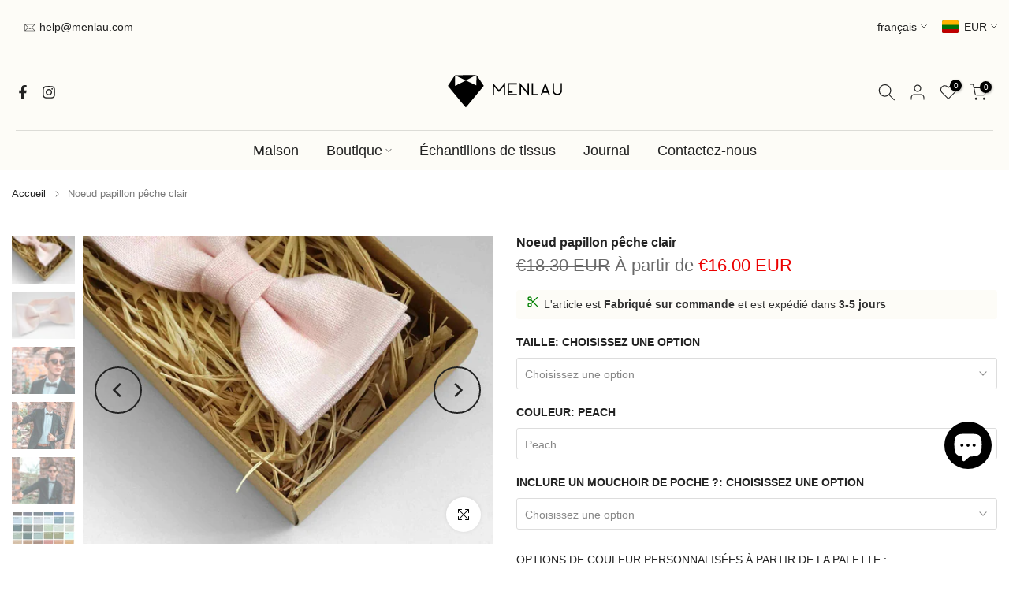

--- FILE ---
content_type: text/html; charset=utf-8
request_url: https://menlau.com/fr/products/dusty-peach-bow-tie
body_size: 63801
content:
<!doctype html><html class="t4sp-theme t4s-wrapper__wide rtl_false swatch_color_style_1 pr_border_style_1 pr_img_effect_2 enable_eff_img1_true badge_shape_1 css_for_wis_app_true shadow_round_img_false t4s-header__bottom is-remove-unavai-2 t4_compare_true t4s-cart-count-0 t4s-pr-ellipsis-false
 no-js" lang="fr">
  <head>
    
<link rel="preload" href="//menlau.com/cdn/shop/t/66/assets/icon-social.css?v=76950054417889237641755065806" as="style" onload="this.onload=null;this.rel='stylesheet'">
<noscript><link rel="stylesheet" href="//menlau.com/cdn/shop/t/66/assets/icon-social.css?v=76950054417889237641755065806"></noscript>

<link rel="preload" as="image"
          href="//menlau.com/cdn/shop/products/light-peach-bow-tie-446120.jpg?v=1715228558&width=800"
          imagesrcset="//menlau.com/cdn/shop/products/light-peach-bow-tie-446120.jpg?v=1715228558&width=100 100w, 
//menlau.com/cdn/shop/products/light-peach-bow-tie-446120.jpg?v=1715228558&width=200 200w, 
//menlau.com/cdn/shop/products/light-peach-bow-tie-446120.jpg?v=1715228558&width=400 400w, 
//menlau.com/cdn/shop/products/light-peach-bow-tie-446120.jpg?v=1715228558&width=600 600w, 
//menlau.com/cdn/shop/products/light-peach-bow-tie-446120.jpg?v=1715228558&width=700 700w, 
//menlau.com/cdn/shop/products/light-peach-bow-tie-446120.jpg?v=1715228558&width=800 800w, 
//menlau.com/cdn/shop/products/light-peach-bow-tie-446120.jpg?v=1715228558&width=900 900w, 
//menlau.com/cdn/shop/products/light-peach-bow-tie-446120.jpg?v=1715228558&width=1000 1000w, 
//menlau.com/cdn/shop/products/light-peach-bow-tie-446120.jpg?v=1715228558&width=1200 1200w, 
//menlau.com/cdn/shop/products/light-peach-bow-tie-446120.jpg?v=1715228558&width=1400 1400w, 
//menlau.com/cdn/shop/products/light-peach-bow-tie-446120.jpg?v=1715228558&width=1600 1600w
"
          imagesizes="(max-width: 749px) calc(100vw - 30px), (max-width: 989px) calc(100vw - 50px), 50vw"
          fetchpriority="high"><style>
      /* critical CSS to stop FOUC on custom palette */
      .sr-only{position:absolute!important;width:1px;height:1px;padding:0;margin:-1px;overflow:hidden;clip:rect(0,0,0,0);white-space:nowrap;border:0}
    </style>
    <meta charset="utf-8">
    <meta http-equiv="X-UA-Compatible" content="IE=edge">
    <meta name="viewport" content="width=device-width, initial-scale=1, maximum-scale=5">
    <meta name="theme-color" content="#fff">
    <link rel="canonical" href="https://menlau.com/fr/products/dusty-peach-bow-tie">
    <link rel="preconnect" href="https://cdn.shopify.com" crossorigin><link rel="shortcut icon" type="image/png" href="//menlau.com/cdn/shop/files/favicon-32x32.png?v=1613727941&width=32">
      <link rel="apple-touch-icon-precomposed" type="image/png" sizes="152x152" href="Liquid error (layout/theme line 65): invalid url input"><title>Noeud papillon pêche clair – MenLau</title>
<meta name="description" content="
    
    Faites vos recherches et trouvez la tenue parfaite. Ce nœud papillon pêche poussiéreux pour homme est une cravate qu&#39;il vous faudrait pour compléter votre look. Ce nœud papillon est disponible en trois tailles pour s&#39;assurer qu&#39;il s&#39;adapte parfaitement. Le contraste de la pêche sur la cravate se marie bien avec le plaid de la pochette. Tout cet ensemble vous fait vous sentir comme un homme qui a sa fortune entre les mains. Il s&#39;agit d&#39;un nœud papillon élégant fabriqué à partir d&#39;un matériau riche pour en faire une déclaration de votre personnalité. 
  "><meta name="keywords" content="Noeud papillon pêche clair, MenLau, menlau.com"/><meta name="author" content="Menlau">

<meta property="og:site_name" content="MenLau">
<meta property="og:url" content="https://menlau.com/fr/products/dusty-peach-bow-tie">
<meta property="og:title" content="Noeud papillon pêche clair">
<meta property="og:type" content="product">
<meta property="og:description" content="Faites vos recherches et trouvez la tenue parfaite. Ce nœud papillon pêche poussiéreux pour homme est une cravate qu&#39;il vous faudrait pour compléter votre look. Ce nœud papillon est disponible en trois tailles pour s&#39;assurer qu&#39;il s&#39;adapte parfaitement. Le contraste de la pêche sur la cravate se marie bien avec le plai"><meta property="og:image" content="http://menlau.com/cdn/shop/products/light-peach-bow-tie-446120.jpg?v=1715228558">
  <meta property="og:image:secure_url" content="https://menlau.com/cdn/shop/products/light-peach-bow-tie-446120.jpg?v=1715228558">
  <meta property="og:image:width" content="3000">
  <meta property="og:image:height" content="1604"><meta property="og:price:amount" content="16.00">
  <meta property="og:price:currency" content="EUR"><meta name="twitter:card" content="summary_large_image">
<meta name="twitter:title" content="Noeud papillon pêche clair">
<meta name="twitter:description" content="Faites vos recherches et trouvez la tenue parfaite. Ce nœud papillon pêche poussiéreux pour homme est une cravate qu&#39;il vous faudrait pour compléter votre look. Ce nœud papillon est disponible en trois tailles pour s&#39;assurer qu&#39;il s&#39;adapte parfaitement. Le contraste de la pêche sur la cravate se marie bien avec le plai"><link href="//menlau.com/cdn/shop/t/66/assets/base.css?v=68327942302265131061755065750" rel="stylesheet" type="text/css" media="all" /><style data-shopify>:root {
        
         /* CSS Variables */
        --wrapper-mw      : 1630px;
        --font-family-1   : "system_ui", -apple-system, 'Segoe UI', Roboto, 'Helvetica Neue', 'Noto Sans', 'Liberation Sans', Arial, sans-serif, 'Apple Color Emoji', 'Segoe UI Emoji', 'Segoe UI Symbol', 'Noto Color Emoji';;
        --font-family-2   : "system_ui", -apple-system, 'Segoe UI', Roboto, 'Helvetica Neue', 'Noto Sans', 'Liberation Sans', Arial, sans-serif, 'Apple Color Emoji', 'Segoe UI Emoji', 'Segoe UI Symbol', 'Noto Color Emoji';;
        --font-family-3   : "system_ui", -apple-system, 'Segoe UI', Roboto, 'Helvetica Neue', 'Noto Sans', 'Liberation Sans', Arial, sans-serif, 'Apple Color Emoji', 'Segoe UI Emoji', 'Segoe UI Symbol', 'Noto Color Emoji';;
        --font-body-family   : "system_ui", -apple-system, 'Segoe UI', Roboto, 'Helvetica Neue', 'Noto Sans', 'Liberation Sans', Arial, sans-serif, 'Apple Color Emoji', 'Segoe UI Emoji', 'Segoe UI Symbol', 'Noto Color Emoji';;
        --font-heading-family: "system_ui", -apple-system, 'Segoe UI', Roboto, 'Helvetica Neue', 'Noto Sans', 'Liberation Sans', Arial, sans-serif, 'Apple Color Emoji', 'Segoe UI Emoji', 'Segoe UI Symbol', 'Noto Color Emoji';;
       
        
        --t4s-success-color       : #428445;
        --t4s-success-color-rgb   : 66, 132, 69;
        --t4s-warning-color       : #e0b252;
        --t4s-warning-color-rgb   : 224, 178, 82;
        --t4s-error-color         : #EB001B;
        --t4s-error-color-rgb     : 235, 0, 27;
        --t4s-light-color         : #ffffff;
        --t4s-dark-color          : #222222;
        --t4s-highlight-color     : #ec0101;
        --t4s-tooltip-background  : #383838;
        --t4s-tooltip-color       : #fff;
        --primary-sw-color        : #333;
        --primary-sw-color-rgb    : 51, 51, 51;
        --border-sw-color         : #ddd;
        --secondary-sw-color      : #878787;
        --primary-price-color     : #383838;
        --secondary-price-color   : #878787;
        
        --t4s-body-background     : #fff;
        --text-color              : #222222;
        --text-color-rgb          : 34, 34, 34;
        --heading-color           : #222222;
        --accent-color            : #222222;
        --accent-color-rgb        : 34, 34, 34;
        --accent-color-darken     : #000000;
        --accent-color-hover      : var(--accent-color-darken);
        --secondary-color         : #222;
        --secondary-color-rgb     : 34, 34, 34;
        --link-color              : #878787;
        --link-color-hover        : #ddd;
        --border-color            : #ddd;
        --border-color-rgb        : 221, 221, 221;
        --border-primary-color    : #333;
        --button-background       : #222;
        --button-color            : #fff;
        --button-background-hover : #222222;
        --button-color-hover      : #fff;

        --sale-badge-background    : #222222;
        --sale-badge-color         : #fff;
        --new-badge-background     : #109533;
        --new-badge-color          : #fff;
        --preorder-badge-background: #222;
        --preorder-badge-color     : #fff;
        --soldout-badge-background : #999999;
        --soldout-badge-color      : #fff;
        --custom-badge-background  : #00A500;
        --custom-badge-color       : #fff;/* Shopify related variables */
        --payment-terms-background-color: ;
        
        --lz-background: #f5f5f5;
        --lz-img: url("//menlau.com/cdn/shop/t/66/assets/t4s_loader.svg?v=77254852576966183531755066001");}

    html {
      font-size: 62.5%;
      height: 100%;
    }

    body {
      margin: 0;
      overflow-x: hidden;
      font-size:14px;
      letter-spacing: 0px;
      color: var(--text-color);
      font-family: var(--font-body-family);
      line-height: 1.7;
      font-weight: 400;
      -webkit-font-smoothing: auto;
      -moz-osx-font-smoothing: auto;
    }
    /*
    @media screen and (min-width: 750px) {
      body {
        font-size: 1.6rem;
      }
    }
    */

    h1, h2, h3, h4, h5, h6, .t4s_as_title {
      color: var(--heading-color);
      font-family: var(--font-heading-family);
      line-height: 1.4;
      font-weight: 600;
      letter-spacing: 0px;
    }
    h1 { font-size: 37px }
    h2 { font-size: 29px }
    h3 { font-size: 23px }
    h4 { font-size: 18px }
    h5 { font-size: 17px }
    h6 { font-size: 15.5px }
    a,.t4s_as_link {
      /* font-family: var(--font-link-family); */
      color: var(--link-color);
    }
    a:hover,.t4s_as_link:hover {
      color: var(--link-color-hover);
    }
    button,
    input,
    optgroup,
    select,
    textarea {
      border-color: var(--border-color);
    }
    .t4s_as_button,
    button,
    input[type="button"]:not(.t4s-btn),
    input[type="reset"],
    input[type="submit"]:not(.t4s-btn) {
      font-family: var(--font-button-family);
      color: var(--button-color);
      background-color: var(--button-background);
      border-color: var(--button-background);
    }
    .t4s_as_button:hover,
    button:hover,
    input[type="button"]:not(.t4s-btn):hover, 
    input[type="reset"]:hover,
    input[type="submit"]:not(.t4s-btn):hover  {
      color: var(--button-color-hover);
      background-color: var(--button-background-hover);
      border-color: var(--button-background-hover);
    }
    
    .t4s-cp,.t4s-color-accent { color : var(--accent-color) }.t4s-ct,.t4s-color-text { color : var(--text-color) }.t4s-ch,.t4ss-color-heading { color : var(--heading-color) }.t4s-csecondary { color : var(--secondary-color) }
    
    .t4s-fnt-fm-1 {
      font-family: var(--font-family-1) !important;
    }
    .t4s-fnt-fm-2 {
      font-family: var(--font-family-2) !important;
    }
    .t4s-fnt-fm-3 {
      font-family: var(--font-family-3) !important;
    }
    .t4s-cr {
        color: var(--t4s-highlight-color);
    }
    .t4s-price__sale { color: var(--primary-price-color); }.t4s-fix-overflow.t4s-row { max-width: 100vw;margin-left: auto;margin-right: auto;}.lazyloadt4s-opt {opacity: 1 !important;transition: opacity 0s, transform 1s !important;}.t4s-d-block {display: block;}.t4s-d-none {display: none;}@media (min-width: 768px) {.t4s-d-md-block {display: block;}.t4s-d-md-none {display: none; }}@media (min-width: 1025px) {.t4s-d-lg-block {display: block;}.t4s-d-lg-none {display: none; }}</style><script>
  const isBehaviorSmooth = 'scrollBehavior' in document.documentElement.style && getComputedStyle(document.documentElement).scrollBehavior === 'smooth';
  const t4sXMLHttpRequest = window.XMLHttpRequest, documentElementT4s = document.documentElement; documentElementT4s.className = documentElementT4s.className.replace('no-js', 'js');function loadImageT4s(_this) { _this.classList.add('lazyloadt4sed')};(function() { const matchMediaHoverT4s = (window.matchMedia('(-moz-touch-enabled: 1), (hover: none)')).matches; documentElementT4s.className += ((window.CSS && window.CSS.supports('(position: sticky) or (position: -webkit-sticky)')) ? ' t4sp-sticky' : ' t4sp-no-sticky'); documentElementT4s.className += matchMediaHoverT4s ? ' t4sp-no-hover' : ' t4sp-hover'; window.onpageshow = function() { if (performance.navigation.type === 2) {document.dispatchEvent(new CustomEvent('cart:refresh'))} }; if (!matchMediaHoverT4s && window.width > 1024) { document.addEventListener('mousemove', function(evt) { documentElementT4s.classList.replace('t4sp-no-hover','t4sp-hover'); document.dispatchEvent(new CustomEvent('theme:hover')); }, {once : true} ); } }());</script><link rel="stylesheet" href="//menlau.com/cdn/shop/t/66/assets/ecomrise-colors.css?v=27188" media="print" onload="this.media='all'"><script src="//menlau.com/cdn/shop/t/66/assets/lazysizes.min.js?v=19113999703148210021755065834" async="async"></script>
    <script src="//menlau.com/cdn/shop/t/66/assets/global.min.js?v=152447882426438715411755065799" defer="defer"></script>

    <script>window.performance && window.performance.mark && window.performance.mark('shopify.content_for_header.start');</script><meta id="shopify-digital-wallet" name="shopify-digital-wallet" content="/30101788/digital_wallets/dialog">
<meta name="shopify-checkout-api-token" content="7b0a6a9e94e51c99982e0f805aa69f92">
<meta id="in-context-paypal-metadata" data-shop-id="30101788" data-venmo-supported="false" data-environment="production" data-locale="fr_FR" data-paypal-v4="true" data-currency="EUR">
<link rel="alternate" hreflang="x-default" href="https://menlau.com/products/dusty-peach-bow-tie">
<link rel="alternate" hreflang="en" href="https://menlau.com/products/dusty-peach-bow-tie">
<link rel="alternate" hreflang="sv" href="https://menlau.com/sv/products/dusty-peach-bow-tie">
<link rel="alternate" hreflang="it" href="https://menlau.com/it/products/dusty-peach-bow-tie">
<link rel="alternate" hreflang="fr" href="https://menlau.com/fr/products/dusty-peach-bow-tie">
<link rel="alternate" hreflang="es" href="https://menlau.com/es/products/dusty-peach-bow-tie">
<link rel="alternate" hreflang="nl" href="https://menlau.com/nl/products/dusty-peach-bow-tie">
<link rel="alternate" hreflang="pl" href="https://menlau.com/pl/products/dusty-peach-bow-tie">
<link rel="alternate" hreflang="no" href="https://menlau.com/no/products/dusty-peach-bow-tie">
<link rel="alternate" hreflang="fi" href="https://menlau.com/fi/products/dusty-peach-bow-tie">
<link rel="alternate" hreflang="de" href="https://menlau.com/de/products/dusty-peach-bow-tie">
<link rel="alternate" hreflang="lv" href="https://menlau.com/lv/products/dusty-peach-bow-tie">
<link rel="alternate" type="application/json+oembed" href="https://menlau.com/fr/products/dusty-peach-bow-tie.oembed">
<script async="async" src="/checkouts/internal/preloads.js?locale=fr-LT"></script>
<link rel="preconnect" href="https://shop.app" crossorigin="anonymous">
<script async="async" src="https://shop.app/checkouts/internal/preloads.js?locale=fr-LT&shop_id=30101788" crossorigin="anonymous"></script>
<script id="apple-pay-shop-capabilities" type="application/json">{"shopId":30101788,"countryCode":"LT","currencyCode":"EUR","merchantCapabilities":["supports3DS"],"merchantId":"gid:\/\/shopify\/Shop\/30101788","merchantName":"MenLau","requiredBillingContactFields":["postalAddress","email","phone"],"requiredShippingContactFields":["postalAddress","email","phone"],"shippingType":"shipping","supportedNetworks":["visa","masterCard","amex"],"total":{"type":"pending","label":"MenLau","amount":"1.00"},"shopifyPaymentsEnabled":true,"supportsSubscriptions":true}</script>
<script id="shopify-features" type="application/json">{"accessToken":"7b0a6a9e94e51c99982e0f805aa69f92","betas":["rich-media-storefront-analytics"],"domain":"menlau.com","predictiveSearch":true,"shopId":30101788,"locale":"fr"}</script>
<script>var Shopify = Shopify || {};
Shopify.shop = "menlauties.myshopify.com";
Shopify.locale = "fr";
Shopify.currency = {"active":"EUR","rate":"1.0"};
Shopify.country = "LT";
Shopify.theme = {"name":"Copy of MenLau New Era","id":185742328143,"schema_name":"Kalles","schema_version":"4.3.7.1","theme_store_id":null,"role":"main"};
Shopify.theme.handle = "null";
Shopify.theme.style = {"id":null,"handle":null};
Shopify.cdnHost = "menlau.com/cdn";
Shopify.routes = Shopify.routes || {};
Shopify.routes.root = "/fr/";</script>
<script type="module">!function(o){(o.Shopify=o.Shopify||{}).modules=!0}(window);</script>
<script>!function(o){function n(){var o=[];function n(){o.push(Array.prototype.slice.apply(arguments))}return n.q=o,n}var t=o.Shopify=o.Shopify||{};t.loadFeatures=n(),t.autoloadFeatures=n()}(window);</script>
<script>
  window.ShopifyPay = window.ShopifyPay || {};
  window.ShopifyPay.apiHost = "shop.app\/pay";
  window.ShopifyPay.redirectState = null;
</script>
<script id="shop-js-analytics" type="application/json">{"pageType":"product"}</script>
<script defer="defer" async type="module" src="//menlau.com/cdn/shopifycloud/shop-js/modules/v2/client.init-shop-cart-sync_INwxTpsh.fr.esm.js"></script>
<script defer="defer" async type="module" src="//menlau.com/cdn/shopifycloud/shop-js/modules/v2/chunk.common_YNAa1F1g.esm.js"></script>
<script type="module">
  await import("//menlau.com/cdn/shopifycloud/shop-js/modules/v2/client.init-shop-cart-sync_INwxTpsh.fr.esm.js");
await import("//menlau.com/cdn/shopifycloud/shop-js/modules/v2/chunk.common_YNAa1F1g.esm.js");

  window.Shopify.SignInWithShop?.initShopCartSync?.({"fedCMEnabled":true,"windoidEnabled":true});

</script>
<script>
  window.Shopify = window.Shopify || {};
  if (!window.Shopify.featureAssets) window.Shopify.featureAssets = {};
  window.Shopify.featureAssets['shop-js'] = {"shop-cart-sync":["modules/v2/client.shop-cart-sync_BVs4vSl-.fr.esm.js","modules/v2/chunk.common_YNAa1F1g.esm.js"],"init-fed-cm":["modules/v2/client.init-fed-cm_CEmYoMXU.fr.esm.js","modules/v2/chunk.common_YNAa1F1g.esm.js"],"shop-button":["modules/v2/client.shop-button_BhVpOdEY.fr.esm.js","modules/v2/chunk.common_YNAa1F1g.esm.js"],"init-windoid":["modules/v2/client.init-windoid_DVncJssP.fr.esm.js","modules/v2/chunk.common_YNAa1F1g.esm.js"],"shop-cash-offers":["modules/v2/client.shop-cash-offers_CD5ChB-w.fr.esm.js","modules/v2/chunk.common_YNAa1F1g.esm.js","modules/v2/chunk.modal_DXhkN-5p.esm.js"],"shop-toast-manager":["modules/v2/client.shop-toast-manager_CMZA41xP.fr.esm.js","modules/v2/chunk.common_YNAa1F1g.esm.js"],"init-shop-email-lookup-coordinator":["modules/v2/client.init-shop-email-lookup-coordinator_Dxg3Qq63.fr.esm.js","modules/v2/chunk.common_YNAa1F1g.esm.js"],"pay-button":["modules/v2/client.pay-button_CApwTr-J.fr.esm.js","modules/v2/chunk.common_YNAa1F1g.esm.js"],"avatar":["modules/v2/client.avatar_BTnouDA3.fr.esm.js"],"init-shop-cart-sync":["modules/v2/client.init-shop-cart-sync_INwxTpsh.fr.esm.js","modules/v2/chunk.common_YNAa1F1g.esm.js"],"shop-login-button":["modules/v2/client.shop-login-button_Ctct7BR2.fr.esm.js","modules/v2/chunk.common_YNAa1F1g.esm.js","modules/v2/chunk.modal_DXhkN-5p.esm.js"],"init-customer-accounts-sign-up":["modules/v2/client.init-customer-accounts-sign-up_DTysEz83.fr.esm.js","modules/v2/client.shop-login-button_Ctct7BR2.fr.esm.js","modules/v2/chunk.common_YNAa1F1g.esm.js","modules/v2/chunk.modal_DXhkN-5p.esm.js"],"init-shop-for-new-customer-accounts":["modules/v2/client.init-shop-for-new-customer-accounts_wbmNjFX3.fr.esm.js","modules/v2/client.shop-login-button_Ctct7BR2.fr.esm.js","modules/v2/chunk.common_YNAa1F1g.esm.js","modules/v2/chunk.modal_DXhkN-5p.esm.js"],"init-customer-accounts":["modules/v2/client.init-customer-accounts_DqpN27KS.fr.esm.js","modules/v2/client.shop-login-button_Ctct7BR2.fr.esm.js","modules/v2/chunk.common_YNAa1F1g.esm.js","modules/v2/chunk.modal_DXhkN-5p.esm.js"],"shop-follow-button":["modules/v2/client.shop-follow-button_CBz8VXaE.fr.esm.js","modules/v2/chunk.common_YNAa1F1g.esm.js","modules/v2/chunk.modal_DXhkN-5p.esm.js"],"lead-capture":["modules/v2/client.lead-capture_Bo6pQGej.fr.esm.js","modules/v2/chunk.common_YNAa1F1g.esm.js","modules/v2/chunk.modal_DXhkN-5p.esm.js"],"checkout-modal":["modules/v2/client.checkout-modal_B_8gz53b.fr.esm.js","modules/v2/chunk.common_YNAa1F1g.esm.js","modules/v2/chunk.modal_DXhkN-5p.esm.js"],"shop-login":["modules/v2/client.shop-login_CTIGRVE1.fr.esm.js","modules/v2/chunk.common_YNAa1F1g.esm.js","modules/v2/chunk.modal_DXhkN-5p.esm.js"],"payment-terms":["modules/v2/client.payment-terms_BUSo56Mg.fr.esm.js","modules/v2/chunk.common_YNAa1F1g.esm.js","modules/v2/chunk.modal_DXhkN-5p.esm.js"]};
</script>
<script>(function() {
  var isLoaded = false;
  function asyncLoad() {
    if (isLoaded) return;
    isLoaded = true;
    var urls = ["https:\/\/cdn.nfcube.com\/instafeed-a779129d92a338405a713cc5c67c36d2.js?shop=menlauties.myshopify.com"];
    for (var i = 0; i < urls.length; i++) {
      var s = document.createElement('script');
      s.type = 'text/javascript';
      s.async = true;
      s.src = urls[i];
      var x = document.getElementsByTagName('script')[0];
      x.parentNode.insertBefore(s, x);
    }
  };
  if(window.attachEvent) {
    window.attachEvent('onload', asyncLoad);
  } else {
    window.addEventListener('load', asyncLoad, false);
  }
})();</script>
<script id="__st">var __st={"a":30101788,"offset":7200,"reqid":"cc670f09-3460-4ae2-b623-38a51ca10efc-1768996301","pageurl":"menlau.com\/fr\/products\/dusty-peach-bow-tie","u":"a7ddd94f0d45","p":"product","rtyp":"product","rid":525821181999};</script>
<script>window.ShopifyPaypalV4VisibilityTracking = true;</script>
<script id="captcha-bootstrap">!function(){'use strict';const t='contact',e='account',n='new_comment',o=[[t,t],['blogs',n],['comments',n],[t,'customer']],c=[[e,'customer_login'],[e,'guest_login'],[e,'recover_customer_password'],[e,'create_customer']],r=t=>t.map((([t,e])=>`form[action*='/${t}']:not([data-nocaptcha='true']) input[name='form_type'][value='${e}']`)).join(','),a=t=>()=>t?[...document.querySelectorAll(t)].map((t=>t.form)):[];function s(){const t=[...o],e=r(t);return a(e)}const i='password',u='form_key',d=['recaptcha-v3-token','g-recaptcha-response','h-captcha-response',i],f=()=>{try{return window.sessionStorage}catch{return}},m='__shopify_v',_=t=>t.elements[u];function p(t,e,n=!1){try{const o=window.sessionStorage,c=JSON.parse(o.getItem(e)),{data:r}=function(t){const{data:e,action:n}=t;return t[m]||n?{data:e,action:n}:{data:t,action:n}}(c);for(const[e,n]of Object.entries(r))t.elements[e]&&(t.elements[e].value=n);n&&o.removeItem(e)}catch(o){console.error('form repopulation failed',{error:o})}}const l='form_type',E='cptcha';function T(t){t.dataset[E]=!0}const w=window,h=w.document,L='Shopify',v='ce_forms',y='captcha';let A=!1;((t,e)=>{const n=(g='f06e6c50-85a8-45c8-87d0-21a2b65856fe',I='https://cdn.shopify.com/shopifycloud/storefront-forms-hcaptcha/ce_storefront_forms_captcha_hcaptcha.v1.5.2.iife.js',D={infoText:'Protégé par hCaptcha',privacyText:'Confidentialité',termsText:'Conditions'},(t,e,n)=>{const o=w[L][v],c=o.bindForm;if(c)return c(t,g,e,D).then(n);var r;o.q.push([[t,g,e,D],n]),r=I,A||(h.body.append(Object.assign(h.createElement('script'),{id:'captcha-provider',async:!0,src:r})),A=!0)});var g,I,D;w[L]=w[L]||{},w[L][v]=w[L][v]||{},w[L][v].q=[],w[L][y]=w[L][y]||{},w[L][y].protect=function(t,e){n(t,void 0,e),T(t)},Object.freeze(w[L][y]),function(t,e,n,w,h,L){const[v,y,A,g]=function(t,e,n){const i=e?o:[],u=t?c:[],d=[...i,...u],f=r(d),m=r(i),_=r(d.filter((([t,e])=>n.includes(e))));return[a(f),a(m),a(_),s()]}(w,h,L),I=t=>{const e=t.target;return e instanceof HTMLFormElement?e:e&&e.form},D=t=>v().includes(t);t.addEventListener('submit',(t=>{const e=I(t);if(!e)return;const n=D(e)&&!e.dataset.hcaptchaBound&&!e.dataset.recaptchaBound,o=_(e),c=g().includes(e)&&(!o||!o.value);(n||c)&&t.preventDefault(),c&&!n&&(function(t){try{if(!f())return;!function(t){const e=f();if(!e)return;const n=_(t);if(!n)return;const o=n.value;o&&e.removeItem(o)}(t);const e=Array.from(Array(32),(()=>Math.random().toString(36)[2])).join('');!function(t,e){_(t)||t.append(Object.assign(document.createElement('input'),{type:'hidden',name:u})),t.elements[u].value=e}(t,e),function(t,e){const n=f();if(!n)return;const o=[...t.querySelectorAll(`input[type='${i}']`)].map((({name:t})=>t)),c=[...d,...o],r={};for(const[a,s]of new FormData(t).entries())c.includes(a)||(r[a]=s);n.setItem(e,JSON.stringify({[m]:1,action:t.action,data:r}))}(t,e)}catch(e){console.error('failed to persist form',e)}}(e),e.submit())}));const S=(t,e)=>{t&&!t.dataset[E]&&(n(t,e.some((e=>e===t))),T(t))};for(const o of['focusin','change'])t.addEventListener(o,(t=>{const e=I(t);D(e)&&S(e,y())}));const B=e.get('form_key'),M=e.get(l),P=B&&M;t.addEventListener('DOMContentLoaded',(()=>{const t=y();if(P)for(const e of t)e.elements[l].value===M&&p(e,B);[...new Set([...A(),...v().filter((t=>'true'===t.dataset.shopifyCaptcha))])].forEach((e=>S(e,t)))}))}(h,new URLSearchParams(w.location.search),n,t,e,['guest_login'])})(!0,!0)}();</script>
<script integrity="sha256-4kQ18oKyAcykRKYeNunJcIwy7WH5gtpwJnB7kiuLZ1E=" data-source-attribution="shopify.loadfeatures" defer="defer" src="//menlau.com/cdn/shopifycloud/storefront/assets/storefront/load_feature-a0a9edcb.js" crossorigin="anonymous"></script>
<script crossorigin="anonymous" defer="defer" src="//menlau.com/cdn/shopifycloud/storefront/assets/shopify_pay/storefront-65b4c6d7.js?v=20250812"></script>
<script data-source-attribution="shopify.dynamic_checkout.dynamic.init">var Shopify=Shopify||{};Shopify.PaymentButton=Shopify.PaymentButton||{isStorefrontPortableWallets:!0,init:function(){window.Shopify.PaymentButton.init=function(){};var t=document.createElement("script");t.src="https://menlau.com/cdn/shopifycloud/portable-wallets/latest/portable-wallets.fr.js",t.type="module",document.head.appendChild(t)}};
</script>
<script data-source-attribution="shopify.dynamic_checkout.buyer_consent">
  function portableWalletsHideBuyerConsent(e){var t=document.getElementById("shopify-buyer-consent"),n=document.getElementById("shopify-subscription-policy-button");t&&n&&(t.classList.add("hidden"),t.setAttribute("aria-hidden","true"),n.removeEventListener("click",e))}function portableWalletsShowBuyerConsent(e){var t=document.getElementById("shopify-buyer-consent"),n=document.getElementById("shopify-subscription-policy-button");t&&n&&(t.classList.remove("hidden"),t.removeAttribute("aria-hidden"),n.addEventListener("click",e))}window.Shopify?.PaymentButton&&(window.Shopify.PaymentButton.hideBuyerConsent=portableWalletsHideBuyerConsent,window.Shopify.PaymentButton.showBuyerConsent=portableWalletsShowBuyerConsent);
</script>
<script>
  function portableWalletsCleanup(e){e&&e.src&&console.error("Failed to load portable wallets script "+e.src);var t=document.querySelectorAll("shopify-accelerated-checkout .shopify-payment-button__skeleton, shopify-accelerated-checkout-cart .wallet-cart-button__skeleton"),e=document.getElementById("shopify-buyer-consent");for(let e=0;e<t.length;e++)t[e].remove();e&&e.remove()}function portableWalletsNotLoadedAsModule(e){e instanceof ErrorEvent&&"string"==typeof e.message&&e.message.includes("import.meta")&&"string"==typeof e.filename&&e.filename.includes("portable-wallets")&&(window.removeEventListener("error",portableWalletsNotLoadedAsModule),window.Shopify.PaymentButton.failedToLoad=e,"loading"===document.readyState?document.addEventListener("DOMContentLoaded",window.Shopify.PaymentButton.init):window.Shopify.PaymentButton.init())}window.addEventListener("error",portableWalletsNotLoadedAsModule);
</script>

<script type="module" src="https://menlau.com/cdn/shopifycloud/portable-wallets/latest/portable-wallets.fr.js" onError="portableWalletsCleanup(this)" crossorigin="anonymous"></script>
<script nomodule>
  document.addEventListener("DOMContentLoaded", portableWalletsCleanup);
</script>

<script id='scb4127' type='text/javascript' async='' src='https://menlau.com/cdn/shopifycloud/privacy-banner/storefront-banner.js'></script><link id="shopify-accelerated-checkout-styles" rel="stylesheet" media="screen" href="https://menlau.com/cdn/shopifycloud/portable-wallets/latest/accelerated-checkout-backwards-compat.css" crossorigin="anonymous">
<style id="shopify-accelerated-checkout-cart">
        #shopify-buyer-consent {
  margin-top: 1em;
  display: inline-block;
  width: 100%;
}

#shopify-buyer-consent.hidden {
  display: none;
}

#shopify-subscription-policy-button {
  background: none;
  border: none;
  padding: 0;
  text-decoration: underline;
  font-size: inherit;
  cursor: pointer;
}

#shopify-subscription-policy-button::before {
  box-shadow: none;
}

      </style>

<script>window.performance && window.performance.mark && window.performance.mark('shopify.content_for_header.end');</script>


  <!-- BEGIN app block: shopify://apps/judge-me-reviews/blocks/judgeme_core/61ccd3b1-a9f2-4160-9fe9-4fec8413e5d8 --><!-- Start of Judge.me Core -->






<link rel="dns-prefetch" href="https://cdnwidget.judge.me">
<link rel="dns-prefetch" href="https://cdn.judge.me">
<link rel="dns-prefetch" href="https://cdn1.judge.me">
<link rel="dns-prefetch" href="https://api.judge.me">

<script data-cfasync='false' class='jdgm-settings-script'>window.jdgmSettings={"pagination":5,"disable_web_reviews":false,"badge_no_review_text":"Aucun avis","badge_n_reviews_text":"{{ n }} avis","badge_star_color":"#ffc00d","hide_badge_preview_if_no_reviews":true,"badge_hide_text":false,"enforce_center_preview_badge":false,"widget_title":"Avis Clients","widget_open_form_text":"Écrire un avis","widget_close_form_text":"Annuler l'avis","widget_refresh_page_text":"Actualiser la page","widget_summary_text":"Basé sur {{ number_of_reviews }} avis","widget_no_review_text":"Soyez le premier à écrire un avis","widget_name_field_text":"Nom d'affichage","widget_verified_name_field_text":"Nom vérifié (public)","widget_name_placeholder_text":"Nom d'affichage","widget_required_field_error_text":"Ce champ est obligatoire.","widget_email_field_text":"Adresse email","widget_verified_email_field_text":"Email vérifié (privé, ne peut pas être modifié)","widget_email_placeholder_text":"Votre adresse email","widget_email_field_error_text":"Veuillez entrer une adresse email valide.","widget_rating_field_text":"Évaluation","widget_review_title_field_text":"Titre de l'avis","widget_review_title_placeholder_text":"Donnez un titre à votre avis","widget_review_body_field_text":"Contenu de l'avis","widget_review_body_placeholder_text":"Commencez à écrire ici...","widget_pictures_field_text":"Photo/Vidéo (facultatif)","widget_submit_review_text":"Soumettre l'avis","widget_submit_verified_review_text":"Soumettre un avis vérifié","widget_submit_success_msg_with_auto_publish":"Merci ! Veuillez actualiser la page dans quelques instants pour voir votre avis. Vous pouvez supprimer ou modifier votre avis en vous connectant à \u003ca href='https://judge.me/login' target='_blank' rel='nofollow noopener'\u003eJudge.me\u003c/a\u003e","widget_submit_success_msg_no_auto_publish":"Merci ! Votre avis sera publié dès qu'il sera approuvé par l'administrateur de la boutique. Vous pouvez supprimer ou modifier votre avis en vous connectant à \u003ca href='https://judge.me/login' target='_blank' rel='nofollow noopener'\u003eJudge.me\u003c/a\u003e","widget_show_default_reviews_out_of_total_text":"Affichage de {{ n_reviews_shown }} sur {{ n_reviews }} avis.","widget_show_all_link_text":"Tout afficher","widget_show_less_link_text":"Afficher moins","widget_author_said_text":"{{ reviewer_name }} a dit :","widget_days_text":"il y a {{ n }} jour/jours","widget_weeks_text":"il y a {{ n }} semaine/semaines","widget_months_text":"il y a {{ n }} mois","widget_years_text":"il y a {{ n }} an/ans","widget_yesterday_text":"Hier","widget_today_text":"Aujourd'hui","widget_replied_text":"\u003e\u003e {{ shop_name }} a répondu :","widget_read_more_text":"Lire plus","widget_reviewer_name_as_initial":"","widget_rating_filter_color":"","widget_rating_filter_see_all_text":"Voir tous les avis","widget_sorting_most_recent_text":"Plus récents","widget_sorting_highest_rating_text":"Meilleures notes","widget_sorting_lowest_rating_text":"Notes les plus basses","widget_sorting_with_pictures_text":"Uniquement les photos","widget_sorting_most_helpful_text":"Plus utiles","widget_open_question_form_text":"Poser une question","widget_reviews_subtab_text":"Avis","widget_questions_subtab_text":"Questions","widget_question_label_text":"Question","widget_answer_label_text":"Réponse","widget_question_placeholder_text":"Écrivez votre question ici","widget_submit_question_text":"Soumettre la question","widget_question_submit_success_text":"Merci pour votre question ! Nous vous notifierons dès qu'elle aura une réponse.","widget_star_color":"#000000","verified_badge_text":"Vérifié","verified_badge_bg_color":"","verified_badge_text_color":"","verified_badge_placement":"left-of-reviewer-name","widget_review_max_height":"","widget_hide_border":false,"widget_social_share":false,"widget_thumb":false,"widget_review_location_show":false,"widget_location_format":"country_iso_code","all_reviews_include_out_of_store_products":true,"all_reviews_out_of_store_text":"(hors boutique)","all_reviews_pagination":100,"all_reviews_product_name_prefix_text":"à propos de","enable_review_pictures":true,"enable_question_anwser":false,"widget_theme":"","review_date_format":"mm/dd/yyyy","default_sort_method":"most-recent","widget_product_reviews_subtab_text":"Avis Produits","widget_shop_reviews_subtab_text":"Avis Boutique","widget_other_products_reviews_text":"Avis pour d'autres produits","widget_store_reviews_subtab_text":"Avis de la boutique","widget_no_store_reviews_text":"Cette boutique n'a pas encore reçu d'avis","widget_web_restriction_product_reviews_text":"Ce produit n'a pas encore reçu d'avis","widget_no_items_text":"Aucun élément trouvé","widget_show_more_text":"Afficher plus","widget_write_a_store_review_text":"Écrire un avis sur la boutique","widget_other_languages_heading":"Avis dans d'autres langues","widget_translate_review_text":"Traduire l'avis en {{ language }}","widget_translating_review_text":"Traduction en cours...","widget_show_original_translation_text":"Afficher l'original ({{ language }})","widget_translate_review_failed_text":"Impossible de traduire cet avis.","widget_translate_review_retry_text":"Réessayer","widget_translate_review_try_again_later_text":"Réessayez plus tard","show_product_url_for_grouped_product":false,"widget_sorting_pictures_first_text":"Photos en premier","show_pictures_on_all_rev_page_mobile":false,"show_pictures_on_all_rev_page_desktop":false,"floating_tab_hide_mobile_install_preference":false,"floating_tab_button_name":"★ Avis","floating_tab_title":"Laissons nos clients parler pour nous","floating_tab_button_color":"","floating_tab_button_background_color":"","floating_tab_url":"","floating_tab_url_enabled":false,"floating_tab_tab_style":"text","all_reviews_text_badge_text":"Les clients nous notent {{ shop.metafields.judgeme.all_reviews_rating | round: 1 }}/5 basé sur {{ shop.metafields.judgeme.all_reviews_count }} avis.","all_reviews_text_badge_text_branded_style":"{{ shop.metafields.judgeme.all_reviews_rating | round: 1 }} sur 5 étoiles basé sur {{ shop.metafields.judgeme.all_reviews_count }} avis","is_all_reviews_text_badge_a_link":false,"show_stars_for_all_reviews_text_badge":false,"all_reviews_text_badge_url":"","all_reviews_text_style":"text","all_reviews_text_color_style":"judgeme_brand_color","all_reviews_text_color":"#108474","all_reviews_text_show_jm_brand":true,"featured_carousel_show_header":true,"featured_carousel_title":"Laissons nos clients parler pour nous","testimonials_carousel_title":"Les clients nous disent","videos_carousel_title":"Histoire de clients réels","cards_carousel_title":"Les clients nous disent","featured_carousel_count_text":"sur {{ n }} avis","featured_carousel_add_link_to_all_reviews_page":true,"featured_carousel_url":"","featured_carousel_show_images":true,"featured_carousel_autoslide_interval":5,"featured_carousel_arrows_on_the_sides":true,"featured_carousel_height":250,"featured_carousel_width":100,"featured_carousel_image_size":0,"featured_carousel_image_height":250,"featured_carousel_arrow_color":"#293355","verified_count_badge_style":"vintage","verified_count_badge_orientation":"horizontal","verified_count_badge_color_style":"judgeme_brand_color","verified_count_badge_color":"#108474","is_verified_count_badge_a_link":false,"verified_count_badge_url":"","verified_count_badge_show_jm_brand":true,"widget_rating_preset_default":5,"widget_first_sub_tab":"product-reviews","widget_show_histogram":true,"widget_histogram_use_custom_color":false,"widget_pagination_use_custom_color":false,"widget_star_use_custom_color":false,"widget_verified_badge_use_custom_color":false,"widget_write_review_use_custom_color":false,"picture_reminder_submit_button":"Télécharger des photos","enable_review_videos":false,"mute_video_by_default":false,"widget_sorting_videos_first_text":"Vidéos en premier","widget_review_pending_text":"En attente","featured_carousel_items_for_large_screen":5,"social_share_options_order":"Facebook,Twitter","remove_microdata_snippet":true,"disable_json_ld":false,"enable_json_ld_products":false,"preview_badge_show_question_text":false,"preview_badge_no_question_text":"Aucune question","preview_badge_n_question_text":"{{ number_of_questions }} question/questions","qa_badge_show_icon":false,"qa_badge_position":"same-row","remove_judgeme_branding":true,"widget_add_search_bar":false,"widget_search_bar_placeholder":"Recherche","widget_sorting_verified_only_text":"Vérifiés uniquement","featured_carousel_theme":"card","featured_carousel_show_rating":true,"featured_carousel_show_title":true,"featured_carousel_show_body":true,"featured_carousel_show_date":false,"featured_carousel_show_reviewer":true,"featured_carousel_show_product":false,"featured_carousel_header_background_color":"#108474","featured_carousel_header_text_color":"#ffffff","featured_carousel_name_product_separator":"reviewed","featured_carousel_full_star_background":"#FFD000","featured_carousel_empty_star_background":"#dadada","featured_carousel_vertical_theme_background":"#f9fafb","featured_carousel_verified_badge_enable":true,"featured_carousel_verified_badge_color":"#108474","featured_carousel_border_style":"round","featured_carousel_review_line_length_limit":3,"featured_carousel_more_reviews_button_text":"Lire plus d'avis","featured_carousel_view_product_button_text":"Voir le produit","all_reviews_page_load_reviews_on":"scroll","all_reviews_page_load_more_text":"Charger plus d'avis","disable_fb_tab_reviews":true,"enable_ajax_cdn_cache":false,"widget_public_name_text":"affiché publiquement comme","default_reviewer_name":"John Smith","default_reviewer_name_has_non_latin":true,"widget_reviewer_anonymous":"Anonyme","medals_widget_title":"Médailles d'avis Judge.me","medals_widget_background_color":"#f9fafb","medals_widget_position":"footer_all_pages","medals_widget_border_color":"#f9fafb","medals_widget_verified_text_position":"left","medals_widget_use_monochromatic_version":false,"medals_widget_elements_color":"#108474","show_reviewer_avatar":true,"widget_invalid_yt_video_url_error_text":"Pas une URL de vidéo YouTube","widget_max_length_field_error_text":"Veuillez ne pas dépasser {0} caractères.","widget_show_country_flag":false,"widget_show_collected_via_shop_app":true,"widget_verified_by_shop_badge_style":"light","widget_verified_by_shop_text":"Vérifié par la boutique","widget_show_photo_gallery":false,"widget_load_with_code_splitting":true,"widget_ugc_install_preference":false,"widget_ugc_title":"Fait par nous, partagé par vous","widget_ugc_subtitle":"Taguez-nous pour voir votre photo mise en avant sur notre page","widget_ugc_arrows_color":"#ffffff","widget_ugc_primary_button_text":"Acheter maintenant","widget_ugc_primary_button_background_color":"#108474","widget_ugc_primary_button_text_color":"#ffffff","widget_ugc_primary_button_border_width":"0","widget_ugc_primary_button_border_style":"none","widget_ugc_primary_button_border_color":"#108474","widget_ugc_primary_button_border_radius":"25","widget_ugc_secondary_button_text":"Charger plus","widget_ugc_secondary_button_background_color":"#ffffff","widget_ugc_secondary_button_text_color":"#108474","widget_ugc_secondary_button_border_width":"2","widget_ugc_secondary_button_border_style":"solid","widget_ugc_secondary_button_border_color":"#108474","widget_ugc_secondary_button_border_radius":"25","widget_ugc_reviews_button_text":"Voir les avis","widget_ugc_reviews_button_background_color":"#ffffff","widget_ugc_reviews_button_text_color":"#108474","widget_ugc_reviews_button_border_width":"2","widget_ugc_reviews_button_border_style":"solid","widget_ugc_reviews_button_border_color":"#108474","widget_ugc_reviews_button_border_radius":"25","widget_ugc_reviews_button_link_to":"judgeme-reviews-page","widget_ugc_show_post_date":true,"widget_ugc_max_width":"800","widget_rating_metafield_value_type":true,"widget_primary_color":"#000000","widget_enable_secondary_color":false,"widget_secondary_color":"#edf5f5","widget_summary_average_rating_text":"{{ average_rating }} sur 5","widget_media_grid_title":"Photos \u0026 vidéos clients","widget_media_grid_see_more_text":"Voir plus","widget_round_style":false,"widget_show_product_medals":true,"widget_verified_by_judgeme_text":"Vérifié par Judge.me","widget_show_store_medals":true,"widget_verified_by_judgeme_text_in_store_medals":"Vérifié par Judge.me","widget_media_field_exceed_quantity_message":"Désolé, nous ne pouvons accepter que {{ max_media }} pour un avis.","widget_media_field_exceed_limit_message":"{{ file_name }} est trop volumineux, veuillez sélectionner un {{ media_type }} de moins de {{ size_limit }}MB.","widget_review_submitted_text":"Avis soumis !","widget_question_submitted_text":"Question soumise !","widget_close_form_text_question":"Annuler","widget_write_your_answer_here_text":"Écrivez votre réponse ici","widget_enabled_branded_link":true,"widget_show_collected_by_judgeme":true,"widget_reviewer_name_color":"","widget_write_review_text_color":"","widget_write_review_bg_color":"","widget_collected_by_judgeme_text":"collecté par Judge.me","widget_pagination_type":"standard","widget_load_more_text":"Charger plus","widget_load_more_color":"#108474","widget_full_review_text":"Avis complet","widget_read_more_reviews_text":"Lire plus d'avis","widget_read_questions_text":"Lire les questions","widget_questions_and_answers_text":"Questions \u0026 Réponses","widget_verified_by_text":"Vérifié par","widget_verified_text":"Vérifié","widget_number_of_reviews_text":"{{ number_of_reviews }} avis","widget_back_button_text":"Retour","widget_next_button_text":"Suivant","widget_custom_forms_filter_button":"Filtres","custom_forms_style":"vertical","widget_show_review_information":false,"how_reviews_are_collected":"Comment les avis sont-ils collectés ?","widget_show_review_keywords":false,"widget_gdpr_statement":"Comment nous utilisons vos données : Nous vous contacterons uniquement à propos de l'avis que vous avez laissé, et seulement si nécessaire. En soumettant votre avis, vous acceptez les \u003ca href='https://judge.me/terms' target='_blank' rel='nofollow noopener'\u003econditions\u003c/a\u003e, la \u003ca href='https://judge.me/privacy' target='_blank' rel='nofollow noopener'\u003epolitique de confidentialité\u003c/a\u003e et les \u003ca href='https://judge.me/content-policy' target='_blank' rel='nofollow noopener'\u003epolitiques de contenu\u003c/a\u003e de Judge.me.","widget_multilingual_sorting_enabled":false,"widget_translate_review_content_enabled":false,"widget_translate_review_content_method":"manual","popup_widget_review_selection":"automatically_with_pictures","popup_widget_round_border_style":true,"popup_widget_show_title":true,"popup_widget_show_body":true,"popup_widget_show_reviewer":false,"popup_widget_show_product":true,"popup_widget_show_pictures":true,"popup_widget_use_review_picture":true,"popup_widget_show_on_home_page":true,"popup_widget_show_on_product_page":true,"popup_widget_show_on_collection_page":true,"popup_widget_show_on_cart_page":true,"popup_widget_position":"bottom_left","popup_widget_first_review_delay":5,"popup_widget_duration":5,"popup_widget_interval":5,"popup_widget_review_count":5,"popup_widget_hide_on_mobile":true,"review_snippet_widget_round_border_style":true,"review_snippet_widget_card_color":"#FFFFFF","review_snippet_widget_slider_arrows_background_color":"#FFFFFF","review_snippet_widget_slider_arrows_color":"#000000","review_snippet_widget_star_color":"#108474","show_product_variant":false,"all_reviews_product_variant_label_text":"Variante : ","widget_show_verified_branding":false,"widget_ai_summary_title":"Les clients disent","widget_ai_summary_disclaimer":"Résumé des avis généré par IA basé sur les avis clients récents","widget_show_ai_summary":false,"widget_show_ai_summary_bg":false,"widget_show_review_title_input":true,"redirect_reviewers_invited_via_email":"review_widget","request_store_review_after_product_review":false,"request_review_other_products_in_order":false,"review_form_color_scheme":"default","review_form_corner_style":"square","review_form_star_color":{},"review_form_text_color":"#333333","review_form_background_color":"#ffffff","review_form_field_background_color":"#fafafa","review_form_button_color":{},"review_form_button_text_color":"#ffffff","review_form_modal_overlay_color":"#000000","review_content_screen_title_text":"Comment évalueriez-vous ce produit ?","review_content_introduction_text":"Nous serions ravis que vous partagiez un peu votre expérience.","store_review_form_title_text":"Comment évalueriez-vous cette boutique ?","store_review_form_introduction_text":"Nous serions ravis que vous partagiez un peu votre expérience.","show_review_guidance_text":true,"one_star_review_guidance_text":"Mauvais","five_star_review_guidance_text":"Excellent","customer_information_screen_title_text":"À propos de vous","customer_information_introduction_text":"Veuillez nous en dire plus sur vous.","custom_questions_screen_title_text":"Votre expérience en détail","custom_questions_introduction_text":"Voici quelques questions pour nous aider à mieux comprendre votre expérience.","review_submitted_screen_title_text":"Merci pour votre avis !","review_submitted_screen_thank_you_text":"Nous le traitons et il apparaîtra bientôt dans la boutique.","review_submitted_screen_email_verification_text":"Veuillez confirmer votre email en cliquant sur le lien que nous venons de vous envoyer. Cela nous aide à maintenir des avis authentiques.","review_submitted_request_store_review_text":"Aimeriez-vous partager votre expérience d'achat avec nous ?","review_submitted_review_other_products_text":"Aimeriez-vous évaluer ces produits ?","store_review_screen_title_text":"Voulez-vous partager votre expérience de shopping avec nous ?","store_review_introduction_text":"Nous apprécions votre retour d'expérience et nous l'utilisons pour nous améliorer. Veuillez partager vos pensées ou suggestions.","reviewer_media_screen_title_picture_text":"Partager une photo","reviewer_media_introduction_picture_text":"Téléchargez une photo pour étayer votre avis.","reviewer_media_screen_title_video_text":"Partager une vidéo","reviewer_media_introduction_video_text":"Téléchargez une vidéo pour étayer votre avis.","reviewer_media_screen_title_picture_or_video_text":"Partager une photo ou une vidéo","reviewer_media_introduction_picture_or_video_text":"Téléchargez une photo ou une vidéo pour étayer votre avis.","reviewer_media_youtube_url_text":"Collez votre URL Youtube ici","advanced_settings_next_step_button_text":"Suivant","advanced_settings_close_review_button_text":"Fermer","modal_write_review_flow":false,"write_review_flow_required_text":"Obligatoire","write_review_flow_privacy_message_text":"Nous respectons votre vie privée.","write_review_flow_anonymous_text":"Avis anonyme","write_review_flow_visibility_text":"Ne sera pas visible pour les autres clients.","write_review_flow_multiple_selection_help_text":"Sélectionnez autant que vous le souhaitez","write_review_flow_single_selection_help_text":"Sélectionnez une option","write_review_flow_required_field_error_text":"Ce champ est obligatoire","write_review_flow_invalid_email_error_text":"Veuillez saisir une adresse email valide","write_review_flow_max_length_error_text":"Max. {{ max_length }} caractères.","write_review_flow_media_upload_text":"\u003cb\u003eCliquez pour télécharger\u003c/b\u003e ou glissez-déposez","write_review_flow_gdpr_statement":"Nous vous contacterons uniquement au sujet de votre avis si nécessaire. En soumettant votre avis, vous acceptez nos \u003ca href='https://judge.me/terms' target='_blank' rel='nofollow noopener'\u003econditions d'utilisation\u003c/a\u003e et notre \u003ca href='https://judge.me/privacy' target='_blank' rel='nofollow noopener'\u003epolitique de confidentialité\u003c/a\u003e.","rating_only_reviews_enabled":false,"show_negative_reviews_help_screen":false,"new_review_flow_help_screen_rating_threshold":3,"negative_review_resolution_screen_title_text":"Dites-nous plus","negative_review_resolution_text":"Votre expérience est importante pour nous. S'il y a eu des problèmes avec votre achat, nous sommes là pour vous aider. N'hésitez pas à nous contacter, nous aimerions avoir l'opportunité de corriger les choses.","negative_review_resolution_button_text":"Contactez-nous","negative_review_resolution_proceed_with_review_text":"Laisser un avis","negative_review_resolution_subject":"Problème avec l'achat de {{ shop_name }}.{{ order_name }}","preview_badge_collection_page_install_status":false,"widget_review_custom_css":"","preview_badge_custom_css":"","preview_badge_stars_count":"5-stars","featured_carousel_custom_css":"","floating_tab_custom_css":"","all_reviews_widget_custom_css":"","medals_widget_custom_css":"","verified_badge_custom_css":"","all_reviews_text_custom_css":"","transparency_badges_collected_via_store_invite":false,"transparency_badges_from_another_provider":false,"transparency_badges_collected_from_store_visitor":false,"transparency_badges_collected_by_verified_review_provider":false,"transparency_badges_earned_reward":false,"transparency_badges_collected_via_store_invite_text":"Avis collecté via l'invitation du magasin","transparency_badges_from_another_provider_text":"Avis collecté d'un autre fournisseur","transparency_badges_collected_from_store_visitor_text":"Avis collecté d'un visiteur du magasin","transparency_badges_written_in_google_text":"Avis écrit sur Google","transparency_badges_written_in_etsy_text":"Avis écrit sur Etsy","transparency_badges_written_in_shop_app_text":"Avis écrit sur Shop App","transparency_badges_earned_reward_text":"Avis a gagné une récompense pour une commande future","product_review_widget_per_page":10,"widget_store_review_label_text":"Avis de la boutique","checkout_comment_extension_title_on_product_page":"Customer Comments","checkout_comment_extension_num_latest_comment_show":5,"checkout_comment_extension_format":"name_and_timestamp","checkout_comment_customer_name":"last_initial","checkout_comment_comment_notification":true,"preview_badge_collection_page_install_preference":true,"preview_badge_home_page_install_preference":true,"preview_badge_product_page_install_preference":true,"review_widget_install_preference":"","review_carousel_install_preference":false,"floating_reviews_tab_install_preference":"none","verified_reviews_count_badge_install_preference":false,"all_reviews_text_install_preference":false,"review_widget_best_location":true,"judgeme_medals_install_preference":false,"review_widget_revamp_enabled":false,"review_widget_qna_enabled":false,"review_widget_header_theme":"minimal","review_widget_widget_title_enabled":true,"review_widget_header_text_size":"medium","review_widget_header_text_weight":"regular","review_widget_average_rating_style":"compact","review_widget_bar_chart_enabled":true,"review_widget_bar_chart_type":"numbers","review_widget_bar_chart_style":"standard","review_widget_expanded_media_gallery_enabled":false,"review_widget_reviews_section_theme":"standard","review_widget_image_style":"thumbnails","review_widget_review_image_ratio":"square","review_widget_stars_size":"medium","review_widget_verified_badge":"standard_text","review_widget_review_title_text_size":"medium","review_widget_review_text_size":"medium","review_widget_review_text_length":"medium","review_widget_number_of_columns_desktop":3,"review_widget_carousel_transition_speed":5,"review_widget_custom_questions_answers_display":"always","review_widget_button_text_color":"#FFFFFF","review_widget_text_color":"#000000","review_widget_lighter_text_color":"#7B7B7B","review_widget_corner_styling":"soft","review_widget_review_word_singular":"avis","review_widget_review_word_plural":"avis","review_widget_voting_label":"Utile?","review_widget_shop_reply_label":"Réponse de {{ shop_name }} :","review_widget_filters_title":"Filtres","qna_widget_question_word_singular":"Question","qna_widget_question_word_plural":"Questions","qna_widget_answer_reply_label":"Réponse de {{ answerer_name }} :","qna_content_screen_title_text":"Poser une question sur ce produit","qna_widget_question_required_field_error_text":"Veuillez entrer votre question.","qna_widget_flow_gdpr_statement":"Nous vous contacterons uniquement au sujet de votre question si nécessaire. En soumettant votre question, vous acceptez nos \u003ca href='https://judge.me/terms' target='_blank' rel='nofollow noopener'\u003econditions d'utilisation\u003c/a\u003e et notre \u003ca href='https://judge.me/privacy' target='_blank' rel='nofollow noopener'\u003epolitique de confidentialité\u003c/a\u003e.","qna_widget_question_submitted_text":"Merci pour votre question !","qna_widget_close_form_text_question":"Fermer","qna_widget_question_submit_success_text":"Nous vous enverrons un email lorsque nous répondrons à votre question.","all_reviews_widget_v2025_enabled":false,"all_reviews_widget_v2025_header_theme":"default","all_reviews_widget_v2025_widget_title_enabled":true,"all_reviews_widget_v2025_header_text_size":"medium","all_reviews_widget_v2025_header_text_weight":"regular","all_reviews_widget_v2025_average_rating_style":"compact","all_reviews_widget_v2025_bar_chart_enabled":true,"all_reviews_widget_v2025_bar_chart_type":"numbers","all_reviews_widget_v2025_bar_chart_style":"standard","all_reviews_widget_v2025_expanded_media_gallery_enabled":false,"all_reviews_widget_v2025_show_store_medals":true,"all_reviews_widget_v2025_show_photo_gallery":true,"all_reviews_widget_v2025_show_review_keywords":false,"all_reviews_widget_v2025_show_ai_summary":false,"all_reviews_widget_v2025_show_ai_summary_bg":false,"all_reviews_widget_v2025_add_search_bar":false,"all_reviews_widget_v2025_default_sort_method":"most-recent","all_reviews_widget_v2025_reviews_per_page":10,"all_reviews_widget_v2025_reviews_section_theme":"default","all_reviews_widget_v2025_image_style":"thumbnails","all_reviews_widget_v2025_review_image_ratio":"square","all_reviews_widget_v2025_stars_size":"medium","all_reviews_widget_v2025_verified_badge":"bold_badge","all_reviews_widget_v2025_review_title_text_size":"medium","all_reviews_widget_v2025_review_text_size":"medium","all_reviews_widget_v2025_review_text_length":"medium","all_reviews_widget_v2025_number_of_columns_desktop":3,"all_reviews_widget_v2025_carousel_transition_speed":5,"all_reviews_widget_v2025_custom_questions_answers_display":"always","all_reviews_widget_v2025_show_product_variant":false,"all_reviews_widget_v2025_show_reviewer_avatar":true,"all_reviews_widget_v2025_reviewer_name_as_initial":"","all_reviews_widget_v2025_review_location_show":false,"all_reviews_widget_v2025_location_format":"","all_reviews_widget_v2025_show_country_flag":false,"all_reviews_widget_v2025_verified_by_shop_badge_style":"light","all_reviews_widget_v2025_social_share":false,"all_reviews_widget_v2025_social_share_options_order":"Facebook,Twitter,LinkedIn,Pinterest","all_reviews_widget_v2025_pagination_type":"standard","all_reviews_widget_v2025_button_text_color":"#FFFFFF","all_reviews_widget_v2025_text_color":"#000000","all_reviews_widget_v2025_lighter_text_color":"#7B7B7B","all_reviews_widget_v2025_corner_styling":"soft","all_reviews_widget_v2025_title":"Avis clients","all_reviews_widget_v2025_ai_summary_title":"Les clients disent à propos de cette boutique","all_reviews_widget_v2025_no_review_text":"Soyez le premier à écrire un avis","platform":"shopify","branding_url":"https://app.judge.me/reviews/stores/menlau.com","branding_text":"Powered by Judge.me","locale":"fr","reply_name":"MenLau","widget_version":"3.0","footer":true,"autopublish":false,"review_dates":true,"enable_custom_form":false,"shop_use_review_site":true,"shop_locale":"en","enable_multi_locales_translations":true,"show_review_title_input":true,"review_verification_email_status":"always","can_be_branded":false,"reply_name_text":"MenLau"};</script> <style class='jdgm-settings-style'>﻿.jdgm-xx{left:0}:root{--jdgm-primary-color: #000;--jdgm-secondary-color: rgba(0,0,0,0.1);--jdgm-star-color: #000;--jdgm-write-review-text-color: white;--jdgm-write-review-bg-color: #000000;--jdgm-paginate-color: #000;--jdgm-border-radius: 0;--jdgm-reviewer-name-color: #000000}.jdgm-histogram__bar-content{background-color:#000}.jdgm-rev[data-verified-buyer=true] .jdgm-rev__icon.jdgm-rev__icon:after,.jdgm-rev__buyer-badge.jdgm-rev__buyer-badge{color:white;background-color:#000}.jdgm-review-widget--small .jdgm-gallery.jdgm-gallery .jdgm-gallery__thumbnail-link:nth-child(8) .jdgm-gallery__thumbnail-wrapper.jdgm-gallery__thumbnail-wrapper:before{content:"Voir plus"}@media only screen and (min-width: 768px){.jdgm-gallery.jdgm-gallery .jdgm-gallery__thumbnail-link:nth-child(8) .jdgm-gallery__thumbnail-wrapper.jdgm-gallery__thumbnail-wrapper:before{content:"Voir plus"}}.jdgm-preview-badge .jdgm-star.jdgm-star{color:#ffc00d}.jdgm-prev-badge[data-average-rating='0.00']{display:none !important}.jdgm-author-all-initials{display:none !important}.jdgm-author-last-initial{display:none !important}.jdgm-rev-widg__title{visibility:hidden}.jdgm-rev-widg__summary-text{visibility:hidden}.jdgm-prev-badge__text{visibility:hidden}.jdgm-rev__prod-link-prefix:before{content:'à propos de'}.jdgm-rev__variant-label:before{content:'Variante : '}.jdgm-rev__out-of-store-text:before{content:'(hors boutique)'}@media only screen and (min-width: 768px){.jdgm-rev__pics .jdgm-rev_all-rev-page-picture-separator,.jdgm-rev__pics .jdgm-rev__product-picture{display:none}}@media only screen and (max-width: 768px){.jdgm-rev__pics .jdgm-rev_all-rev-page-picture-separator,.jdgm-rev__pics .jdgm-rev__product-picture{display:none}}.jdgm-verified-count-badget[data-from-snippet="true"]{display:none !important}.jdgm-carousel-wrapper[data-from-snippet="true"]{display:none !important}.jdgm-all-reviews-text[data-from-snippet="true"]{display:none !important}.jdgm-medals-section[data-from-snippet="true"]{display:none !important}.jdgm-ugc-media-wrapper[data-from-snippet="true"]{display:none !important}.jdgm-rev__transparency-badge[data-badge-type="review_collected_via_store_invitation"]{display:none !important}.jdgm-rev__transparency-badge[data-badge-type="review_collected_from_another_provider"]{display:none !important}.jdgm-rev__transparency-badge[data-badge-type="review_collected_from_store_visitor"]{display:none !important}.jdgm-rev__transparency-badge[data-badge-type="review_written_in_etsy"]{display:none !important}.jdgm-rev__transparency-badge[data-badge-type="review_written_in_google_business"]{display:none !important}.jdgm-rev__transparency-badge[data-badge-type="review_written_in_shop_app"]{display:none !important}.jdgm-rev__transparency-badge[data-badge-type="review_earned_for_future_purchase"]{display:none !important}.jdgm-review-snippet-widget .jdgm-rev-snippet-widget__cards-container .jdgm-rev-snippet-card{border-radius:8px;background:#fff}.jdgm-review-snippet-widget .jdgm-rev-snippet-widget__cards-container .jdgm-rev-snippet-card__rev-rating .jdgm-star{color:#108474}.jdgm-review-snippet-widget .jdgm-rev-snippet-widget__prev-btn,.jdgm-review-snippet-widget .jdgm-rev-snippet-widget__next-btn{border-radius:50%;background:#fff}.jdgm-review-snippet-widget .jdgm-rev-snippet-widget__prev-btn>svg,.jdgm-review-snippet-widget .jdgm-rev-snippet-widget__next-btn>svg{fill:#000}.jdgm-full-rev-modal.rev-snippet-widget .jm-mfp-container .jm-mfp-content,.jdgm-full-rev-modal.rev-snippet-widget .jm-mfp-container .jdgm-full-rev__icon,.jdgm-full-rev-modal.rev-snippet-widget .jm-mfp-container .jdgm-full-rev__pic-img,.jdgm-full-rev-modal.rev-snippet-widget .jm-mfp-container .jdgm-full-rev__reply{border-radius:8px}.jdgm-full-rev-modal.rev-snippet-widget .jm-mfp-container .jdgm-full-rev[data-verified-buyer="true"] .jdgm-full-rev__icon::after{border-radius:8px}.jdgm-full-rev-modal.rev-snippet-widget .jm-mfp-container .jdgm-full-rev .jdgm-rev__buyer-badge{border-radius:calc( 8px / 2 )}.jdgm-full-rev-modal.rev-snippet-widget .jm-mfp-container .jdgm-full-rev .jdgm-full-rev__replier::before{content:'MenLau'}.jdgm-full-rev-modal.rev-snippet-widget .jm-mfp-container .jdgm-full-rev .jdgm-full-rev__product-button{border-radius:calc( 8px * 6 )}
</style> <style class='jdgm-settings-style'></style>

  
  
  
  <style class='jdgm-miracle-styles'>
  @-webkit-keyframes jdgm-spin{0%{-webkit-transform:rotate(0deg);-ms-transform:rotate(0deg);transform:rotate(0deg)}100%{-webkit-transform:rotate(359deg);-ms-transform:rotate(359deg);transform:rotate(359deg)}}@keyframes jdgm-spin{0%{-webkit-transform:rotate(0deg);-ms-transform:rotate(0deg);transform:rotate(0deg)}100%{-webkit-transform:rotate(359deg);-ms-transform:rotate(359deg);transform:rotate(359deg)}}@font-face{font-family:'JudgemeStar';src:url("[data-uri]") format("woff");font-weight:normal;font-style:normal}.jdgm-star{font-family:'JudgemeStar';display:inline !important;text-decoration:none !important;padding:0 4px 0 0 !important;margin:0 !important;font-weight:bold;opacity:1;-webkit-font-smoothing:antialiased;-moz-osx-font-smoothing:grayscale}.jdgm-star:hover{opacity:1}.jdgm-star:last-of-type{padding:0 !important}.jdgm-star.jdgm--on:before{content:"\e000"}.jdgm-star.jdgm--off:before{content:"\e001"}.jdgm-star.jdgm--half:before{content:"\e002"}.jdgm-widget *{margin:0;line-height:1.4;-webkit-box-sizing:border-box;-moz-box-sizing:border-box;box-sizing:border-box;-webkit-overflow-scrolling:touch}.jdgm-hidden{display:none !important;visibility:hidden !important}.jdgm-temp-hidden{display:none}.jdgm-spinner{width:40px;height:40px;margin:auto;border-radius:50%;border-top:2px solid #eee;border-right:2px solid #eee;border-bottom:2px solid #eee;border-left:2px solid #ccc;-webkit-animation:jdgm-spin 0.8s infinite linear;animation:jdgm-spin 0.8s infinite linear}.jdgm-prev-badge{display:block !important}

</style>


  
  
   


<script data-cfasync='false' class='jdgm-script'>
!function(e){window.jdgm=window.jdgm||{},jdgm.CDN_HOST="https://cdnwidget.judge.me/",jdgm.CDN_HOST_ALT="https://cdn2.judge.me/cdn/widget_frontend/",jdgm.API_HOST="https://api.judge.me/",jdgm.CDN_BASE_URL="https://cdn.shopify.com/extensions/019bdc9e-9889-75cc-9a3d-a887384f20d4/judgeme-extensions-301/assets/",
jdgm.docReady=function(d){(e.attachEvent?"complete"===e.readyState:"loading"!==e.readyState)?
setTimeout(d,0):e.addEventListener("DOMContentLoaded",d)},jdgm.loadCSS=function(d,t,o,a){
!o&&jdgm.loadCSS.requestedUrls.indexOf(d)>=0||(jdgm.loadCSS.requestedUrls.push(d),
(a=e.createElement("link")).rel="stylesheet",a.class="jdgm-stylesheet",a.media="nope!",
a.href=d,a.onload=function(){this.media="all",t&&setTimeout(t)},e.body.appendChild(a))},
jdgm.loadCSS.requestedUrls=[],jdgm.loadJS=function(e,d){var t=new XMLHttpRequest;
t.onreadystatechange=function(){4===t.readyState&&(Function(t.response)(),d&&d(t.response))},
t.open("GET",e),t.onerror=function(){if(e.indexOf(jdgm.CDN_HOST)===0&&jdgm.CDN_HOST_ALT!==jdgm.CDN_HOST){var f=e.replace(jdgm.CDN_HOST,jdgm.CDN_HOST_ALT);jdgm.loadJS(f,d)}},t.send()},jdgm.docReady((function(){(window.jdgmLoadCSS||e.querySelectorAll(
".jdgm-widget, .jdgm-all-reviews-page").length>0)&&(jdgmSettings.widget_load_with_code_splitting?
parseFloat(jdgmSettings.widget_version)>=3?jdgm.loadCSS(jdgm.CDN_HOST+"widget_v3/base.css"):
jdgm.loadCSS(jdgm.CDN_HOST+"widget/base.css"):jdgm.loadCSS(jdgm.CDN_HOST+"shopify_v2.css"),
jdgm.loadJS(jdgm.CDN_HOST+"loa"+"der.js"))}))}(document);
</script>
<noscript><link rel="stylesheet" type="text/css" media="all" href="https://cdnwidget.judge.me/shopify_v2.css"></noscript>

<!-- BEGIN app snippet: theme_fix_tags --><script>
  (function() {
    var jdgmThemeFixes = null;
    if (!jdgmThemeFixes) return;
    var thisThemeFix = jdgmThemeFixes[Shopify.theme.id];
    if (!thisThemeFix) return;

    if (thisThemeFix.html) {
      document.addEventListener("DOMContentLoaded", function() {
        var htmlDiv = document.createElement('div');
        htmlDiv.classList.add('jdgm-theme-fix-html');
        htmlDiv.innerHTML = thisThemeFix.html;
        document.body.append(htmlDiv);
      });
    };

    if (thisThemeFix.css) {
      var styleTag = document.createElement('style');
      styleTag.classList.add('jdgm-theme-fix-style');
      styleTag.innerHTML = thisThemeFix.css;
      document.head.append(styleTag);
    };

    if (thisThemeFix.js) {
      var scriptTag = document.createElement('script');
      scriptTag.classList.add('jdgm-theme-fix-script');
      scriptTag.innerHTML = thisThemeFix.js;
      document.head.append(scriptTag);
    };
  })();
</script>
<!-- END app snippet -->
<!-- End of Judge.me Core -->



<!-- END app block --><script src="https://cdn.shopify.com/extensions/019bdc9e-9889-75cc-9a3d-a887384f20d4/judgeme-extensions-301/assets/loader.js" type="text/javascript" defer="defer"></script>
<script src="https://cdn.shopify.com/extensions/e8878072-2f6b-4e89-8082-94b04320908d/inbox-1254/assets/inbox-chat-loader.js" type="text/javascript" defer="defer"></script>
<link href="https://monorail-edge.shopifysvc.com" rel="dns-prefetch">
<script>(function(){if ("sendBeacon" in navigator && "performance" in window) {try {var session_token_from_headers = performance.getEntriesByType('navigation')[0].serverTiming.find(x => x.name == '_s').description;} catch {var session_token_from_headers = undefined;}var session_cookie_matches = document.cookie.match(/_shopify_s=([^;]*)/);var session_token_from_cookie = session_cookie_matches && session_cookie_matches.length === 2 ? session_cookie_matches[1] : "";var session_token = session_token_from_headers || session_token_from_cookie || "";function handle_abandonment_event(e) {var entries = performance.getEntries().filter(function(entry) {return /monorail-edge.shopifysvc.com/.test(entry.name);});if (!window.abandonment_tracked && entries.length === 0) {window.abandonment_tracked = true;var currentMs = Date.now();var navigation_start = performance.timing.navigationStart;var payload = {shop_id: 30101788,url: window.location.href,navigation_start,duration: currentMs - navigation_start,session_token,page_type: "product"};window.navigator.sendBeacon("https://monorail-edge.shopifysvc.com/v1/produce", JSON.stringify({schema_id: "online_store_buyer_site_abandonment/1.1",payload: payload,metadata: {event_created_at_ms: currentMs,event_sent_at_ms: currentMs}}));}}window.addEventListener('pagehide', handle_abandonment_event);}}());</script>
<script id="web-pixels-manager-setup">(function e(e,d,r,n,o){if(void 0===o&&(o={}),!Boolean(null===(a=null===(i=window.Shopify)||void 0===i?void 0:i.analytics)||void 0===a?void 0:a.replayQueue)){var i,a;window.Shopify=window.Shopify||{};var t=window.Shopify;t.analytics=t.analytics||{};var s=t.analytics;s.replayQueue=[],s.publish=function(e,d,r){return s.replayQueue.push([e,d,r]),!0};try{self.performance.mark("wpm:start")}catch(e){}var l=function(){var e={modern:/Edge?\/(1{2}[4-9]|1[2-9]\d|[2-9]\d{2}|\d{4,})\.\d+(\.\d+|)|Firefox\/(1{2}[4-9]|1[2-9]\d|[2-9]\d{2}|\d{4,})\.\d+(\.\d+|)|Chrom(ium|e)\/(9{2}|\d{3,})\.\d+(\.\d+|)|(Maci|X1{2}).+ Version\/(15\.\d+|(1[6-9]|[2-9]\d|\d{3,})\.\d+)([,.]\d+|)( \(\w+\)|)( Mobile\/\w+|) Safari\/|Chrome.+OPR\/(9{2}|\d{3,})\.\d+\.\d+|(CPU[ +]OS|iPhone[ +]OS|CPU[ +]iPhone|CPU IPhone OS|CPU iPad OS)[ +]+(15[._]\d+|(1[6-9]|[2-9]\d|\d{3,})[._]\d+)([._]\d+|)|Android:?[ /-](13[3-9]|1[4-9]\d|[2-9]\d{2}|\d{4,})(\.\d+|)(\.\d+|)|Android.+Firefox\/(13[5-9]|1[4-9]\d|[2-9]\d{2}|\d{4,})\.\d+(\.\d+|)|Android.+Chrom(ium|e)\/(13[3-9]|1[4-9]\d|[2-9]\d{2}|\d{4,})\.\d+(\.\d+|)|SamsungBrowser\/([2-9]\d|\d{3,})\.\d+/,legacy:/Edge?\/(1[6-9]|[2-9]\d|\d{3,})\.\d+(\.\d+|)|Firefox\/(5[4-9]|[6-9]\d|\d{3,})\.\d+(\.\d+|)|Chrom(ium|e)\/(5[1-9]|[6-9]\d|\d{3,})\.\d+(\.\d+|)([\d.]+$|.*Safari\/(?![\d.]+ Edge\/[\d.]+$))|(Maci|X1{2}).+ Version\/(10\.\d+|(1[1-9]|[2-9]\d|\d{3,})\.\d+)([,.]\d+|)( \(\w+\)|)( Mobile\/\w+|) Safari\/|Chrome.+OPR\/(3[89]|[4-9]\d|\d{3,})\.\d+\.\d+|(CPU[ +]OS|iPhone[ +]OS|CPU[ +]iPhone|CPU IPhone OS|CPU iPad OS)[ +]+(10[._]\d+|(1[1-9]|[2-9]\d|\d{3,})[._]\d+)([._]\d+|)|Android:?[ /-](13[3-9]|1[4-9]\d|[2-9]\d{2}|\d{4,})(\.\d+|)(\.\d+|)|Mobile Safari.+OPR\/([89]\d|\d{3,})\.\d+\.\d+|Android.+Firefox\/(13[5-9]|1[4-9]\d|[2-9]\d{2}|\d{4,})\.\d+(\.\d+|)|Android.+Chrom(ium|e)\/(13[3-9]|1[4-9]\d|[2-9]\d{2}|\d{4,})\.\d+(\.\d+|)|Android.+(UC? ?Browser|UCWEB|U3)[ /]?(15\.([5-9]|\d{2,})|(1[6-9]|[2-9]\d|\d{3,})\.\d+)\.\d+|SamsungBrowser\/(5\.\d+|([6-9]|\d{2,})\.\d+)|Android.+MQ{2}Browser\/(14(\.(9|\d{2,})|)|(1[5-9]|[2-9]\d|\d{3,})(\.\d+|))(\.\d+|)|K[Aa][Ii]OS\/(3\.\d+|([4-9]|\d{2,})\.\d+)(\.\d+|)/},d=e.modern,r=e.legacy,n=navigator.userAgent;return n.match(d)?"modern":n.match(r)?"legacy":"unknown"}(),u="modern"===l?"modern":"legacy",c=(null!=n?n:{modern:"",legacy:""})[u],f=function(e){return[e.baseUrl,"/wpm","/b",e.hashVersion,"modern"===e.buildTarget?"m":"l",".js"].join("")}({baseUrl:d,hashVersion:r,buildTarget:u}),m=function(e){var d=e.version,r=e.bundleTarget,n=e.surface,o=e.pageUrl,i=e.monorailEndpoint;return{emit:function(e){var a=e.status,t=e.errorMsg,s=(new Date).getTime(),l=JSON.stringify({metadata:{event_sent_at_ms:s},events:[{schema_id:"web_pixels_manager_load/3.1",payload:{version:d,bundle_target:r,page_url:o,status:a,surface:n,error_msg:t},metadata:{event_created_at_ms:s}}]});if(!i)return console&&console.warn&&console.warn("[Web Pixels Manager] No Monorail endpoint provided, skipping logging."),!1;try{return self.navigator.sendBeacon.bind(self.navigator)(i,l)}catch(e){}var u=new XMLHttpRequest;try{return u.open("POST",i,!0),u.setRequestHeader("Content-Type","text/plain"),u.send(l),!0}catch(e){return console&&console.warn&&console.warn("[Web Pixels Manager] Got an unhandled error while logging to Monorail."),!1}}}}({version:r,bundleTarget:l,surface:e.surface,pageUrl:self.location.href,monorailEndpoint:e.monorailEndpoint});try{o.browserTarget=l,function(e){var d=e.src,r=e.async,n=void 0===r||r,o=e.onload,i=e.onerror,a=e.sri,t=e.scriptDataAttributes,s=void 0===t?{}:t,l=document.createElement("script"),u=document.querySelector("head"),c=document.querySelector("body");if(l.async=n,l.src=d,a&&(l.integrity=a,l.crossOrigin="anonymous"),s)for(var f in s)if(Object.prototype.hasOwnProperty.call(s,f))try{l.dataset[f]=s[f]}catch(e){}if(o&&l.addEventListener("load",o),i&&l.addEventListener("error",i),u)u.appendChild(l);else{if(!c)throw new Error("Did not find a head or body element to append the script");c.appendChild(l)}}({src:f,async:!0,onload:function(){if(!function(){var e,d;return Boolean(null===(d=null===(e=window.Shopify)||void 0===e?void 0:e.analytics)||void 0===d?void 0:d.initialized)}()){var d=window.webPixelsManager.init(e)||void 0;if(d){var r=window.Shopify.analytics;r.replayQueue.forEach((function(e){var r=e[0],n=e[1],o=e[2];d.publishCustomEvent(r,n,o)})),r.replayQueue=[],r.publish=d.publishCustomEvent,r.visitor=d.visitor,r.initialized=!0}}},onerror:function(){return m.emit({status:"failed",errorMsg:"".concat(f," has failed to load")})},sri:function(e){var d=/^sha384-[A-Za-z0-9+/=]+$/;return"string"==typeof e&&d.test(e)}(c)?c:"",scriptDataAttributes:o}),m.emit({status:"loading"})}catch(e){m.emit({status:"failed",errorMsg:(null==e?void 0:e.message)||"Unknown error"})}}})({shopId: 30101788,storefrontBaseUrl: "https://menlau.com",extensionsBaseUrl: "https://extensions.shopifycdn.com/cdn/shopifycloud/web-pixels-manager",monorailEndpoint: "https://monorail-edge.shopifysvc.com/unstable/produce_batch",surface: "storefront-renderer",enabledBetaFlags: ["2dca8a86"],webPixelsConfigList: [{"id":"2844492111","configuration":"{\"account_ID\":\"70948\",\"google_analytics_tracking_tag\":\"1\",\"measurement_id\":\"2\",\"api_secret\":\"3\",\"shop_settings\":\"{\\\"custom_pixel_script\\\":\\\"https:\\\\\\\/\\\\\\\/storage.googleapis.com\\\\\\\/gsf-scripts\\\\\\\/custom-pixels\\\\\\\/menlauties.js\\\"}\"}","eventPayloadVersion":"v1","runtimeContext":"LAX","scriptVersion":"c6b888297782ed4a1cba19cda43d6625","type":"APP","apiClientId":1558137,"privacyPurposes":[],"dataSharingAdjustments":{"protectedCustomerApprovalScopes":["read_customer_address","read_customer_email","read_customer_name","read_customer_personal_data","read_customer_phone"]}},{"id":"2392719695","configuration":"{\"webPixelName\":\"Judge.me\"}","eventPayloadVersion":"v1","runtimeContext":"STRICT","scriptVersion":"34ad157958823915625854214640f0bf","type":"APP","apiClientId":683015,"privacyPurposes":["ANALYTICS"],"dataSharingAdjustments":{"protectedCustomerApprovalScopes":["read_customer_email","read_customer_name","read_customer_personal_data","read_customer_phone"]}},{"id":"2189885775","configuration":"{\"pixel_id\":\"861493627744304\",\"pixel_type\":\"facebook_pixel\"}","eventPayloadVersion":"v1","runtimeContext":"OPEN","scriptVersion":"ca16bc87fe92b6042fbaa3acc2fbdaa6","type":"APP","apiClientId":2329312,"privacyPurposes":["ANALYTICS","MARKETING","SALE_OF_DATA"],"dataSharingAdjustments":{"protectedCustomerApprovalScopes":["read_customer_address","read_customer_email","read_customer_name","read_customer_personal_data","read_customer_phone"]}},{"id":"959381839","configuration":"{\"config\":\"{\\\"google_tag_ids\\\":[\\\"G-JKQ83BCVQ7\\\",\\\"AW-964817758\\\"],\\\"target_country\\\":\\\"ZZ\\\",\\\"gtag_events\\\":[{\\\"type\\\":\\\"search\\\",\\\"action_label\\\":[\\\"G-JKQ83BCVQ7\\\",\\\"AW-964817758\\\/1yI2CLG11sAZEN7mh8wD\\\"]},{\\\"type\\\":\\\"begin_checkout\\\",\\\"action_label\\\":[\\\"G-JKQ83BCVQ7\\\",\\\"AW-964817758\\\/u5_WCLe11sAZEN7mh8wD\\\",\\\"AW-964817758\\\/BhS8CKT7wasBEN7mh8wD\\\"]},{\\\"type\\\":\\\"view_item\\\",\\\"action_label\\\":[\\\"G-JKQ83BCVQ7\\\",\\\"AW-964817758\\\/41giCK611sAZEN7mh8wD\\\"]},{\\\"type\\\":\\\"purchase\\\",\\\"action_label\\\":[\\\"G-JKQ83BCVQ7\\\",\\\"AW-964817758\\\/KyHRCKi11sAZEN7mh8wD\\\",\\\"AW-964817758\\\/L7VICLmss7MaEN7mh8wD\\\"]},{\\\"type\\\":\\\"page_view\\\",\\\"action_label\\\":[\\\"G-JKQ83BCVQ7\\\",\\\"AW-964817758\\\/MscgCKu11sAZEN7mh8wD\\\"]},{\\\"type\\\":\\\"add_payment_info\\\",\\\"action_label\\\":[\\\"G-JKQ83BCVQ7\\\",\\\"AW-964817758\\\/cHS-CLq11sAZEN7mh8wD\\\"]},{\\\"type\\\":\\\"add_to_cart\\\",\\\"action_label\\\":[\\\"G-JKQ83BCVQ7\\\",\\\"AW-964817758\\\/wuUyCLS11sAZEN7mh8wD\\\",\\\"AW-964817758\\\/IbL3CM_oxKsBEN7mh8wD\\\"]}],\\\"enable_monitoring_mode\\\":false}\"}","eventPayloadVersion":"v1","runtimeContext":"OPEN","scriptVersion":"b2a88bafab3e21179ed38636efcd8a93","type":"APP","apiClientId":1780363,"privacyPurposes":[],"dataSharingAdjustments":{"protectedCustomerApprovalScopes":["read_customer_address","read_customer_email","read_customer_name","read_customer_personal_data","read_customer_phone"]}},{"id":"212828495","eventPayloadVersion":"1","runtimeContext":"LAX","scriptVersion":"1","type":"CUSTOM","privacyPurposes":["ANALYTICS","MARKETING","SALE_OF_DATA"],"name":"Google Ads Tag"},{"id":"shopify-app-pixel","configuration":"{}","eventPayloadVersion":"v1","runtimeContext":"STRICT","scriptVersion":"0450","apiClientId":"shopify-pixel","type":"APP","privacyPurposes":["ANALYTICS","MARKETING"]},{"id":"shopify-custom-pixel","eventPayloadVersion":"v1","runtimeContext":"LAX","scriptVersion":"0450","apiClientId":"shopify-pixel","type":"CUSTOM","privacyPurposes":["ANALYTICS","MARKETING"]}],isMerchantRequest: false,initData: {"shop":{"name":"MenLau","paymentSettings":{"currencyCode":"EUR"},"myshopifyDomain":"menlauties.myshopify.com","countryCode":"LT","storefrontUrl":"https:\/\/menlau.com\/fr"},"customer":null,"cart":null,"checkout":null,"productVariants":[{"price":{"amount":16.0,"currencyCode":"EUR"},"product":{"title":"Noeud papillon pêche clair","vendor":"MenLau","id":"525821181999","untranslatedTitle":"Noeud papillon pêche clair","url":"\/fr\/products\/dusty-peach-bow-tie","type":"Noeuds papillon en lin Menlau"},"id":"49334689530191","image":{"src":"\/\/menlau.com\/cdn\/shop\/products\/light-peach-bow-tie-446120.jpg?v=1715228558"},"sku":null,"title":"ONLY Adult Bow tie \/ Peach \/ No","untranslatedTitle":"ONLY Adult Bow tie \/ Peach \/ No"},{"price":{"amount":27.0,"currencyCode":"EUR"},"product":{"title":"Noeud papillon pêche clair","vendor":"MenLau","id":"525821181999","untranslatedTitle":"Noeud papillon pêche clair","url":"\/fr\/products\/dusty-peach-bow-tie","type":"Noeuds papillon en lin Menlau"},"id":"49334689694031","image":{"src":"\/\/menlau.com\/cdn\/shop\/products\/light-peach-bow-tie-446120.jpg?v=1715228558"},"sku":null,"title":"ONLY Adult Bow tie \/ Peach \/ Yes","untranslatedTitle":"ONLY Adult Bow tie \/ Peach \/ Yes"},{"price":{"amount":16.0,"currencyCode":"EUR"},"product":{"title":"Noeud papillon pêche clair","vendor":"MenLau","id":"525821181999","untranslatedTitle":"Noeud papillon pêche clair","url":"\/fr\/products\/dusty-peach-bow-tie","type":"Noeuds papillon en lin Menlau"},"id":"49334689792335","image":{"src":"\/\/menlau.com\/cdn\/shop\/products\/light-peach-bow-tie-446120.jpg?v=1715228558"},"sku":null,"title":"ONLY Teenager Bow tie \/ Peach \/ No","untranslatedTitle":"ONLY Teenager Bow tie \/ Peach \/ No"},{"price":{"amount":27.0,"currencyCode":"EUR"},"product":{"title":"Noeud papillon pêche clair","vendor":"MenLau","id":"525821181999","untranslatedTitle":"Noeud papillon pêche clair","url":"\/fr\/products\/dusty-peach-bow-tie","type":"Noeuds papillon en lin Menlau"},"id":"49334689923407","image":{"src":"\/\/menlau.com\/cdn\/shop\/products\/light-peach-bow-tie-446120.jpg?v=1715228558"},"sku":null,"title":"ONLY Teenager Bow tie \/ Peach \/ Yes","untranslatedTitle":"ONLY Teenager Bow tie \/ Peach \/ Yes"},{"price":{"amount":16.0,"currencyCode":"EUR"},"product":{"title":"Noeud papillon pêche clair","vendor":"MenLau","id":"525821181999","untranslatedTitle":"Noeud papillon pêche clair","url":"\/fr\/products\/dusty-peach-bow-tie","type":"Noeuds papillon en lin Menlau"},"id":"49334690054479","image":{"src":"\/\/menlau.com\/cdn\/shop\/products\/light-peach-bow-tie-446120.jpg?v=1715228558"},"sku":null,"title":"ONLY Kid Bow tie \/ Peach \/ No","untranslatedTitle":"ONLY Kid Bow tie \/ Peach \/ No"},{"price":{"amount":27.0,"currencyCode":"EUR"},"product":{"title":"Noeud papillon pêche clair","vendor":"MenLau","id":"525821181999","untranslatedTitle":"Noeud papillon pêche clair","url":"\/fr\/products\/dusty-peach-bow-tie","type":"Noeuds papillon en lin Menlau"},"id":"49334690185551","image":{"src":"\/\/menlau.com\/cdn\/shop\/products\/light-peach-bow-tie-446120.jpg?v=1715228558"},"sku":null,"title":"ONLY Kid Bow tie \/ Peach \/ Yes","untranslatedTitle":"ONLY Kid Bow tie \/ Peach \/ Yes"},{"price":{"amount":16.0,"currencyCode":"EUR"},"product":{"title":"Noeud papillon pêche clair","vendor":"MenLau","id":"525821181999","untranslatedTitle":"Noeud papillon pêche clair","url":"\/fr\/products\/dusty-peach-bow-tie","type":"Noeuds papillon en lin Menlau"},"id":"49334690349391","image":{"src":"\/\/menlau.com\/cdn\/shop\/products\/light-peach-bow-tie-446120.jpg?v=1715228558"},"sku":null,"title":"ONLY Toddler Bow tie \/ Peach \/ No","untranslatedTitle":"ONLY Toddler Bow tie \/ Peach \/ No"},{"price":{"amount":27.0,"currencyCode":"EUR"},"product":{"title":"Noeud papillon pêche clair","vendor":"MenLau","id":"525821181999","untranslatedTitle":"Noeud papillon pêche clair","url":"\/fr\/products\/dusty-peach-bow-tie","type":"Noeuds papillon en lin Menlau"},"id":"49334690513231","image":{"src":"\/\/menlau.com\/cdn\/shop\/products\/light-peach-bow-tie-446120.jpg?v=1715228558"},"sku":null,"title":"ONLY Toddler Bow tie \/ Peach \/ Yes","untranslatedTitle":"ONLY Toddler Bow tie \/ Peach \/ Yes"},{"price":{"amount":35.5,"currencyCode":"EUR"},"product":{"title":"Noeud papillon pêche clair","vendor":"MenLau","id":"525821181999","untranslatedTitle":"Noeud papillon pêche clair","url":"\/fr\/products\/dusty-peach-bow-tie","type":"Noeuds papillon en lin Menlau"},"id":"49334690644303","image":{"src":"\/\/menlau.com\/cdn\/shop\/products\/light-peach-bow-tie-446120.jpg?v=1715228558"},"sku":null,"title":"ONLY Suspender M \/ Peach \/ No","untranslatedTitle":"ONLY Suspender M \/ Peach \/ No"},{"price":{"amount":44.0,"currencyCode":"EUR"},"product":{"title":"Noeud papillon pêche clair","vendor":"MenLau","id":"525821181999","untranslatedTitle":"Noeud papillon pêche clair","url":"\/fr\/products\/dusty-peach-bow-tie","type":"Noeuds papillon en lin Menlau"},"id":"49334690775375","image":{"src":"\/\/menlau.com\/cdn\/shop\/products\/light-peach-bow-tie-446120.jpg?v=1715228558"},"sku":null,"title":"ONLY Suspender M \/ Peach \/ Yes","untranslatedTitle":"ONLY Suspender M \/ Peach \/ Yes"},{"price":{"amount":35.5,"currencyCode":"EUR"},"product":{"title":"Noeud papillon pêche clair","vendor":"MenLau","id":"525821181999","untranslatedTitle":"Noeud papillon pêche clair","url":"\/fr\/products\/dusty-peach-bow-tie","type":"Noeuds papillon en lin Menlau"},"id":"49334690906447","image":{"src":"\/\/menlau.com\/cdn\/shop\/products\/light-peach-bow-tie-446120.jpg?v=1715228558"},"sku":null,"title":"ONLY Suspender L \/ Peach \/ No","untranslatedTitle":"ONLY Suspender L \/ Peach \/ No"},{"price":{"amount":44.0,"currencyCode":"EUR"},"product":{"title":"Noeud papillon pêche clair","vendor":"MenLau","id":"525821181999","untranslatedTitle":"Noeud papillon pêche clair","url":"\/fr\/products\/dusty-peach-bow-tie","type":"Noeuds papillon en lin Menlau"},"id":"49334691037519","image":{"src":"\/\/menlau.com\/cdn\/shop\/products\/light-peach-bow-tie-446120.jpg?v=1715228558"},"sku":null,"title":"ONLY Suspender L \/ Peach \/ Yes","untranslatedTitle":"ONLY Suspender L \/ Peach \/ Yes"},{"price":{"amount":35.5,"currencyCode":"EUR"},"product":{"title":"Noeud papillon pêche clair","vendor":"MenLau","id":"525821181999","untranslatedTitle":"Noeud papillon pêche clair","url":"\/fr\/products\/dusty-peach-bow-tie","type":"Noeuds papillon en lin Menlau"},"id":"49334691168591","image":{"src":"\/\/menlau.com\/cdn\/shop\/products\/light-peach-bow-tie-446120.jpg?v=1715228558"},"sku":null,"title":"ONLY Suspender XL \/ Peach \/ No","untranslatedTitle":"ONLY Suspender XL \/ Peach \/ No"},{"price":{"amount":44.0,"currencyCode":"EUR"},"product":{"title":"Noeud papillon pêche clair","vendor":"MenLau","id":"525821181999","untranslatedTitle":"Noeud papillon pêche clair","url":"\/fr\/products\/dusty-peach-bow-tie","type":"Noeuds papillon en lin Menlau"},"id":"49334691234127","image":{"src":"\/\/menlau.com\/cdn\/shop\/products\/light-peach-bow-tie-446120.jpg?v=1715228558"},"sku":null,"title":"ONLY Suspender XL \/ Peach \/ Yes","untranslatedTitle":"ONLY Suspender XL \/ Peach \/ Yes"},{"price":{"amount":35.5,"currencyCode":"EUR"},"product":{"title":"Noeud papillon pêche clair","vendor":"MenLau","id":"525821181999","untranslatedTitle":"Noeud papillon pêche clair","url":"\/fr\/products\/dusty-peach-bow-tie","type":"Noeuds papillon en lin Menlau"},"id":"49334691397967","image":{"src":"\/\/menlau.com\/cdn\/shop\/products\/light-peach-bow-tie-446120.jpg?v=1715228558"},"sku":null,"title":"ONLY Suspender XXL \/ Peach \/ No","untranslatedTitle":"ONLY Suspender XXL \/ Peach \/ No"},{"price":{"amount":44.0,"currencyCode":"EUR"},"product":{"title":"Noeud papillon pêche clair","vendor":"MenLau","id":"525821181999","untranslatedTitle":"Noeud papillon pêche clair","url":"\/fr\/products\/dusty-peach-bow-tie","type":"Noeuds papillon en lin Menlau"},"id":"49334691529039","image":{"src":"\/\/menlau.com\/cdn\/shop\/products\/light-peach-bow-tie-446120.jpg?v=1715228558"},"sku":null,"title":"ONLY Suspender XXL \/ Peach \/ Yes","untranslatedTitle":"ONLY Suspender XXL \/ Peach \/ Yes"},{"price":{"amount":35.5,"currencyCode":"EUR"},"product":{"title":"Noeud papillon pêche clair","vendor":"MenLau","id":"525821181999","untranslatedTitle":"Noeud papillon pêche clair","url":"\/fr\/products\/dusty-peach-bow-tie","type":"Noeuds papillon en lin Menlau"},"id":"49334691660111","image":{"src":"\/\/menlau.com\/cdn\/shop\/products\/light-peach-bow-tie-446120.jpg?v=1715228558"},"sku":null,"title":"ONLY Suspender Kid \/ Peach \/ No","untranslatedTitle":"ONLY Suspender Kid \/ Peach \/ No"},{"price":{"amount":44.0,"currencyCode":"EUR"},"product":{"title":"Noeud papillon pêche clair","vendor":"MenLau","id":"525821181999","untranslatedTitle":"Noeud papillon pêche clair","url":"\/fr\/products\/dusty-peach-bow-tie","type":"Noeuds papillon en lin Menlau"},"id":"49334691889487","image":{"src":"\/\/menlau.com\/cdn\/shop\/products\/light-peach-bow-tie-446120.jpg?v=1715228558"},"sku":null,"title":"ONLY Suspender Kid \/ Peach \/ Yes","untranslatedTitle":"ONLY Suspender Kid \/ Peach \/ Yes"},{"price":{"amount":35.5,"currencyCode":"EUR"},"product":{"title":"Noeud papillon pêche clair","vendor":"MenLau","id":"525821181999","untranslatedTitle":"Noeud papillon pêche clair","url":"\/fr\/products\/dusty-peach-bow-tie","type":"Noeuds papillon en lin Menlau"},"id":"49334691987791","image":{"src":"\/\/menlau.com\/cdn\/shop\/products\/light-peach-bow-tie-446120.jpg?v=1715228558"},"sku":null,"title":"ONLY Suspender Toddler \/ Peach \/ No","untranslatedTitle":"ONLY Suspender Toddler \/ Peach \/ No"},{"price":{"amount":44.0,"currencyCode":"EUR"},"product":{"title":"Noeud papillon pêche clair","vendor":"MenLau","id":"525821181999","untranslatedTitle":"Noeud papillon pêche clair","url":"\/fr\/products\/dusty-peach-bow-tie","type":"Noeuds papillon en lin Menlau"},"id":"49334692086095","image":{"src":"\/\/menlau.com\/cdn\/shop\/products\/light-peach-bow-tie-446120.jpg?v=1715228558"},"sku":null,"title":"ONLY Suspender Toddler \/ Peach \/ Yes","untranslatedTitle":"ONLY Suspender Toddler \/ Peach \/ Yes"},{"price":{"amount":50.0,"currencyCode":"EUR"},"product":{"title":"Noeud papillon pêche clair","vendor":"MenLau","id":"525821181999","untranslatedTitle":"Noeud papillon pêche clair","url":"\/fr\/products\/dusty-peach-bow-tie","type":"Noeuds papillon en lin Menlau"},"id":"49334692249935","image":{"src":"\/\/menlau.com\/cdn\/shop\/products\/light-peach-bow-tie-446120.jpg?v=1715228558"},"sku":null,"title":"Suspender M + Bow Tie \/ Peach \/ No","untranslatedTitle":"Suspender M + Bow Tie \/ Peach \/ No"},{"price":{"amount":61.0,"currencyCode":"EUR"},"product":{"title":"Noeud papillon pêche clair","vendor":"MenLau","id":"525821181999","untranslatedTitle":"Noeud papillon pêche clair","url":"\/fr\/products\/dusty-peach-bow-tie","type":"Noeuds papillon en lin Menlau"},"id":"49334692381007","image":{"src":"\/\/menlau.com\/cdn\/shop\/products\/light-peach-bow-tie-446120.jpg?v=1715228558"},"sku":null,"title":"Suspender M + Bow Tie \/ Peach \/ Yes","untranslatedTitle":"Suspender M + Bow Tie \/ Peach \/ Yes"},{"price":{"amount":50.0,"currencyCode":"EUR"},"product":{"title":"Noeud papillon pêche clair","vendor":"MenLau","id":"525821181999","untranslatedTitle":"Noeud papillon pêche clair","url":"\/fr\/products\/dusty-peach-bow-tie","type":"Noeuds papillon en lin Menlau"},"id":"49334692544847","image":{"src":"\/\/menlau.com\/cdn\/shop\/products\/light-peach-bow-tie-446120.jpg?v=1715228558"},"sku":null,"title":"Suspender L + Bow Tie \/ Peach \/ No","untranslatedTitle":"Suspender L + Bow Tie \/ Peach \/ No"},{"price":{"amount":61.0,"currencyCode":"EUR"},"product":{"title":"Noeud papillon pêche clair","vendor":"MenLau","id":"525821181999","untranslatedTitle":"Noeud papillon pêche clair","url":"\/fr\/products\/dusty-peach-bow-tie","type":"Noeuds papillon en lin Menlau"},"id":"49334692675919","image":{"src":"\/\/menlau.com\/cdn\/shop\/products\/light-peach-bow-tie-446120.jpg?v=1715228558"},"sku":null,"title":"Suspender L + Bow Tie \/ Peach \/ Yes","untranslatedTitle":"Suspender L + Bow Tie \/ Peach \/ Yes"},{"price":{"amount":50.0,"currencyCode":"EUR"},"product":{"title":"Noeud papillon pêche clair","vendor":"MenLau","id":"525821181999","untranslatedTitle":"Noeud papillon pêche clair","url":"\/fr\/products\/dusty-peach-bow-tie","type":"Noeuds papillon en lin Menlau"},"id":"49334692774223","image":{"src":"\/\/menlau.com\/cdn\/shop\/products\/light-peach-bow-tie-446120.jpg?v=1715228558"},"sku":null,"title":"Suspender XL + Bow Tie \/ Peach \/ No","untranslatedTitle":"Suspender XL + Bow Tie \/ Peach \/ No"},{"price":{"amount":61.0,"currencyCode":"EUR"},"product":{"title":"Noeud papillon pêche clair","vendor":"MenLau","id":"525821181999","untranslatedTitle":"Noeud papillon pêche clair","url":"\/fr\/products\/dusty-peach-bow-tie","type":"Noeuds papillon en lin Menlau"},"id":"49334692905295","image":{"src":"\/\/menlau.com\/cdn\/shop\/products\/light-peach-bow-tie-446120.jpg?v=1715228558"},"sku":null,"title":"Suspender XL + Bow Tie \/ Peach \/ Yes","untranslatedTitle":"Suspender XL + Bow Tie \/ Peach \/ Yes"},{"price":{"amount":50.0,"currencyCode":"EUR"},"product":{"title":"Noeud papillon pêche clair","vendor":"MenLau","id":"525821181999","untranslatedTitle":"Noeud papillon pêche clair","url":"\/fr\/products\/dusty-peach-bow-tie","type":"Noeuds papillon en lin Menlau"},"id":"49334693036367","image":{"src":"\/\/menlau.com\/cdn\/shop\/products\/light-peach-bow-tie-446120.jpg?v=1715228558"},"sku":null,"title":"Suspender XXL + Bow Tie \/ Peach \/ No","untranslatedTitle":"Suspender XXL + Bow Tie \/ Peach \/ No"},{"price":{"amount":61.0,"currencyCode":"EUR"},"product":{"title":"Noeud papillon pêche clair","vendor":"MenLau","id":"525821181999","untranslatedTitle":"Noeud papillon pêche clair","url":"\/fr\/products\/dusty-peach-bow-tie","type":"Noeuds papillon en lin Menlau"},"id":"49334693167439","image":{"src":"\/\/menlau.com\/cdn\/shop\/products\/light-peach-bow-tie-446120.jpg?v=1715228558"},"sku":null,"title":"Suspender XXL + Bow Tie \/ Peach \/ Yes","untranslatedTitle":"Suspender XXL + Bow Tie \/ Peach \/ Yes"},{"price":{"amount":50.0,"currencyCode":"EUR"},"product":{"title":"Noeud papillon pêche clair","vendor":"MenLau","id":"525821181999","untranslatedTitle":"Noeud papillon pêche clair","url":"\/fr\/products\/dusty-peach-bow-tie","type":"Noeuds papillon en lin Menlau"},"id":"49334693396815","image":{"src":"\/\/menlau.com\/cdn\/shop\/products\/light-peach-bow-tie-446120.jpg?v=1715228558"},"sku":null,"title":"Suspender Teenager + Bow Tie \/ Peach \/ No","untranslatedTitle":"Suspender Teenager + Bow Tie \/ Peach \/ No"},{"price":{"amount":61.0,"currencyCode":"EUR"},"product":{"title":"Noeud papillon pêche clair","vendor":"MenLau","id":"525821181999","untranslatedTitle":"Noeud papillon pêche clair","url":"\/fr\/products\/dusty-peach-bow-tie","type":"Noeuds papillon en lin Menlau"},"id":"49334693527887","image":{"src":"\/\/menlau.com\/cdn\/shop\/products\/light-peach-bow-tie-446120.jpg?v=1715228558"},"sku":null,"title":"Suspender Teenager + Bow Tie \/ Peach \/ Yes","untranslatedTitle":"Suspender Teenager + Bow Tie \/ Peach \/ Yes"},{"price":{"amount":50.0,"currencyCode":"EUR"},"product":{"title":"Noeud papillon pêche clair","vendor":"MenLau","id":"525821181999","untranslatedTitle":"Noeud papillon pêche clair","url":"\/fr\/products\/dusty-peach-bow-tie","type":"Noeuds papillon en lin Menlau"},"id":"49334693593423","image":{"src":"\/\/menlau.com\/cdn\/shop\/products\/light-peach-bow-tie-446120.jpg?v=1715228558"},"sku":null,"title":"Suspender KID + Bow Tie \/ Peach \/ No","untranslatedTitle":"Suspender KID + Bow Tie \/ Peach \/ No"},{"price":{"amount":61.0,"currencyCode":"EUR"},"product":{"title":"Noeud papillon pêche clair","vendor":"MenLau","id":"525821181999","untranslatedTitle":"Noeud papillon pêche clair","url":"\/fr\/products\/dusty-peach-bow-tie","type":"Noeuds papillon en lin Menlau"},"id":"49334693724495","image":{"src":"\/\/menlau.com\/cdn\/shop\/products\/light-peach-bow-tie-446120.jpg?v=1715228558"},"sku":null,"title":"Suspender KID + Bow Tie \/ Peach \/ Yes","untranslatedTitle":"Suspender KID + Bow Tie \/ Peach \/ Yes"},{"price":{"amount":50.0,"currencyCode":"EUR"},"product":{"title":"Noeud papillon pêche clair","vendor":"MenLau","id":"525821181999","untranslatedTitle":"Noeud papillon pêche clair","url":"\/fr\/products\/dusty-peach-bow-tie","type":"Noeuds papillon en lin Menlau"},"id":"49334693822799","image":{"src":"\/\/menlau.com\/cdn\/shop\/products\/light-peach-bow-tie-446120.jpg?v=1715228558"},"sku":null,"title":"Suspender TODDLER + Bow Tie \/ Peach \/ No","untranslatedTitle":"Suspender TODDLER + Bow Tie \/ Peach \/ No"},{"price":{"amount":61.0,"currencyCode":"EUR"},"product":{"title":"Noeud papillon pêche clair","vendor":"MenLau","id":"525821181999","untranslatedTitle":"Noeud papillon pêche clair","url":"\/fr\/products\/dusty-peach-bow-tie","type":"Noeuds papillon en lin Menlau"},"id":"49334693986639","image":{"src":"\/\/menlau.com\/cdn\/shop\/products\/light-peach-bow-tie-446120.jpg?v=1715228558"},"sku":null,"title":"Suspender TODDLER + Bow Tie \/ Peach \/ Yes","untranslatedTitle":"Suspender TODDLER + Bow Tie \/ Peach \/ Yes"}],"purchasingCompany":null},},"https://menlau.com/cdn","fcfee988w5aeb613cpc8e4bc33m6693e112",{"modern":"","legacy":""},{"shopId":"30101788","storefrontBaseUrl":"https:\/\/menlau.com","extensionBaseUrl":"https:\/\/extensions.shopifycdn.com\/cdn\/shopifycloud\/web-pixels-manager","surface":"storefront-renderer","enabledBetaFlags":"[\"2dca8a86\"]","isMerchantRequest":"false","hashVersion":"fcfee988w5aeb613cpc8e4bc33m6693e112","publish":"custom","events":"[[\"page_viewed\",{}],[\"product_viewed\",{\"productVariant\":{\"price\":{\"amount\":16.0,\"currencyCode\":\"EUR\"},\"product\":{\"title\":\"Noeud papillon pêche clair\",\"vendor\":\"MenLau\",\"id\":\"525821181999\",\"untranslatedTitle\":\"Noeud papillon pêche clair\",\"url\":\"\/fr\/products\/dusty-peach-bow-tie\",\"type\":\"Noeuds papillon en lin Menlau\"},\"id\":\"49334689530191\",\"image\":{\"src\":\"\/\/menlau.com\/cdn\/shop\/products\/light-peach-bow-tie-446120.jpg?v=1715228558\"},\"sku\":null,\"title\":\"ONLY Adult Bow tie \/ Peach \/ No\",\"untranslatedTitle\":\"ONLY Adult Bow tie \/ Peach \/ No\"}}]]"});</script><script>
  window.ShopifyAnalytics = window.ShopifyAnalytics || {};
  window.ShopifyAnalytics.meta = window.ShopifyAnalytics.meta || {};
  window.ShopifyAnalytics.meta.currency = 'EUR';
  var meta = {"product":{"id":525821181999,"gid":"gid:\/\/shopify\/Product\/525821181999","vendor":"MenLau","type":"Noeuds papillon en lin Menlau","handle":"dusty-peach-bow-tie","variants":[{"id":49334689530191,"price":1600,"name":"Noeud papillon pêche clair - ONLY Adult Bow tie \/ Peach \/ No","public_title":"ONLY Adult Bow tie \/ Peach \/ No","sku":null},{"id":49334689694031,"price":2700,"name":"Noeud papillon pêche clair - ONLY Adult Bow tie \/ Peach \/ Yes","public_title":"ONLY Adult Bow tie \/ Peach \/ Yes","sku":null},{"id":49334689792335,"price":1600,"name":"Noeud papillon pêche clair - ONLY Teenager Bow tie \/ Peach \/ No","public_title":"ONLY Teenager Bow tie \/ Peach \/ No","sku":null},{"id":49334689923407,"price":2700,"name":"Noeud papillon pêche clair - ONLY Teenager Bow tie \/ Peach \/ Yes","public_title":"ONLY Teenager Bow tie \/ Peach \/ Yes","sku":null},{"id":49334690054479,"price":1600,"name":"Noeud papillon pêche clair - ONLY Kid Bow tie \/ Peach \/ No","public_title":"ONLY Kid Bow tie \/ Peach \/ No","sku":null},{"id":49334690185551,"price":2700,"name":"Noeud papillon pêche clair - ONLY Kid Bow tie \/ Peach \/ Yes","public_title":"ONLY Kid Bow tie \/ Peach \/ Yes","sku":null},{"id":49334690349391,"price":1600,"name":"Noeud papillon pêche clair - ONLY Toddler Bow tie \/ Peach \/ No","public_title":"ONLY Toddler Bow tie \/ Peach \/ No","sku":null},{"id":49334690513231,"price":2700,"name":"Noeud papillon pêche clair - ONLY Toddler Bow tie \/ Peach \/ Yes","public_title":"ONLY Toddler Bow tie \/ Peach \/ Yes","sku":null},{"id":49334690644303,"price":3550,"name":"Noeud papillon pêche clair - ONLY Suspender M \/ Peach \/ No","public_title":"ONLY Suspender M \/ Peach \/ No","sku":null},{"id":49334690775375,"price":4400,"name":"Noeud papillon pêche clair - ONLY Suspender M \/ Peach \/ Yes","public_title":"ONLY Suspender M \/ Peach \/ Yes","sku":null},{"id":49334690906447,"price":3550,"name":"Noeud papillon pêche clair - ONLY Suspender L \/ Peach \/ No","public_title":"ONLY Suspender L \/ Peach \/ No","sku":null},{"id":49334691037519,"price":4400,"name":"Noeud papillon pêche clair - ONLY Suspender L \/ Peach \/ Yes","public_title":"ONLY Suspender L \/ Peach \/ Yes","sku":null},{"id":49334691168591,"price":3550,"name":"Noeud papillon pêche clair - ONLY Suspender XL \/ Peach \/ No","public_title":"ONLY Suspender XL \/ Peach \/ No","sku":null},{"id":49334691234127,"price":4400,"name":"Noeud papillon pêche clair - ONLY Suspender XL \/ Peach \/ Yes","public_title":"ONLY Suspender XL \/ Peach \/ Yes","sku":null},{"id":49334691397967,"price":3550,"name":"Noeud papillon pêche clair - ONLY Suspender XXL \/ Peach \/ No","public_title":"ONLY Suspender XXL \/ Peach \/ No","sku":null},{"id":49334691529039,"price":4400,"name":"Noeud papillon pêche clair - ONLY Suspender XXL \/ Peach \/ Yes","public_title":"ONLY Suspender XXL \/ Peach \/ Yes","sku":null},{"id":49334691660111,"price":3550,"name":"Noeud papillon pêche clair - ONLY Suspender Kid \/ Peach \/ No","public_title":"ONLY Suspender Kid \/ Peach \/ No","sku":null},{"id":49334691889487,"price":4400,"name":"Noeud papillon pêche clair - ONLY Suspender Kid \/ Peach \/ Yes","public_title":"ONLY Suspender Kid \/ Peach \/ Yes","sku":null},{"id":49334691987791,"price":3550,"name":"Noeud papillon pêche clair - ONLY Suspender Toddler \/ Peach \/ No","public_title":"ONLY Suspender Toddler \/ Peach \/ No","sku":null},{"id":49334692086095,"price":4400,"name":"Noeud papillon pêche clair - ONLY Suspender Toddler \/ Peach \/ Yes","public_title":"ONLY Suspender Toddler \/ Peach \/ Yes","sku":null},{"id":49334692249935,"price":5000,"name":"Noeud papillon pêche clair - Suspender M + Bow Tie \/ Peach \/ No","public_title":"Suspender M + Bow Tie \/ Peach \/ No","sku":null},{"id":49334692381007,"price":6100,"name":"Noeud papillon pêche clair - Suspender M + Bow Tie \/ Peach \/ Yes","public_title":"Suspender M + Bow Tie \/ Peach \/ Yes","sku":null},{"id":49334692544847,"price":5000,"name":"Noeud papillon pêche clair - Suspender L + Bow Tie \/ Peach \/ No","public_title":"Suspender L + Bow Tie \/ Peach \/ No","sku":null},{"id":49334692675919,"price":6100,"name":"Noeud papillon pêche clair - Suspender L + Bow Tie \/ Peach \/ Yes","public_title":"Suspender L + Bow Tie \/ Peach \/ Yes","sku":null},{"id":49334692774223,"price":5000,"name":"Noeud papillon pêche clair - Suspender XL + Bow Tie \/ Peach \/ No","public_title":"Suspender XL + Bow Tie \/ Peach \/ No","sku":null},{"id":49334692905295,"price":6100,"name":"Noeud papillon pêche clair - Suspender XL + Bow Tie \/ Peach \/ Yes","public_title":"Suspender XL + Bow Tie \/ Peach \/ Yes","sku":null},{"id":49334693036367,"price":5000,"name":"Noeud papillon pêche clair - Suspender XXL + Bow Tie \/ Peach \/ No","public_title":"Suspender XXL + Bow Tie \/ Peach \/ No","sku":null},{"id":49334693167439,"price":6100,"name":"Noeud papillon pêche clair - Suspender XXL + Bow Tie \/ Peach \/ Yes","public_title":"Suspender XXL + Bow Tie \/ Peach \/ Yes","sku":null},{"id":49334693396815,"price":5000,"name":"Noeud papillon pêche clair - Suspender Teenager + Bow Tie \/ Peach \/ No","public_title":"Suspender Teenager + Bow Tie \/ Peach \/ No","sku":null},{"id":49334693527887,"price":6100,"name":"Noeud papillon pêche clair - Suspender Teenager + Bow Tie \/ Peach \/ Yes","public_title":"Suspender Teenager + Bow Tie \/ Peach \/ Yes","sku":null},{"id":49334693593423,"price":5000,"name":"Noeud papillon pêche clair - Suspender KID + Bow Tie \/ Peach \/ No","public_title":"Suspender KID + Bow Tie \/ Peach \/ No","sku":null},{"id":49334693724495,"price":6100,"name":"Noeud papillon pêche clair - Suspender KID + Bow Tie \/ Peach \/ Yes","public_title":"Suspender KID + Bow Tie \/ Peach \/ Yes","sku":null},{"id":49334693822799,"price":5000,"name":"Noeud papillon pêche clair - Suspender TODDLER + Bow Tie \/ Peach \/ No","public_title":"Suspender TODDLER + Bow Tie \/ Peach \/ No","sku":null},{"id":49334693986639,"price":6100,"name":"Noeud papillon pêche clair - Suspender TODDLER + Bow Tie \/ Peach \/ Yes","public_title":"Suspender TODDLER + Bow Tie \/ Peach \/ Yes","sku":null}],"remote":false},"page":{"pageType":"product","resourceType":"product","resourceId":525821181999,"requestId":"cc670f09-3460-4ae2-b623-38a51ca10efc-1768996301"}};
  for (var attr in meta) {
    window.ShopifyAnalytics.meta[attr] = meta[attr];
  }
</script>
<script class="analytics">
  (function () {
    var customDocumentWrite = function(content) {
      var jquery = null;

      if (window.jQuery) {
        jquery = window.jQuery;
      } else if (window.Checkout && window.Checkout.$) {
        jquery = window.Checkout.$;
      }

      if (jquery) {
        jquery('body').append(content);
      }
    };

    var hasLoggedConversion = function(token) {
      if (token) {
        return document.cookie.indexOf('loggedConversion=' + token) !== -1;
      }
      return false;
    }

    var setCookieIfConversion = function(token) {
      if (token) {
        var twoMonthsFromNow = new Date(Date.now());
        twoMonthsFromNow.setMonth(twoMonthsFromNow.getMonth() + 2);

        document.cookie = 'loggedConversion=' + token + '; expires=' + twoMonthsFromNow;
      }
    }

    var trekkie = window.ShopifyAnalytics.lib = window.trekkie = window.trekkie || [];
    if (trekkie.integrations) {
      return;
    }
    trekkie.methods = [
      'identify',
      'page',
      'ready',
      'track',
      'trackForm',
      'trackLink'
    ];
    trekkie.factory = function(method) {
      return function() {
        var args = Array.prototype.slice.call(arguments);
        args.unshift(method);
        trekkie.push(args);
        return trekkie;
      };
    };
    for (var i = 0; i < trekkie.methods.length; i++) {
      var key = trekkie.methods[i];
      trekkie[key] = trekkie.factory(key);
    }
    trekkie.load = function(config) {
      trekkie.config = config || {};
      trekkie.config.initialDocumentCookie = document.cookie;
      var first = document.getElementsByTagName('script')[0];
      var script = document.createElement('script');
      script.type = 'text/javascript';
      script.onerror = function(e) {
        var scriptFallback = document.createElement('script');
        scriptFallback.type = 'text/javascript';
        scriptFallback.onerror = function(error) {
                var Monorail = {
      produce: function produce(monorailDomain, schemaId, payload) {
        var currentMs = new Date().getTime();
        var event = {
          schema_id: schemaId,
          payload: payload,
          metadata: {
            event_created_at_ms: currentMs,
            event_sent_at_ms: currentMs
          }
        };
        return Monorail.sendRequest("https://" + monorailDomain + "/v1/produce", JSON.stringify(event));
      },
      sendRequest: function sendRequest(endpointUrl, payload) {
        // Try the sendBeacon API
        if (window && window.navigator && typeof window.navigator.sendBeacon === 'function' && typeof window.Blob === 'function' && !Monorail.isIos12()) {
          var blobData = new window.Blob([payload], {
            type: 'text/plain'
          });

          if (window.navigator.sendBeacon(endpointUrl, blobData)) {
            return true;
          } // sendBeacon was not successful

        } // XHR beacon

        var xhr = new XMLHttpRequest();

        try {
          xhr.open('POST', endpointUrl);
          xhr.setRequestHeader('Content-Type', 'text/plain');
          xhr.send(payload);
        } catch (e) {
          console.log(e);
        }

        return false;
      },
      isIos12: function isIos12() {
        return window.navigator.userAgent.lastIndexOf('iPhone; CPU iPhone OS 12_') !== -1 || window.navigator.userAgent.lastIndexOf('iPad; CPU OS 12_') !== -1;
      }
    };
    Monorail.produce('monorail-edge.shopifysvc.com',
      'trekkie_storefront_load_errors/1.1',
      {shop_id: 30101788,
      theme_id: 185742328143,
      app_name: "storefront",
      context_url: window.location.href,
      source_url: "//menlau.com/cdn/s/trekkie.storefront.cd680fe47e6c39ca5d5df5f0a32d569bc48c0f27.min.js"});

        };
        scriptFallback.async = true;
        scriptFallback.src = '//menlau.com/cdn/s/trekkie.storefront.cd680fe47e6c39ca5d5df5f0a32d569bc48c0f27.min.js';
        first.parentNode.insertBefore(scriptFallback, first);
      };
      script.async = true;
      script.src = '//menlau.com/cdn/s/trekkie.storefront.cd680fe47e6c39ca5d5df5f0a32d569bc48c0f27.min.js';
      first.parentNode.insertBefore(script, first);
    };
    trekkie.load(
      {"Trekkie":{"appName":"storefront","development":false,"defaultAttributes":{"shopId":30101788,"isMerchantRequest":null,"themeId":185742328143,"themeCityHash":"9440103700219252677","contentLanguage":"fr","currency":"EUR","eventMetadataId":"637db236-24a9-47f1-a0e1-a927a92fcc0f"},"isServerSideCookieWritingEnabled":true,"monorailRegion":"shop_domain","enabledBetaFlags":["65f19447"]},"Session Attribution":{},"S2S":{"facebookCapiEnabled":true,"source":"trekkie-storefront-renderer","apiClientId":580111}}
    );

    var loaded = false;
    trekkie.ready(function() {
      if (loaded) return;
      loaded = true;

      window.ShopifyAnalytics.lib = window.trekkie;

      var originalDocumentWrite = document.write;
      document.write = customDocumentWrite;
      try { window.ShopifyAnalytics.merchantGoogleAnalytics.call(this); } catch(error) {};
      document.write = originalDocumentWrite;

      window.ShopifyAnalytics.lib.page(null,{"pageType":"product","resourceType":"product","resourceId":525821181999,"requestId":"cc670f09-3460-4ae2-b623-38a51ca10efc-1768996301","shopifyEmitted":true});

      var match = window.location.pathname.match(/checkouts\/(.+)\/(thank_you|post_purchase)/)
      var token = match? match[1]: undefined;
      if (!hasLoggedConversion(token)) {
        setCookieIfConversion(token);
        window.ShopifyAnalytics.lib.track("Viewed Product",{"currency":"EUR","variantId":49334689530191,"productId":525821181999,"productGid":"gid:\/\/shopify\/Product\/525821181999","name":"Noeud papillon pêche clair - ONLY Adult Bow tie \/ Peach \/ No","price":"16.00","sku":null,"brand":"MenLau","variant":"ONLY Adult Bow tie \/ Peach \/ No","category":"Noeuds papillon en lin Menlau","nonInteraction":true,"remote":false},undefined,undefined,{"shopifyEmitted":true});
      window.ShopifyAnalytics.lib.track("monorail:\/\/trekkie_storefront_viewed_product\/1.1",{"currency":"EUR","variantId":49334689530191,"productId":525821181999,"productGid":"gid:\/\/shopify\/Product\/525821181999","name":"Noeud papillon pêche clair - ONLY Adult Bow tie \/ Peach \/ No","price":"16.00","sku":null,"brand":"MenLau","variant":"ONLY Adult Bow tie \/ Peach \/ No","category":"Noeuds papillon en lin Menlau","nonInteraction":true,"remote":false,"referer":"https:\/\/menlau.com\/fr\/products\/dusty-peach-bow-tie"});
      }
    });


        var eventsListenerScript = document.createElement('script');
        eventsListenerScript.async = true;
        eventsListenerScript.src = "//menlau.com/cdn/shopifycloud/storefront/assets/shop_events_listener-3da45d37.js";
        document.getElementsByTagName('head')[0].appendChild(eventsListenerScript);

})();</script>
<script
  defer
  src="https://menlau.com/cdn/shopifycloud/perf-kit/shopify-perf-kit-3.0.4.min.js"
  data-application="storefront-renderer"
  data-shop-id="30101788"
  data-render-region="gcp-us-east1"
  data-page-type="product"
  data-theme-instance-id="185742328143"
  data-theme-name="Kalles"
  data-theme-version="4.3.7.1"
  data-monorail-region="shop_domain"
  data-resource-timing-sampling-rate="10"
  data-shs="true"
  data-shs-beacon="true"
  data-shs-export-with-fetch="true"
  data-shs-logs-sample-rate="1"
  data-shs-beacon-endpoint="https://menlau.com/api/collect"
></script>
</head>

  <body class="template-product ">
    <a class="skip-to-content-link visually-hidden" href="#MainContent">Aller au contenu</a>
    <div class="t4s-close-overlay t4s-op-0"></div>

    <div class="t4s-website-wrapper"><div id="shopify-section-title_config" class="shopify-section t4s-section t4s-section-config t4s-section-admn-fixed"><style data-shopify>.t4s-title {--color: #222222;
			font-family: var(--font-family-2);
			font-size: 18px;
			font-weight: 600;line-height: 30px;}
		
			.t4s-top-heading .t4s-cbl {
				--color: #222222;
			}
		
		@media (min-width: 768px) {
			.t4s-title {
			   font-size: 24px;
				font-weight: 600;line-height: 34px;}
		}.t4s-subtitle {font-style: italic;--color: #878787;
			font-family: var(--font-family-3);
			font-size: 14px;
			font-weight: 400;}
		
		@media (min-width: 768px) {
			.t4s-subtitle {
			   font-size: 14px;
				font-weight: 400;}
		}</style></div><div id="shopify-section-pr_item_config" class="shopify-section t4s-section t4s-section-config t4s-section-config-product t4s-section-admn-fixed"><style data-shopify>
	.t4s-section-config-product .t4s_box_pr_grid {
		margin-bottom: 100px;
	}
	.t4s-section-config-product .t4s-top-heading {
		margin-bottom: 30px;
	}
	.t4s-product:not(.t4s-pr-style4) {
		--pr-btn-radius-size       : 40px;
	}.t4s-product {
		--swatch-color-size 	   : 16px;
		--swatch-color-size-mb 	   : 20px;
		--pr-background-overlay    : rgba(0, 0, 0, 0.1);
		--product-title-family     : var(--font-family-1);
		--product-title-style      : none;
		--product-title-size       : 14px;
		--product-title-weight     : 500;
		--product-title-line-height: 20px;
		--product-title-spacing    : 0px;
		--product-price-size       : 14px;
		--product-price-weight     : 400;
		--product-space-img-txt    : 15px;
		--product-space-elements   : 0px;

		--pr-countdown-color       : #fff;
		--pr-countdown-bg-color    : #56cfe1;
	}
	.t4s-product:not(.t4s-pr-packery) {
		--product-title-color         : #222222;
		--product-title-color-hover   : #dddddd;
		--product-price-color      	  : #696969;
		--product-price-color-second  : #696969;
		--product-price-sale-color    : #ec0101;
		--product-vendors-color       : #878787;
		--product-vendors-color-hover : #56cfe1;
	}</style><style data-shopify>.t4s-pr-style1 {

			      
			        --pr-addtocart-color             : #ffffff;
			        --pr-addtocart-color2            : #222;
			        --pr-addtocart-color-hover       : #222222;
			        --pr-addtocart-color2-hover      : #fff;

			        --pr-quickview-color             : #ffffff;
			        --pr-quickview-color2            : #222;
			        --pr-quickview-color-hover       : #222222;
			        --pr-quickview-color2-hover      : #fff;

			        --pr-wishlist-color              : #ffffff;
			        --pr-wishlist-color2             : #222;
			        --pr-wishlist-color-hover        : #222222;
			        --pr-wishlist-color2-hover       : #fff;
			        --pr-wishlist-color-active        : #e81e63;
			        --pr-wishlist-color2-active       : #fff;

			        --pr-compare-color               : #ffffff;
			        --pr-compare-color2              : #222;
			        --pr-compare-color-hover         : #222222;
			        --pr-compare-color2-hover        : #fff;

			        --size-list-color                : #ffffff;
            }</style><style data-shopify>.t4s-pr-style2 {

			        
			        --pr-addtocart-color             : #ffffff;
			        --pr-addtocart-color2            : #222;
			        --pr-addtocart-color-hover       : #222222;
			        --pr-addtocart-color2-hover      : #fff;

			        --pr-quickview-color             : #ffffff;
			        --pr-quickview-color2            : #222;
			        --pr-quickview-color-hover       : #222222;
			        --pr-quickview-color2-hover      : #fff;

			        --pr-wishlist-color              : #ffffff;
			        --pr-wishlist-color2             : #222;
			        --pr-wishlist-color-hover        : #222222;
			        --pr-wishlist-color2-hover       : #fff;
			        --pr-wishlist-color-active        : #e81e63;
			        --pr-wishlist-color2-active       : #fff;

			        --pr-compare-color               : #ffffff;
			        --pr-compare-color2              : #222;
			        --pr-compare-color-hover         : #222222;
			        --pr-compare-color2-hover        : #fff;
			        
			        --size-list-color                : #ffffff;
            }</style><style data-shopify>.t4s-pr-style3 {

			       
			        --pr-addtocart-color             : #ffffff;
			        --pr-addtocart-color2            : #222;
			        --pr-addtocart-color-hover       : #222222;
			        --pr-addtocart-color2-hover      : #fff;

			        --pr-quickview-color             : #ffffff;
			        --pr-quickview-color2            : #222;
			        --pr-quickview-color-hover       : #222222;
			        --pr-quickview-color2-hover      : #fff;

			        --pr-wishlist-color              : #ffffff;
			        --pr-wishlist-color2             : #222;
			        --pr-wishlist-color-hover        : #222222;
			        --pr-wishlist-color2-hover       : #fff;
			        --pr-wishlist-color-active        : #e81e63;
			        --pr-wishlist-color2-active       : #fff;

			        --pr-compare-color               : #ffffff;
			        --pr-compare-color2              : #222;
			        --pr-compare-color-hover         : #222222;
			        --pr-compare-color2-hover        : #fff;
			        
			        --size-list-color                : #ffffff;
            }</style><style data-shopify>.t4s-pr-style4 {


			        --pr-btn-radius-size       		 : 0px;
			        
			        --pr-addtocart-color             : #ffffff;
			        --pr-addtocart-color2            : #222;
			        --pr-addtocart-color-hover       : #222222;
			        --pr-addtocart-color2-hover      : #fff;

			        --pr-quickview-color             : #ffffff;
			        --pr-quickview-color2            : #222;
			        --pr-quickview-color-hover       : #222222;
			        --pr-quickview-color2-hover      : #fff;

			        --pr-wishlist-color              : #ffffff;
			        --pr-wishlist-color2             : #222;
			        --pr-wishlist-color-hover        : #222222;
			        --pr-wishlist-color2-hover       : #fff;
			        --pr-wishlist-color-active        : #e81e63;
			        --pr-wishlist-color2-active       : #fff;

			        --pr-compare-color               : #ffffff;
			        --pr-compare-color2              : #222;
			        --pr-compare-color-hover         : #222222;
			        --pr-compare-color2-hover        : #fff;
			        
			        --size-list-color                : #ffffff;
            }</style><style data-shopify>.t4s-pr-style5 {

			        
			        --pr-addtocart-color             : #ffffff;
			        --pr-addtocart-color2            : #222;
			        --pr-addtocart-color-hover       : #222222;
			        --pr-addtocart-color2-hover      : #fff;

			        --pr-quickview-color             : #ffffff;
			        --pr-quickview-color2            : #222;
			        --pr-quickview-color-hover       : #222222;
			        --pr-quickview-color2-hover      : #fff;

			        --pr-wishlist-color              : #ffffff;
			        --pr-wishlist-color2             : #222;
			        --pr-wishlist-color-hover        : #222222;
			        --pr-wishlist-color2-hover       : #fff;
			        --pr-wishlist-color-active        : #e81e63;
			        --pr-wishlist-color2-active       : #fff;

			        --pr-compare-color               : #ffffff;
			        --pr-compare-color2              : #222;
			        --pr-compare-color-hover         : #222222;
			        --pr-compare-color2-hover        : #fff;
			        
			        --size-list-color                : #ffffff;
            }</style><style data-shopify>
	        
	        	.t4s-pr-style6 .t4s-product-btns > .t4s-pr-addtocart,
	        	.t4s-pr-style6 .t4s-product-btns > a,
	        	.t4s-pr-style6 .t4s-product-atc-qty {
	        		border: solid 2px var( --pr-addtocart-color);
	        		background-color: transparent;
	        		color: var( --pr-addtocart-color);
	        		height: 44px;
	        		line-height: 40px;
	        	}
	        	.t4s-pr-style6 .t4s-product-atc-qty a {
	        		background-color: transparent;
	        		color: var( --pr-addtocart-color);
	        	}
	        	.t4s-pr-style6 .t4s-product-atc-qty .t4s-quantity-selector {
		        	color: var( --pr-addtocart-color);
		        }
	        	.t4s-pr-style6 .t4s-product-btns .t4s-pr-addtocart:hover,
	        	.t4s-pr-style6 .t4s-product-btns .t4s-pr-addtocart:focus,
	        	.t4s-pr-style6 .t4s-product-btns a:hover,
	        	.t4s-pr-style6 .t4s-product-btns a:focus,
	        	.t4s-pr-style6 .t4s-product-atc-qty a:hover {
	        		border: solid 1px var( --pr-addtocart-color-hover);
	        		background-color: var(--pr-addtocart-color-hover);
	        		color: var(--pr-addtocart-color2-hover);
	        	}

	        
            .t4s-pr-style6 {

			        
			        --pr-addtocart-color             : #56cfe1;
			        --pr-addtocart-color2            : #fff;
			        --pr-addtocart-color-hover       : #00badb;
			        --pr-addtocart-color2-hover      : #fff;

			        --pr-quickview-color             : #ffffff;
			        --pr-quickview-color2            : #222;
			        --pr-quickview-color-hover       : #222222;
			        --pr-quickview-color2-hover      : #fff;

			        --pr-wishlist-color              : #ffffff;
			        --pr-wishlist-color2             : #222;
			        --pr-wishlist-color-hover        : #222222;
			        --pr-wishlist-color2-hover       : #fff;
			        --pr-wishlist-color-active        : #e81e63;
			        --pr-wishlist-color2-active       : #fff;

			        --pr-compare-color               : #ffffff;
			        --pr-compare-color2              : #222;
			        --pr-compare-color-hover         : #222222;
			        --pr-compare-color2-hover        : #fff;
			        
			        --size-list-color                : #ffffff;
            }</style><style data-shopify>.t4s-product.t4s-pr-list,
            .is--listview .t4s-product {

	
				--content-cl : #878787;

		        --pr-addtocart-color             : #222222;
		        --pr-addtocart-color2            : #fff;
		        --pr-addtocart-color-hover       : #222222;
		        --pr-addtocart-color2-hover      : #fff;

		        --pr-quickview-color             : #222222;
		        --pr-quickview-color2            : #fff;
		        --pr-quickview-color-hover       : #222222;
		        --pr-quickview-color2-hover      : #fff;

		        --pr-wishlist-color              : #ffffff;
		        --pr-wishlist-color2             : #222;
		        --pr-wishlist-color-hover        : #222222;
		        --pr-wishlist-color2-hover       : #fff;
		        --pr-wishlist-color-active        : #e81e63;
		        --pr-wishlist-color2-active       : #fff;

		        --pr-compare-color               : #ffffff;
		        --pr-compare-color2              : #222;
		        --pr-compare-color-hover         : #222222;
		        --pr-compare-color2-hover        : #fff;
		        
		        --size-list-color                : #ffffff;
            }</style><style data-shopify>.t4s-product.t4s-pr-packery {

			        
			        --product-title-color      : #ffffff;
					--product-title-color-hover: #dddddd;

					--product-price-color      : #ffffff;
					--product-price-color-second  : #696969;
					--product-price-sale-color : #222222;

			        --pr-addtocart-color             : #ffffff;
			        --pr-addtocart-color2            : #222;
			        --pr-addtocart-color-hover       : #222222;
			        --pr-addtocart-color2-hover      : #fff;

			        --pr-quickview-color             : #ffffff;
			        --pr-quickview-color2            : #222;
			        --pr-quickview-color-hover       : #222222;
			        --pr-quickview-color2-hover      : #fff;

			        --pr-wishlist-color              : #ffffff;
			        --pr-wishlist-color2             : #222;
			        --pr-wishlist-color-hover        : #222222;
			        --pr-wishlist-color2-hover       : #fff;
			        --pr-wishlist-color-active        : #e81e63;
			        --pr-wishlist-color2-active       : #fff;

			        --pr-compare-color               : #ffffff;
			        --pr-compare-color2              : #222;
			        --pr-compare-color-hover         : #222222;
			        --pr-compare-color2-hover        : #fff;
			        
			        --size-list-color                : #ffffff;
            }</style></div><div id="shopify-section-btn_config" class="shopify-section t4s-section t4s-section-config t4s-section-admn-fixed"><style data-shopify>:root {
    --btn-radius:60px;
    --t4s-other-radius : 0px;
  }
  button {
    font-family: var(--font-family-1); 
  }
  .t4s-btn-base {
    font-family: var(--font-family-1) !important; 
    --btn-fw:600;
  }</style><style data-shopify>.t4s-pr__notify-stock.t4s-btn-color-custom1,
    .t4s-payment-button.t4s-btn-color-custom1,
    .t4s-btn-base.t4s-btn-style-default.t4s-btn-color-custom1,
    .t4s-lm-bar.t4s-btn-color-custom1 {
      --btn-color           : #ffffff;
      --btn-background      : #ffb100;
      --btn-border          : #ffb100;
      --btn-color-hover     : #ffffff;
      --btn-background-hover: #ff4e00;
      --btn-border-hover    :#ff4e00;           
    }
    .t4s-btn-base.t4s-btn-style-outline.t4s-btn-color-custom1{
      --btn-color           : #ffb100;
      --btn-border          : #ffb100;
      --btn-color-hover     : #ffffff;
      --btn-background-hover : #ff4e00;
    }
    .t4s-btn-base.t4s-btn-style-bordered.t4s-btn-color-custom1{
      --btn-color           : #ffb100;
      --btn-border          : #ffb100;
      --btn-color-hover     : #ff4e00;
      --btn-border-hover    : #ff4e00;
    }
    .t4s-btn-base.t4s-btn-style-link.t4s-btn-color-custom1{
      --btn-color           : #ffb100;
      --btn-border          : #ffb100;
      --btn-color-hover     : #ff4e00;
      --btn-border-hover    : #ff4e00;
    }</style><style data-shopify>.t4s-pr__notify-stock.t4s-btn-color-custom2,
    .t4s-payment-button.t4s-btn-color-custom2,
    .t4s-btn-base.t4s-btn-style-default.t4s-btn-color-custom2,
    .t4s-lm-bar.t4s-btn-color-custom2 {
      --btn-color           : #222222;
      --btn-background      : #f7f7f7;
      --btn-border          : #f7f7f7;
      --btn-color-hover     : #222222;
      --btn-background-hover: #ffffff;
      --btn-border-hover    :#ffffff;           
    }
    .t4s-btn-base.t4s-btn-style-outline.t4s-btn-color-custom2{
      --btn-color           : #f7f7f7;
      --btn-border          : #f7f7f7;
      --btn-color-hover     : #222222;
      --btn-background-hover : #ffffff;
    }
    .t4s-btn-base.t4s-btn-style-bordered.t4s-btn-color-custom2{
      --btn-color           : #f7f7f7;
      --btn-border          : #f7f7f7;
      --btn-color-hover     : #ffffff;
      --btn-border-hover    : #ffffff;
    }
    .t4s-btn-base.t4s-btn-style-link.t4s-btn-color-custom2{
      --btn-color           : #f7f7f7;
      --btn-border          : #f7f7f7;
      --btn-color-hover     : #ffffff;
      --btn-border-hover    : #ffffff;
    }</style></div><div id="shopify-section-announcement-bar" class="shopify-section t4-section t4-section-announcement-bar t4s_bk_flickity t4s_tp_cd t4s_tp_marquee"><!-- sections/announcement-bar.liquid --><script>try { if (window.Shopify && !Shopify.designMode) { document.getElementById('shopify-section-announcement-bar').remove() } else { document.getElementById('shopify-section-announcement-bar').setAttribute("aria-hidden", true) } }catch(err) {}</script></div><div id="shopify-section-top-bar" class="shopify-section t4-section t4s_tp_flickity t4s_tp_cd t4s-pr"><style data-shopify>.t4s-top-bar {
      --tb-color: #222222; --tb-background: #fdfcf7;
      --tb-border-w:1px; --tb-border: #dddddd;
      --tb-color-a-hover: #878787;
    }
    .t4s-top-bar {
      font-size:14px;
      background-color: var(--tb-background);
      border-bottom: var(--tb-border-w) solid var(--tb-border);
      color:var(--tb-color)
    }
    .t4s-top-bar__wrap { padding: 10px 0; min-height:68px; }
    .t4s-top-bar a { color:var(--tb-color) }
    .t4s-top-bar .t4s-top-bar-text__item a { color: var(--tb-color-link); }
    .t4s-top-bar a:hover { color:var(--tb-color-a-hover) }
    .t4s-top-bar-text__item strong { font-weight: var(--tb-fw-bold); color: var(--tb-color-bold); }
    .t4s-top-bar-text__item p {margin-bottom:0}
    .t4s-top-bar .ml__15 { margin-inline-start: 15px; }
    .t4s-top-bar__html i {font-size: 16px;vertical-align: middle;}
    .t4s-top-bar__html svg,.t4s-top-bar__location svg {width: 16px;height: 16px;vertical-align: middle;display: inline-block;}
    .t4s-top-bar__currencies,.t4s-top-bar__languages{margin-inline-start: 15px;}
    .t4s-top-bar__currencies button,.t4s-top-bar__languages button{background: transparent;color: var(--tb-color);display: flex;padding: 0;align-items: center;line-height: 20px;font-size: 100%;}
    .t4s-top-bar__currencies .t4s-dropdown__wrapper  button,.t4s-top-bar__languages .t4s-dropdown__wrapper button{margin-bottom: 5px}
    .t4s-top-bar__currencies button:hover,.t4s-top-bar__languages button:hover{background: transparent;color: var(--tb-color-a-hover);}
    .t4s-top-bar__currencies button svg,.t4s-top-bar__languages button svg{width: 8px;margin-inline-start: 5px;}
    .t4s-top-bar__currencies .t4s-dropdown__wrapper,.t4s-top-bar__languages .t4s-dropdown__wrapper {background: var(--t4s-body-background );padding: 15px;}
  	.t4s-top-bar__currencies .t4s-drop-arrow, .t4s-top-bar__languages .t4s-drop-arrow {background-color:var(--t4s-body-background );}
    .t4s-top-bar__currencies button[data-flagst4s="md"]:not(:last-child), .t4s-top-bar__languages button[data-flagst4s="md"]:not(:last-child){margin-bottom: 7px;}
    .t4s-top-bar__currencies .t4s-dropdown__wrapper button,.t4s-top-bar__languages .t4s-dropdown__wrapper button {color: var(--text-color);}
    .t4s-top-bar__currencies .t4s-dropdown__wrapper button.is--selected, .t4s-top-bar__languages .t4s-dropdown__wrapper button.is--selected{color: var(--tb-color-a-hover);}
    @media (max-width: 767px) {  
      .t4s-top-bar__currencies .t4s-dropdown__wrapper.is-style-mb--false,.t4s-top-bar__languages .t4s-dropdown__wrapper.is-style-mb--false {min-width: 100px;max-width:300px;width: auto;}
      .t4s-top-bar__currencies .t4s-dropdown__wrapper button, .t4s-top-bar__languages .t4s-dropdown__wrapper button {
          color: var(--text-color);
          padding: 5px 0;
      }
    }
    .t4s-top-bar__currencies .t4s-dropdown__wrapper button.is--selected, .t4s-top-bar__languages .t4s-dropdown__wrapper button.is--selected {
      color: var(--link-color-hover);
    }
    @media(min-width:768px){
    .t4sp-hover .t4s-top-bar__currencies .t4s-dropdown__wrapper button:hover, .t4sp-hover .t4s-top-bar__languages .t4s-dropdown__wrapper button:hover {color: var(--link-color-hover); }
		.t4s-top-bar__languages .t4s-dropdown__wrapper, .t4s-top-bar__currencies .t4s-dropdown__wrapper {min-width: 100px;max-width: 300px;width: auto;}
		.t4s-top-bar__currencies .t4s-dropdown__wrapper.t4s-currency_type_1 {min-width: 205px;}
    }
    .t4s-top-bar .t4s-countdown-enabled {display: inline-block}</style><div data-topbar-options='{ "isTransparent": false }' id="t4s-top-bar-main" class="t4s-top-bar">
    <div class="t4s-container">
       <div class="t4s-row t4s-top-bar__wrap t4s-align-items-center">
                <div  id="b_top-bar-0" class="t4s-top-bar__html t4s-col-item t4s-col-12 t4s-text-center t4s-col-lg-6 t4s-text-lg-start "><style data-shopify>.t4s-top-bar-custom__html a{border:0!important}</style><div class="t4s-top-bar-custom__html t4s-rte--list"><a class="t4s-ct" href="mailto:help@menlau.com">
    <svg class="ml__15" xmlns="http://www.w3.org/2000/svg" width="16" height="16" viewbox="0 0 32 32" xmlns:xlink="http://www.w3.org/1999/xlink">
        <path d="M28.244 7.47h-25.572v17.060h26.656v-17.060h-1.084zM27.177 8.536l-10.298 10.298c-0.47 0.47-1.289 0.47-1.759 0l-10.3-10.298h22.356zM3.738 8.961l6.923 6.922-6.923 6.923v-13.846zM4.589 23.464l6.827-6.826 2.951 2.95c0.436 0.436 1.016 0.677 1.633 0.677s1.197-0.241 1.633-0.677l2.951-2.951 6.826 6.826h-22.822zM28.262 22.807l-6.923-6.924 6.923-6.924v13.848z" fill="currentColor"></path>
    </svg>
    help@menlau.com
</a></div>
                </div>
                <div  id="b_top-bar-2" class="t4s-top-bar__cur t4s-col-item t4s-col-12 t4s-text-center t4s-col-lg-6 t4s-text-lg-end "><link rel="stylesheet" href="//menlau.com/cdn/shop/t/66/assets/base_drop.min.css?v=143841703872250052791755065751" media="all"><div data-locale-wrap class="t4s-top-bar__languages t4s-d-inline-block">
      <button data-dropdown-open data-position="bottom-end" data-id="dropdown_languagestop-bar"><span data-flagst4s="" data-current class="t4s-d-inline-block  lazyloadt4s flagst4s-fr">français</span><svg class="t4s-ion-select-arrow " role="presentation" viewBox="0 0 19 12"><polyline fill="none" stroke="currentColor" points="17 2 9.5 10 2 2" fill-rule="evenodd" stroke-width="2" stroke-linecap="square"></polyline></svg></button>
      <div data-dropdown-wrapper class="t4s-dropdown__wrapper t4s-current-scrollbar is-style-mb--false" id="dropdown_languagestop-bar">
        <div class="t4s-drop-arrow"></div><button type="button" data-flagst4s="" data-locale-item data-dropdown-off class="t4s-lang-item  lazyloadt4s flagst4s-en t4s-text-uppercase  " data-iso="en" data-language="English">English</button><button type="button" data-flagst4s="" data-locale-item data-dropdown-off class="t4s-lang-item  lazyloadt4s flagst4s-sv t4s-text-uppercase  " data-iso="sv" data-language="svenska">svenska</button><button type="button" data-flagst4s="" data-locale-item data-dropdown-off class="t4s-lang-item  lazyloadt4s flagst4s-it t4s-text-uppercase  " data-iso="it" data-language="Italiano">Italiano</button><button type="button" data-flagst4s="" data-locale-item data-dropdown-off class="t4s-lang-item  lazyloadt4s flagst4s-fr t4s-text-uppercase   is--selected" data-iso="fr" data-language="français">français</button><button type="button" data-flagst4s="" data-locale-item data-dropdown-off class="t4s-lang-item  lazyloadt4s flagst4s-es t4s-text-uppercase  " data-iso="es" data-language="Español">Español</button><button type="button" data-flagst4s="" data-locale-item data-dropdown-off class="t4s-lang-item  lazyloadt4s flagst4s-nl t4s-text-uppercase  " data-iso="nl" data-language="Nederlands">Nederlands</button><button type="button" data-flagst4s="" data-locale-item data-dropdown-off class="t4s-lang-item  lazyloadt4s flagst4s-pl t4s-text-uppercase  " data-iso="pl" data-language="Polski">Polski</button><button type="button" data-flagst4s="" data-locale-item data-dropdown-off class="t4s-lang-item  lazyloadt4s flagst4s-no t4s-text-uppercase  " data-iso="no" data-language="norsk">norsk</button><button type="button" data-flagst4s="" data-locale-item data-dropdown-off class="t4s-lang-item  lazyloadt4s flagst4s-fi t4s-text-uppercase  " data-iso="fi" data-language="Suomi">Suomi</button><button type="button" data-flagst4s="" data-locale-item data-dropdown-off class="t4s-lang-item  lazyloadt4s flagst4s-de t4s-text-uppercase  " data-iso="de" data-language="Deutsch">Deutsch</button><button type="button" data-flagst4s="" data-locale-item data-dropdown-off class="t4s-lang-item  lazyloadt4s flagst4s-lv t4s-text-uppercase  " data-iso="lv" data-language="latviešu">latviešu</button></div>
    </div><link rel="stylesheet" href="//menlau.com/cdn/shop/t/66/assets/base_drop.min.css?v=143841703872250052791755065751" media="all">
<style>.flagst4s>img {margin-inline-end: 7px;border-radius: 2px;height: 15px;width: auto;}.flagst4s [data-current]{display: inline-block;}.flagst4s [data-img-current]{margin-inline-end: 3px; margin-bottom: 2px;}[data-flagst4s="sm"] img[data-img-current] {height: 12px;width: auto;}[data-flagst4s="md"] img {height: 18.5px;width: auto;margin-inline-end: 7px;}.flagst4s[data-flagst4s="md"] [data-img-current]{height: 15.5px;}</style>
<div data-currency-wrap class="t4s-dropdown t4s-top-bar__currencies t4s-d-inline-block">
        <button data-dropdown-open data-position="bottom-end" data-id="dropdown_currenciestop-bar">
          <span data-flagst4s="md" class="t4s-d-inline-block flagst4s"><img src="//cdn.shopify.com/static/images/flags/lt.svg?width=30" alt="Lituanie" srcset="//cdn.shopify.com/static/images/flags/lt.svg?width=30 30w" width="30" height="23" loading="lazy" data-img-current="">
            <span data-current>EUR</span>
          </span>
          <svg class="t4s-ion-select-arrow" role="presentation" viewBox="0 0 19 12"><polyline fill="none" stroke="currentColor" points="17 2 9.5 10 2 2" fill-rule="evenodd" stroke-width="2" stroke-linecap="square"></polyline></svg>
        </button>
        <div data-dropdown-wrapper class="t4s-dropdown__wrapper t4s-currency_type_1 t4s-current-scrollbar is-style-mb--false" id="dropdown_currenciestop-bar">
          <div class="t4s-drop-arrow"></div>
          <div class="t4s-dropdown__list">
            
              <button type="button" data-flagst4s="md" data-currency-item data-dropdown-off class="t4s-currency-item flagst4s" data-iso="ALL" data-country="AL"><img src="//cdn.shopify.com/static/images/flags/al.svg?width=30" alt="Albanie" srcset="//cdn.shopify.com/static/images/flags/al.svg?width=30 30w" width="30" height="23" loading="lazy">
                <span>Albanie - ALL L</span>
              </button>
            
              <button type="button" data-flagst4s="md" data-currency-item data-dropdown-off class="t4s-currency-item flagst4s" data-iso="EUR" data-country="DE"><img src="//cdn.shopify.com/static/images/flags/de.svg?width=30" alt="Allemagne" srcset="//cdn.shopify.com/static/images/flags/de.svg?width=30 30w" width="30" height="23" loading="lazy">
                <span>Allemagne - EUR €</span>
              </button>
            
              <button type="button" data-flagst4s="md" data-currency-item data-dropdown-off class="t4s-currency-item flagst4s" data-iso="EUR" data-country="AD"><img src="//cdn.shopify.com/static/images/flags/ad.svg?width=30" alt="Andorre" srcset="//cdn.shopify.com/static/images/flags/ad.svg?width=30 30w" width="30" height="23" loading="lazy">
                <span>Andorre - EUR €</span>
              </button>
            
              <button type="button" data-flagst4s="md" data-currency-item data-dropdown-off class="t4s-currency-item flagst4s" data-iso="AMD" data-country="AM"><img src="//cdn.shopify.com/static/images/flags/am.svg?width=30" alt="Arménie" srcset="//cdn.shopify.com/static/images/flags/am.svg?width=30 30w" width="30" height="23" loading="lazy">
                <span>Arménie - AMD դր.</span>
              </button>
            
              <button type="button" data-flagst4s="md" data-currency-item data-dropdown-off class="t4s-currency-item flagst4s" data-iso="AUD" data-country="AU"><img src="//cdn.shopify.com/static/images/flags/au.svg?width=30" alt="Australie" srcset="//cdn.shopify.com/static/images/flags/au.svg?width=30 30w" width="30" height="23" loading="lazy">
                <span>Australie - AUD $</span>
              </button>
            
              <button type="button" data-flagst4s="md" data-currency-item data-dropdown-off class="t4s-currency-item flagst4s" data-iso="EUR" data-country="AT"><img src="//cdn.shopify.com/static/images/flags/at.svg?width=30" alt="Autriche" srcset="//cdn.shopify.com/static/images/flags/at.svg?width=30 30w" width="30" height="23" loading="lazy">
                <span>Autriche - EUR €</span>
              </button>
            
              <button type="button" data-flagst4s="md" data-currency-item data-dropdown-off class="t4s-currency-item flagst4s" data-iso="EUR" data-country="BE"><img src="//cdn.shopify.com/static/images/flags/be.svg?width=30" alt="Belgique" srcset="//cdn.shopify.com/static/images/flags/be.svg?width=30 30w" width="30" height="23" loading="lazy">
                <span>Belgique - EUR €</span>
              </button>
            
              <button type="button" data-flagst4s="md" data-currency-item data-dropdown-off class="t4s-currency-item flagst4s" data-iso="EUR" data-country="BY"><img src="//cdn.shopify.com/static/images/flags/by.svg?width=30" alt="Biélorussie" srcset="//cdn.shopify.com/static/images/flags/by.svg?width=30 30w" width="30" height="23" loading="lazy">
                <span>Biélorussie - EUR €</span>
              </button>
            
              <button type="button" data-flagst4s="md" data-currency-item data-dropdown-off class="t4s-currency-item flagst4s" data-iso="BAM" data-country="BA"><img src="//cdn.shopify.com/static/images/flags/ba.svg?width=30" alt="Bosnie-Herzégovine" srcset="//cdn.shopify.com/static/images/flags/ba.svg?width=30 30w" width="30" height="23" loading="lazy">
                <span>Bosnie-herzégovine - BAM КМ</span>
              </button>
            
              <button type="button" data-flagst4s="md" data-currency-item data-dropdown-off class="t4s-currency-item flagst4s" data-iso="EUR" data-country="BG"><img src="//cdn.shopify.com/static/images/flags/bg.svg?width=30" alt="Bulgarie" srcset="//cdn.shopify.com/static/images/flags/bg.svg?width=30 30w" width="30" height="23" loading="lazy">
                <span>Bulgarie - EUR €</span>
              </button>
            
              <button type="button" data-flagst4s="md" data-currency-item data-dropdown-off class="t4s-currency-item flagst4s" data-iso="CAD" data-country="CA"><img src="//cdn.shopify.com/static/images/flags/ca.svg?width=30" alt="Canada" srcset="//cdn.shopify.com/static/images/flags/ca.svg?width=30 30w" width="30" height="23" loading="lazy">
                <span>Canada - CAD $</span>
              </button>
            
              <button type="button" data-flagst4s="md" data-currency-item data-dropdown-off class="t4s-currency-item flagst4s" data-iso="EUR" data-country="CY"><img src="//cdn.shopify.com/static/images/flags/cy.svg?width=30" alt="Chypre" srcset="//cdn.shopify.com/static/images/flags/cy.svg?width=30 30w" width="30" height="23" loading="lazy">
                <span>Chypre - EUR €</span>
              </button>
            
              <button type="button" data-flagst4s="md" data-currency-item data-dropdown-off class="t4s-currency-item flagst4s" data-iso="EUR" data-country="HR"><img src="//cdn.shopify.com/static/images/flags/hr.svg?width=30" alt="Croatie" srcset="//cdn.shopify.com/static/images/flags/hr.svg?width=30 30w" width="30" height="23" loading="lazy">
                <span>Croatie - EUR €</span>
              </button>
            
              <button type="button" data-flagst4s="md" data-currency-item data-dropdown-off class="t4s-currency-item flagst4s" data-iso="DKK" data-country="DK"><img src="//cdn.shopify.com/static/images/flags/dk.svg?width=30" alt="Danemark" srcset="//cdn.shopify.com/static/images/flags/dk.svg?width=30 30w" width="30" height="23" loading="lazy">
                <span>Danemark - DKK kr.</span>
              </button>
            
              <button type="button" data-flagst4s="md" data-currency-item data-dropdown-off class="t4s-currency-item flagst4s" data-iso="EUR" data-country="ES"><img src="//cdn.shopify.com/static/images/flags/es.svg?width=30" alt="Espagne" srcset="//cdn.shopify.com/static/images/flags/es.svg?width=30 30w" width="30" height="23" loading="lazy">
                <span>Espagne - EUR €</span>
              </button>
            
              <button type="button" data-flagst4s="md" data-currency-item data-dropdown-off class="t4s-currency-item flagst4s" data-iso="EUR" data-country="EE"><img src="//cdn.shopify.com/static/images/flags/ee.svg?width=30" alt="Estonie" srcset="//cdn.shopify.com/static/images/flags/ee.svg?width=30 30w" width="30" height="23" loading="lazy">
                <span>Estonie - EUR €</span>
              </button>
            
              <button type="button" data-flagst4s="md" data-currency-item data-dropdown-off class="t4s-currency-item flagst4s" data-iso="EUR" data-country="VA"><img src="//cdn.shopify.com/static/images/flags/va.svg?width=30" alt="État de la Cité du Vatican" srcset="//cdn.shopify.com/static/images/flags/va.svg?width=30 30w" width="30" height="23" loading="lazy">
                <span>État de la cité du vatican - EUR €</span>
              </button>
            
              <button type="button" data-flagst4s="md" data-currency-item data-dropdown-off class="t4s-currency-item flagst4s" data-iso="USD" data-country="US"><img src="//cdn.shopify.com/static/images/flags/us.svg?width=30" alt="États-Unis" srcset="//cdn.shopify.com/static/images/flags/us.svg?width=30 30w" width="30" height="23" loading="lazy">
                <span>États-unis - USD $</span>
              </button>
            
              <button type="button" data-flagst4s="md" data-currency-item data-dropdown-off class="t4s-currency-item flagst4s" data-iso="FJD" data-country="FJ"><img src="//cdn.shopify.com/static/images/flags/fj.svg?width=30" alt="Fidji" srcset="//cdn.shopify.com/static/images/flags/fj.svg?width=30 30w" width="30" height="23" loading="lazy">
                <span>Fidji - FJD $</span>
              </button>
            
              <button type="button" data-flagst4s="md" data-currency-item data-dropdown-off class="t4s-currency-item flagst4s" data-iso="EUR" data-country="FI"><img src="//cdn.shopify.com/static/images/flags/fi.svg?width=30" alt="Finlande" srcset="//cdn.shopify.com/static/images/flags/fi.svg?width=30 30w" width="30" height="23" loading="lazy">
                <span>Finlande - EUR €</span>
              </button>
            
              <button type="button" data-flagst4s="md" data-currency-item data-dropdown-off class="t4s-currency-item flagst4s" data-iso="EUR" data-country="FR"><img src="//cdn.shopify.com/static/images/flags/fr.svg?width=30" alt="France" srcset="//cdn.shopify.com/static/images/flags/fr.svg?width=30 30w" width="30" height="23" loading="lazy">
                <span>France - EUR €</span>
              </button>
            
              <button type="button" data-flagst4s="md" data-currency-item data-dropdown-off class="t4s-currency-item flagst4s" data-iso="EUR" data-country="GE"><img src="//cdn.shopify.com/static/images/flags/ge.svg?width=30" alt="Géorgie" srcset="//cdn.shopify.com/static/images/flags/ge.svg?width=30 30w" width="30" height="23" loading="lazy">
                <span>Géorgie - EUR €</span>
              </button>
            
              <button type="button" data-flagst4s="md" data-currency-item data-dropdown-off class="t4s-currency-item flagst4s" data-iso="GBP" data-country="GI"><img src="//cdn.shopify.com/static/images/flags/gi.svg?width=30" alt="Gibraltar" srcset="//cdn.shopify.com/static/images/flags/gi.svg?width=30 30w" width="30" height="23" loading="lazy">
                <span>Gibraltar - GBP £</span>
              </button>
            
              <button type="button" data-flagst4s="md" data-currency-item data-dropdown-off class="t4s-currency-item flagst4s" data-iso="EUR" data-country="GR"><img src="//cdn.shopify.com/static/images/flags/gr.svg?width=30" alt="Grèce" srcset="//cdn.shopify.com/static/images/flags/gr.svg?width=30 30w" width="30" height="23" loading="lazy">
                <span>Grèce - EUR €</span>
              </button>
            
              <button type="button" data-flagst4s="md" data-currency-item data-dropdown-off class="t4s-currency-item flagst4s" data-iso="DKK" data-country="GL"><img src="//cdn.shopify.com/static/images/flags/gl.svg?width=30" alt="Groenland" srcset="//cdn.shopify.com/static/images/flags/gl.svg?width=30 30w" width="30" height="23" loading="lazy">
                <span>Groenland - DKK kr.</span>
              </button>
            
              <button type="button" data-flagst4s="md" data-currency-item data-dropdown-off class="t4s-currency-item flagst4s" data-iso="EUR" data-country="GP"><img src="//cdn.shopify.com/static/images/flags/gp.svg?width=30" alt="Guadeloupe" srcset="//cdn.shopify.com/static/images/flags/gp.svg?width=30 30w" width="30" height="23" loading="lazy">
                <span>Guadeloupe - EUR €</span>
              </button>
            
              <button type="button" data-flagst4s="md" data-currency-item data-dropdown-off class="t4s-currency-item flagst4s" data-iso="GBP" data-country="GG"><img src="//cdn.shopify.com/static/images/flags/gg.svg?width=30" alt="Guernesey" srcset="//cdn.shopify.com/static/images/flags/gg.svg?width=30 30w" width="30" height="23" loading="lazy">
                <span>Guernesey - GBP £</span>
              </button>
            
              <button type="button" data-flagst4s="md" data-currency-item data-dropdown-off class="t4s-currency-item flagst4s" data-iso="HUF" data-country="HU"><img src="//cdn.shopify.com/static/images/flags/hu.svg?width=30" alt="Hongrie" srcset="//cdn.shopify.com/static/images/flags/hu.svg?width=30 30w" width="30" height="23" loading="lazy">
                <span>Hongrie - HUF Ft</span>
              </button>
            
              <button type="button" data-flagst4s="md" data-currency-item data-dropdown-off class="t4s-currency-item flagst4s" data-iso="AUD" data-country="NF"><img src="//cdn.shopify.com/static/images/flags/nf.svg?width=30" alt="Île Norfolk" srcset="//cdn.shopify.com/static/images/flags/nf.svg?width=30 30w" width="30" height="23" loading="lazy">
                <span>Île norfolk - AUD $</span>
              </button>
            
              <button type="button" data-flagst4s="md" data-currency-item data-dropdown-off class="t4s-currency-item flagst4s" data-iso="GBP" data-country="IM"><img src="//cdn.shopify.com/static/images/flags/im.svg?width=30" alt="Île de Man" srcset="//cdn.shopify.com/static/images/flags/im.svg?width=30 30w" width="30" height="23" loading="lazy">
                <span>Île de man - GBP £</span>
              </button>
            
              <button type="button" data-flagst4s="md" data-currency-item data-dropdown-off class="t4s-currency-item flagst4s" data-iso="EUR" data-country="AX"><img src="//cdn.shopify.com/static/images/flags/ax.svg?width=30" alt="Îles Åland" srcset="//cdn.shopify.com/static/images/flags/ax.svg?width=30 30w" width="30" height="23" loading="lazy">
                <span>Îles åland - EUR €</span>
              </button>
            
              <button type="button" data-flagst4s="md" data-currency-item data-dropdown-off class="t4s-currency-item flagst4s" data-iso="NZD" data-country="CK"><img src="//cdn.shopify.com/static/images/flags/ck.svg?width=30" alt="Îles Cook" srcset="//cdn.shopify.com/static/images/flags/ck.svg?width=30 30w" width="30" height="23" loading="lazy">
                <span>Îles cook - NZD $</span>
              </button>
            
              <button type="button" data-flagst4s="md" data-currency-item data-dropdown-off class="t4s-currency-item flagst4s" data-iso="DKK" data-country="FO"><img src="//cdn.shopify.com/static/images/flags/fo.svg?width=30" alt="Îles Féroé" srcset="//cdn.shopify.com/static/images/flags/fo.svg?width=30 30w" width="30" height="23" loading="lazy">
                <span>Îles féroé - DKK kr.</span>
              </button>
            
              <button type="button" data-flagst4s="md" data-currency-item data-dropdown-off class="t4s-currency-item flagst4s" data-iso="NZD" data-country="PN"><img src="//cdn.shopify.com/static/images/flags/pn.svg?width=30" alt="Îles Pitcairn" srcset="//cdn.shopify.com/static/images/flags/pn.svg?width=30 30w" width="30" height="23" loading="lazy">
                <span>Îles pitcairn - NZD $</span>
              </button>
            
              <button type="button" data-flagst4s="md" data-currency-item data-dropdown-off class="t4s-currency-item flagst4s" data-iso="SBD" data-country="SB"><img src="//cdn.shopify.com/static/images/flags/sb.svg?width=30" alt="Îles Salomon" srcset="//cdn.shopify.com/static/images/flags/sb.svg?width=30 30w" width="30" height="23" loading="lazy">
                <span>Îles salomon - SBD $</span>
              </button>
            
              <button type="button" data-flagst4s="md" data-currency-item data-dropdown-off class="t4s-currency-item flagst4s" data-iso="EUR" data-country="IE"><img src="//cdn.shopify.com/static/images/flags/ie.svg?width=30" alt="Irlande" srcset="//cdn.shopify.com/static/images/flags/ie.svg?width=30 30w" width="30" height="23" loading="lazy">
                <span>Irlande - EUR €</span>
              </button>
            
              <button type="button" data-flagst4s="md" data-currency-item data-dropdown-off class="t4s-currency-item flagst4s" data-iso="ISK" data-country="IS"><img src="//cdn.shopify.com/static/images/flags/is.svg?width=30" alt="Islande" srcset="//cdn.shopify.com/static/images/flags/is.svg?width=30 30w" width="30" height="23" loading="lazy">
                <span>Islande - ISK kr</span>
              </button>
            
              <button type="button" data-flagst4s="md" data-currency-item data-dropdown-off class="t4s-currency-item flagst4s" data-iso="EUR" data-country="IT"><img src="//cdn.shopify.com/static/images/flags/it.svg?width=30" alt="Italie" srcset="//cdn.shopify.com/static/images/flags/it.svg?width=30 30w" width="30" height="23" loading="lazy">
                <span>Italie - EUR €</span>
              </button>
            
              <button type="button" data-flagst4s="md" data-currency-item data-dropdown-off class="t4s-currency-item flagst4s" data-iso="EUR" data-country="JE"><img src="//cdn.shopify.com/static/images/flags/je.svg?width=30" alt="Jersey" srcset="//cdn.shopify.com/static/images/flags/je.svg?width=30 30w" width="30" height="23" loading="lazy">
                <span>Jersey - EUR €</span>
              </button>
            
              <button type="button" data-flagst4s="md" data-currency-item data-dropdown-off class="t4s-currency-item flagst4s" data-iso="EUR" data-country="KI"><img src="//cdn.shopify.com/static/images/flags/ki.svg?width=30" alt="Kiribati" srcset="//cdn.shopify.com/static/images/flags/ki.svg?width=30 30w" width="30" height="23" loading="lazy">
                <span>Kiribati - EUR €</span>
              </button>
            
              <button type="button" data-flagst4s="md" data-currency-item data-dropdown-off class="t4s-currency-item flagst4s" data-iso="EUR" data-country="XK"><img src="//cdn.shopify.com/static/images/flags/xk.svg?width=30" alt="Kosovo" srcset="//cdn.shopify.com/static/images/flags/xk.svg?width=30 30w" width="30" height="23" loading="lazy">
                <span>Kosovo - EUR €</span>
              </button>
            
              <button type="button" data-flagst4s="md" data-currency-item data-dropdown-off class="t4s-currency-item flagst4s" data-iso="EUR" data-country="RE"><img src="//cdn.shopify.com/static/images/flags/re.svg?width=30" alt="La Réunion" srcset="//cdn.shopify.com/static/images/flags/re.svg?width=30 30w" width="30" height="23" loading="lazy">
                <span>La réunion - EUR €</span>
              </button>
            
              <button type="button" data-flagst4s="md" data-currency-item data-dropdown-off class="t4s-currency-item flagst4s" data-iso="EUR" data-country="LV"><img src="//cdn.shopify.com/static/images/flags/lv.svg?width=30" alt="Lettonie" srcset="//cdn.shopify.com/static/images/flags/lv.svg?width=30 30w" width="30" height="23" loading="lazy">
                <span>Lettonie - EUR €</span>
              </button>
            
              <button type="button" data-flagst4s="md" data-currency-item data-dropdown-off class="t4s-currency-item flagst4s" data-iso="CHF" data-country="LI"><img src="//cdn.shopify.com/static/images/flags/li.svg?width=30" alt="Liechtenstein" srcset="//cdn.shopify.com/static/images/flags/li.svg?width=30 30w" width="30" height="23" loading="lazy">
                <span>Liechtenstein - CHF CHF</span>
              </button>
            
              <button type="button" data-flagst4s="md" data-currency-item data-dropdown-off class="t4s-currency-item flagst4s is--selected" data-iso="EUR" data-country="LT"><img src="//cdn.shopify.com/static/images/flags/lt.svg?width=30" alt="Lituanie" srcset="//cdn.shopify.com/static/images/flags/lt.svg?width=30 30w" width="30" height="23" loading="lazy">
                <span>Lituanie - EUR €</span>
              </button>
            
              <button type="button" data-flagst4s="md" data-currency-item data-dropdown-off class="t4s-currency-item flagst4s" data-iso="EUR" data-country="LU"><img src="//cdn.shopify.com/static/images/flags/lu.svg?width=30" alt="Luxembourg" srcset="//cdn.shopify.com/static/images/flags/lu.svg?width=30 30w" width="30" height="23" loading="lazy">
                <span>Luxembourg - EUR €</span>
              </button>
            
              <button type="button" data-flagst4s="md" data-currency-item data-dropdown-off class="t4s-currency-item flagst4s" data-iso="MKD" data-country="MK"><img src="//cdn.shopify.com/static/images/flags/mk.svg?width=30" alt="Macédoine du Nord" srcset="//cdn.shopify.com/static/images/flags/mk.svg?width=30 30w" width="30" height="23" loading="lazy">
                <span>Macédoine du nord - MKD ден</span>
              </button>
            
              <button type="button" data-flagst4s="md" data-currency-item data-dropdown-off class="t4s-currency-item flagst4s" data-iso="EUR" data-country="MT"><img src="//cdn.shopify.com/static/images/flags/mt.svg?width=30" alt="Malte" srcset="//cdn.shopify.com/static/images/flags/mt.svg?width=30 30w" width="30" height="23" loading="lazy">
                <span>Malte - EUR €</span>
              </button>
            
              <button type="button" data-flagst4s="md" data-currency-item data-dropdown-off class="t4s-currency-item flagst4s" data-iso="EUR" data-country="YT"><img src="//cdn.shopify.com/static/images/flags/yt.svg?width=30" alt="Mayotte" srcset="//cdn.shopify.com/static/images/flags/yt.svg?width=30 30w" width="30" height="23" loading="lazy">
                <span>Mayotte - EUR €</span>
              </button>
            
              <button type="button" data-flagst4s="md" data-currency-item data-dropdown-off class="t4s-currency-item flagst4s" data-iso="EUR" data-country="MX"><img src="//cdn.shopify.com/static/images/flags/mx.svg?width=30" alt="Mexique" srcset="//cdn.shopify.com/static/images/flags/mx.svg?width=30 30w" width="30" height="23" loading="lazy">
                <span>Mexique - EUR €</span>
              </button>
            
              <button type="button" data-flagst4s="md" data-currency-item data-dropdown-off class="t4s-currency-item flagst4s" data-iso="MDL" data-country="MD"><img src="//cdn.shopify.com/static/images/flags/md.svg?width=30" alt="Moldavie" srcset="//cdn.shopify.com/static/images/flags/md.svg?width=30 30w" width="30" height="23" loading="lazy">
                <span>Moldavie - MDL L</span>
              </button>
            
              <button type="button" data-flagst4s="md" data-currency-item data-dropdown-off class="t4s-currency-item flagst4s" data-iso="EUR" data-country="MC"><img src="//cdn.shopify.com/static/images/flags/mc.svg?width=30" alt="Monaco" srcset="//cdn.shopify.com/static/images/flags/mc.svg?width=30 30w" width="30" height="23" loading="lazy">
                <span>Monaco - EUR €</span>
              </button>
            
              <button type="button" data-flagst4s="md" data-currency-item data-dropdown-off class="t4s-currency-item flagst4s" data-iso="EUR" data-country="ME"><img src="//cdn.shopify.com/static/images/flags/me.svg?width=30" alt="Monténégro" srcset="//cdn.shopify.com/static/images/flags/me.svg?width=30 30w" width="30" height="23" loading="lazy">
                <span>Monténégro - EUR €</span>
              </button>
            
              <button type="button" data-flagst4s="md" data-currency-item data-dropdown-off class="t4s-currency-item flagst4s" data-iso="AUD" data-country="NR"><img src="//cdn.shopify.com/static/images/flags/nr.svg?width=30" alt="Nauru" srcset="//cdn.shopify.com/static/images/flags/nr.svg?width=30 30w" width="30" height="23" loading="lazy">
                <span>Nauru - AUD $</span>
              </button>
            
              <button type="button" data-flagst4s="md" data-currency-item data-dropdown-off class="t4s-currency-item flagst4s" data-iso="NZD" data-country="NU"><img src="//cdn.shopify.com/static/images/flags/nu.svg?width=30" alt="Niue" srcset="//cdn.shopify.com/static/images/flags/nu.svg?width=30 30w" width="30" height="23" loading="lazy">
                <span>Niue - NZD $</span>
              </button>
            
              <button type="button" data-flagst4s="md" data-currency-item data-dropdown-off class="t4s-currency-item flagst4s" data-iso="EUR" data-country="NO"><img src="//cdn.shopify.com/static/images/flags/no.svg?width=30" alt="Norvège" srcset="//cdn.shopify.com/static/images/flags/no.svg?width=30 30w" width="30" height="23" loading="lazy">
                <span>Norvège - EUR €</span>
              </button>
            
              <button type="button" data-flagst4s="md" data-currency-item data-dropdown-off class="t4s-currency-item flagst4s" data-iso="XPF" data-country="NC"><img src="//cdn.shopify.com/static/images/flags/nc.svg?width=30" alt="Nouvelle-Calédonie" srcset="//cdn.shopify.com/static/images/flags/nc.svg?width=30 30w" width="30" height="23" loading="lazy">
                <span>Nouvelle-calédonie - XPF Fr</span>
              </button>
            
              <button type="button" data-flagst4s="md" data-currency-item data-dropdown-off class="t4s-currency-item flagst4s" data-iso="NZD" data-country="NZ"><img src="//cdn.shopify.com/static/images/flags/nz.svg?width=30" alt="Nouvelle-Zélande" srcset="//cdn.shopify.com/static/images/flags/nz.svg?width=30 30w" width="30" height="23" loading="lazy">
                <span>Nouvelle-zélande - NZD $</span>
              </button>
            
              <button type="button" data-flagst4s="md" data-currency-item data-dropdown-off class="t4s-currency-item flagst4s" data-iso="PGK" data-country="PG"><img src="//cdn.shopify.com/static/images/flags/pg.svg?width=30" alt="Papouasie-Nouvelle-Guinée" srcset="//cdn.shopify.com/static/images/flags/pg.svg?width=30 30w" width="30" height="23" loading="lazy">
                <span>Papouasie-nouvelle-guinée - PGK K</span>
              </button>
            
              <button type="button" data-flagst4s="md" data-currency-item data-dropdown-off class="t4s-currency-item flagst4s" data-iso="EUR" data-country="NL"><img src="//cdn.shopify.com/static/images/flags/nl.svg?width=30" alt="Pays-Bas" srcset="//cdn.shopify.com/static/images/flags/nl.svg?width=30 30w" width="30" height="23" loading="lazy">
                <span>Pays-bas - EUR €</span>
              </button>
            
              <button type="button" data-flagst4s="md" data-currency-item data-dropdown-off class="t4s-currency-item flagst4s" data-iso="PLN" data-country="PL"><img src="//cdn.shopify.com/static/images/flags/pl.svg?width=30" alt="Pologne" srcset="//cdn.shopify.com/static/images/flags/pl.svg?width=30 30w" width="30" height="23" loading="lazy">
                <span>Pologne - PLN zł</span>
              </button>
            
              <button type="button" data-flagst4s="md" data-currency-item data-dropdown-off class="t4s-currency-item flagst4s" data-iso="XPF" data-country="PF"><img src="//cdn.shopify.com/static/images/flags/pf.svg?width=30" alt="Polynésie française" srcset="//cdn.shopify.com/static/images/flags/pf.svg?width=30 30w" width="30" height="23" loading="lazy">
                <span>Polynésie française - XPF Fr</span>
              </button>
            
              <button type="button" data-flagst4s="md" data-currency-item data-dropdown-off class="t4s-currency-item flagst4s" data-iso="EUR" data-country="PT"><img src="//cdn.shopify.com/static/images/flags/pt.svg?width=30" alt="Portugal" srcset="//cdn.shopify.com/static/images/flags/pt.svg?width=30 30w" width="30" height="23" loading="lazy">
                <span>Portugal - EUR €</span>
              </button>
            
              <button type="button" data-flagst4s="md" data-currency-item data-dropdown-off class="t4s-currency-item flagst4s" data-iso="RON" data-country="RO"><img src="//cdn.shopify.com/static/images/flags/ro.svg?width=30" alt="Roumanie" srcset="//cdn.shopify.com/static/images/flags/ro.svg?width=30 30w" width="30" height="23" loading="lazy">
                <span>Roumanie - RON Lei</span>
              </button>
            
              <button type="button" data-flagst4s="md" data-currency-item data-dropdown-off class="t4s-currency-item flagst4s" data-iso="GBP" data-country="GB"><img src="//cdn.shopify.com/static/images/flags/gb.svg?width=30" alt="Royaume-Uni" srcset="//cdn.shopify.com/static/images/flags/gb.svg?width=30 30w" width="30" height="23" loading="lazy">
                <span>Royaume-uni - GBP £</span>
              </button>
            
              <button type="button" data-flagst4s="md" data-currency-item data-dropdown-off class="t4s-currency-item flagst4s" data-iso="EUR" data-country="SM"><img src="//cdn.shopify.com/static/images/flags/sm.svg?width=30" alt="Saint-Marin" srcset="//cdn.shopify.com/static/images/flags/sm.svg?width=30 30w" width="30" height="23" loading="lazy">
                <span>Saint-marin - EUR €</span>
              </button>
            
              <button type="button" data-flagst4s="md" data-currency-item data-dropdown-off class="t4s-currency-item flagst4s" data-iso="WST" data-country="WS"><img src="//cdn.shopify.com/static/images/flags/ws.svg?width=30" alt="Samoa" srcset="//cdn.shopify.com/static/images/flags/ws.svg?width=30 30w" width="30" height="23" loading="lazy">
                <span>Samoa - WST T</span>
              </button>
            
              <button type="button" data-flagst4s="md" data-currency-item data-dropdown-off class="t4s-currency-item flagst4s" data-iso="RSD" data-country="RS"><img src="//cdn.shopify.com/static/images/flags/rs.svg?width=30" alt="Serbie" srcset="//cdn.shopify.com/static/images/flags/rs.svg?width=30 30w" width="30" height="23" loading="lazy">
                <span>Serbie - RSD РСД</span>
              </button>
            
              <button type="button" data-flagst4s="md" data-currency-item data-dropdown-off class="t4s-currency-item flagst4s" data-iso="EUR" data-country="SK"><img src="//cdn.shopify.com/static/images/flags/sk.svg?width=30" alt="Slovaquie" srcset="//cdn.shopify.com/static/images/flags/sk.svg?width=30 30w" width="30" height="23" loading="lazy">
                <span>Slovaquie - EUR €</span>
              </button>
            
              <button type="button" data-flagst4s="md" data-currency-item data-dropdown-off class="t4s-currency-item flagst4s" data-iso="EUR" data-country="SI"><img src="//cdn.shopify.com/static/images/flags/si.svg?width=30" alt="Slovénie" srcset="//cdn.shopify.com/static/images/flags/si.svg?width=30 30w" width="30" height="23" loading="lazy">
                <span>Slovénie - EUR €</span>
              </button>
            
              <button type="button" data-flagst4s="md" data-currency-item data-dropdown-off class="t4s-currency-item flagst4s" data-iso="SEK" data-country="SE"><img src="//cdn.shopify.com/static/images/flags/se.svg?width=30" alt="Suède" srcset="//cdn.shopify.com/static/images/flags/se.svg?width=30 30w" width="30" height="23" loading="lazy">
                <span>Suède - SEK kr</span>
              </button>
            
              <button type="button" data-flagst4s="md" data-currency-item data-dropdown-off class="t4s-currency-item flagst4s" data-iso="CHF" data-country="CH"><img src="//cdn.shopify.com/static/images/flags/ch.svg?width=30" alt="Suisse" srcset="//cdn.shopify.com/static/images/flags/ch.svg?width=30 30w" width="30" height="23" loading="lazy">
                <span>Suisse - CHF CHF</span>
              </button>
            
              <button type="button" data-flagst4s="md" data-currency-item data-dropdown-off class="t4s-currency-item flagst4s" data-iso="EUR" data-country="SJ"><img src="//cdn.shopify.com/static/images/flags/sj.svg?width=30" alt="Svalbard et Jan Mayen" srcset="//cdn.shopify.com/static/images/flags/sj.svg?width=30 30w" width="30" height="23" loading="lazy">
                <span>Svalbard et jan mayen - EUR €</span>
              </button>
            
              <button type="button" data-flagst4s="md" data-currency-item data-dropdown-off class="t4s-currency-item flagst4s" data-iso="CZK" data-country="CZ"><img src="//cdn.shopify.com/static/images/flags/cz.svg?width=30" alt="Tchéquie" srcset="//cdn.shopify.com/static/images/flags/cz.svg?width=30 30w" width="30" height="23" loading="lazy">
                <span>Tchéquie - CZK Kč</span>
              </button>
            
              <button type="button" data-flagst4s="md" data-currency-item data-dropdown-off class="t4s-currency-item flagst4s" data-iso="USD" data-country="TL"><img src="//cdn.shopify.com/static/images/flags/tl.svg?width=30" alt="Timor oriental" srcset="//cdn.shopify.com/static/images/flags/tl.svg?width=30 30w" width="30" height="23" loading="lazy">
                <span>Timor oriental - USD $</span>
              </button>
            
              <button type="button" data-flagst4s="md" data-currency-item data-dropdown-off class="t4s-currency-item flagst4s" data-iso="NZD" data-country="TK"><img src="//cdn.shopify.com/static/images/flags/tk.svg?width=30" alt="Tokelau" srcset="//cdn.shopify.com/static/images/flags/tk.svg?width=30 30w" width="30" height="23" loading="lazy">
                <span>Tokelau - NZD $</span>
              </button>
            
              <button type="button" data-flagst4s="md" data-currency-item data-dropdown-off class="t4s-currency-item flagst4s" data-iso="TOP" data-country="TO"><img src="//cdn.shopify.com/static/images/flags/to.svg?width=30" alt="Tonga" srcset="//cdn.shopify.com/static/images/flags/to.svg?width=30 30w" width="30" height="23" loading="lazy">
                <span>Tonga - TOP T$</span>
              </button>
            
              <button type="button" data-flagst4s="md" data-currency-item data-dropdown-off class="t4s-currency-item flagst4s" data-iso="EUR" data-country="TR"><img src="//cdn.shopify.com/static/images/flags/tr.svg?width=30" alt="Turquie" srcset="//cdn.shopify.com/static/images/flags/tr.svg?width=30 30w" width="30" height="23" loading="lazy">
                <span>Turquie - EUR €</span>
              </button>
            
              <button type="button" data-flagst4s="md" data-currency-item data-dropdown-off class="t4s-currency-item flagst4s" data-iso="AUD" data-country="TV"><img src="//cdn.shopify.com/static/images/flags/tv.svg?width=30" alt="Tuvalu" srcset="//cdn.shopify.com/static/images/flags/tv.svg?width=30 30w" width="30" height="23" loading="lazy">
                <span>Tuvalu - AUD $</span>
              </button>
            
              <button type="button" data-flagst4s="md" data-currency-item data-dropdown-off class="t4s-currency-item flagst4s" data-iso="UAH" data-country="UA"><img src="//cdn.shopify.com/static/images/flags/ua.svg?width=30" alt="Ukraine" srcset="//cdn.shopify.com/static/images/flags/ua.svg?width=30 30w" width="30" height="23" loading="lazy">
                <span>Ukraine - UAH ₴</span>
              </button>
            
              <button type="button" data-flagst4s="md" data-currency-item data-dropdown-off class="t4s-currency-item flagst4s" data-iso="VUV" data-country="VU"><img src="//cdn.shopify.com/static/images/flags/vu.svg?width=30" alt="Vanuatu" srcset="//cdn.shopify.com/static/images/flags/vu.svg?width=30 30w" width="30" height="23" loading="lazy">
                <span>Vanuatu - VUV Vt</span>
              </button>
            
              <button type="button" data-flagst4s="md" data-currency-item data-dropdown-off class="t4s-currency-item flagst4s" data-iso="XPF" data-country="WF"><img src="//cdn.shopify.com/static/images/flags/wf.svg?width=30" alt="Wallis-et-Futuna" srcset="//cdn.shopify.com/static/images/flags/wf.svg?width=30 30w" width="30" height="23" loading="lazy">
                <span>Wallis-et-futuna - XPF Fr</span>
              </button>
            
          </div>
        </div>
      </div>
                </div></div>
    </div> 
  </div><div id="t4s-hsticky__sentinel" class="t4s-op-0 t4s-pe-none t4s-pa t4s-w-100"></div><style>#t4s-hsticky__sentinel {height: 1px;bottom: 0;}</style></div><header id="shopify-section-header-bottom" class="shopify-section t4s-section t4s-section-header"> <style data-shopify>.t4s-header__wrapper {
    --h-text-color      : #222222;
    --h-text-color-rgb  : 34, 34, 34;
    --h-text-color-hover: #878787;
    --h-bg-color        : #fdfcf7;
    background-color: var(--h-bg-color);
    --primary-form-color : #ffffff;
    --secondary-form-color : #222222;
  }
  .t4s-count-box {
    --h-count-bgcolor: #000000;
    --h-count-color: #ffffff;
  }.is-header--stuck .t4s-header__wrapper {
      --h-text-color      : #222222;
      --h-text-color-rgb  : 34, 34, 34;
      --h-text-color-hover: #878787;
      --h-bg-color        : rgba(253, 252, 247, 0.88);
    }
    .is-header--stuck .header__sticky-logo {
      display:block !important
    }
    .is-header--stuck .header__normal-logo,
    .is-header--stuck .header__mobile-logo {
      display:none !important
    }.t4s-section-header [data-header-height] {
      min-height: 62px;    
  }
  .t4s-section-header [data-header-height2] {
      min-height: 50px;    
  }
  .t4s-header__logo img {
    padding-top: 5px;
    padding-bottom: 5px;
    transform: translateZ(0);
    max-height: inherit;
    height: auto;
    width: 100%;
    max-width: 100%;
  }
  .t4s-header__logo img[src*=".svg"] {
    height: 100%;
    perspective: 800px;
    -webkit-perspective: 800px;
    backface-visibility: hidden;
    -webkit-backface-visibility: hidden;
  }
  .t4s-site-nav__icons .t4s-site-nav__icon {
      padding: 0 6px;
      display: inline-block;
      line-height: 1;
  }
  .t4s-site-nav__icons svg.t4s-icon {
      color: var(--h-text-color);
      line-height: 1;
      vertical-align: middle;
      transition: color 0.2s ease-in-out;
      width: 22px;
      height: 22px;
  }
  .t4s-site-nav__icons.t4s-use__kalles svg.t4s-icon--account {
      width: 24px;
      height: 24px;
  }
  .t4s-site-nav__icons.t4s-use__line svg.t4s-icon {
    width: 25px;
    height: 25px;
  }
  .t4s-site-nav__icon>a:hover svg.t4s-icon {
      color: var(--h-text-color-hover);
  }
  .t4s-site-nav__icon a { 
    display: inline-block;
    line-height: 1;
  }
  .t4s-header__wrapper .t4s-socials a,
  .t4s-site-nav__cart >a,.t4s-push-menu-btn,.t4s-col__textSocial,.t4s-col__textSocial a {color: var(--h-text-color)}
  .t4s-site-nav__cart >a:hover,.t4s-col__textSocial a:hover {color: var(--h-text-color-hover)}
  @media (min-width: 768px) {
    .t4s-site-nav__icons .t4s-site-nav__icon {
        padding: 0 8px;
    }
  }
  @media (min-width: 1025px) {.t4s-section-header__mid {
      border-bottom: 1px solid rgba(var(--h-text-color-rgb), 0.15);
     }.t4s-section-header [data-header-height] {
         min-height: 96px;    
      }.t4s-header__wrapper>.t4s-container {
          padding-right: 20px;
          padding-left: 20px;
        }.t4s-nav__ul {
          margin: 0;padding:0
      }
    .t4s-nav__ul>li> a {
        color: var(--h-text-color);
        padding: 5px 17.5px;
        text-transform: none;
        font-family: var(--font-family-1);
        font-weight: 400;
        font-size: 17.5px;}
    .t4s-nav__ul>li> a:hover { color: var(--h-text-color-hover) !important}
    .t4s-nav__ul .t4s-icon-select-arrow {
        position: static;
        width: 8px;
        margin-left: 4px;
        height: 8px;
        opacity: .8;
    }
    .t4s-col__textSocial p { margin-bottom: 0; }#shopify-section-header-bottom .t4s-search-header__form,
    #shopify-section-header-bottom .t4s-frm-search__results{min-width:400px}
    #shopify-section-header-bottom .t4s-search-header__input{height:50px}
    #shopify-section-header-bottom .t4s-search-header__form{border:none}
  }</style><div data-header-options='{ "isTransparent": false,"isSticky": true,"hideScroldown": true }' class="t4s-header__wrapper t4s-pr t4s-layout-layout_bottom">
    <div class="t4s-container">
        <div class="t4s-section-header__mid"><div data-header-height class="t4s-row t4s-gx-15 t4s-gx-md-30 t4s-align-items-center">
		          <div class="t4s-col-md-4 t4s-col-3 t4s-d-lg-none t4s-col-item"><a href="/fr" data-menu-drawer data-drawer-options='{ "id":"#t4s-menu-drawer" }' class="t4s-push-menu-btn  t4s-lh-1 t4s-d-flex t4s-align-items-center"><svg xmlns="http://www.w3.org/2000/svg" width="30" height="16" viewBox="0 0 30 16" fill="currentColor"><rect width="30" height="1.5"></rect><rect y="7" width="20" height="1.5"></rect><rect y="14" width="30" height="1.5"></rect></svg></a></div>
		          <div class="t4s-col-3 t4s-text-lg-start t4s-d-none t4s-d-lg-block t4s-col-item t4s-col__textSocial"><link href="//menlau.com/cdn/shop/t/66/assets/icon-social.css?v=76950054417889237641755065806" rel="stylesheet" type="text/css" media="all" />
<div class="t4s-socials t4s-socials-style-1 t4s-socials-size-small t4s-setts-color-false t4s-row t4s-gx-md-15 t4s-gy-md-0 t4s-gx-10 t4s-gy-0"><div class="t4s-col-item t4s-col-auto">
          <a title='Suivre sur Facebook' data-no-instant rel="noopener noreferrer nofollow" href="https://www.facebook.com/MyMenLau/" target="_blank" class="facebook" data-tooltip="top"><svg class=" t4s-icon-facebook" role="presentation" viewBox="0 0 320 512"><path d="M279.14 288l14.22-92.66h-88.91v-60.13c0-25.35 12.42-50.06 52.24-50.06h40.42V6.26S260.43 0 225.36 0c-73.22 0-121.08 44.38-121.08 124.72v70.62H22.89V288h81.39v224h100.17V288z"/></svg></a>
        </div><div class="t4s-col-item t4s-col-auto">
          <a title='Suivre sur Instagram' data-no-instant rel="noopener noreferrer nofollow" href="https://www.instagram.com/menlauties/" target="_blank" class="instagram" data-tooltip="top"><svg class=" t4s-icon-instagram" role="presentation" viewBox="0 0 448 512"><path d="M224.1 141c-63.6 0-114.9 51.3-114.9 114.9s51.3 114.9 114.9 114.9S339 319.5 339 255.9 287.7 141 224.1 141zm0 189.6c-41.1 0-74.7-33.5-74.7-74.7s33.5-74.7 74.7-74.7 74.7 33.5 74.7 74.7-33.6 74.7-74.7 74.7zm146.4-194.3c0 14.9-12 26.8-26.8 26.8-14.9 0-26.8-12-26.8-26.8s12-26.8 26.8-26.8 26.8 12 26.8 26.8zm76.1 27.2c-1.7-35.9-9.9-67.7-36.2-93.9-26.2-26.2-58-34.4-93.9-36.2-37-2.1-147.9-2.1-184.9 0-35.8 1.7-67.6 9.9-93.9 36.1s-34.4 58-36.2 93.9c-2.1 37-2.1 147.9 0 184.9 1.7 35.9 9.9 67.7 36.2 93.9s58 34.4 93.9 36.2c37 2.1 147.9 2.1 184.9 0 35.9-1.7 67.7-9.9 93.9-36.2 26.2-26.2 34.4-58 36.2-93.9 2.1-37 2.1-147.8 0-184.8zM398.8 388c-7.8 19.6-22.9 34.7-42.6 42.6-29.5 11.7-99.5 9-132.1 9s-102.7 2.6-132.1-9c-19.6-7.8-34.7-22.9-42.6-42.6-11.7-29.5-9-99.5-9-132.1s-2.6-102.7 9-132.1c7.8-19.6 22.9-34.7 42.6-42.6 29.5-11.7 99.5-9 132.1-9s102.7-2.6 132.1 9c19.6 7.8 34.7 22.9 42.6 42.6 11.7 29.5 9 99.5 9 132.1s2.7 102.7-9 132.1z"/></svg></a>
        </div></div>

</div>
		          <div class="t4s-col-lg-6 t4s-col-md-4 t4s-col-6 t4s-text-center t4s-col-item"><div class=" t4s-header__logo t4s-lh-1"><a class="t4s-d-inline-block" href="/fr" ><img loading="eager" class="header__normal-logo t4s-d-none t4s-d-lg-block" src="https://cdn.shopify.com/s/files/1/3010/1788/files/logo_rudas.svg?v=1678192035" alt="" style="width: 145px">
      <img loading="lazy" class="header__sticky-logo t4s-d-none t4s-d-none" src="https://cdn.shopify.com/s/files/1/3010/1788/files/logo_rudas.svg?v=1678192035" alt="" style="width: 205px">
      <img loading="eager" class="header__mobile-logo t4s-d-lg-none" src="https://cdn.shopify.com/s/files/1/3010/1788/files/logo_rudas.svg?v=1678192035" alt="" style="width: 95px"></a></div> </div>
		          <div class="t4s-col-lg-3 t4s-col-md-4 t4s-col-3 t4s-text-end t4s-col-group_btns t4s-col-item t4s-lh-1"><svg xmlns="http://www.w3.org/2000/svg" class="t4s-d-none">
		  <symbol id="icon-h-search" viewBox="0 0 18 19" fill="none">
		    <path fill-rule="evenodd" clip-rule="evenodd" d="M11.03 11.68A5.784 5.784 0 112.85 3.5a5.784 5.784 0 018.18 8.18zm.26 1.12a6.78 6.78 0 11.72-.7l5.4 5.4a.5.5 0 11-.71.7l-5.41-5.4z" fill="currentColor"></path>
		  </symbol>
		  <symbol id="icon-h-account" viewBox="0 0 24 24" stroke="currentColor" stroke-width="1.2" fill="none" stroke-linecap="round" stroke-linejoin="round">
		  	<path d="M20 21v-2a4 4 0 0 0-4-4H8a4 4 0 0 0-4 4v2"></path><circle cx="12" cy="7" r="4"></circle>
		   </symbol>
		  <symbol id="icon-h-heart" viewBox="0 0 24 24" stroke="currentColor" stroke-width="1.2" fill="none" stroke-linecap="round" stroke-linejoin="round">
		  	<path d="M20.84 4.61a5.5 5.5 0 0 0-7.78 0L12 5.67l-1.06-1.06a5.5 5.5 0 0 0-7.78 7.78l1.06 1.06L12 21.23l7.78-7.78 1.06-1.06a5.5 5.5 0 0 0 0-7.78z"></path>
		   </symbol>
		  <symbol id="icon-h-cart" viewBox="0 0 24 24" stroke="currentColor" stroke-width="1.2" fill="none" stroke-linecap="round" stroke-linejoin="round">
		  <circle cx="9" cy="21" r="1"></circle><circle cx="20" cy="21" r="1"></circle><path d="M1 1h4l2.68 13.39a2 2 0 0 0 2 1.61h9.72a2 2 0 0 0 2-1.61L23 6H6"></path>
		   </symbol>
		</svg><div class="t4s-site-nav__icons t4s-use__kalles is--hover2 t4s-h-cart__design1 t4s-lh-1 t4s-d-inline-flex t4s-align-items-center"><div class="t4s-site-nav__icon t4s-site-nav__search"><a class="t4s-pr" href="/fr/search" data-drawer-delay- data-drawer-options='{ "id":"#t4s-search-hidden" }'>
				<svg class="t4s-icon t4s-icon--search" aria-hidden="true" focusable="false" role="presentation"><use href="#icon-h-search"></use></svg>
			</a></div><div class="t4s-site-nav__icon t4s-site-nav__account t4s-pr t4s-d-none t4s-d-md-inline-block">
			<a class="t4s-pr is--checked-link" href="/fr/account" data-no-instant data-drawer-delay- data-drawer-options='{ "id":"#t4s-login-sidebar" }' >
				<svg class="t4s-icon t4s-icon--account" aria-hidden="true" focusable="false" role="presentation"><use href="#icon-h-account"></use></svg>
			</a></div><div class="t4s-site-nav__icon t4s-site-nav__heart t4s-d-none t4s-d-md-inline-block"><a data-link-wishlist class="t4s-pr" href="/fr/search/?view=wishlist">
				<svg class="t4s-icon t4s-icon--heart" aria-hidden="true" focusable="false" role="presentation"><use href="#icon-h-heart"></use></svg>
				<span data-count-wishlist class="t4s-pa t4s-op-0 t4s-ts-op t4s-count-box">0</span>
				</a></div><div class="t4s-site-nav__icon t4s-site-nav__cart">	
		<a href="/fr/cart" data-drawer-delay- data-drawer-options='{ "id":"#t4s-mini_cart" }'>
			<span class="t4s-pr t4s-icon-cart__wrap">
			  <svg class="t4s-icon t4s-icon--cart" aria-hidden="true" focusable="false" role="presentation"><use href="#icon-h-cart"></use></svg>
			  <span data-cart-count class="t4s-pa t4s-op-0 t4s-ts-op t4s-count-box">0</span>
			</span>
			<span class="t4s-h-cart-totals t4s-dn">
				<span class="t4s-h-cart__divider t4s-dn">/</span>
				<span data-cart-tt-price class="t4s-h-cart__total"><span class=money>€0.00</span></span>
			</span>
		</a>
	</div></div><style>
		.t4s-h-cart__design3 .t4s-count-box {
			width: 19px;
			height: 19px;
			line-height: 19px;
			position: static;
			display: inline-block;
		}
		.t4s-h-cart__design2 .t4s-site-nav__icon:last-child,
		.t4s-h-cart__design3 .t4s-site-nav__icon:last-child,
		.t4s-h-cart__design4 .t4s-site-nav__icon:last-child,
		.t4s-h-cart__design5 .t4s-site-nav__icon:last-child {
			padding-right: 0;
		}
		@media (min-width: 768px) {
			.t4s-h-cart__design2 .t4s-site-nav__cart a,
			.t4s-h-cart__design4 .t4s-site-nav__cart a,
			.t4s-h-cart__design5 .t4s-site-nav__cart a {
				display: flex;
				align-items: center;
				justify-content: center;
			}
			.t4s-h-cart__design2 .t4s-h-cart-totals,
			.t4s-h-cart__design4 .t4s-h-cart-totals {
				display: block;
				margin-left: 15px;
			}
			.t4s-h-cart__design4 .t4s-site-nav__cart .t4s-count-box,
			.t4s-h-cart__design5 .t4s-site-nav__cart .t4s-count-box {
				display: none
			}
			.t4s-h-cart__design4 .t4s-h-cart-totals {
				margin-left: 7px;
			}
			.t4s-h-cart__design5 .t4s-h-cart__divider {
				display: inline-block;
			}
			.t4s-h-cart__design5 .t4s-h-cart-totals {
				display: block;
				margin-left: 7px;
			}		
			.t4s-h-cart__design1 .t4s-site-nav__icon.t4s-site-nav__btnMenu {
				padding-right: 0;
			}
		}
	</style></div>
	       </div></div>
	    <div class="t4s-section-header__bot t4s-d-none t4s-d-lg-block">
	       <div data-header-height2 class="t4s-row t4s-g-0 t4s-align-items-center">
	          <div class="t4s-col t4s-col-item"><nav class="t4s-navigation t4s-text-center t4s-nav__hover_sideup t4s-nav-arrow__true"><ul data-menu-nav id="t4s-nav-ul" class="t4s-nav__ul t4s-d-inline-flex t4s-flex-wrap t4s-align-items-center"><li id="item_base_Vp98VY" class="t4s-type__simple t4s-menu-item " ><a class="t4s-lh-1 t4s-d-flex t4s-align-items-center t4s-pr" href="/fr " target="_self">Maison</a></li><li id="item_mega_xEKnfx" data-placement="bottom" class="t4s-type__mega menu-width__cus t4s-menu-item has--children menu-has__offsets " >
	         <a class="t4s-lh-1 t4s-d-flex t4s-align-items-center t4s-pr" href="/fr/collections/all" target="_self">Boutique<svg class="t4s-icon-select-arrow" width="10" height="10" role="presentation" viewBox="0 0 19 12"><use xlink:href="#t4s-select-arrow"></use></svg></a>
	         <div id="content_mega_xEKnfx" class="t4s-sub-menu t4s-pa t4s-op-0 t4s-pe-none t4s-current-scrollbar">
	         	<div class="t4s-container" style="width:1200px">
	             <div class="t4s-row t4s-gx-30 t4s-gy-30 t4s-lazy_menu isotopet4s isotopet4s-later" data-id="1" data-isotopet4s-js='{ "itemSelector": ".t4s-sub-column-item", "layoutMode": "packery","gutter": 0 }'><div class="t4s-loading--bg"></div></div>
	          </div>
	         </div>
	      </li><li id="item_base_8aRrmN" class="t4s-type__simple t4s-menu-item " ><a class="t4s-lh-1 t4s-d-flex t4s-align-items-center t4s-pr" href="/fr/products/swatches-fabric-samples-7449 " target="_self">Échantillons de tissus</a></li><li id="item_base_fTEJje" class="t4s-type__simple t4s-menu-item " ><a class="t4s-lh-1 t4s-d-flex t4s-align-items-center t4s-pr" href="/fr/blogs/ties " target="_self">Journal</a></li><li id="item_base_kNCNKT" class="t4s-type__simple t4s-menu-item " ><a class="t4s-lh-1 t4s-d-flex t4s-align-items-center t4s-pr" href="/fr/pages/contact-us " target="_self">Contactez-nous</a></li></ul></nav></div>
	       </div>
	    </div>
    </div>
</div></header><main id="MainContent" class="content-for-layout focus-none" role="main" tabindex="-1">
        <div id="shopify-section-template--26097509597519__breadcrumb" class="shopify-section t4s-section t4s-pr_breadcrumbs"><link href="//menlau.com/cdn/shop/t/66/assets/breadcrumbs.css?v=85294373352878778231755065754" rel="stylesheet" type="text/css" media="all" />
<div class="breadcrumb_pr_wrap" style="--cl_bg:#ffffff;--cl_link:#222222">
  <div class="t4s-container">
    <div class="t4s-row t4s-align-items-center"> 
      <div class="t4s-col t4s-col-item">
        <nav class="t4s-pr-breadcrumb">
          <a href="/fr" class="t4s-dib">Accueil</a>
          
              <svg xmlns="http://www.w3.org/2000/svg" viewBox="0 0 32 32"  width="16" height="16" fill="currentColor" stroke-width="0.5" stroke-linecap="round" stroke-linejoin="round"><path d="M 12.96875 4.28125 L 11.53125 5.71875 L 21.8125 16 L 11.53125 26.28125 L 12.96875 27.71875 L 23.96875 16.71875 L 24.65625 16 L 23.96875 15.28125 Z"/></svg>
            <span>Noeud papillon pêche clair</span>
        </nav>
      </div></div>
  </div>
</div></div><section id="shopify-section-template--26097509597519__main" class="shopify-section t4s-section t4s-section-main t4s-section-main-product t4s_tp_flickity"><link href="//menlau.com/cdn/shop/t/66/assets/pre_flickityt4s.min.css?v=80452565481494416591755065854" rel="stylesheet" type="text/css" media="all" />
<link href="//menlau.com/cdn/shop/t/66/assets/slider-settings.css?v=46721434436777892401755065884" rel="stylesheet" type="text/css" media="all" />
<link href="//menlau.com/cdn/shop/t/66/assets/main-product.css?v=58778127646595954411755065842" rel="stylesheet" type="text/css" media="all" />

<div class="t4s-container t4s-main-product__content is--layout_default t4s-product-media__thumbnails_left t4s-product-thumb-size__medium">
  <div class="t4s-row">
    <div class="t4s-col-item t4s-col-12 t4s-main-area">
      <div data-product-featured='{"id":"525821181999","isMainProduct":true, "sectionId":"template--26097509597519__main", "disableSwatch":false, "media": true,"enableHistoryState": false, "formID": "#product-form-525821181999template--26097509597519__main", "removeSoldout":true, "changeVariantByImg":true, "isNoPick":true,"hasSoldoutUnavailable":false,"enable_zoom_click_mb":true,"main_click":"pswp","canMediaGroup":false,"isGrouped":false,"hasIsotope":false,"available":true, "customBadge":null, "customBadgeHandle":null,"dateStart":1518702913, "compare_at_price":null,"price":null, "isPreoder":false, "showFirstMedia":false, "isSticky":false, "isStickyMB":false, "stickyShow":"2", "useStickySelect": true }' class="t4s-row t4s-row__product is-zoom-type__inner" data-t4s-zoom-main>
        <div class="t4s-col-md-6 t4s-col-12 t4s-col-item t4s-product__media-wrapper"><link href="//menlau.com/cdn/shop/t/66/assets/slider-settings.css?v=46721434436777892401755065884" rel="stylesheet" type="text/css" media="all" />
          <div class="t4s-row t4s-g-0" timeline hdt-reveal="slide-in">
            <div data-product-single-media-group class="t4s-col-lg t4s-order-lg-last t4s-col-12 t4s-col-item t4s-pr">
              <div data-t4s-gallery data-main-media data-t4s-thumb-true class="t4s-row t4s-g-0 t4s-slide-eff-fade flickityt4s t4s_ratio4_3 t4s_position_default t4s_cover t4s-flicky-slider  t4s-slider-btn-true t4s-slider-btn-style-outline t4s-slider-btn-round t4s-slider-btn-large t4s-slider-btn-cl-dark t4s-slider-btn-vi-always t4s-slider-btn-hidden-mobile-false  " data-flickityt4s-js='{"t4sid": "template--26097509597519__main", "status": true, "checkVisibility": false, "cellSelector": "[data-main-slide]:not(.is--media-hide)","isFilter":false,"imagesLoaded": 0,"adaptiveHeight": 1, "contain": 1, "groupCells": "100%", "dragThreshold" : 6, "cellAlign": "left","wrapAround": true,"prevNextButtons": true,"percentPosition": 1,"pageDots": false, "autoPlay" : 0, "pauseAutoPlayOnHover" : true , "thumbNav": true, "thumbVertical": true, "isMedia": true }' style="--flickity-btn-pos: 0px;--flickity-btn-pos-mb: 0px;--space-dots: 10px;"><div data-product-single-media-wrapper data-main-slide class="t4s-col-12 t4s-col-item t4s-product__media-item " data-media-id="22052961943655" data-nt-media-id="template--26097509597519__main-22052961943655" data-media-type="image" data-grname="" data-grpvl="">
	<div data-t4s-gallery--open class="t4s_ratio t4s-product__media" data-style="--aspect-ratioapt:1.8703241895261846;--mw-media:3000px">
		<noscript><img src="//menlau.com/cdn/shop/products/light-peach-bow-tie-446120.jpg?v=1715228558&amp;width=720" alt="Light peach bow tie" srcset="//menlau.com/cdn/shop/products/light-peach-bow-tie-446120.jpg?v=1715228558&amp;width=288 288w, //menlau.com/cdn/shop/products/light-peach-bow-tie-446120.jpg?v=1715228558&amp;width=576 576w" width="720" height="385" loading="lazy" class="t4s-img-noscript" sizes="(min-width: 1500px) 1500px, (min-width: 750px) calc((100vw - 11.5rem) / 2), calc(100vw - 4rem)"></noscript>
	   <img data-master="//menlau.com/cdn/shop/products/light-peach-bow-tie-446120.jpg?v=1715228558" class="lazyloadt4s t4s-lz--fadeIn" data-src="//menlau.com/cdn/shop/products/light-peach-bow-tie-446120.jpg?v=1715228558&width=1" data-widths="[100,200,400,600,700,800,900,1000,1200,1400,1600]" data-optimumx="2" data-sizes="auto" src="data:image/svg+xml,%3Csvg%20viewBox%3D%220%200%203000%201604%22%20xmlns%3D%22http%3A%2F%2Fwww.w3.org%2F2000%2Fsvg%22%3E%3C%2Fsvg%3E" width="3000" height="1604" alt="Light peach bow tie">
	   <span class="lazyloadt4s-loader"></span>
	</div>
</div><div data-product-single-media-wrapper data-main-slide class="t4s-col-12 t4s-col-item t4s-product__media-item " data-media-id="22052961976423" data-nt-media-id="template--26097509597519__main-22052961976423" data-media-type="image" data-grname="" data-grpvl="">
	<div data-t4s-gallery--open class="t4s_ratio t4s-product__media" data-style="--aspect-ratioapt:1.7772511848341233;--mw-media:3000px">
		<noscript><img src="//menlau.com/cdn/shop/products/light-peach-bow-tie-175783.jpg?v=1715228566&amp;width=720" alt="Light peach bow tie" srcset="//menlau.com/cdn/shop/products/light-peach-bow-tie-175783.jpg?v=1715228566&amp;width=288 288w, //menlau.com/cdn/shop/products/light-peach-bow-tie-175783.jpg?v=1715228566&amp;width=576 576w" width="720" height="405" loading="lazy" class="t4s-img-noscript" sizes="(min-width: 1500px) 1500px, (min-width: 750px) calc((100vw - 11.5rem) / 2), calc(100vw - 4rem)"></noscript>
	   <img data-master="//menlau.com/cdn/shop/products/light-peach-bow-tie-175783.jpg?v=1715228566" class="lazyloadt4s t4s-lz--fadeIn" data-src="//menlau.com/cdn/shop/products/light-peach-bow-tie-175783.jpg?v=1715228566&width=1" data-widths="[100,200,400,600,700,800,900,1000,1200,1400,1600]" data-optimumx="2" data-sizes="auto" src="data:image/svg+xml,%3Csvg%20viewBox%3D%220%200%203000%201688%22%20xmlns%3D%22http%3A%2F%2Fwww.w3.org%2F2000%2Fsvg%22%3E%3C%2Fsvg%3E" width="3000" height="1688" alt="Light peach bow tie">
	   <span class="lazyloadt4s-loader"></span>
	</div>
</div><div data-product-single-media-wrapper data-main-slide class="t4s-col-12 t4s-col-item t4s-product__media-item " data-media-id="50010381582671" data-nt-media-id="template--26097509597519__main-50010381582671" data-media-type="image" data-grname="" data-grpvl="">
	<div data-t4s-gallery--open class="t4s_ratio t4s-product__media" data-style="--aspect-ratioapt:1.5009380863039399;--mw-media:800px">
		<noscript><img src="//menlau.com/cdn/shop/files/f531058b28f081ae5c0b9d5329896455f2064015_cdbc247e-9502-46db-be4c-b0b7317a5f8c.jpg?v=1721396032&amp;width=720" alt="a man wearing a suit and bow tie" srcset="//menlau.com/cdn/shop/files/f531058b28f081ae5c0b9d5329896455f2064015_cdbc247e-9502-46db-be4c-b0b7317a5f8c.jpg?v=1721396032&amp;width=288 288w, //menlau.com/cdn/shop/files/f531058b28f081ae5c0b9d5329896455f2064015_cdbc247e-9502-46db-be4c-b0b7317a5f8c.jpg?v=1721396032&amp;width=576 576w" width="720" height="480" loading="lazy" class="t4s-img-noscript" sizes="(min-width: 1500px) 1500px, (min-width: 750px) calc((100vw - 11.5rem) / 2), calc(100vw - 4rem)"></noscript>
	   <img data-master="//menlau.com/cdn/shop/files/f531058b28f081ae5c0b9d5329896455f2064015_cdbc247e-9502-46db-be4c-b0b7317a5f8c.jpg?v=1721396032" class="lazyloadt4s t4s-lz--fadeIn" data-src="//menlau.com/cdn/shop/files/f531058b28f081ae5c0b9d5329896455f2064015_cdbc247e-9502-46db-be4c-b0b7317a5f8c.jpg?v=1721396032&width=1" data-widths="[100,200,400,600,700,800,900,1000,1200,1400,1600]" data-optimumx="2" data-sizes="auto" src="data:image/svg+xml,%3Csvg%20viewBox%3D%220%200%20800%20533%22%20xmlns%3D%22http%3A%2F%2Fwww.w3.org%2F2000%2Fsvg%22%3E%3C%2Fsvg%3E" width="800" height="533" alt="a man wearing a suit and bow tie">
	   <span class="lazyloadt4s-loader"></span>
	</div>
</div><div data-product-single-media-wrapper data-main-slide class="t4s-col-12 t4s-col-item t4s-product__media-item " data-media-id="50010381615439" data-nt-media-id="template--26097509597519__main-50010381615439" data-media-type="image" data-grname="" data-grpvl="">
	<div data-t4s-gallery--open class="t4s_ratio t4s-product__media" data-style="--aspect-ratioapt:0.66650390625;--mw-media:1365px">
		<noscript><img src="//menlau.com/cdn/shop/files/66d164ac52d0db22f58bd9d635407114e1977653_811e7378-8f0f-4f33-a17c-89c7d8dda724.jpg?v=1721396032&amp;width=720" alt="a man in a suit and bow tie leaning against a brick wall" srcset="//menlau.com/cdn/shop/files/66d164ac52d0db22f58bd9d635407114e1977653_811e7378-8f0f-4f33-a17c-89c7d8dda724.jpg?v=1721396032&amp;width=288 288w, //menlau.com/cdn/shop/files/66d164ac52d0db22f58bd9d635407114e1977653_811e7378-8f0f-4f33-a17c-89c7d8dda724.jpg?v=1721396032&amp;width=576 576w" width="720" height="1080" loading="lazy" class="t4s-img-noscript" sizes="(min-width: 1500px) 1500px, (min-width: 750px) calc((100vw - 11.5rem) / 2), calc(100vw - 4rem)"></noscript>
	   <img data-master="//menlau.com/cdn/shop/files/66d164ac52d0db22f58bd9d635407114e1977653_811e7378-8f0f-4f33-a17c-89c7d8dda724.jpg?v=1721396032" class="lazyloadt4s t4s-lz--fadeIn" data-src="//menlau.com/cdn/shop/files/66d164ac52d0db22f58bd9d635407114e1977653_811e7378-8f0f-4f33-a17c-89c7d8dda724.jpg?v=1721396032&width=1" data-widths="[100,200,400,600,700,800,900,1000,1200,1400,1600]" data-optimumx="2" data-sizes="auto" src="data:image/svg+xml,%3Csvg%20viewBox%3D%220%200%201365%202048%22%20xmlns%3D%22http%3A%2F%2Fwww.w3.org%2F2000%2Fsvg%22%3E%3C%2Fsvg%3E" width="1365" height="2048" alt="a man in a suit and bow tie leaning against a brick wall">
	   <span class="lazyloadt4s-loader"></span>
	</div>
</div><div data-product-single-media-wrapper data-main-slide class="t4s-col-12 t4s-col-item t4s-product__media-item " data-media-id="50010381680975" data-nt-media-id="template--26097509597519__main-50010381680975" data-media-type="image" data-grname="" data-grpvl="">
	<div data-t4s-gallery--open class="t4s_ratio t4s-product__media" data-style="--aspect-ratioapt:1.5003663003663004;--mw-media:2048px">
		<noscript><img src="//menlau.com/cdn/shop/files/be362f4c32def33bc5d59194ca63a5662573b9c5_64f852f4-3c86-45be-99c5-8c9f4fab9ceb.jpg?v=1721396032&amp;width=720" alt="a man in a suit and bow tie leaning against a brick wall" srcset="//menlau.com/cdn/shop/files/be362f4c32def33bc5d59194ca63a5662573b9c5_64f852f4-3c86-45be-99c5-8c9f4fab9ceb.jpg?v=1721396032&amp;width=288 288w, //menlau.com/cdn/shop/files/be362f4c32def33bc5d59194ca63a5662573b9c5_64f852f4-3c86-45be-99c5-8c9f4fab9ceb.jpg?v=1721396032&amp;width=576 576w" width="720" height="480" loading="lazy" class="t4s-img-noscript" sizes="(min-width: 1500px) 1500px, (min-width: 750px) calc((100vw - 11.5rem) / 2), calc(100vw - 4rem)"></noscript>
	   <img data-master="//menlau.com/cdn/shop/files/be362f4c32def33bc5d59194ca63a5662573b9c5_64f852f4-3c86-45be-99c5-8c9f4fab9ceb.jpg?v=1721396032" class="lazyloadt4s t4s-lz--fadeIn" data-src="//menlau.com/cdn/shop/files/be362f4c32def33bc5d59194ca63a5662573b9c5_64f852f4-3c86-45be-99c5-8c9f4fab9ceb.jpg?v=1721396032&width=1" data-widths="[100,200,400,600,700,800,900,1000,1200,1400,1600]" data-optimumx="2" data-sizes="auto" src="data:image/svg+xml,%3Csvg%20viewBox%3D%220%200%202048%201365%22%20xmlns%3D%22http%3A%2F%2Fwww.w3.org%2F2000%2Fsvg%22%3E%3C%2Fsvg%3E" width="2048" height="1365" alt="a man in a suit and bow tie leaning against a brick wall">
	   <span class="lazyloadt4s-loader"></span>
	</div>
</div><div data-product-single-media-wrapper data-main-slide class="t4s-col-12 t4s-col-item t4s-product__media-item " data-media-id="48962730459471" data-nt-media-id="template--26097509597519__main-48962730459471" data-media-type="image" data-grname="" data-grpvl="">
	<div data-t4s-gallery--open class="t4s_ratio t4s-product__media" data-style="--aspect-ratioapt:1.1488009245882693;--mw-media:3976px">
		<noscript><img src="//menlau.com/cdn/shop/files/ca68bce04464f474906e7d3c2965f56327a0b596_67041658-75bf-44d5-a09d-82a56ff0f279.jpg?v=1717624076&amp;width=720" alt="a color chart of different shades of paint" srcset="//menlau.com/cdn/shop/files/ca68bce04464f474906e7d3c2965f56327a0b596_67041658-75bf-44d5-a09d-82a56ff0f279.jpg?v=1717624076&amp;width=288 288w, //menlau.com/cdn/shop/files/ca68bce04464f474906e7d3c2965f56327a0b596_67041658-75bf-44d5-a09d-82a56ff0f279.jpg?v=1717624076&amp;width=576 576w" width="720" height="627" loading="lazy" class="t4s-img-noscript" sizes="(min-width: 1500px) 1500px, (min-width: 750px) calc((100vw - 11.5rem) / 2), calc(100vw - 4rem)"></noscript>
	   <img data-master="//menlau.com/cdn/shop/files/ca68bce04464f474906e7d3c2965f56327a0b596_67041658-75bf-44d5-a09d-82a56ff0f279.jpg?v=1717624076" class="lazyloadt4s t4s-lz--fadeIn" data-src="//menlau.com/cdn/shop/files/ca68bce04464f474906e7d3c2965f56327a0b596_67041658-75bf-44d5-a09d-82a56ff0f279.jpg?v=1717624076&width=1" data-widths="[100,200,400,600,700,800,900,1000,1200,1400,1600]" data-optimumx="2" data-sizes="auto" src="data:image/svg+xml,%3Csvg%20viewBox%3D%220%200%203976%203461%22%20xmlns%3D%22http%3A%2F%2Fwww.w3.org%2F2000%2Fsvg%22%3E%3C%2Fsvg%3E" width="3976" height="3461" alt="a color chart of different shades of paint">
	   <span class="lazyloadt4s-loader"></span>
	</div>
</div><div data-product-single-media-wrapper data-main-slide class="t4s-col-12 t4s-col-item t4s-product__media-item " data-media-id="48962730492239" data-nt-media-id="template--26097509597519__main-48962730492239" data-media-type="image" data-grname="" data-grpvl="">
	<div data-t4s-gallery--open class="t4s_ratio t4s-product__media" data-style="--aspect-ratioapt:1.6012887635924284;--mw-media:3976px">
		<noscript><img src="//menlau.com/cdn/shop/files/4adc4e2e8a5bcda1c5fdcf72ab254d43b744d8a9_2074dd70-f79c-4f86-ae42-8bcdca6861f6.jpg?v=1717624076&amp;width=720" alt="a color chart of different shades of fabric" srcset="//menlau.com/cdn/shop/files/4adc4e2e8a5bcda1c5fdcf72ab254d43b744d8a9_2074dd70-f79c-4f86-ae42-8bcdca6861f6.jpg?v=1717624076&amp;width=288 288w, //menlau.com/cdn/shop/files/4adc4e2e8a5bcda1c5fdcf72ab254d43b744d8a9_2074dd70-f79c-4f86-ae42-8bcdca6861f6.jpg?v=1717624076&amp;width=576 576w" width="720" height="450" loading="lazy" class="t4s-img-noscript" sizes="(min-width: 1500px) 1500px, (min-width: 750px) calc((100vw - 11.5rem) / 2), calc(100vw - 4rem)"></noscript>
	   <img data-master="//menlau.com/cdn/shop/files/4adc4e2e8a5bcda1c5fdcf72ab254d43b744d8a9_2074dd70-f79c-4f86-ae42-8bcdca6861f6.jpg?v=1717624076" class="lazyloadt4s t4s-lz--fadeIn" data-src="//menlau.com/cdn/shop/files/4adc4e2e8a5bcda1c5fdcf72ab254d43b744d8a9_2074dd70-f79c-4f86-ae42-8bcdca6861f6.jpg?v=1717624076&width=1" data-widths="[100,200,400,600,700,800,900,1000,1200,1400,1600]" data-optimumx="2" data-sizes="auto" src="data:image/svg+xml,%3Csvg%20viewBox%3D%220%200%203976%202483%22%20xmlns%3D%22http%3A%2F%2Fwww.w3.org%2F2000%2Fsvg%22%3E%3C%2Fsvg%3E" width="3976" height="2483" alt="a color chart of different shades of fabric">
	   <span class="lazyloadt4s-loader"></span>
	</div>
</div><div data-product-single-media-wrapper data-main-slide class="t4s-col-12 t4s-col-item t4s-product__media-item " data-media-id="50010489225551" data-nt-media-id="template--26097509597519__main-50010489225551" data-media-type="image" data-grname="" data-grpvl="">
	<div data-t4s-gallery--open class="t4s_ratio t4s-product__media" data-style="--aspect-ratioapt:1.5003750937734435;--mw-media:2000px">
		<noscript><img src="//menlau.com/cdn/shop/files/37081f96325fc772642b0542a0a91016d9900bd0_bfaa015a-7680-4f75-964e-a1cbb23705aa.jpg?v=1721396420&amp;width=720" alt="a man wearing a white shirt with a brown tie" srcset="//menlau.com/cdn/shop/files/37081f96325fc772642b0542a0a91016d9900bd0_bfaa015a-7680-4f75-964e-a1cbb23705aa.jpg?v=1721396420&amp;width=288 288w, //menlau.com/cdn/shop/files/37081f96325fc772642b0542a0a91016d9900bd0_bfaa015a-7680-4f75-964e-a1cbb23705aa.jpg?v=1721396420&amp;width=576 576w" width="720" height="480" loading="lazy" class="t4s-img-noscript" sizes="(min-width: 1500px) 1500px, (min-width: 750px) calc((100vw - 11.5rem) / 2), calc(100vw - 4rem)"></noscript>
	   <img data-master="//menlau.com/cdn/shop/files/37081f96325fc772642b0542a0a91016d9900bd0_bfaa015a-7680-4f75-964e-a1cbb23705aa.jpg?v=1721396420" class="lazyloadt4s t4s-lz--fadeIn" data-src="//menlau.com/cdn/shop/files/37081f96325fc772642b0542a0a91016d9900bd0_bfaa015a-7680-4f75-964e-a1cbb23705aa.jpg?v=1721396420&width=1" data-widths="[100,200,400,600,700,800,900,1000,1200,1400,1600]" data-optimumx="2" data-sizes="auto" src="data:image/svg+xml,%3Csvg%20viewBox%3D%220%200%202000%201333%22%20xmlns%3D%22http%3A%2F%2Fwww.w3.org%2F2000%2Fsvg%22%3E%3C%2Fsvg%3E" width="2000" height="1333" alt="a man wearing a white shirt with a brown tie">
	   <span class="lazyloadt4s-loader"></span>
	</div>
</div><div data-product-single-media-wrapper data-main-slide class="t4s-col-12 t4s-col-item t4s-product__media-item " data-media-id="50010489291087" data-nt-media-id="template--26097509597519__main-50010489291087" data-media-type="image" data-grname="" data-grpvl="">
	<div data-t4s-gallery--open class="t4s_ratio t4s-product__media" data-style="--aspect-ratioapt:1.5286478227654698;--mw-media:2001px">
		<noscript><img src="//menlau.com/cdn/shop/files/158aa0975350bf7b880fd9237854356aa5f65437_c7d57d72-4e5c-48d0-8e05-4b9b34df506c.jpg?v=1721396420&amp;width=720" alt="a man wearing a white shirt and green suspenders" srcset="//menlau.com/cdn/shop/files/158aa0975350bf7b880fd9237854356aa5f65437_c7d57d72-4e5c-48d0-8e05-4b9b34df506c.jpg?v=1721396420&amp;width=288 288w, //menlau.com/cdn/shop/files/158aa0975350bf7b880fd9237854356aa5f65437_c7d57d72-4e5c-48d0-8e05-4b9b34df506c.jpg?v=1721396420&amp;width=576 576w" width="720" height="471" loading="lazy" class="t4s-img-noscript" sizes="(min-width: 1500px) 1500px, (min-width: 750px) calc((100vw - 11.5rem) / 2), calc(100vw - 4rem)"></noscript>
	   <img data-master="//menlau.com/cdn/shop/files/158aa0975350bf7b880fd9237854356aa5f65437_c7d57d72-4e5c-48d0-8e05-4b9b34df506c.jpg?v=1721396420" class="lazyloadt4s t4s-lz--fadeIn" data-src="//menlau.com/cdn/shop/files/158aa0975350bf7b880fd9237854356aa5f65437_c7d57d72-4e5c-48d0-8e05-4b9b34df506c.jpg?v=1721396420&width=1" data-widths="[100,200,400,600,700,800,900,1000,1200,1400,1600]" data-optimumx="2" data-sizes="auto" src="data:image/svg+xml,%3Csvg%20viewBox%3D%220%200%202001%201309%22%20xmlns%3D%22http%3A%2F%2Fwww.w3.org%2F2000%2Fsvg%22%3E%3C%2Fsvg%3E" width="2001" height="1309" alt="a man wearing a white shirt and green suspenders">
	   <span class="lazyloadt4s-loader"></span>
	</div>
</div><div data-product-single-media-wrapper data-main-slide class="t4s-col-12 t4s-col-item t4s-product__media-item " data-media-id="50010489323855" data-nt-media-id="template--26097509597519__main-50010489323855" data-media-type="image" data-grname="" data-grpvl="">
	<div data-t4s-gallery--open class="t4s_ratio t4s-product__media" data-style="--aspect-ratioapt:1.3044692737430168;--mw-media:4203px">
		<noscript><img src="//menlau.com/cdn/shop/files/63b7281eeb4b4616a1a1c5fb2c85880b04c8a0d8_1124158c-0213-4be1-b96c-bbdfadacfeb3.jpg?v=1721396420&amp;width=720" alt="a diagram of how to fold a bow tie" srcset="//menlau.com/cdn/shop/files/63b7281eeb4b4616a1a1c5fb2c85880b04c8a0d8_1124158c-0213-4be1-b96c-bbdfadacfeb3.jpg?v=1721396420&amp;width=288 288w, //menlau.com/cdn/shop/files/63b7281eeb4b4616a1a1c5fb2c85880b04c8a0d8_1124158c-0213-4be1-b96c-bbdfadacfeb3.jpg?v=1721396420&amp;width=576 576w" width="720" height="552" loading="lazy" class="t4s-img-noscript" sizes="(min-width: 1500px) 1500px, (min-width: 750px) calc((100vw - 11.5rem) / 2), calc(100vw - 4rem)"></noscript>
	   <img data-master="//menlau.com/cdn/shop/files/63b7281eeb4b4616a1a1c5fb2c85880b04c8a0d8_1124158c-0213-4be1-b96c-bbdfadacfeb3.jpg?v=1721396420" class="lazyloadt4s t4s-lz--fadeIn" data-src="//menlau.com/cdn/shop/files/63b7281eeb4b4616a1a1c5fb2c85880b04c8a0d8_1124158c-0213-4be1-b96c-bbdfadacfeb3.jpg?v=1721396420&width=1" data-widths="[100,200,400,600,700,800,900,1000,1200,1400,1600]" data-optimumx="2" data-sizes="auto" src="data:image/svg+xml,%3Csvg%20viewBox%3D%220%200%204203%203222%22%20xmlns%3D%22http%3A%2F%2Fwww.w3.org%2F2000%2Fsvg%22%3E%3C%2Fsvg%3E" width="4203" height="3222" alt="a diagram of how to fold a bow tie">
	   <span class="lazyloadt4s-loader"></span>
	</div>
</div><div data-product-single-media-wrapper data-main-slide class="t4s-col-12 t4s-col-item t4s-product__media-item " data-media-id="41552252240207" data-nt-media-id="template--26097509597519__main-41552252240207" data-media-type="image" data-grname="" data-grpvl="">
	<div data-t4s-gallery--open class="t4s_ratio t4s-product__media" data-style="--aspect-ratioapt:1.3321492007104796;--mw-media:1500px">
		<noscript><img src="//menlau.com/cdn/shop/products/b32448cdbda0ae82ca5b25a3a7fa6d56542d0231_a133badc-63e9-4a80-8a3a-3e2e73b80354.jpg?v=1710115790&amp;width=720" alt="Light peach bow tie" srcset="//menlau.com/cdn/shop/products/b32448cdbda0ae82ca5b25a3a7fa6d56542d0231_a133badc-63e9-4a80-8a3a-3e2e73b80354.jpg?v=1710115790&amp;width=288 288w, //menlau.com/cdn/shop/products/b32448cdbda0ae82ca5b25a3a7fa6d56542d0231_a133badc-63e9-4a80-8a3a-3e2e73b80354.jpg?v=1710115790&amp;width=576 576w" width="720" height="540" loading="lazy" class="t4s-img-noscript" sizes="(min-width: 1500px) 1500px, (min-width: 750px) calc((100vw - 11.5rem) / 2), calc(100vw - 4rem)"></noscript>
	   <img data-master="//menlau.com/cdn/shop/products/b32448cdbda0ae82ca5b25a3a7fa6d56542d0231_a133badc-63e9-4a80-8a3a-3e2e73b80354.jpg?v=1710115790" class="lazyloadt4s t4s-lz--fadeIn" data-src="//menlau.com/cdn/shop/products/b32448cdbda0ae82ca5b25a3a7fa6d56542d0231_a133badc-63e9-4a80-8a3a-3e2e73b80354.jpg?v=1710115790&width=1" data-widths="[100,200,400,600,700,800,900,1000,1200,1400,1600]" data-optimumx="2" data-sizes="auto" src="data:image/svg+xml,%3Csvg%20viewBox%3D%220%200%201500%201126%22%20xmlns%3D%22http%3A%2F%2Fwww.w3.org%2F2000%2Fsvg%22%3E%3C%2Fsvg%3E" width="1500" height="1126" alt="Light peach bow tie">
	   <span class="lazyloadt4s-loader"></span>
	</div>
</div></div>
              <div data-product-single-badge data-sort="sale,new,soldout,preOrder,custom" class="t4s-single-product-badge lazyloadt4s t4s-pa t4s-pe-none t4s-op-0" data-rendert4s="css://menlau.com/cdn/shop/t/66/assets/single-pr-badge.css?v=152338222417729493651755065883"></div><div data-t4s-group-btns="template--26097509597519__main" class="t4s-pr-group-btns t4s-pa t4s-op-0"><button type="button" class="t4s-pr__pswp-btn t4s-d-inline-flex" data-pswp-btn-triger data-pr-trigger-pswp>
            <span class="t4s-pr__icon-btn"><svg xmlns="http://www.w3.org/2000/svg" aria-hidden="true" focusable="false" role="presentation" viewBox="0 0 448 512" width="14"><path d="M416 176V86.63L246.6 256L416 425.4V336c0-8.844 7.156-16 16-16s16 7.156 16 16v128c0 8.844-7.156 16-16 16h-128c-8.844 0-16-7.156-16-16s7.156-16 16-16h89.38L224 278.6L54.63 448H144C152.8 448 160 455.2 160 464S152.8 480 144 480h-128C7.156 480 0 472.8 0 464v-128C0 327.2 7.156 320 16 320S32 327.2 32 336v89.38L201.4 256L32 86.63V176C32 184.8 24.84 192 16 192S0 184.8 0 176v-128C0 39.16 7.156 32 16 32h128C152.8 32 160 39.16 160 48S152.8 64 144 64H54.63L224 233.4L393.4 64H304C295.2 64 288 56.84 288 48S295.2 32 304 32h128C440.8 32 448 39.16 448 48v128C448 184.8 440.8 192 432 192S416 184.8 416 176z"/></svg></span>
            <span class="t4s-pr__text-btn">Cliquez pour agrandir</span>
         </button></div></div><div class="t4s-col-lg-auto t4s-order-lg-first t4s-col-12 t4s-col-item t4s-col-thumb t4s-pr t4s-oh">
              <div data-thumb__scroller="template--26097509597519__main" class="t4s-carousel__nav-scroller is__position-left">
                <div class="t4s-row t4s-row-mt t4s-row-cols-4 t4s_ratio4_3 t4s_position_default t4s_cover t4s-g-5 t4s-carousel__nav carousel__nav--template--26097509597519__main carousel__nav-hover1"><div class="t4s-col-item t4s-product__thumb-item"><div class="t4s_ratio t4s-product__thumb" data-style="--aspect-ratioapt:1.8703241895261846"></div></div><div class="t4s-col-item t4s-product__thumb-item"><div class="t4s_ratio t4s-product__thumb" data-style="--aspect-ratioapt:1.7772511848341233"></div></div><div class="t4s-col-item t4s-product__thumb-item"><div class="t4s_ratio t4s-product__thumb" data-style="--aspect-ratioapt:1.5009380863039399"></div></div><div class="t4s-col-item t4s-product__thumb-item"><div class="t4s_ratio t4s-product__thumb" data-style="--aspect-ratioapt:0.66650390625"></div></div></div>
              </div>
              <button type="button" data-thumb-btn__prev="template--26097509597519__main" aria-label="Previous" class="btn_pnav_prev t4s-pa t4s-pe-none t4s-op-0"></button>
              <button type="button" data-thumb-btn__next="template--26097509597519__main" aria-label="Next" class="btn_pnav_next t4s-pa t4s-pe-none t4s-op-0"></button>
            </div></div></div>
        <div data-t4s-zoom-info class="t4s-col-md-6 t4s-col-12 t4s-col-item t4s-product__info-wrapper t4s-pr">
          <div id="product-zoom-template--26097509597519__main" class="t4s-product__zoom-wrapper"></div>
          <div id="ProductInfo-template--template--26097509597519__main__main" class="t4s-product__info-container t4s-product__info-container--sticky" timeline hdt-reveal="slide-in">
                  <h1 class="t4s-product__title" style="--title-family:var(--font-family-1);--title-style:none;--title-size:16px;--title-weight:600;--title-line-height:1;--title-spacing:0px;--title-color:#222222;--title-color-hover:#222222;" >Noeud papillon pêche clair</h1><div class="t4s-product__price-review" style="--price-size:22px;--price-weight:400;--price-color:#696969;--price-sale-color:#ec0101;">
<div class="t4s-product-price"data-pr-price data-product-price data-saletype="0" ><del><span class=money>€18.30 EUR</span></del><ins><span class="t4s-price-from">À partir de</span> <span class=money>€16.00 EUR</span></ins></div><a href="#t4s-tab-reviewtemplate--26097509597519__main" data-go-id="#t4s-tab-reviewtemplate--26097509597519__main" class="t4s-product__review t4s-d-inline-block"><div class="t4s-pr_rating t4s-review_pr_other"><div style='' class='jdgm-widget jdgm-preview-badge'  data-id='525821181999'>
      <div style='display:none' class='jdgm-prev-badge' data-average-rating='0.00' data-number-of-reviews='0' data-number-of-questions='0'> <span class='jdgm-prev-badge__stars' data-score='0.00' tabindex='0' aria-label='0.00 stars' role='button'> <span class='jdgm-star jdgm--off'></span><span class='jdgm-star jdgm--off'></span><span class='jdgm-star jdgm--off'></span><span class='jdgm-star jdgm--off'></span><span class='jdgm-star jdgm--off'></span> </span> <span class='jdgm-prev-badge__text'> No reviews </span> </div>
    </div></div></a></div><div class="t4s-liquid_custom_liquid_wRcjH8 t4s-pr__custom-liquid t4s-rte" ><style>
        .notice {
            display: flex;
            align-items: center;
            background-color: #fdfcf7;
            padding: 6px 12px;
            border-radius: 4px;
            border: 1px solid transparent;
            font-size: 14px;
        }
        .notice-icon {
            margin-right: 6px;
        }
        .notice-text {
            margin: 0;
            color: #333;
        }
    </style>


    <div class="notice">
        <span class="notice-icon">
            <svg width="16" height="16" viewbox="0 0 24 24" fill="none" stroke="green" stroke-width="2" stroke-linecap="round" stroke-linejoin="round">
                <circle cx="6" cy="6" r="3"></circle>
                <circle cx="6" cy="18" r="3"></circle>
                <line x1="20" y1="4" x2="8.12" y2="15.88"></line>
                <line x1="14.47" y1="14.48" x2="20" y2="20"></line>
                <line x1="8.12" y1="8.12" x2="12" y2="12"></line>
            </svg>
        </span>
        <p class="notice-text">
  L'article est <strong>Fabriqué sur commande</strong> et est expédié dans <strong>3-5 jours</strong>
    </div></div>
                  <link rel="stylesheet" href="//menlau.com/cdn/shop/t/66/assets/base_drop.min.css?v=143841703872250052791755065751" media="all"><div class="t4s-product-form__variants is-no-pick__true is-payment-btn-true t4s-payment-button t4s-btn-color-dark  is-remove-soldout-true is-btn-full-width__true is-btn-atc-txt-3 is-btn-ck-txt-3 is--fist-ratio-false" style=" --wishlist-color: #222222;--wishlist-hover-color: #dddddd;--wishlist-active-color: #e81e1e;--compare-color: #222222;--compare-hover-color: #dddddd;--compare-active-color: #222222;" >
  <div data-callBackVariant id="t4s-callBackVariantproduct-form-525821181999template--26097509597519__main"><form method="post" action="/fr/cart/add" id="product-form-525821181999template--26097509597519__main" accept-charset="UTF-8" class="t4s-form__product has--form__swatch has--properties is--main-sticky" enctype="multipart/form-data" data-productid="525821181999" novalidate="novalidate" data-type="add-to-cart-form" data-disable-swatch="false"><input type="hidden" name="form_type" value="product" /><input type="hidden" name="utf8" value="✓" /><link href="//menlau.com/cdn/shop/t/66/assets/swatch.css?v=96909906755977331021755065892" rel="stylesheet" type="text/css" media="all" />
        <select name="id" id="product-select-525821181999template--26097509597519__main" class="t4s-product__select t4s-d-none"><option value="49334689530191" data-mdid="null" data-incoming="false" data-inventoryQuantity="50" data-inventoryPolicy="continue" data-nextIncomingDate="">ONLY Adult Bow tie / Peach / No</option><option value="49334689694031" data-mdid="null" data-incoming="false" data-inventoryQuantity="50" data-inventoryPolicy="continue" data-nextIncomingDate="">ONLY Adult Bow tie / Peach / Yes</option><option value="49334689792335" data-mdid="null" data-incoming="false" data-inventoryQuantity="50" data-inventoryPolicy="continue" data-nextIncomingDate="">ONLY Teenager Bow tie / Peach / No</option><option value="49334689923407" data-mdid="null" data-incoming="false" data-inventoryQuantity="50" data-inventoryPolicy="continue" data-nextIncomingDate="">ONLY Teenager Bow tie / Peach / Yes</option><option value="49334690054479" data-mdid="null" data-incoming="false" data-inventoryQuantity="50" data-inventoryPolicy="continue" data-nextIncomingDate="">ONLY Kid Bow tie / Peach / No</option><option value="49334690185551" data-mdid="null" data-incoming="false" data-inventoryQuantity="50" data-inventoryPolicy="continue" data-nextIncomingDate="">ONLY Kid Bow tie / Peach / Yes</option><option value="49334690349391" data-mdid="null" data-incoming="false" data-inventoryQuantity="50" data-inventoryPolicy="continue" data-nextIncomingDate="">ONLY Toddler Bow tie / Peach / No</option><option value="49334690513231" data-mdid="null" data-incoming="false" data-inventoryQuantity="50" data-inventoryPolicy="continue" data-nextIncomingDate="">ONLY Toddler Bow tie / Peach / Yes</option><option value="49334690644303" data-mdid="null" data-incoming="false" data-inventoryQuantity="50" data-inventoryPolicy="continue" data-nextIncomingDate="">ONLY Suspender M / Peach / No</option><option value="49334690775375" data-mdid="null" data-incoming="false" data-inventoryQuantity="50" data-inventoryPolicy="continue" data-nextIncomingDate="">ONLY Suspender M / Peach / Yes</option><option value="49334690906447" data-mdid="null" data-incoming="false" data-inventoryQuantity="50" data-inventoryPolicy="continue" data-nextIncomingDate="">ONLY Suspender L / Peach / No</option><option value="49334691037519" data-mdid="null" data-incoming="false" data-inventoryQuantity="50" data-inventoryPolicy="continue" data-nextIncomingDate="">ONLY Suspender L / Peach / Yes</option><option value="49334691168591" data-mdid="null" data-incoming="false" data-inventoryQuantity="50" data-inventoryPolicy="continue" data-nextIncomingDate="">ONLY Suspender XL / Peach / No</option><option value="49334691234127" data-mdid="null" data-incoming="false" data-inventoryQuantity="50" data-inventoryPolicy="continue" data-nextIncomingDate="">ONLY Suspender XL / Peach / Yes</option><option value="49334691397967" data-mdid="null" data-incoming="false" data-inventoryQuantity="50" data-inventoryPolicy="continue" data-nextIncomingDate="">ONLY Suspender XXL / Peach / No</option><option value="49334691529039" data-mdid="null" data-incoming="false" data-inventoryQuantity="50" data-inventoryPolicy="continue" data-nextIncomingDate="">ONLY Suspender XXL / Peach / Yes</option><option value="49334691660111" data-mdid="null" data-incoming="false" data-inventoryQuantity="50" data-inventoryPolicy="continue" data-nextIncomingDate="">ONLY Suspender Kid / Peach / No</option><option value="49334691889487" data-mdid="null" data-incoming="false" data-inventoryQuantity="50" data-inventoryPolicy="continue" data-nextIncomingDate="">ONLY Suspender Kid / Peach / Yes</option><option value="49334691987791" data-mdid="null" data-incoming="false" data-inventoryQuantity="50" data-inventoryPolicy="continue" data-nextIncomingDate="">ONLY Suspender Toddler / Peach / No</option><option value="49334692086095" data-mdid="null" data-incoming="false" data-inventoryQuantity="50" data-inventoryPolicy="continue" data-nextIncomingDate="">ONLY Suspender Toddler / Peach / Yes</option><option value="49334692249935" data-mdid="null" data-incoming="false" data-inventoryQuantity="50" data-inventoryPolicy="continue" data-nextIncomingDate="">Suspender M + Bow Tie / Peach / No</option><option value="49334692381007" data-mdid="null" data-incoming="false" data-inventoryQuantity="50" data-inventoryPolicy="continue" data-nextIncomingDate="">Suspender M + Bow Tie / Peach / Yes</option><option value="49334692544847" data-mdid="null" data-incoming="false" data-inventoryQuantity="50" data-inventoryPolicy="continue" data-nextIncomingDate="">Suspender L + Bow Tie / Peach / No</option><option value="49334692675919" data-mdid="null" data-incoming="false" data-inventoryQuantity="50" data-inventoryPolicy="continue" data-nextIncomingDate="">Suspender L + Bow Tie / Peach / Yes</option><option value="49334692774223" data-mdid="null" data-incoming="false" data-inventoryQuantity="50" data-inventoryPolicy="continue" data-nextIncomingDate="">Suspender XL + Bow Tie / Peach / No</option><option value="49334692905295" data-mdid="null" data-incoming="false" data-inventoryQuantity="50" data-inventoryPolicy="continue" data-nextIncomingDate="">Suspender XL + Bow Tie / Peach / Yes</option><option value="49334693036367" data-mdid="null" data-incoming="false" data-inventoryQuantity="50" data-inventoryPolicy="continue" data-nextIncomingDate="">Suspender XXL + Bow Tie / Peach / No</option><option value="49334693167439" data-mdid="null" data-incoming="false" data-inventoryQuantity="50" data-inventoryPolicy="continue" data-nextIncomingDate="">Suspender XXL + Bow Tie / Peach / Yes</option><option value="49334693396815" data-mdid="null" data-incoming="false" data-inventoryQuantity="50" data-inventoryPolicy="continue" data-nextIncomingDate="">Suspender Teenager + Bow Tie / Peach / No</option><option value="49334693527887" data-mdid="null" data-incoming="false" data-inventoryQuantity="50" data-inventoryPolicy="continue" data-nextIncomingDate="">Suspender Teenager + Bow Tie / Peach / Yes</option><option value="49334693593423" data-mdid="null" data-incoming="false" data-inventoryQuantity="50" data-inventoryPolicy="continue" data-nextIncomingDate="">Suspender KID + Bow Tie / Peach / No</option><option value="49334693724495" data-mdid="null" data-incoming="false" data-inventoryQuantity="50" data-inventoryPolicy="continue" data-nextIncomingDate="">Suspender KID + Bow Tie / Peach / Yes</option><option value="49334693822799" data-mdid="null" data-incoming="false" data-inventoryQuantity="50" data-inventoryPolicy="continue" data-nextIncomingDate="">Suspender TODDLER + Bow Tie / Peach / No</option><option value="49334693986639" data-mdid="null" data-incoming="false" data-inventoryQuantity="50" data-inventoryPolicy="continue" data-nextIncomingDate="">Suspender TODDLER + Bow Tie / Peach / Yes</option></select>

        <div class="t4s-swatch t4s-color-mode__dropdown t4s-color-size__exlarge t4s-selector-mode__dropdown"><div data-swatch-option data-id="0" class="t4s-swatch__option is-t4s-name__taille">
                <h4 class="t4s-swatch__title"><span>Taille: <span data-current-value class="t4s-dib t4s-swatch__current">Choisissez une option</span></span></h4>
                <div class="t4s-swatch__list"><button type="button" data-dropdown-open data-position="bottom-end" data-id="t4s_nt_525821181999template--26097509597519__main1"><span data-current-value>Choisissez une option</span><svg class="t4s-icon-select-arrow" role="presentation" viewBox="0 0 19 12"><use xlink:href="#t4s-select-arrow"></use></svg></button>
                    <div data-dropdown-wrapper class="t4s-dropdown__wrapper t4s-current-scrollbar" id="t4s_nt_525821181999template--26097509597519__main1">
                      <div class="t4s-drop-arrow"></div>
                      <div class="t4s-dropdown__header">
                        <span class="t4s-dropdown__title">Taille: <span data-current-value>Choisissez une option</span></span>
                          <button type="button" data-dropdown-close aria-label="Fermer"><svg role="presentation" class="t4s-iconsvg-close" viewBox="0 0 16 14"><path d="M15 0L1 14m14 0L1 0" stroke="currentColor" fill="none" fill-rule="evenodd"></path></svg></button>
                      </div>
                      <div class="t4s-dropdown__content"><div data-swatch-item data-dropdown-off class="t4s-swatch__item t4s-truncate" data-value="ONLY Adult Bow tie">ONLY Adult Bow tie</div><div data-swatch-item data-dropdown-off class="t4s-swatch__item t4s-truncate" data-value="ONLY Teenager Bow tie">ONLY Teenager Bow tie</div><div data-swatch-item data-dropdown-off class="t4s-swatch__item t4s-truncate" data-value="ONLY Kid Bow tie">ONLY Kid Bow tie</div><div data-swatch-item data-dropdown-off class="t4s-swatch__item t4s-truncate" data-value="ONLY Toddler Bow tie">ONLY Toddler Bow tie</div><div data-swatch-item data-dropdown-off class="t4s-swatch__item t4s-truncate" data-value="ONLY Suspender M">ONLY Suspender M</div><div data-swatch-item data-dropdown-off class="t4s-swatch__item t4s-truncate" data-value="ONLY Suspender L">ONLY Suspender L</div><div data-swatch-item data-dropdown-off class="t4s-swatch__item t4s-truncate" data-value="ONLY Suspender XL">ONLY Suspender XL</div><div data-swatch-item data-dropdown-off class="t4s-swatch__item t4s-truncate" data-value="ONLY Suspender XXL">ONLY Suspender XXL</div><div data-swatch-item data-dropdown-off class="t4s-swatch__item t4s-truncate" data-value="ONLY Suspender Kid">ONLY Suspender Kid</div><div data-swatch-item data-dropdown-off class="t4s-swatch__item t4s-truncate" data-value="ONLY Suspender Toddler">ONLY Suspender Toddler</div><div data-swatch-item data-dropdown-off class="t4s-swatch__item t4s-truncate" data-value="Suspender M + Bow Tie">Suspender M + Bow Tie</div><div data-swatch-item data-dropdown-off class="t4s-swatch__item t4s-truncate" data-value="Suspender L + Bow Tie">Suspender L + Bow Tie</div><div data-swatch-item data-dropdown-off class="t4s-swatch__item t4s-truncate" data-value="Suspender XL + Bow Tie">Suspender XL + Bow Tie</div><div data-swatch-item data-dropdown-off class="t4s-swatch__item t4s-truncate" data-value="Suspender XXL + Bow Tie">Suspender XXL + Bow Tie</div><div data-swatch-item data-dropdown-off class="t4s-swatch__item t4s-truncate" data-value="Suspender Teenager + Bow Tie">Suspender Teenager + Bow Tie</div><div data-swatch-item data-dropdown-off class="t4s-swatch__item t4s-truncate" data-value="Suspender KID + Bow Tie">Suspender KID + Bow Tie</div><div data-swatch-item data-dropdown-off class="t4s-swatch__item t4s-truncate" data-value="Suspender TODDLER + Bow Tie">Suspender TODDLER + Bow Tie</div></div>
                    </div></div>
              </div><div data-swatch-option data-id="1" class="t4s-swatch__option is-t4s-style__color is-t4s-name__couleur is--first-color">
                <h4 class="t4s-swatch__title"><span>Couleur: <span data-current-value class="t4s-dib t4s-swatch__current">Peach</span></span></h4>
                <div data-swatch-list class="t4s-swatch__list"><button type="button" data-dropdown-open data-position="bottom-end" data-id="t4s_nt_525821181999template--26097509597519__main2"><span  data-current-value>Peach</span><svg class="t4s-icon-select-arrow" role="presentation" viewBox="0 0 19 12"><use xlink:href="#t4s-select-arrow"></use></svg></button>
                    <div data-dropdown-wrapper class="t4s-dropdown__wrapper t4s-current-scrollbar" id="t4s_nt_525821181999template--26097509597519__main2">
                      <div class="t4s-drop-arrow"></div>
                      <div class="t4s-dropdown__header">
                        <span class="t4s-dropdown__title">Couleur: <span data-current-value>Peach</span></span>
                          <button type="button" data-dropdown-close aria-label="Fermer"><svg role="presentation" class="t4s-iconsvg-close" viewBox="0 0 16 14"><path d="M15 0L1 14m14 0L1 0" stroke="currentColor" fill="none" fill-rule="evenodd"></path></svg></button>
                      </div>
                      <div class="t4s-dropdown__content"><div data-swatch-item data-dropdown-off class="t4s-swatch__item t4s-truncate disabled-bg_color_peach lazyloadt4s is--selected" data-value="Peach">Peach</div></div>
                    </div></div>
              </div><div data-swatch-option data-id="2" class="t4s-swatch__option is-t4s-name__inclure-un-mouchoir-de-poche">
                <h4 class="t4s-swatch__title"><span>Inclure un mouchoir de poche ?: <span data-current-value class="t4s-dib t4s-swatch__current">Choisissez une option</span></span></h4>
                <div class="t4s-swatch__list"><button type="button" data-dropdown-open data-position="bottom-end" data-id="t4s_nt_525821181999template--26097509597519__main3"><span data-current-value>Choisissez une option</span><svg class="t4s-icon-select-arrow" role="presentation" viewBox="0 0 19 12"><use xlink:href="#t4s-select-arrow"></use></svg></button>
                    <div data-dropdown-wrapper class="t4s-dropdown__wrapper t4s-current-scrollbar" id="t4s_nt_525821181999template--26097509597519__main3">
                      <div class="t4s-drop-arrow"></div>
                      <div class="t4s-dropdown__header">
                        <span class="t4s-dropdown__title">Inclure un mouchoir de poche ?: <span data-current-value>Choisissez une option</span></span>
                          <button type="button" data-dropdown-close aria-label="Fermer"><svg role="presentation" class="t4s-iconsvg-close" viewBox="0 0 16 14"><path d="M15 0L1 14m14 0L1 0" stroke="currentColor" fill="none" fill-rule="evenodd"></path></svg></button>
                      </div>
                      <div class="t4s-dropdown__content"><div data-swatch-item data-dropdown-off class="t4s-swatch__item t4s-truncate" data-value="No">No</div><div data-swatch-item data-dropdown-off class="t4s-swatch__item t4s-truncate" data-value="Yes">Yes</div></div>
                    </div></div>
              </div></div><link href="//menlau.com/cdn/shop/t/66/assets/frm_properties.css?v=144161363157852527061755065795" rel="stylesheet" type="text/css" media="all" />
<div data-item-property-field class="t4s-line-item-property__field is--type-select" id="b_properties_3mKLfi"><label class="t4s-line-item-property__label t4s_as_title">OPTIONS DE COULEUR PERSONNALISÉES À PARTIR DE LA PALETTE :</label><br><select  id="name_properties_3mKLfi" name="properties[OPTIONS DE COULEUR PERSONNALISÉES À PARTIR DE LA PALETTE :]"><option value="Color as in FIRST picture">Color as in FIRST picture</option><option value="#1 Black">
#1 Black</option><option value="#2 Navy Blue">#2 Navy Blue</option><option value="#3 Midnight Blue">#3 Midnight Blue</option><option value="#4 Ink Blue">#4 Ink Blue</option><option value="#5 Royal Blue">#5 Royal Blue</option><option value="#6 Denim">#6 Denim</option><option value="#7 Sky Blue">#7 Sky Blue</option><option value="#8 Sea Blue">#8 Sea Blue</option><option value="#9 Dusty Blue">#9 Dusty Blue</option><option value="#10 Ice Blue">#10 Ice Blue</option><option value="#11 Oasis">#11 Oasis</option><option value="#12 Deep Sea">#12 Deep Sea</option><option value="#13 Teal Green">#13 Teal Green</option><option value="#14 Hunter Green">#14 Hunter Green</option><option value="#15 Eucalyptus">#15 Eucalyptus</option><option value="#16 Sage Green">#16 Sage Green</option><option value="#17 Dusty Sage Green">#17 Dusty Sage Green</option><option value="#18 Bright Sage Green">#18 Bright Sage Green</option><option value="#19 Dark Sage Green">#19 Dark Sage Green</option><option value="#20 Forest Green">#20 Forest Green</option><option value="#21 Sea Green">#21 Sea Green</option><option value="#22 Olive Green">#22 Olive Green</option><option value="#23 Moss">#23 Moss</option><option value="#24 Mint">#24 Mint</option><option value="#25 Camel">#25 Camel</option><option value="#26 Cinnamon">#26 Cinnamon</option><option value="#27 Terracotta">#27 Terracotta</option><option value="#28 Rust">#28 Rust</option><option value="#29 Burnt Orange">#29 Burnt Orange</option><option value="#30 Mustard">#30 Mustard</option><option value="#31 Yellow Mustard">#31 Yellow Mustard</option><option value="#32 Yellow">#32 Yellow</option><option value="#33 Sunflower Yellow">#33 Sunflower Yellow</option><option value="#34 Peach">#34 Peach</option><option value="#35 Salmon">#35 Salmon</option><option value="#36 Coral">#36 Coral</option><option value="#37 Cyclamen">#37 Cyclamen</option><option value="#38 Plum">#38 Plum</option><option value="#39 Red">#39 Red</option><option value="#40 Burgundy">#40 Burgundy</option><option value="#41 Brown">#41 Brown</option><option value="#42 Dark Grey">#42 Dark Grey</option><option value="#43 Eggplant">#43 Eggplant</option><option value="#44 Natural">#44 Natural</option><option value="#45 Dusty Gray">#45 Dusty Gray</option><option value="#46 Mauve">#46 Mauve</option><option value="#47 Dusty Mauve">#47 Dusty Mauve</option><option value="#48 Beige">#48 Beige</option><option value="#49 Nude">#49 Nude</option><option value="#50 Dusty Rose">#50 Dusty Rose</option><option value="#51 Dark Rose">#51 Dark Rose</option><option value="#52 Lavender">#52 Lavender</option><option value="#53 Dusty Purple">#53 Dusty Purple</option><option value="#54 Wisteria">#54 Wisteria</option><option value="#55 Lilac">#55 Lilac</option><option value="#56 Pale Purple">#56 Pale Purple</option><option value="#57 Light Dusty Rose">#57 Light Dusty Rose</option><option value="#58 Pale Dusty Rose">#58 Pale Dusty Rose</option><option value="#59 Dusty Pink">#59 Dusty Pink</option><option value="#60 Light Pink">#60 Light Pink</option><option value="#61 Petal Pink">#61 Petal Pink</option><option value="#62 Light Gray">#62 Light Gray</option><option value="#63 Sand">#63 Sand</option><option value="#64 Champagne">#64 Champagne</option><option value="#65 Pale Peach">#65 Pale Peach</option><option value="#66 Ivory">#66 Ivory</option><option value="#67 White">#67 White</option></select></div><div class="t4s-line-item-property__space t4s-clearfix"></div><link href="//menlau.com/cdn/shop/t/66/assets/button-style.css?v=14170491694111950561755065756" rel="stylesheet" type="text/css" media="all" />
      <link href="//menlau.com/cdn/shop/t/66/assets/custom-effect.css?v=95852894293946033061755065777" rel="stylesheet" media="print" onload="this.media='all'"><div class="t4s-product-form__buttons" style="--pr-btn-round:0px;">
        <div class="t4s-d-flex t4s-flex-wrap"><div data-quantity-wrapper class="t4s-quantity-wrapper t4s-product-form__qty">
                <button data-quantity-selector data-decrease-qty type="button" class="t4s-quantity-selector is--minus"><svg focusable="false" class="icon icon--minus" viewBox="0 0 10 2" role="presentation"><path d="M10 0v2H0V0z" fill="currentColor"></path></svg></button>
                <input data-quantity-value type="number" class="t4s-quantity-input" step="1" min="1" max="9999" name="quantity" value="1" size="4" pattern="[0-9]*" inputmode="numeric">
                <button data-quantity-selector data-increase-qty type="button" class="t4s-quantity-selector is--plus"><svg focusable="false" class="icon icon--plus" viewBox="0 0 10 10" role="presentation"><path d="M6 4h4v2H6v4H4V6H0V4h4V0h2v4z" fill="currentColor" fill-rule="evenodd"></path></svg></button>
              </div><!-- render t4s_wis_cp.liquid --><a href="/fr/products/dusty-peach-bow-tie" data-tooltip="top" data-id="525821181999" rel="nofollow" class="t4s-product-form__btn t4s-pr-wishlist" data-action-wishlist><span class="t4s-svg-pr-icon"><svg viewBox="0 0 24 24"><use xlink:href="#t4s-icon-wis"></use></svg></span><span class="t4s-text-pr">Ajouter à la liste de souhaits</span></a><a href="/fr/products/dusty-peach-bow-tie" data-tooltip="top" data-id="525821181999" data-handle="dusty-peach-bow-tie" rel="nofollow" class="t4s-product-form__btn t4s-pr-compare" data-action-compare><span class="t4s-svg-pr-icon"><svg class="t4s-svg-cp" viewBox="0 0 24 24"><use xlink:href="#t4s-icon-cp"></use></svg></span><span class="t4s-text-pr">Comparer</span></a><button data-animation-atc='{ "ani":"none","time":6000 }' type="submit" name="add" data-atc-form class="t4s-product-form__submit t4s-btn t4s-btn-base t4s-btn-style-outline t4s-btn-color-primary t4s-w-100 t4s-justify-content-center  t4s-btn-effect-fade t4s-btn-loading__svg" aria-disabled="true"><svg class="t4s-btn-icon" viewBox="0 0 24 24"><use xlink:href="#t4s-icon-atc"></use></svg><span class="t4s-btn-atc_text">Ajouter au panier</span>
              <span class="t4s-loading__spinner" hidden>
                <svg width="16" height="16" hidden class="t4s-svg-spinner" focusable="false" role="presentation" viewBox="0 0 66 66" xmlns="http://www.w3.org/2000/svg"><circle class="t4s-path" fill="none" stroke-width="6" cx="33" cy="33" r="30"></circle></svg>
              </span>
            </button></div><div data-shopify="payment-button" class="shopify-payment-button"> <shopify-accelerated-checkout recommended="{&quot;supports_subs&quot;:true,&quot;supports_def_opts&quot;:false,&quot;name&quot;:&quot;shop_pay&quot;,&quot;wallet_params&quot;:{&quot;shopId&quot;:30101788,&quot;merchantName&quot;:&quot;MenLau&quot;,&quot;personalized&quot;:true}}" fallback="{&quot;supports_subs&quot;:true,&quot;supports_def_opts&quot;:true,&quot;name&quot;:&quot;buy_it_now&quot;,&quot;wallet_params&quot;:{}}" access-token="7b0a6a9e94e51c99982e0f805aa69f92" buyer-country="LT" buyer-locale="fr" buyer-currency="EUR" variant-params="[{&quot;id&quot;:49334689530191,&quot;requiresShipping&quot;:true},{&quot;id&quot;:49334689694031,&quot;requiresShipping&quot;:true},{&quot;id&quot;:49334689792335,&quot;requiresShipping&quot;:true},{&quot;id&quot;:49334689923407,&quot;requiresShipping&quot;:true},{&quot;id&quot;:49334690054479,&quot;requiresShipping&quot;:true},{&quot;id&quot;:49334690185551,&quot;requiresShipping&quot;:true},{&quot;id&quot;:49334690349391,&quot;requiresShipping&quot;:true},{&quot;id&quot;:49334690513231,&quot;requiresShipping&quot;:true},{&quot;id&quot;:49334690644303,&quot;requiresShipping&quot;:true},{&quot;id&quot;:49334690775375,&quot;requiresShipping&quot;:true},{&quot;id&quot;:49334690906447,&quot;requiresShipping&quot;:true},{&quot;id&quot;:49334691037519,&quot;requiresShipping&quot;:true},{&quot;id&quot;:49334691168591,&quot;requiresShipping&quot;:true},{&quot;id&quot;:49334691234127,&quot;requiresShipping&quot;:true},{&quot;id&quot;:49334691397967,&quot;requiresShipping&quot;:true},{&quot;id&quot;:49334691529039,&quot;requiresShipping&quot;:true},{&quot;id&quot;:49334691660111,&quot;requiresShipping&quot;:true},{&quot;id&quot;:49334691889487,&quot;requiresShipping&quot;:true},{&quot;id&quot;:49334691987791,&quot;requiresShipping&quot;:true},{&quot;id&quot;:49334692086095,&quot;requiresShipping&quot;:true},{&quot;id&quot;:49334692249935,&quot;requiresShipping&quot;:true},{&quot;id&quot;:49334692381007,&quot;requiresShipping&quot;:true},{&quot;id&quot;:49334692544847,&quot;requiresShipping&quot;:true},{&quot;id&quot;:49334692675919,&quot;requiresShipping&quot;:true},{&quot;id&quot;:49334692774223,&quot;requiresShipping&quot;:true},{&quot;id&quot;:49334692905295,&quot;requiresShipping&quot;:true},{&quot;id&quot;:49334693036367,&quot;requiresShipping&quot;:true},{&quot;id&quot;:49334693167439,&quot;requiresShipping&quot;:true},{&quot;id&quot;:49334693396815,&quot;requiresShipping&quot;:true},{&quot;id&quot;:49334693527887,&quot;requiresShipping&quot;:true},{&quot;id&quot;:49334693593423,&quot;requiresShipping&quot;:true},{&quot;id&quot;:49334693724495,&quot;requiresShipping&quot;:true},{&quot;id&quot;:49334693822799,&quot;requiresShipping&quot;:true},{&quot;id&quot;:49334693986639,&quot;requiresShipping&quot;:true}]" shop-id="30101788" enabled-flags="[&quot;ae0f5bf6&quot;]" > <div class="shopify-payment-button__button" role="button" disabled aria-hidden="true" style="background-color: transparent; border: none"> <div class="shopify-payment-button__skeleton">&nbsp;</div> </div> <div class="shopify-payment-button__more-options shopify-payment-button__skeleton" role="button" disabled aria-hidden="true">&nbsp;</div> </shopify-accelerated-checkout> <small id="shopify-buyer-consent" class="hidden" aria-hidden="true" data-consent-type="subscription"> Cet article constitue un achat récurrent ou différé. En continuant, j’accepte la <span id="shopify-subscription-policy-button">politique de résiliation</span> et vous autorise à facturer mon moyen de paiement aux prix, fréquences et dates listées sur cette page jusqu’à ce que ma commande soit traitée ou que je l’annule, si autorisé. </small> </div><button data-class="t4s-mfp-btn-close-inline" data-id="t4s-pr-popup__notify-stock" data-storageid="notify-stock" data-mfp-src data-open-mfp-ajax class="t4s-pr__notify-stock" type="button" data-notify-stock-btn data-variant-id="" data-root-url="/fr" style="display: none">Notifier quand disponible</button></div><input type="hidden" name="product-id" value="525821181999" /><input type="hidden" name="section-id" value="template--26097509597519__main" /></form><script type="application/json" class="pr_variants_json">[{"id":49334689530191,"title":"ONLY Adult Bow tie \/ Peach \/ No","option1":"ONLY Adult Bow tie","option2":"Peach","option3":"No","sku":null,"requires_shipping":true,"taxable":true,"featured_image":null,"available":true,"name":"Noeud papillon pêche clair - ONLY Adult Bow tie \/ Peach \/ No","public_title":"ONLY Adult Bow tie \/ Peach \/ No","options":["ONLY Adult Bow tie","Peach","No"],"price":1600,"weight":100,"compare_at_price":1830,"inventory_management":"shopify","barcode":null,"requires_selling_plan":false,"selling_plan_allocations":[]},{"id":49334689694031,"title":"ONLY Adult Bow tie \/ Peach \/ Yes","option1":"ONLY Adult Bow tie","option2":"Peach","option3":"Yes","sku":null,"requires_shipping":true,"taxable":true,"featured_image":null,"available":true,"name":"Noeud papillon pêche clair - ONLY Adult Bow tie \/ Peach \/ Yes","public_title":"ONLY Adult Bow tie \/ Peach \/ Yes","options":["ONLY Adult Bow tie","Peach","Yes"],"price":2700,"weight":100,"compare_at_price":3000,"inventory_management":"shopify","barcode":null,"requires_selling_plan":false,"selling_plan_allocations":[]},{"id":49334689792335,"title":"ONLY Teenager Bow tie \/ Peach \/ No","option1":"ONLY Teenager Bow tie","option2":"Peach","option3":"No","sku":null,"requires_shipping":true,"taxable":true,"featured_image":null,"available":true,"name":"Noeud papillon pêche clair - ONLY Teenager Bow tie \/ Peach \/ No","public_title":"ONLY Teenager Bow tie \/ Peach \/ No","options":["ONLY Teenager Bow tie","Peach","No"],"price":1600,"weight":100,"compare_at_price":1830,"inventory_management":"shopify","barcode":null,"requires_selling_plan":false,"selling_plan_allocations":[]},{"id":49334689923407,"title":"ONLY Teenager Bow tie \/ Peach \/ Yes","option1":"ONLY Teenager Bow tie","option2":"Peach","option3":"Yes","sku":null,"requires_shipping":true,"taxable":true,"featured_image":null,"available":true,"name":"Noeud papillon pêche clair - ONLY Teenager Bow tie \/ Peach \/ Yes","public_title":"ONLY Teenager Bow tie \/ Peach \/ Yes","options":["ONLY Teenager Bow tie","Peach","Yes"],"price":2700,"weight":100,"compare_at_price":3000,"inventory_management":"shopify","barcode":null,"requires_selling_plan":false,"selling_plan_allocations":[]},{"id":49334690054479,"title":"ONLY Kid Bow tie \/ Peach \/ No","option1":"ONLY Kid Bow tie","option2":"Peach","option3":"No","sku":null,"requires_shipping":true,"taxable":true,"featured_image":null,"available":true,"name":"Noeud papillon pêche clair - ONLY Kid Bow tie \/ Peach \/ No","public_title":"ONLY Kid Bow tie \/ Peach \/ No","options":["ONLY Kid Bow tie","Peach","No"],"price":1600,"weight":100,"compare_at_price":1830,"inventory_management":"shopify","barcode":null,"requires_selling_plan":false,"selling_plan_allocations":[]},{"id":49334690185551,"title":"ONLY Kid Bow tie \/ Peach \/ Yes","option1":"ONLY Kid Bow tie","option2":"Peach","option3":"Yes","sku":null,"requires_shipping":true,"taxable":true,"featured_image":null,"available":true,"name":"Noeud papillon pêche clair - ONLY Kid Bow tie \/ Peach \/ Yes","public_title":"ONLY Kid Bow tie \/ Peach \/ Yes","options":["ONLY Kid Bow tie","Peach","Yes"],"price":2700,"weight":100,"compare_at_price":3000,"inventory_management":"shopify","barcode":null,"requires_selling_plan":false,"selling_plan_allocations":[]},{"id":49334690349391,"title":"ONLY Toddler Bow tie \/ Peach \/ No","option1":"ONLY Toddler Bow tie","option2":"Peach","option3":"No","sku":null,"requires_shipping":true,"taxable":true,"featured_image":null,"available":true,"name":"Noeud papillon pêche clair - ONLY Toddler Bow tie \/ Peach \/ No","public_title":"ONLY Toddler Bow tie \/ Peach \/ No","options":["ONLY Toddler Bow tie","Peach","No"],"price":1600,"weight":100,"compare_at_price":1830,"inventory_management":"shopify","barcode":null,"requires_selling_plan":false,"selling_plan_allocations":[]},{"id":49334690513231,"title":"ONLY Toddler Bow tie \/ Peach \/ Yes","option1":"ONLY Toddler Bow tie","option2":"Peach","option3":"Yes","sku":null,"requires_shipping":true,"taxable":true,"featured_image":null,"available":true,"name":"Noeud papillon pêche clair - ONLY Toddler Bow tie \/ Peach \/ Yes","public_title":"ONLY Toddler Bow tie \/ Peach \/ Yes","options":["ONLY Toddler Bow tie","Peach","Yes"],"price":2700,"weight":100,"compare_at_price":3000,"inventory_management":"shopify","barcode":null,"requires_selling_plan":false,"selling_plan_allocations":[]},{"id":49334690644303,"title":"ONLY Suspender M \/ Peach \/ No","option1":"ONLY Suspender M","option2":"Peach","option3":"No","sku":null,"requires_shipping":true,"taxable":true,"featured_image":null,"available":true,"name":"Noeud papillon pêche clair - ONLY Suspender M \/ Peach \/ No","public_title":"ONLY Suspender M \/ Peach \/ No","options":["ONLY Suspender M","Peach","No"],"price":3550,"weight":100,"compare_at_price":4330,"inventory_management":"shopify","barcode":null,"requires_selling_plan":false,"selling_plan_allocations":[]},{"id":49334690775375,"title":"ONLY Suspender M \/ Peach \/ Yes","option1":"ONLY Suspender M","option2":"Peach","option3":"Yes","sku":null,"requires_shipping":true,"taxable":true,"featured_image":null,"available":true,"name":"Noeud papillon pêche clair - ONLY Suspender M \/ Peach \/ Yes","public_title":"ONLY Suspender M \/ Peach \/ Yes","options":["ONLY Suspender M","Peach","Yes"],"price":4400,"weight":100,"compare_at_price":5400,"inventory_management":"shopify","barcode":null,"requires_selling_plan":false,"selling_plan_allocations":[]},{"id":49334690906447,"title":"ONLY Suspender L \/ Peach \/ No","option1":"ONLY Suspender L","option2":"Peach","option3":"No","sku":null,"requires_shipping":true,"taxable":true,"featured_image":null,"available":true,"name":"Noeud papillon pêche clair - ONLY Suspender L \/ Peach \/ No","public_title":"ONLY Suspender L \/ Peach \/ No","options":["ONLY Suspender L","Peach","No"],"price":3550,"weight":100,"compare_at_price":4330,"inventory_management":"shopify","barcode":null,"requires_selling_plan":false,"selling_plan_allocations":[]},{"id":49334691037519,"title":"ONLY Suspender L \/ Peach \/ Yes","option1":"ONLY Suspender L","option2":"Peach","option3":"Yes","sku":null,"requires_shipping":true,"taxable":true,"featured_image":null,"available":true,"name":"Noeud papillon pêche clair - ONLY Suspender L \/ Peach \/ Yes","public_title":"ONLY Suspender L \/ Peach \/ Yes","options":["ONLY Suspender L","Peach","Yes"],"price":4400,"weight":100,"compare_at_price":5400,"inventory_management":"shopify","barcode":null,"requires_selling_plan":false,"selling_plan_allocations":[]},{"id":49334691168591,"title":"ONLY Suspender XL \/ Peach \/ No","option1":"ONLY Suspender XL","option2":"Peach","option3":"No","sku":null,"requires_shipping":true,"taxable":true,"featured_image":null,"available":true,"name":"Noeud papillon pêche clair - ONLY Suspender XL \/ Peach \/ No","public_title":"ONLY Suspender XL \/ Peach \/ No","options":["ONLY Suspender XL","Peach","No"],"price":3550,"weight":100,"compare_at_price":4330,"inventory_management":"shopify","barcode":null,"requires_selling_plan":false,"selling_plan_allocations":[]},{"id":49334691234127,"title":"ONLY Suspender XL \/ Peach \/ Yes","option1":"ONLY Suspender XL","option2":"Peach","option3":"Yes","sku":null,"requires_shipping":true,"taxable":true,"featured_image":null,"available":true,"name":"Noeud papillon pêche clair - ONLY Suspender XL \/ Peach \/ Yes","public_title":"ONLY Suspender XL \/ Peach \/ Yes","options":["ONLY Suspender XL","Peach","Yes"],"price":4400,"weight":100,"compare_at_price":5400,"inventory_management":"shopify","barcode":null,"requires_selling_plan":false,"selling_plan_allocations":[]},{"id":49334691397967,"title":"ONLY Suspender XXL \/ Peach \/ No","option1":"ONLY Suspender XXL","option2":"Peach","option3":"No","sku":null,"requires_shipping":true,"taxable":true,"featured_image":null,"available":true,"name":"Noeud papillon pêche clair - ONLY Suspender XXL \/ Peach \/ No","public_title":"ONLY Suspender XXL \/ Peach \/ No","options":["ONLY Suspender XXL","Peach","No"],"price":3550,"weight":100,"compare_at_price":4330,"inventory_management":"shopify","barcode":null,"requires_selling_plan":false,"selling_plan_allocations":[]},{"id":49334691529039,"title":"ONLY Suspender XXL \/ Peach \/ Yes","option1":"ONLY Suspender XXL","option2":"Peach","option3":"Yes","sku":null,"requires_shipping":true,"taxable":true,"featured_image":null,"available":true,"name":"Noeud papillon pêche clair - ONLY Suspender XXL \/ Peach \/ Yes","public_title":"ONLY Suspender XXL \/ Peach \/ Yes","options":["ONLY Suspender XXL","Peach","Yes"],"price":4400,"weight":100,"compare_at_price":5400,"inventory_management":"shopify","barcode":null,"requires_selling_plan":false,"selling_plan_allocations":[]},{"id":49334691660111,"title":"ONLY Suspender Kid \/ Peach \/ No","option1":"ONLY Suspender Kid","option2":"Peach","option3":"No","sku":null,"requires_shipping":true,"taxable":true,"featured_image":null,"available":true,"name":"Noeud papillon pêche clair - ONLY Suspender Kid \/ Peach \/ No","public_title":"ONLY Suspender Kid \/ Peach \/ No","options":["ONLY Suspender Kid","Peach","No"],"price":3550,"weight":100,"compare_at_price":4330,"inventory_management":"shopify","barcode":null,"requires_selling_plan":false,"selling_plan_allocations":[]},{"id":49334691889487,"title":"ONLY Suspender Kid \/ Peach \/ Yes","option1":"ONLY Suspender Kid","option2":"Peach","option3":"Yes","sku":null,"requires_shipping":true,"taxable":true,"featured_image":null,"available":true,"name":"Noeud papillon pêche clair - ONLY Suspender Kid \/ Peach \/ Yes","public_title":"ONLY Suspender Kid \/ Peach \/ Yes","options":["ONLY Suspender Kid","Peach","Yes"],"price":4400,"weight":100,"compare_at_price":5400,"inventory_management":"shopify","barcode":null,"requires_selling_plan":false,"selling_plan_allocations":[]},{"id":49334691987791,"title":"ONLY Suspender Toddler \/ Peach \/ No","option1":"ONLY Suspender Toddler","option2":"Peach","option3":"No","sku":null,"requires_shipping":true,"taxable":true,"featured_image":null,"available":true,"name":"Noeud papillon pêche clair - ONLY Suspender Toddler \/ Peach \/ No","public_title":"ONLY Suspender Toddler \/ Peach \/ No","options":["ONLY Suspender Toddler","Peach","No"],"price":3550,"weight":100,"compare_at_price":4330,"inventory_management":"shopify","barcode":null,"requires_selling_plan":false,"selling_plan_allocations":[]},{"id":49334692086095,"title":"ONLY Suspender Toddler \/ Peach \/ Yes","option1":"ONLY Suspender Toddler","option2":"Peach","option3":"Yes","sku":null,"requires_shipping":true,"taxable":true,"featured_image":null,"available":true,"name":"Noeud papillon pêche clair - ONLY Suspender Toddler \/ Peach \/ Yes","public_title":"ONLY Suspender Toddler \/ Peach \/ Yes","options":["ONLY Suspender Toddler","Peach","Yes"],"price":4400,"weight":100,"compare_at_price":5400,"inventory_management":"shopify","barcode":null,"requires_selling_plan":false,"selling_plan_allocations":[]},{"id":49334692249935,"title":"Suspender M + Bow Tie \/ Peach \/ No","option1":"Suspender M + Bow Tie","option2":"Peach","option3":"No","sku":null,"requires_shipping":true,"taxable":true,"featured_image":null,"available":true,"name":"Noeud papillon pêche clair - Suspender M + Bow Tie \/ Peach \/ No","public_title":"Suspender M + Bow Tie \/ Peach \/ No","options":["Suspender M + Bow Tie","Peach","No"],"price":5000,"weight":100,"compare_at_price":6000,"inventory_management":"shopify","barcode":null,"requires_selling_plan":false,"selling_plan_allocations":[]},{"id":49334692381007,"title":"Suspender M + Bow Tie \/ Peach \/ Yes","option1":"Suspender M + Bow Tie","option2":"Peach","option3":"Yes","sku":null,"requires_shipping":true,"taxable":true,"featured_image":null,"available":true,"name":"Noeud papillon pêche clair - Suspender M + Bow Tie \/ Peach \/ Yes","public_title":"Suspender M + Bow Tie \/ Peach \/ Yes","options":["Suspender M + Bow Tie","Peach","Yes"],"price":6100,"weight":100,"compare_at_price":7100,"inventory_management":"shopify","barcode":null,"requires_selling_plan":false,"selling_plan_allocations":[]},{"id":49334692544847,"title":"Suspender L + Bow Tie \/ Peach \/ No","option1":"Suspender L + Bow Tie","option2":"Peach","option3":"No","sku":null,"requires_shipping":true,"taxable":true,"featured_image":null,"available":true,"name":"Noeud papillon pêche clair - Suspender L + Bow Tie \/ Peach \/ No","public_title":"Suspender L + Bow Tie \/ Peach \/ No","options":["Suspender L + Bow Tie","Peach","No"],"price":5000,"weight":100,"compare_at_price":6000,"inventory_management":"shopify","barcode":null,"requires_selling_plan":false,"selling_plan_allocations":[]},{"id":49334692675919,"title":"Suspender L + Bow Tie \/ Peach \/ Yes","option1":"Suspender L + Bow Tie","option2":"Peach","option3":"Yes","sku":null,"requires_shipping":true,"taxable":true,"featured_image":null,"available":true,"name":"Noeud papillon pêche clair - Suspender L + Bow Tie \/ Peach \/ Yes","public_title":"Suspender L + Bow Tie \/ Peach \/ Yes","options":["Suspender L + Bow Tie","Peach","Yes"],"price":6100,"weight":100,"compare_at_price":7100,"inventory_management":"shopify","barcode":null,"requires_selling_plan":false,"selling_plan_allocations":[]},{"id":49334692774223,"title":"Suspender XL + Bow Tie \/ Peach \/ No","option1":"Suspender XL + Bow Tie","option2":"Peach","option3":"No","sku":null,"requires_shipping":true,"taxable":true,"featured_image":null,"available":true,"name":"Noeud papillon pêche clair - Suspender XL + Bow Tie \/ Peach \/ No","public_title":"Suspender XL + Bow Tie \/ Peach \/ No","options":["Suspender XL + Bow Tie","Peach","No"],"price":5000,"weight":100,"compare_at_price":6000,"inventory_management":"shopify","barcode":null,"requires_selling_plan":false,"selling_plan_allocations":[]},{"id":49334692905295,"title":"Suspender XL + Bow Tie \/ Peach \/ Yes","option1":"Suspender XL + Bow Tie","option2":"Peach","option3":"Yes","sku":null,"requires_shipping":true,"taxable":true,"featured_image":null,"available":true,"name":"Noeud papillon pêche clair - Suspender XL + Bow Tie \/ Peach \/ Yes","public_title":"Suspender XL + Bow Tie \/ Peach \/ Yes","options":["Suspender XL + Bow Tie","Peach","Yes"],"price":6100,"weight":100,"compare_at_price":7100,"inventory_management":"shopify","barcode":null,"requires_selling_plan":false,"selling_plan_allocations":[]},{"id":49334693036367,"title":"Suspender XXL + Bow Tie \/ Peach \/ No","option1":"Suspender XXL + Bow Tie","option2":"Peach","option3":"No","sku":null,"requires_shipping":true,"taxable":true,"featured_image":null,"available":true,"name":"Noeud papillon pêche clair - Suspender XXL + Bow Tie \/ Peach \/ No","public_title":"Suspender XXL + Bow Tie \/ Peach \/ No","options":["Suspender XXL + Bow Tie","Peach","No"],"price":5000,"weight":100,"compare_at_price":6000,"inventory_management":"shopify","barcode":null,"requires_selling_plan":false,"selling_plan_allocations":[]},{"id":49334693167439,"title":"Suspender XXL + Bow Tie \/ Peach \/ Yes","option1":"Suspender XXL + Bow Tie","option2":"Peach","option3":"Yes","sku":null,"requires_shipping":true,"taxable":true,"featured_image":null,"available":true,"name":"Noeud papillon pêche clair - Suspender XXL + Bow Tie \/ Peach \/ Yes","public_title":"Suspender XXL + Bow Tie \/ Peach \/ Yes","options":["Suspender XXL + Bow Tie","Peach","Yes"],"price":6100,"weight":100,"compare_at_price":7100,"inventory_management":"shopify","barcode":null,"requires_selling_plan":false,"selling_plan_allocations":[]},{"id":49334693396815,"title":"Suspender Teenager + Bow Tie \/ Peach \/ No","option1":"Suspender Teenager + Bow Tie","option2":"Peach","option3":"No","sku":null,"requires_shipping":true,"taxable":true,"featured_image":null,"available":true,"name":"Noeud papillon pêche clair - Suspender Teenager + Bow Tie \/ Peach \/ No","public_title":"Suspender Teenager + Bow Tie \/ Peach \/ No","options":["Suspender Teenager + Bow Tie","Peach","No"],"price":5000,"weight":100,"compare_at_price":6000,"inventory_management":"shopify","barcode":null,"requires_selling_plan":false,"selling_plan_allocations":[]},{"id":49334693527887,"title":"Suspender Teenager + Bow Tie \/ Peach \/ Yes","option1":"Suspender Teenager + Bow Tie","option2":"Peach","option3":"Yes","sku":null,"requires_shipping":true,"taxable":true,"featured_image":null,"available":true,"name":"Noeud papillon pêche clair - Suspender Teenager + Bow Tie \/ Peach \/ Yes","public_title":"Suspender Teenager + Bow Tie \/ Peach \/ Yes","options":["Suspender Teenager + Bow Tie","Peach","Yes"],"price":6100,"weight":100,"compare_at_price":7100,"inventory_management":"shopify","barcode":null,"requires_selling_plan":false,"selling_plan_allocations":[]},{"id":49334693593423,"title":"Suspender KID + Bow Tie \/ Peach \/ No","option1":"Suspender KID + Bow Tie","option2":"Peach","option3":"No","sku":null,"requires_shipping":true,"taxable":true,"featured_image":null,"available":true,"name":"Noeud papillon pêche clair - Suspender KID + Bow Tie \/ Peach \/ No","public_title":"Suspender KID + Bow Tie \/ Peach \/ No","options":["Suspender KID + Bow Tie","Peach","No"],"price":5000,"weight":100,"compare_at_price":6000,"inventory_management":"shopify","barcode":null,"requires_selling_plan":false,"selling_plan_allocations":[]},{"id":49334693724495,"title":"Suspender KID + Bow Tie \/ Peach \/ Yes","option1":"Suspender KID + Bow Tie","option2":"Peach","option3":"Yes","sku":null,"requires_shipping":true,"taxable":true,"featured_image":null,"available":true,"name":"Noeud papillon pêche clair - Suspender KID + Bow Tie \/ Peach \/ Yes","public_title":"Suspender KID + Bow Tie \/ Peach \/ Yes","options":["Suspender KID + Bow Tie","Peach","Yes"],"price":6100,"weight":100,"compare_at_price":7100,"inventory_management":"shopify","barcode":null,"requires_selling_plan":false,"selling_plan_allocations":[]},{"id":49334693822799,"title":"Suspender TODDLER + Bow Tie \/ Peach \/ No","option1":"Suspender TODDLER + Bow Tie","option2":"Peach","option3":"No","sku":null,"requires_shipping":true,"taxable":true,"featured_image":null,"available":true,"name":"Noeud papillon pêche clair - Suspender TODDLER + Bow Tie \/ Peach \/ No","public_title":"Suspender TODDLER + Bow Tie \/ Peach \/ No","options":["Suspender TODDLER + Bow Tie","Peach","No"],"price":5000,"weight":100,"compare_at_price":6000,"inventory_management":"shopify","barcode":null,"requires_selling_plan":false,"selling_plan_allocations":[]},{"id":49334693986639,"title":"Suspender TODDLER + Bow Tie \/ Peach \/ Yes","option1":"Suspender TODDLER + Bow Tie","option2":"Peach","option3":"Yes","sku":null,"requires_shipping":true,"taxable":true,"featured_image":null,"available":true,"name":"Noeud papillon pêche clair - Suspender TODDLER + Bow Tie \/ Peach \/ Yes","public_title":"Suspender TODDLER + Bow Tie \/ Peach \/ Yes","options":["Suspender TODDLER + Bow Tie","Peach","Yes"],"price":6100,"weight":100,"compare_at_price":7100,"inventory_management":"shopify","barcode":null,"requires_selling_plan":false,"selling_plan_allocations":[]}]</script>
      <script type="application/json" class="pr_options_json">[{"name":"Taille","position":1,"values":["ONLY Adult Bow tie","ONLY Teenager Bow tie","ONLY Kid Bow tie","ONLY Toddler Bow tie","ONLY Suspender M","ONLY Suspender L","ONLY Suspender XL","ONLY Suspender XXL","ONLY Suspender Kid","ONLY Suspender Toddler","Suspender M + Bow Tie","Suspender L + Bow Tie","Suspender XL + Bow Tie","Suspender XXL + Bow Tie","Suspender Teenager + Bow Tie","Suspender KID + Bow Tie","Suspender TODDLER + Bow Tie"]},{"name":"Couleur","position":2,"values":["Peach"]},{"name":"Inclure un mouchoir de poche ?","position":3,"values":["No","Yes"]}]</script></div>
</div><style> #t4s-callBackVariantproduct-form-525821181999template--26097509597519__main .shopify-payment-button { display: none;} </style><div class="t4s-liquid_custom_liquid_MMFp7h t4s-pr__custom-liquid t4s-rte" ><style>
  .features-container {
    background-color: #fdfcf7; /* Light warm background */
    padding: 12px;
    border-radius: 4px;
    width: 100%; /* Full width */
    max-width: 800px; /* Keep layout clean */
    font-family: Arial, sans-serif;
    display: flex;
    flex-direction: column;
  }
  .feature-item {
    display: flex;
    align-items: center;
    font-size: 14px;
    color: #333;
  }
  .feature-item svg {
    margin-right: 8px;
    width: 18px;
    height: 18px;
    stroke: #666;
  }
</style>

<div class="features-container">

  <!-- OEKO-TEX Certified Fabric -->
  <div class="feature-item">
    <svg viewBox="0 0 24 24" fill="none" stroke="black" stroke-width="2" stroke-linecap="round" stroke-linejoin="round">
      <path d="M12 22c4.42 0 8-3.58 8-8S16.42 6 12 6 4 9.58 4 14s3.58 8 8 8z"></path>
      <line x1="12" y1="10" x2="12" y2="14"></line>
      <line x1="10" y1="12" x2="14" y2="12"></line>
    </svg>
    Tissu en lin certifié OEKO-TEX® et EUROPEAN FLAX®
  </div>

  <!-- Family-Owned & Ethically Made -->
  <div class="feature-item">
    <svg viewBox="0 0 24 24" fill="none" stroke="black" stroke-width="2" stroke-linecap="round" stroke-linejoin="round">
      <path d="M3 10h18l-9-7z"></path>
      <path d="M3 10v10h18V10"></path>
      <path d="M8 21v-6h8v6"></path>
    </svg>
    Fabriqué et sourcé de manière éthique et familial
  </div>

  <!-- Handcrafting Since 2020 -->
  <div class="feature-item">
    <svg viewBox="0 0 24 24" fill="none" stroke="black" stroke-width="2" stroke-linecap="round" stroke-linejoin="round">
      <rect x="3" y="3" width="18" height="18" rx="2"></rect>
      <path d="M3 9h18"></path>
      <path d="M9 21V9"></path>
    </svg>
    Artisanat depuis 2020
  </div>

</div></div><div class="t4s-product_social-share t4s-text-center" ><link href="//menlau.com/cdn/shop/t/66/assets/icon-social.css?v=76950054417889237641755065806" rel="stylesheet" type="text/css" media="all" />
                      <div class="t4s-product__social t4s-socials-block t4s-setts-color-true social-94011ade-ec25-4d68-b37a-70660ede49dd" style="--cl:#222222;--bg-cl:#00badb;--mgb: px;--mgb-mb: px; --bd-radius:0px;"><div class="t4s-socials t4s-socials-style-1 t4s-socials-size-medium t4s-setts-color-true t4s-row t4s-gx-md-20 t4s-gy-md-5 t4s-gx-20 t4s-gy-4"><div class="t4s-col-item t4s-col-auto">
     <a title='Partager sur Facebook' data-no-instant rel="noopener noreferrer nofollow" href="https://www.facebook.com/sharer/sharer.php?u=https://menlau.com/fr/products/dusty-peach-bow-tie" target="_blank" class="facebook" data-tooltip="top"><svg class=" t4s-icon-facebook" role="presentation" viewBox="0 0 320 512"><path d="M279.14 288l14.22-92.66h-88.91v-60.13c0-25.35 12.42-50.06 52.24-50.06h40.42V6.26S260.43 0 225.36 0c-73.22 0-121.08 44.38-121.08 124.72v70.62H22.89V288h81.39v224h100.17V288z"/></svg></a>
    </div><div class="t4s-col-item t4s-col-auto">
        <a title='Partager sur Twitter' data-no-instant rel="noopener noreferrer nofollow" href="http://twitter.com/share?text=Noeud%20papillon%20p%C3%AAche%20clair&amp;url=https://menlau.com/fr/products/dusty-peach-bow-tie" target="_blank" class="twitter" data-tooltip="top"><svg class=" t4s-icon-twitter" role="presentation" viewBox="0 0 512 512"><path d="M389.2 48h70.6L305.6 224.2 487 464H345L233.7 318.6 106.5 464H35.8L200.7 275.5 26.8 48H172.4L272.9 180.9 389.2 48zM364.4 421.8h39.1L151.1 88h-42L364.4 421.8z"/></svg></a>
      </div><div class="t4s-col-item t4s-col-auto">
          <a title='Partager sur Pinterest' data-no-instant rel="noopener noreferrer nofollow" href="http://pinterest.com/pin/create/button/?url=https://menlau.com/fr/products/dusty-peach-bow-tie&amp;media=http://menlau.com/cdn/shop/products/light-peach-bow-tie-446120.jpg?crop=center&height=1024&v=1715228558&width=1024&amp;description=Noeud%20papillon%20p%C3%AAche%20clair" target="_blank" class="pinterest" data-tooltip="top"><svg class=" t4s-icon-pinterest" role="presentation" viewBox="0 0 384 512"><path d="M204 6.5C101.4 6.5 0 74.9 0 185.6 0 256 39.6 296 63.6 296c9.9 0 15.6-27.6 15.6-35.4 0-9.3-23.7-29.1-23.7-67.8 0-80.4 61.2-137.4 140.4-137.4 68.1 0 118.5 38.7 118.5 109.8 0 53.1-21.3 152.7-90.3 152.7-24.9 0-46.2-18-46.2-43.8 0-37.8 26.4-74.4 26.4-113.4 0-66.2-93.9-54.2-93.9 25.8 0 16.8 2.1 35.4 9.6 50.7-13.8 59.4-42 147.9-42 209.1 0 18.9 2.7 37.5 4.5 56.4 3.4 3.8 1.7 3.4 6.9 1.5 50.4-69 48.6-82.5 71.4-172.8 12.3 23.4 44.1 36 69.3 36 106.2 0 153.9-103.5 153.9-196.8C384 71.3 298.2 6.5 204 6.5z"/></svg></a>
        </div><div class="t4s-col-item t4s-col-auto">
          <a title='Partager par e-mail' data-no-instant rel="noopener noreferrer nofollow" href="mailto:?subject=Noeud%20papillon%20p%C3%AAche%20clair&amp;body=https://menlau.com/fr/products/dusty-peach-bow-tie" target="_blank" class="email" data-tooltip="top"><svg class=" t4s-icon-mail" role="presentation" viewBox="0 0 512 512"><path d="M464 64C490.5 64 512 85.49 512 112C512 127.1 504.9 141.3 492.8 150.4L275.2 313.6C263.8 322.1 248.2 322.1 236.8 313.6L19.2 150.4C7.113 141.3 0 127.1 0 112C0 85.49 21.49 64 48 64H464zM217.6 339.2C240.4 356.3 271.6 356.3 294.4 339.2L512 176V384C512 419.3 483.3 448 448 448H64C28.65 448 0 419.3 0 384V176L217.6 339.2z"/></svg></a>
        </div><div class="t4s-col-item t4s-col-auto">
          <a title='Partager sur WhatsApp' data-no-instant rel="nofollow" target="_blank" class="whatsapp" href="https://wa.me/?text=Noeud%20papillon%20p%C3%AAche%20clair&#x20;https://menlau.com/fr/products/dusty-peach-bow-tie" data-tooltip="top"><svg class=" t4s-icon-whatsapp" role="presentation" viewBox="0 0 448 512"><path d="M380.9 97.1C339 55.1 283.2 32 223.9 32c-122.4 0-222 99.6-222 222 0 39.1 10.2 77.3 29.6 111L0 480l117.7-30.9c32.4 17.7 68.9 27 106.1 27h.1c122.3 0 224.1-99.6 224.1-222 0-59.3-25.2-115-67.1-157zm-157 341.6c-33.2 0-65.7-8.9-94-25.7l-6.7-4-69.8 18.3L72 359.2l-4.4-7c-18.5-29.4-28.2-63.3-28.2-98.2 0-101.7 82.8-184.5 184.6-184.5 49.3 0 95.6 19.2 130.4 54.1 34.8 34.9 56.2 81.2 56.1 130.5 0 101.8-84.9 184.6-186.6 184.6zm101.2-138.2c-5.5-2.8-32.8-16.2-37.9-18-5.1-1.9-8.8-2.8-12.5 2.8-3.7 5.6-14.3 18-17.6 21.8-3.2 3.7-6.5 4.2-12 1.4-32.6-16.3-54-29.1-75.5-66-5.7-9.8 5.7-9.1 16.3-30.3 1.8-3.7.9-6.9-.5-9.7-1.4-2.8-12.5-30.1-17.1-41.2-4.5-10.8-9.1-9.3-12.5-9.5-3.2-.2-6.9-.2-10.6-.2-3.7 0-9.7 1.4-14.8 6.9-5.1 5.6-19.4 19-19.4 46.3 0 27.3 19.9 53.7 22.6 57.4 2.8 3.7 39.1 59.7 94.8 83.8 35.2 15.2 49 16.5 66.6 13.9 10.7-1.6 32.8-13.4 37.4-26.4 4.6-13 4.6-24.1 3.2-26.4-1.3-2.5-5-3.9-10.5-6.6z"/></svg></a>
        </div></div>

</div></div><link href="//menlau.com/cdn/shop/t/66/assets/pre_flickityt4s.min.css?v=80452565481494416591755065854" rel="stylesheet" type="text/css" media="all" />
<link href="//menlau.com/cdn/shop/t/66/assets/product-tabs.css?v=67282609410366040141755065858" rel="stylesheet" type="text/css" media="all" />
<style data-shopify>.t4s-product-tabs-wrapper-template--26097509597519__main {
  --bg-tabs: #f6f6f8;
  --bg-tabs-mb: #ffffff;
}</style><div class="t4s-product-tabs-wrapper t4s-product-tabs-wrapper-template--26097509597519__main is--tab-design__accordion accordion-2 is--tab-design-mb__accordion is--tab-layout__full is--tab-position__inner">
  <div class="t4s-container" timeline hdt-reveal="slide-in"><div class="t4s-tabs t4s-type-tabs t4s-accordion-mb-true" data-t4s-tabs data-t4s-accordion-pr>
              <div class="t4s-tab-wrapper t4s-active" data-t4s-tab-wrapper>
                <a id="t44_95d4f334-8ea7-4cd2-b609-2373b1e848b8" href="#t4s-tab-destemplate--26097509597519__main" rel="nofollow" class="t4s-tab__title t4s-fwm t4s-ch" data-t4s-tab-item data-no-instant>
                  <span class="t4s-tab__text">DESCRIPTION</span>
                  <span class="t4s-tab__icon"></span>
                </a>
                <div id="t4s-tab-destemplate--26097509597519__main" class="t4s-rte t4s-tab-content t4s-active" data-t4s-tab-content><p>Faites vos recherches et trouvez la tenue parfaite. Ce nœud papillon pêche poussiéreux pour homme est une cravate qu'il vous faudrait pour compléter votre look. Ce nœud papillon est disponible en trois tailles pour s'assurer qu'il s'adapte parfaitement. Le contraste de la pêche sur la cravate se marie bien avec le plaid de la pochette. Tout cet ensemble vous fait vous sentir comme un homme qui a sa fortune entre les mains. Il s'agit d'un nœud papillon élégant fabriqué à partir d'un matériau riche pour en faire une déclaration de votre personnalité. </p></div>
             </div><div class="t4s-tab-wrapper" data-t4s-tab-wrapper>
                <a id="t44_tab_html_i6gyRW" href="#t4s_tab_tab_html_i6gyRW" rel="nofollow" class="t4s-tab__title t4s-fwm t4s-ch" data-t4s-tab-item data-no-instant><span class="t4s-tab__text">GUIDE DES TAILLES</span><span class="t4s-tab__icon"></span></a>
                <div id="t4s_tab_tab_html_i6gyRW" class="t4s-rte t4s-tab-content" data-t4s-tab-content>
                  <p><span class="metafield-multi_line_text_field">✦ Pre-Tied Bow Tie Sizes:<br />
<br />
Adult Bow tie (17 years – up to adult): Width 4.7&quot; (12 cm), Height 1.77&quot; (4.5 cm)<br />
Teenager Bow tie (9-16 years): Width 4&quot; (10 cm), Height 1.37&quot; (3.5 cm)<br />
Kid Bow tie (4-8 years): Width 3.5&quot; (8.9 cm), Height 1.37&quot; (3.5 cm)<br />
Toddler Bow tie (1-3 years): Width 3.1&quot; (8 cm), Height 1.18&quot; (3 cm)<br />
<br />
✦ Men&#39;s and Boy&#39;s Type Y Suspenders Sizes:<br />
<br />
Suspender M: For 5&#39;0&quot; (152.4 cm) - 5&#39;9&quot; (175.26 cm) tall<br />
Suspender L: For 5&#39;9&quot; (175.26 cm) - 6&#39;1&quot; (185.42 cm) tall<br />
Suspender XL: For 6&#39;1&quot; (185.42 cm) - 6&#39;5&quot; (195.58 cm) tall<br />
Suspender XXL: For 6&#39;4&quot; (193.04 cm) - 6&#39;9&quot; (205.74 cm) tall<br />
Suspender Teenager: For 9 up to 16 years old teenager<br />
Suspender Kid: For 5 years old and up to 5&#39;0&quot; (152.4 cm) tall<br />
Suspender Toddler: For 2 - 5 years old<br />
<br />
✦ Handkerchief Sizes:<br />
<br />
Adult: 11.8&quot; x 11.8&quot; (30 x 30 cm)<br />
Youth: 10.6&quot; x 10.6&quot; (25 x 25 cm)<br />
Kid: 9.8&quot; x 9.8&quot; (20 x 20 cm)<br />
Toddler: 5.9&quot; x 5.9&quot; (15 x 15 cm)</span></p>
                  
                </div>
             </div><div class="t4s-tab-wrapper" data-t4s-tab-wrapper>
                <a id="t44_754ad4a0-7308-4a3e-b325-e2f2c0b85d4c" href="#t4s_tab_754ad4a0-7308-4a3e-b325-e2f2c0b85d4c" rel="nofollow" class="t4s-tab__title t4s-fwm t4s-ch" data-t4s-tab-item data-no-instant><span class="t4s-tab__text">EXPÉDITION ET RETOURS</span><span class="t4s-tab__icon"></span></a>
                <div id="t4s_tab_754ad4a0-7308-4a3e-b325-e2f2c0b85d4c" class="t4s-rte t4s-tab-content" data-t4s-tab-content>
                  <p><strong>EXPÉDITION</strong></p><p>Nous expédions dans le monde entier depuis notre studio en Lituanie, UE. La livraison dépend du pays de destination et du mode d'expédition choisi. La poste nationale livre : en Europe (3-10 jours) ; dans les pays non européens (10-20 jours). Les services de messagerie express (DHL ou FedEx) : le service "Express" est généralement livré en 2-5 jours dans le monde entier. Le service "Économie" est généralement livré en 4-14 jours dans le monde entier. Lisez-en plus <a href="/fr/pages/shipping-and-returns" title="SHIPPING AND RETURNS">ici</a>.</p><p><strong>RETOURS</strong></p><p>Si vous n'êtes pas satisfait de votre achat, vous pouvez facilement retourner votre article (sauf les articles personnalisés) dans les 14 jours suivant la date de livraison. Lisez plus <a href="/fr/pages/shipping-and-returns" title="SHIPPING AND RETURNS">ici</a>.</p><p><strong>SUIVI DES COMMANDES</strong></p><p>Le numéro de suivi est automatiquement envoyé dès que votre commande est prise en charge par le transporteur. Vous pouvez suivre votre commande ____. Si vous avez des difficultés à suivre votre commande, veuillez nous contacter à <strong>help@menlau.com</strong>. Veuillez noter que notre service client est basé en Lituanie et est disponible du lundi au vendredi de 3 h à 12 h HNE.</p>
                  
                </div>
             </div><div class="t4s-tab-wrapper" data-t4s-tab-wrapper>
                <a id="t44_tab_html_NeNaUX" href="#t4s_tab_tab_html_NeNaUX" rel="nofollow" class="t4s-tab__title t4s-fwm t4s-ch" data-t4s-tab-item data-no-instant><span class="t4s-tab__text">FAIT SUR COMMANDE</span><span class="t4s-tab__icon"></span></a>
                <div id="t4s_tab_tab_html_NeNaUX" class="t4s-rte t4s-tab-content" data-t4s-tab-content>
                  <p>Cette robe est un article "Fabriqué sur commande", ce qui signifie qu'elle est confectionnée uniquement après qu'une commande soit passée. Le traitement des commandes peut prendre jusqu'à 3 à 5 jours ouvrables. Cette approche fait partie de notre initiative de durabilité, contribuant à minimiser les surstocks et à réduire le gaspillage de produits. Elle nous permet également d'offrir une plus large gamme de couleurs, vous donnant plus de choix et garantissant que chaque pièce est fabriquée avec un but.</p>
                  
                </div>
             </div><div class="t4s-tab-wrapper" data-t4s-tab-wrapper>
                <a id="t44_tab_html_gTiqw3" href="#t4s_tab_tab_html_gTiqw3" rel="nofollow" class="t4s-tab__title t4s-fwm t4s-ch" data-t4s-tab-item data-no-instant><span class="t4s-tab__text">MATÉRIAU ET ENTRETIEN</span><span class="t4s-tab__icon"></span></a>
                <div id="t4s_tab_tab_html_gTiqw3" class="t4s-rte t4s-tab-content" data-t4s-tab-content>
                  <p>Fabriqué en lin de poids moyen qui est pré-lavé et adouci pendant le processus de fabrication du tissu, cette robe offre une coupe confortable et décontractée.<br><br>• Lavage : Laver en machine à l'eau froide à tiède (30-40°C) sur un cycle délicat.<br>• Séchage : Évitez le séchage en machine pour préserver la couleur et la qualité du tissu. Faites sécher à l'air en suspendant le vêtement pendant qu'il est encore humide.<br>• Détergent : Utilisez un détergent à lessive écologique.<br>• Évitez : Ne pas blanchir pour préserver l'apparence naturelle et la longévité du tissu.</p>
                  
                </div>
             </div></div>
  </div>
</div></div>
        </div>
      </div>
    </div>
    <aside data-sidebar-content class="t4s-col-item t4s-col-12 t4s-col-lg-3 t4s-sidebar t4s-dn"><div class="t4s-loading--bg"></div></aside>
  </div>
</div><template data-icons-thumb>
  <svg class="t4s-d-none" xmlns="http://www.w3.org/2000/svg" aria-hidden="true">
    <symbol id="icon-thumb-video" aria-hidden="true" focusable="false" role="presentation" fill="currentColor" viewBox="0 0 10 14">
      <path fill-rule="evenodd" clip-rule="evenodd" d="M1.48177 0.814643C0.81532 0.448245 0 0.930414 0 1.69094V12.2081C0 12.991 0.858787 13.4702 1.52503 13.0592L10.5398 7.49813C11.1918 7.09588 11.1679 6.13985 10.4965 5.77075L1.48177 0.814643Z"></path>
    </symbol>
    <symbol id="icon-external-youtube" fill="currentColor" viewBox="0 0 576 512">
      <path d="M549.655 124.083c-6.281-23.65-24.787-42.276-48.284-48.597C458.781 64 288 64 288 64S117.22 64 74.629 75.486c-23.497 6.322-42.003 24.947-48.284 48.597-11.412 42.867-11.412 132.305-11.412 132.305s0 89.438 11.412 132.305c6.281 23.65 24.787 41.5 48.284 47.821C117.22 448 288 448 288 448s170.78 0 213.371-11.486c23.497-6.321 42.003-24.171 48.284-47.821 11.412-42.867 11.412-132.305 11.412-132.305s0-89.438-11.412-132.305zm-317.51 213.508V175.185l142.739 81.205-142.739 81.201z"/>
    </symbol>
    <symbol id="icon-external-vimeo" fill="currentColor" viewBox="0 0 448 512">
      <path d="M403.2 32H44.8C20.1 32 0 52.1 0 76.8v358.4C0 459.9 20.1 480 44.8 480h358.4c24.7 0 44.8-20.1 44.8-44.8V76.8c0-24.7-20.1-44.8-44.8-44.8zM377 180.8c-1.4 31.5-23.4 74.7-66 129.4-44 57.2-81.3 85.8-111.7 85.8-18.9 0-34.8-17.4-47.9-52.3-25.5-93.3-36.4-148-57.4-148-2.4 0-10.9 5.1-25.4 15.2l-15.2-19.6c37.3-32.8 72.9-69.2 95.2-71.2 25.2-2.4 40.7 14.8 46.5 51.7 20.7 131.2 29.9 151 67.6 91.6 13.5-21.4 20.8-37.7 21.8-48.9 3.5-33.2-25.9-30.9-45.8-22.4 15.9-52.1 46.3-77.4 91.2-76 33.3.9 49 22.5 47.1 64.7z"/>
    </symbol>
    <symbol id="icon-thumb-model" fill="currentColor" aria-hidden="true" focusable="false" role="presentation" viewBox="0 0 18 21">
      <path d="M7.67998 20.629L1.28002 16.723C0.886205 16.4784 0.561675 16.1368 0.337572 15.731C0.113468 15.3251 -0.00274623 14.8686 -1.39464e-05 14.405V6.59497C-0.00238367 6.13167 0.113819 5.6755 0.33751 5.26978C0.561202 4.86405 0.884959 4.52227 1.278 4.27698L7.67796 0.377014C8.07524 0.131403 8.53292 0.000877102 8.99999 9.73346e-08C9.46678 -0.000129605 9.92446 0.129369 10.322 0.374024V0.374024L16.722 4.27399C17.1163 4.51985 17.4409 4.86287 17.6647 5.27014C17.8885 5.67742 18.0039 6.13529 18 6.59998V14.409C18.0026 14.8725 17.8864 15.3289 17.6625 15.7347C17.4386 16.1405 17.1145 16.4821 16.721 16.727L10.321 20.633C9.92264 20.8742 9.46565 21.0012 8.99999 21C8.53428 20.9998 8.07761 20.8714 7.67998 20.629V20.629ZM8.72398 2.078L2.32396 5.97803C2.22303 6.04453 2.14066 6.13551 2.08452 6.24255C2.02838 6.34959 2.00031 6.46919 2.00298 6.59003V14.4C2.00026 14.5205 2.02818 14.6396 2.08415 14.7463C2.14013 14.853 2.22233 14.9438 2.32298 15.01L7.99999 18.48V10.919C8.00113 10.5997 8.08851 10.2867 8.25292 10.0129C8.41732 9.73922 8.65267 9.51501 8.93401 9.36401L15.446 5.841L9.28001 2.08002C9.19614 2.02738 9.09901 1.99962 8.99999 2C8.90251 1.99972 8.8069 2.02674 8.72398 2.078V2.078Z"></path>
    </symbol>
    <symbol id="icon-thumb-360" fill="currentColor" aria-hidden="true" focusable="false" role="presentation" viewBox="0 0 640 512">
      <path d="M496 64c-44.12 0-79.1 35.89-79.1 80v224c0 44.11 35.88 80 79.1 80s79.1-35.89 79.1-80v-224C576 99.89 540.1 64 496 64zM544 368c0 26.47-21.53 48-47.1 48c-26.47 0-47.1-21.53-47.1-48v-224c0-26.47 21.53-48 47.1-48c26.47 0 47.1 21.53 47.1 48V368zM304 192C285.9 192 269.4 198.3 256 208.4V204.6c0-46.78 29.53-89.05 73.44-105.2l12.06-4.422c8.312-3.031 12.56-12.22 9.531-20.52c-3.031-8.312-12.31-12.56-20.53-9.516L318.4 69.41C261.9 90.11 224 144.4 224 204.6L224 368c0 44.11 35.88 80 79.1 80s79.1-35.89 79.1-80l.0001-96C384 227.9 348.1 192 304 192zM352 368c0 26.47-21.53 48-47.1 48c-26.47 0-47.1-21.53-47.1-48v-96c0-26.47 21.53-48 47.1-48c26.47 0 48 21.53 48 48V368zM608 0c-17.67 0-31.1 14.33-31.1 32c0 17.67 14.33 32 31.1 32C625.7 64 640 49.67 640 32C640 14.33 625.7 0 608 0zM81.44 208l95.03-117.1C180.3 85.23 181.1 78.66 178.4 73.09C175.8 67.53 170.2 64 164 64H16C7.161 64 .0047 71.16 .0047 80S7.161 96 16 96h114.6L35.54 213.1c-3.844 4.797-4.625 11.38-1.969 16.94S41.85 240 48 240h32.72c43.72 0 79.28 35.56 79.28 79.28v17.44C160 380.4 124.4 416 80.72 416c-21.53 0-41.47-10.64-50.81-27.11c-4.375-7.703-14.16-10.38-21.81-6.016c-7.687 4.375-10.37 14.14-5.1 21.83C17.25 431.4 47.38 448 80.72 448c61.37 0 111.3-49.92 111.3-111.3V319.3C192 258.2 142.5 208.4 81.44 208z"/>
    </symbol>
  </svg>
</template><script type="application/json" id="ModelJson-template--26097509597519__main">
    []
  </script></section><section id="shopify-section-template--26097509597519__custom_liquid_UaxqiT" class="shopify-section t4s-section t4s-section-all t4s-custom-liquid"><!-- sections/custom-liquid.liquid -->
<link href="//menlau.com/cdn/shop/t/66/assets/section.css?v=19467530681101428381755065875" rel="stylesheet" type="text/css" media="all" />
<link href="//menlau.com/cdn/shop/t/66/assets/general-block.css?v=48817518298914657441755065796" rel="stylesheet" type="text/css" media="all" />
<div class="t4s-section-inner t4s_nt_se_template--26097509597519__custom_liquid_UaxqiT t4s_se_template--26097509597519__custom_liquid_UaxqiT t4s-container-wrap"  style="--bg-color: ;--bg-gradient: ;--border-cl: ;--mg-top: 20px;--mg-right: auto;--mg-bottom: 50px;--mg-left:auto;--pd-top: ;--pd-right: ;--pd-bottom: ;--pd-left: ;--mgtb-top: 20px;--mgtb-right: auto;--mgtb-bottom: 50px;--mgtb-left: auto;--pdtb-top: ;--pdtb-right: ;--pdtb-bottom: ;--pdtb-left: ;--mgmb-top: 20px;--mgmb-right: auto;--mgmb-bottom: 30px;--mgmb-left: auto;--pdmb-top: ;--pdmb-right: ;--pdmb-bottom: ;--pdmb-left: ;"><div class="t4s-container"><div class="t4s-code__liquid" hdt-reveal="slide-in"><div class="back-button-container">
  
    <!-- If no URL-based collection, try the product’s first assigned collection -->
    
      <a class="my-back-button" href="/fr/collections/mens-neckties">
        &larr; Back to Cravates pour hommes
      </a>
    
  </div></div></div>


</section><section id="shopify-section-template--26097509597519__1741539455e96a08ba" class="shopify-section section"><div class="t4s-container"><div id="shopify-block-AWlFWRmtEMXg0dllFQ__judge_me_reviews_review_widget_fCHKnt" class="shopify-block shopify-app-block">


<div style='clear:both'></div>
<div id='judgeme_product_reviews'
    class='jdgm-widget jdgm-review-widget'
    data-product-title='Noeud papillon pêche clair'
    data-id='525821181999'
    data-product-id='525821181999'
    data-widget="review"
    data-shop-reviews="false"
    data-shop-reviews-count="0"
    data-empty-state="empty_widget"
    data-entry-point="review_widget.js"
    data-entry-key="review-widget/main.js"
    data-block-id="AWlFWRmtEMXg0dllFQ__judge_me_reviews_review_widget_fCHKnt"
    style='max-width: 1200px; margin: 0 auto;'>

  
    
      <div class='jdgm-legacy-widget-content' style='display: none;'>
        <div class='jdgm-rev-widg' data-updated-at='2024-08-08T04:18:12Z' data-average-rating='0.00' data-number-of-reviews='0' data-number-of-questions='0'> <style class='jdgm-temp-hiding-style'>.jdgm-rev-widg{ display: none }</style> <div class='jdgm-rev-widg__header'> <h2 class='jdgm-rev-widg__title'>Customer Reviews</h2>  <div class='jdgm-rev-widg__summary'> <div class='jdgm-rev-widg__summary-stars' aria-label='Average rating is 0.00 stars' role='img'> <span class='jdgm-star jdgm--off'></span><span class='jdgm-star jdgm--off'></span><span class='jdgm-star jdgm--off'></span><span class='jdgm-star jdgm--off'></span><span class='jdgm-star jdgm--off'></span> </div> <div class='jdgm-rev-widg__summary-text'>Be the first to write a review</div> </div> <a style='display: none' href='#' class='jdgm-write-rev-link' role='button'>Write a review</a> <div class='jdgm-histogram jdgm-temp-hidden'>  <div class='jdgm-histogram__row' data-rating='5' data-frequency='0' data-percentage='0'>  <div class='jdgm-histogram__star' role='button' aria-label="0% (0) reviews with 5 star rating"  tabindex='0' ><span class='jdgm-star jdgm--on'></span><span class='jdgm-star jdgm--on'></span><span class='jdgm-star jdgm--on'></span><span class='jdgm-star jdgm--on'></span><span class='jdgm-star jdgm--on'></span></div> <div class='jdgm-histogram__bar'> <div class='jdgm-histogram__bar-content' style='width: 0%;'> </div> </div> <div class='jdgm-histogram__percentage'>0%</div> <div class='jdgm-histogram__frequency'>(0)</div> </div>  <div class='jdgm-histogram__row' data-rating='4' data-frequency='0' data-percentage='0'>  <div class='jdgm-histogram__star' role='button' aria-label="0% (0) reviews with 4 star rating"  tabindex='0' ><span class='jdgm-star jdgm--on'></span><span class='jdgm-star jdgm--on'></span><span class='jdgm-star jdgm--on'></span><span class='jdgm-star jdgm--on'></span><span class='jdgm-star jdgm--off'></span></div> <div class='jdgm-histogram__bar'> <div class='jdgm-histogram__bar-content' style='width: 0%;'> </div> </div> <div class='jdgm-histogram__percentage'>0%</div> <div class='jdgm-histogram__frequency'>(0)</div> </div>  <div class='jdgm-histogram__row' data-rating='3' data-frequency='0' data-percentage='0'>  <div class='jdgm-histogram__star' role='button' aria-label="0% (0) reviews with 3 star rating"  tabindex='0' ><span class='jdgm-star jdgm--on'></span><span class='jdgm-star jdgm--on'></span><span class='jdgm-star jdgm--on'></span><span class='jdgm-star jdgm--off'></span><span class='jdgm-star jdgm--off'></span></div> <div class='jdgm-histogram__bar'> <div class='jdgm-histogram__bar-content' style='width: 0%;'> </div> </div> <div class='jdgm-histogram__percentage'>0%</div> <div class='jdgm-histogram__frequency'>(0)</div> </div>  <div class='jdgm-histogram__row' data-rating='2' data-frequency='0' data-percentage='0'>  <div class='jdgm-histogram__star' role='button' aria-label="0% (0) reviews with 2 star rating"  tabindex='0' ><span class='jdgm-star jdgm--on'></span><span class='jdgm-star jdgm--on'></span><span class='jdgm-star jdgm--off'></span><span class='jdgm-star jdgm--off'></span><span class='jdgm-star jdgm--off'></span></div> <div class='jdgm-histogram__bar'> <div class='jdgm-histogram__bar-content' style='width: 0%;'> </div> </div> <div class='jdgm-histogram__percentage'>0%</div> <div class='jdgm-histogram__frequency'>(0)</div> </div>  <div class='jdgm-histogram__row' data-rating='1' data-frequency='0' data-percentage='0'>  <div class='jdgm-histogram__star' role='button' aria-label="0% (0) reviews with 1 star rating"  tabindex='0' ><span class='jdgm-star jdgm--on'></span><span class='jdgm-star jdgm--off'></span><span class='jdgm-star jdgm--off'></span><span class='jdgm-star jdgm--off'></span><span class='jdgm-star jdgm--off'></span></div> <div class='jdgm-histogram__bar'> <div class='jdgm-histogram__bar-content' style='width: 0%;'> </div> </div> <div class='jdgm-histogram__percentage'>0%</div> <div class='jdgm-histogram__frequency'>(0)</div> </div>  <div class='jdgm-histogram__row jdgm-histogram__clear-filter' data-rating=null tabindex='0'></div> </div>     <div class='jdgm-rev-widg__sort-wrapper'></div> </div> <div class='jdgm-rev-widg__body'> <div class='jdgm-rev-widg__reviews'></div> <div class='jdgm-paginate' data-per-page='5' data-url='https://judge.me/reviews/reviews_for_widget'></div> </div> <div class='jdgm-rev-widg__paginate-spinner-wrapper'> <div class='jdgm-spinner'></div> </div> </div>
      </div>
    
  

  
</div>




</div></div>


</section><div id="shopify-section-template--26097509597519__product-recommendations" class="shopify-section t4s-section id_product-recommendations"><!-- sections/product-recommendation.liquid --><link href="//menlau.com/cdn/shop/t/66/assets/section.css?v=19467530681101428381755065875" rel="stylesheet" type="text/css" media="all" />
<link href="//menlau.com/cdn/shop/t/66/assets/collection-products.css?v=158359457861006367661755065766" rel="stylesheet" type="text/css" media="all" />
<link href="//menlau.com/cdn/shop/t/66/assets/slider-settings.css?v=46721434436777892401755065884" rel="stylesheet" type="text/css" media="all" />
<link href="//menlau.com/cdn/shop/t/66/assets/pre_flickityt4s.min.css?v=80452565481494416591755065854" rel="stylesheet" type="text/css" media="all" />
<link href="//menlau.com/cdn/shop/t/66/assets/loading.css?v=142436169935756752221755065837" rel="stylesheet" media="print" onload="this.media='all'"><div class="t4s-product-extra" data-sid="template--26097509597519__product-recommendations" data-baseurl="/?type=product&options%5Bunavailable_products%5D=last&options%5Bprefix%5D=none&q=vendor%3AMenLau%20-id%3A525821181999" id="pr_recommendations" data-type='4' data-expands="-1"><div class="t4s-loading--bg"></div></div></div><section id="shopify-section-template--26097509597519__recently-viewed-products" class="shopify-section t4s-section id_recently_viewed"><!-- sections/recently_viewed.liquid --><link href="//menlau.com/cdn/shop/t/66/assets/section.css?v=19467530681101428381755065875" rel="stylesheet" type="text/css" media="all" />
          <link href="//menlau.com/cdn/shop/t/66/assets/collection-products.css?v=158359457861006367661755065766" rel="stylesheet" type="text/css" media="all" />
          <link href="//menlau.com/cdn/shop/t/66/assets/slider-settings.css?v=46721434436777892401755065884" rel="stylesheet" type="text/css" media="all" />
          <link href="//menlau.com/cdn/shop/t/66/assets/pre_flickityt4s.min.css?v=80452565481494416591755065854" rel="stylesheet" type="text/css" media="all" />
          <link href="//menlau.com/cdn/shop/t/66/assets/loading.css?v=142436169935756752221755065837" rel="stylesheet" media="print" onload="this.media='all'">
          <div class="t4s-product-extra" id="recently_wrap" data-section-type="product-recently" data-sid="template--26097509597519__recently-viewed-products" data-unpr='show' data-id="id:525821181999" data-limit="14" data-expands="-1"><div class="t4s-loading--bg"></div></div></section>
      </main>

      <footer id="t4s-footer"><section id="shopify-section-footer" class="shopify-section t4s-section t4s-section-footer t4s_tp_cdt t4s-footer"><!-- sections/footer1.liquid -->
<link href="//menlau.com/cdn/shop/t/66/assets/section.css?v=19467530681101428381755065875" rel="stylesheet" type="text/css" media="all" />
<link href="//menlau.com/cdn/shop/t/66/assets/general-block.css?v=48817518298914657441755065796" rel="stylesheet" type="text/css" media="all" />
<link href="//menlau.com/cdn/shop/t/66/assets/newsletter.css?v=10417904193982738771755065846" rel="stylesheet" type="text/css" media="all" />
<link href="//menlau.com/cdn/shop/t/66/assets/icon-social.css?v=76950054417889237641755065806" rel="stylesheet" type="text/css" media="all" />
<link href="//menlau.com/cdn/shop/t/66/assets/footer.css?v=1505461607985818621755065794" rel="stylesheet" type="text/css" media="all" /><div class="t4s-section-inner t4s_nt_se_footer t4s_se_footer t4s-container-wrap "     style="--bg-color: #fdfcf7;--bg-gradient: ;--border-cl: #e6e6e6;--mg-top: ;--mg-right: auto;--mg-bottom: ;--mg-left:auto;--pd-top: 50px;--pd-right: ;--pd-bottom: 75px;--pd-left: ;--mgtb-top: ;--mgtb-right: auto;--mgtb-bottom: ;--mgtb-left: auto;--pdtb-top: 50px;--pdtb-right: ;--pdtb-bottom: 75px;--pdtb-left: ;--mgmb-top: ;--mgmb-right: auto;--mgmb-bottom: ;--mgmb-left: auto;--pdmb-top: 45px;--pdmb-right: ;--pdmb-bottom: 45px;--pdmb-left: ;"><div class="t4s-container"><div class="t4s-footer-wrap t4s-row is--footer-sticky-false is--footer-collapse-true t4s-gx-lg-30 t4s-gy-lg-30 t4s-gx-md-15 t4s-gy-md-30 t4s-gx-0 t4s-gy-30" style="--heading-fs:16px;--heading-fw:500;--heading-lh:22px;--heading-ls: 0px;--heading-cl:#222222;--text-fs:14px;--text-fw:400;--text-cl:#878787;--link-cl:#878787;--link-hover-cl:#222222;--link-active-cl:#222222;--border-cl:#e6e6e6;--heading-mgb:20px;--heading-mgbm:20px;"><div class="t4s-custom-col t4s-col-border-right t4s-col-item t4s-col-lg-3 t4s-col-md-6 t4s-col-12 bl-footer-0">
                <div class="t4s-col-inner t4s-text-lg-start t4s-text-md-start t4s-text-start "style="--pd: 0 0 0 0;--pd-tb: 0 0 0 0;--pd-mb: 0 0 0 0;" timeline hdt-reveal="slide-in">
                      
                      <div class="t4s-footer-heading t4s-d-flex t4s-align-items-center t4s-justify-content-between t4s-d-md-block t4s-d-none">
                          <h3 class="t4s-col-heading t4s-fnt-fm-inherit">Contactez-nous</h3>
                      </div><div data-footer-open class="t4s-footer-heading t4s-footer-heading-mobile t4s-d-flex t4s-align-items-center t4s-justify-content-between t4s-d-md-none">
                        
                          <h3 class="t4s-col-heading t4s-fnt-fm-inherit">Entrer en contact</h3><span class="t4s-footer-collapse-icon"></span>
                      </div><div data-footer-content class="t4s-footer-content">
<div class="t4s-footer-raw-html t4s-rte--list t4s-hidden-mobile-false"style="--animation: ;--delay-animation:s;"><footer style="padding: 20px; max-width: 500px; margin: 0 auto; background-color: transparent;">
  <!-- Name -->
  <div style="display: flex; align-items: center; margin-bottom: 8px;">
    <!-- Person Icon (SVG) -->
    <svg width="16" height="16" viewbox="0 0 16 16" fill="currentColor" style="margin-right: 8px;">
      <path d="M8 8a3 3 0 1 0 0-6 3 3 0 0 0 0 6zm2.946 1.342A5.545 5.545 
               0 0 0 8 8.5c-1.356 0-2.604.48-2.946.842-1.25 1.338-1.054 
               2.993-1.054 3.317v.549h8v-.549c0-.324.196-1.979-1.054-3.317z"></path>
    </svg>
    <span>Mantas Visinskas</span>
  </div>

  <!-- Address -->
  <div style="display: flex; align-items: center; margin-bottom: 8px;">
    <!-- Location Pin Icon (SVG) -->
    <svg width="16" height="16" viewbox="0 0 16 16" fill="currentColor" style="margin-right: 8px;">
      <path d="M8 0a5.53 5.53 0 0 0-5.5 5.5c0 
               3.037 2.94 6.786 5.08 8.885.27.264.64.264.91 
               0C10.56 12.286 13.5 8.537 13.5 5.5A5.53 5.53 
               0 0 0 8 0zm0 8a2.5 2.5 0 1 1 0-5 
               2.5 2.5 0 0 1 0 5z"></path>
    </svg>
    <span>Pusynes g., Vijukai, Lituanie</span>
  </div>

  <!-- Email -->
  <div style="display: flex; align-items: center; margin-bottom: 8px;">
    <!-- Envelope Icon (SVG) -->
    <svg width="16" height="16" viewbox="0 0 16 16" fill="currentColor" style="margin-right: 8px;">
      <path d="M0 4a2 2 0 0 1 2-2h12a2 2 
               0 0 1 2 2v8a2 2 0 0 1-2 2H2a2 2 
               0 0 1-2-2V4zm2-.5a.5.5 
               0 0 0-.5.5v.217l6 3.6 6-3.6V4a.5.5 
               0 0 0-.5-.5H2zm12 2.383-5.72 
               3.432a.5.5 0 0 1-.52 
               0L2 5.883V12a.5.5 0 0 0 
               .5.5h11a.5.5 0 0 0 .5-.5V5.883z"></path>
    </svg>
    <span>
      <a href="mailto:help@menlau.com" style="text-decoration: none; color: inherit;">
        help@menlau.com
      </a>
    </span>
  </div>

  <!-- Phone -->
  <div style="display: flex; align-items: center; margin-bottom: 8px;">
    <!-- Phone Icon (SVG) -->
    <svg width="16" height="16" viewbox="0 0 16 16" fill="currentColor" style="margin-right: 8px;">
      <path d="M3.654 1.328a.678.678 
               0 0 1 .564-.326h2.662c.31 0 
               .578.213.646.52l.266 1.21c.07.32-.06.653-.32.85l-1.223.97a11.42 
               11.42 0 0 0 5.221 5.221l.97-1.223a.678.678 
               0 0 1 .85-.32l1.21.266c.307.068.52.336.52.646v2.662a.678.678 
               0 0 1-.326.564l-2.487 1.658a1.745 1.745 
               0 0 1-1.79.067c-1.37-.683-3.07-1.937-4.974-3.842C1.937 
               8.724.683 7.024 0 5.654a1.745 1.745 
               0 0 1 .067-1.79L1.725 1.378z"></path>
    </svg>
    <span>
      <a href="tel:+37060706975" style="text-decoration: none; color: inherit;">
        +370 60706975
      </a>
    </span>
  </div>

  <!-- VAT -->
  <div style="display: flex; align-items: center; margin-bottom: 8px;">
    <!-- Briefcase Icon (SVG) -->
    <svg width="16" height="16" viewbox="0 0 16 16" fill="currentColor" style="margin-right: 8px;">
      <path d="M10.5 1a1 1 0 0 1 
               1 1v1h1a2 2 0 0 1 2 
               2v7a2 2 0 0 1-2 2H1.5a2 
               2 0 0 1-2-2V5a2 2 0 0 1 2-2h1V2a1 1 
               0 0 1 1-1h7zm-7 
               2V2h7v1h-7zm-2 2v1h13V5a1 
               1 0 0 0-1-1H1.5a1 1 
               0 0 0-1 1zm1 2v5a1 1 0 0 0 1 
               1H13.5a1 1 0 0 0 1-1V7H1.5z"></path>
    </svg>
    <span>TVA : LT100006748419</span>
  </div>

  <!-- Business Number -->
  <div style="display: flex; align-items: center; margin-bottom: 8px;">
    <!-- File Text Icon (SVG) -->
    <svg width="16" height="16" viewbox="0 0 16 16" fill="currentColor" style="margin-right: 8px;">
      <path d="M4 0h5.5L14 4.5V14a2 
               2 0 0 1-2 2H4a2 2 
               0 0 1-2-2V2a2 2 0 0 1 
               2-2zm4.5 4.5V1H4a1 
               1 0 0 0-1 1v12a1 1 0 0 0 1 
               1h8a1 1 0 0 0 1-1V5.5H9.5a1 
               1 0 0 1-1-1z"></path>
      <path d="M8 6a.5.5 0 0 1 
               .5.5v3a.5.5 0 0 1-1 
               0v-3A.5.5 0 0 1 8 
               6zm0 5a.5.5 0 0 1 
               .5.5v.5a.5.5 0 0 1-1 
               0v-.5A.5.5 0 0 1 8 11z"></path>
    </svg>
    <span>Numéro d'affaires : 701494</span>
  </div>

  <!-- Chat Info -->
  <p style="font-size: small; color: gray; margin-top: 16px;">
    N'oubliez pas d'utiliser notre fonctionnalité de chat en direct pour des réponses rapides. 
    Recherchez l'icône de bulle de chat située dans le coin inférieur gauche de votre écran.
  </p>
</footer></div></div>
                </div>
            </div><div class="t4s-custom-col t4s-col-border-right t4s-col-item t4s-col-lg-3 t4s-col-md-6 t4s-col-12 bl-footer-4">
                <div class="t4s-col-inner t4s-text-lg-start t4s-text-md-start t4s-text-start "style="--pd: 5px 0 0 0;--pd-tb: 0 0 0 0;--pd-mb: 0 0 0 0;" timeline hdt-reveal="slide-in">
                      
                      <div class="t4s-footer-heading t4s-d-flex t4s-align-items-center t4s-justify-content-between t4s-d-md-block t4s-d-none">
                          <h3 class="t4s-col-heading t4s-fnt-fm-inherit">Catégories</h3>
                      </div><div data-footer-open class="t4s-footer-heading t4s-footer-heading-mobile t4s-d-flex t4s-align-items-center t4s-justify-content-between t4s-d-md-none">
                      <h3 class="t4s-col-heading t4s-fnt-fm-inherit">Catégories</h3><span class="t4s-footer-collapse-icon"></span>
                      </div><div data-footer-content class="t4s-footer-content"><div class="t4s-footer-menu t4s-footer-menu-style1" style="--menu-mgb:px;--menu-mgb-mb:px;">
                            <ul class="t4s-footer-linklist"><li>
                                    <a href="/fr/collections/all" class="t4s-footer-link " >
                                    Tous les produits
                                    </a>
                                </li><li>
                                    <a href="/fr/collections/neckties" class="t4s-footer-link " >
                                    Cravates
                                    </a>
                                </li><li>
                                    <a href="/fr/collections/linen-wedding-suspenders" class="t4s-footer-link " >
                                    Bretelles
                                    </a>
                                </li><li>
                                    <a href="/fr/collections/classic-linen-bow-ties" class="t4s-footer-link " >
                                    Noeuds papillon classiques
                                    </a>
                                </li><li>
                                    <a href="/fr/collections/butterfly-linen-bow-ties" class="t4s-footer-link " >
                                    Noeuds Papillon Papillon
                                    </a>
                                </li><li>
                                    <a href="/fr/collections/menlau-linen-bow-ties" class="t4s-footer-link " >
                                    HommeLau Noeuds Papillon
                                    </a>
                                </li><li>
                                    <a href="/fr/collections/classic-butterfly-ties" class="t4s-footer-link " >
                                    Noeuds Papillon Papillon Classiques
                                    </a>
                                </li><li>
                                    <a href="/fr/collections/modern-butterfly-ties" class="t4s-footer-link " >
                                    Noeuds papillon papillon modernes
                                    </a>
                                </li><li>
                                    <a href="/fr/collections/batwing-ties" class="t4s-footer-link " >
                                    Noeuds papillon chauve-souris
                                    </a>
                                </li><li>
                                    <a href="/fr/collections/stay-on-trend-tie-sets-suspenders-neckties-pocket-squares-bow-ties-men-boys-accessories" class="t4s-footer-link " >
                                    Cravates Ensemble
                                    </a>
                                </li><li>
                                    <a href="/fr/collections/linen-leather-suspender-bow-tie-sets" class="t4s-footer-link " >
                                    Noeud papillon Ensembles
                                    </a>
                                </li></ul>
                            </div></div>
                </div>
            </div><div class="t4s-custom-col t4s-col-border-none t4s-col-item t4s-col-lg-3 t4s-col-md-6 t4s-col-12 bl-footer-6">
                <div class="t4s-col-inner t4s-text-lg-start t4s-text-md-start t4s-text-start "style="--pd: 5px 0 0 0;--pd-tb: 0 0 0 0;--pd-mb: 0 0 0 0;" timeline hdt-reveal="slide-in">
                      
                      <div class="t4s-footer-heading t4s-d-flex t4s-align-items-center t4s-justify-content-between t4s-d-md-block t4s-d-none">
                          <h3 class="t4s-col-heading t4s-fnt-fm-inherit">Informations</h3>
                      </div><div data-footer-open class="t4s-footer-heading t4s-footer-heading-mobile t4s-d-flex t4s-align-items-center t4s-justify-content-between t4s-d-md-none">
                      <h3 class="t4s-col-heading t4s-fnt-fm-inherit">Informations</h3><span class="t4s-footer-collapse-icon"></span>
                      </div><div data-footer-content class="t4s-footer-content"><div class="t4s-footer-menu t4s-footer-menu-style1" style="--menu-mgb:px;--menu-mgb-mb:px;">
                            <ul class="t4s-footer-linklist"><li>
                                    <a href="/fr/pages/faq" class="t4s-footer-link " >
                                    FAQ
                                    </a>
                                </li><li>
                                    <a href="/fr/pages/shipping-and-returns" class="t4s-footer-link " >
                                    Expédition et retours
                                    </a>
                                </li><li>
                                    <a href="/fr/pages/terms-and-conditions" class="t4s-footer-link " >
                                    Termes et conditions
                                    </a>
                                </li><li>
                                    <a href="/fr/pages/privacy-policy" class="t4s-footer-link " >
                                    Politique de confidentialité
                                    </a>
                                </li><li>
                                    <a href="/fr/pages/contact-us" class="t4s-footer-link " >
                                    Contactez-nous
                                    </a>
                                </li><li>
                                    <a href="/fr/pages/about-us-menlau" class="t4s-footer-link " >
                                    À propos de nous
                                    </a>
                                </li></ul>
                            </div></div>
                </div>
            </div><div class="t4s-custom-col t4s-col-border-left t4s-col-item t4s-col-lg-3 t4s-col-md-6 t4s-col-12 bl-footer-10">
                <div class="t4s-col-inner t4s-text-md-start t4s-text-md-start t4s-text-start "style="--pd: 5px 0 0 0;--pd-tb: 0 0 0 0;--pd-mb: 0 0 0 0;" timeline hdt-reveal="slide-in">
                      
                      <div class="t4s-footer-heading t4s-d-flex t4s-align-items-center t4s-justify-content-between t4s-d-md-block t4s-d-none">
                          <h3 class="t4s-col-heading t4s-fnt-fm-inherit">Inscription à la newsletter</h3>
                      </div><div data-footer-open class="t4s-footer-heading t4s-footer-heading-mobile t4s-d-flex t4s-align-items-center t4s-justify-content-between t4s-d-md-none">
                      <h3 class="t4s-col-heading t4s-fnt-fm-inherit">Inscription à la newsletter</h3><span class="t4s-footer-collapse-icon"></span>
                      </div><div data-footer-content class="t4s-footer-content">
<p data-lh="0" data-lh-md="24" data-lh-lg="24" class="t4s-text-bl t4s-fnt-fm-inherit t4s-font-italic-false t4s-hidden-mobile-false t4s-br-mb-false t4s-text-shadow-false"style="--animation: ;--delay-animation:s;--text-cl:#878787;--text-fs:14px;--text-fw:400;--text-lh:24px;--text-ls:0px;--text-mgb:18px;--text-fs-mb:16px;--text-lh-mb:0px;--text-ls-mb:0px;--text-mgb-mb:18px;">Inscrivez-vous à notre Newsletter Obtenez des codes d'accès anticipés pour nos articles en solde.</p>
<div class="t4s-newsletter-parent t4s_newsletter_se t4s-newsl-des-2 t4s-newsl-small t4s-text-start t4s-hidden-mobile-false"style="--animation: ;--delay-animation:s;--input-cl: #878787;--border-cl: #000000;--btn-cl: #ffffff;--btn-bg-cl: #222222;--btn-hover-cl: #ffffff;--btn-hover-bg-cl: #878787; --mgb: 22px;--mgb-mb: 20px;--form-width:0px;--form-width-mb:0px;"><form method="post" action="/fr/contact#t4s-form-footer-12" id="t4s-form-footer-12" accept-charset="UTF-8" class="t4s-pr t4s-z-100 t4s-newsletter__form" data-form-mail-agree=""><input type="hidden" name="form_type" value="customer" /><input type="hidden" name="utf8" value="✓" /><input type="hidden" name="contact[tags]" value="newsletter">
      <div class="t4s-newsletter__fields">
        <div class="t4s-newsletter__inner t4s-row t4s-g-0 t4s-pr t4s-oh ">
          <div class="t4s-col t4s-col-item is--col-email"><input type="email" name="contact[email]" placeholder="Votre adresse e-mail"  value="" class="t4s-text-center t4s-text-md-start t4s-newsletter__email" required="required"></div>
       
            <div class="t4s-col-auto t4s-col-item is--col-btn" style="padding: 0px">
              <button data-coupon="" data-agreeMail-btn type="submit" class="t4s-w-100 t4s-newsletter__submit t4s-truncate t4s-btn-loading__svg">
                <span class="t4s-newsletter__text">S&#39;abonner
</span>
                <span class="t4s-loading__spinner t4s-dn">
                  <svg width="16" height="16" aria-hidden="true" focusable="false" role="presentation" class="t4s-svg__spinner" viewBox="0 0 66 66" xmlns="http://www.w3.org/2000/svg"><circle class="t4s-path" fill="none" stroke-width="6" cx="33" cy="33" r="30"></circle></svg>
                </span>
              </button>
            </div>
        </div></div><div data-new-response-form class="t4s-newsletter__response"></div></form></div>
<div class="t4s-socials-block t4s-setts-color-false social-footer-3" style="--cl:#878787;--bg-cl:#56cfe1;--mgb: 0px;--mgb-mb: px; --bd-radius:0px;">
     
     <div class="t4s-list-socials"><div class="t4s-socials t4s-socials-style-3 t4s-socials-size-small t4s-setts-color-false t4s-row t4s-gx-md-20 t4s-gy-md-5 t4s-gx-20 t4s-gy-2"><div class="t4s-col-item t4s-col-auto">
          <a title='Suivre sur Facebook' data-no-instant rel="noopener noreferrer nofollow" href="https://www.facebook.com/MyMenLau/" target="_blank" class="facebook" data-tooltip="top"><svg class=" t4s-icon-facebook" role="presentation" viewBox="0 0 320 512"><path d="M279.14 288l14.22-92.66h-88.91v-60.13c0-25.35 12.42-50.06 52.24-50.06h40.42V6.26S260.43 0 225.36 0c-73.22 0-121.08 44.38-121.08 124.72v70.62H22.89V288h81.39v224h100.17V288z"/></svg></a>
        </div><div class="t4s-col-item t4s-col-auto">
          <a title='Suivre sur Instagram' data-no-instant rel="noopener noreferrer nofollow" href="https://www.instagram.com/menlauties/" target="_blank" class="instagram" data-tooltip="top"><svg class=" t4s-icon-instagram" role="presentation" viewBox="0 0 448 512"><path d="M224.1 141c-63.6 0-114.9 51.3-114.9 114.9s51.3 114.9 114.9 114.9S339 319.5 339 255.9 287.7 141 224.1 141zm0 189.6c-41.1 0-74.7-33.5-74.7-74.7s33.5-74.7 74.7-74.7 74.7 33.5 74.7 74.7-33.6 74.7-74.7 74.7zm146.4-194.3c0 14.9-12 26.8-26.8 26.8-14.9 0-26.8-12-26.8-26.8s12-26.8 26.8-26.8 26.8 12 26.8 26.8zm76.1 27.2c-1.7-35.9-9.9-67.7-36.2-93.9-26.2-26.2-58-34.4-93.9-36.2-37-2.1-147.9-2.1-184.9 0-35.8 1.7-67.6 9.9-93.9 36.1s-34.4 58-36.2 93.9c-2.1 37-2.1 147.9 0 184.9 1.7 35.9 9.9 67.7 36.2 93.9s58 34.4 93.9 36.2c37 2.1 147.9 2.1 184.9 0 35.9-1.7 67.7-9.9 93.9-36.2 26.2-26.2 34.4-58 36.2-93.9 2.1-37 2.1-147.8 0-184.8zM398.8 388c-7.8 19.6-22.9 34.7-42.6 42.6-29.5 11.7-99.5 9-132.1 9s-102.7 2.6-132.1-9c-19.6-7.8-34.7-22.9-42.6-42.6-11.7-29.5-9-99.5-9-132.1s-2.6-102.7 9-132.1c7.8-19.6 22.9-34.7 42.6-42.6 29.5-11.7 99.5-9 132.1-9s102.7-2.6 132.1 9c19.6 7.8 34.7 22.9 42.6 42.6 11.7 29.5 9 99.5 9 132.1s2.7 102.7-9 132.1z"/></svg></a>
        </div></div>

</div>
  </div></div>
                </div>
            </div></div></div></div></section><section id="shopify-section-bottom-bar" class="shopify-section t4s-section t4s-section-footer t4s-section-bottom-bar t4s_tp_cdt t4s-footer"><!-- sections/footer1.liquid -->
<link href="//menlau.com/cdn/shop/t/66/assets/section.css?v=19467530681101428381755065875" rel="stylesheet" type="text/css" media="all" />
<link href="//menlau.com/cdn/shop/t/66/assets/general-block.css?v=48817518298914657441755065796" rel="stylesheet" type="text/css" media="all" />
<link href="//menlau.com/cdn/shop/t/66/assets/newsletter.css?v=10417904193982738771755065846" rel="stylesheet" type="text/css" media="all" />
<link href="//menlau.com/cdn/shop/t/66/assets/icon-social.css?v=76950054417889237641755065806" rel="stylesheet" type="text/css" media="all" />
<link href="//menlau.com/cdn/shop/t/66/assets/footer.css?v=1505461607985818621755065794" rel="stylesheet" type="text/css" media="all" />
<div class="t4s-section-inner t4s_nt_se_bottom-bar t4s_se_bottom-bar t4s-container-wrap t4s-bootom-hidden-false "     style="--bg-color: ;--bg-gradient: ;--border-cl: #e6e6e6;--mg-top: ;--mg-right: auto;--mg-bottom: ;--mg-left:auto;--pd-top: 20px;--pd-right: ;--pd-bottom: 5px;--pd-left: ;--mgtb-top: ;--mgtb-right: auto;--mgtb-bottom: ;--mgtb-left: auto;--pdtb-top: 20px;--pdtb-right: ;--pdtb-bottom: 5px;--pdtb-left: ;--mgmb-top: ;--mgmb-right: auto;--mgmb-bottom: ;--mgmb-left: auto;--pdmb-top: 20px;--pdmb-right: ;--pdmb-bottom: 5px;--pdmb-left: ;"><div class="t4s-container"><div class="t4s-footer-wrap t4s-bottom-bar t4s-row is--footer-collapse- t4s-gx-md-30 t4s-gy-md-0 t4s-gx-0 t4s-gy-0" style="--heading-fs:16px;--heading-fw:500;--heading-lh:22px;--heading-ls: 0px;--heading-cl:#222222;--text-fs:14px;--text-fw:400;--text-cl:#878787;--link-cl:#878787;--link-hover-cl:#878787;--border-cl:#e6e6e6;--heading-mgb:30px;--heading-mgbm:20px;"><div class="t4s-custom-col t4s-col-item t4s-col-lg-12 t4s-col-md-6 t4s-col-12 bl-47f5eb4c-1063-495d-bfc4-a54c62d219aa">
                <div class="t4s-col-inner t4s-text-md-center t4s-text-center "style="--pd: 0 0 0 0;--pd-mb: 0 0 0 0;">
                    <div  class="t4s-footer-content">
<div class="t4s-socials-block t4s-setts-color-false social-cus_socials_knyehX" style="--cl:#dddddd;--bg-cl:#222222;--mgb: 15px;--mgb-mb: px; --bd-radius:0px;">
     
     <div class="t4s-list-socials"><div class="t4s-socials t4s-socials-style-1 t4s-socials-size-large t4s-setts-color-false t4s-row t4s-gx-md-30 t4s-gy-md-5 t4s-gx-30 t4s-gy-2"><div class="t4s-col-item t4s-col-auto">
          <a title='Suivre sur Facebook' data-no-instant rel="noopener noreferrer nofollow" href="https://www.facebook.com/MyMenLau/" target="_blank" class="facebook" data-tooltip="top"><svg class=" t4s-icon-facebook" role="presentation" viewBox="0 0 320 512"><path d="M279.14 288l14.22-92.66h-88.91v-60.13c0-25.35 12.42-50.06 52.24-50.06h40.42V6.26S260.43 0 225.36 0c-73.22 0-121.08 44.38-121.08 124.72v70.62H22.89V288h81.39v224h100.17V288z"/></svg></a>
        </div><div class="t4s-col-item t4s-col-auto">
          <a title='Suivre sur Instagram' data-no-instant rel="noopener noreferrer nofollow" href="https://www.instagram.com/menlauties/" target="_blank" class="instagram" data-tooltip="top"><svg class=" t4s-icon-instagram" role="presentation" viewBox="0 0 448 512"><path d="M224.1 141c-63.6 0-114.9 51.3-114.9 114.9s51.3 114.9 114.9 114.9S339 319.5 339 255.9 287.7 141 224.1 141zm0 189.6c-41.1 0-74.7-33.5-74.7-74.7s33.5-74.7 74.7-74.7 74.7 33.5 74.7 74.7-33.6 74.7-74.7 74.7zm146.4-194.3c0 14.9-12 26.8-26.8 26.8-14.9 0-26.8-12-26.8-26.8s12-26.8 26.8-26.8 26.8 12 26.8 26.8zm76.1 27.2c-1.7-35.9-9.9-67.7-36.2-93.9-26.2-26.2-58-34.4-93.9-36.2-37-2.1-147.9-2.1-184.9 0-35.8 1.7-67.6 9.9-93.9 36.1s-34.4 58-36.2 93.9c-2.1 37-2.1 147.9 0 184.9 1.7 35.9 9.9 67.7 36.2 93.9s58 34.4 93.9 36.2c37 2.1 147.9 2.1 184.9 0 35.9-1.7 67.7-9.9 93.9-36.2 26.2-26.2 34.4-58 36.2-93.9 2.1-37 2.1-147.8 0-184.8zM398.8 388c-7.8 19.6-22.9 34.7-42.6 42.6-29.5 11.7-99.5 9-132.1 9s-102.7 2.6-132.1-9c-19.6-7.8-34.7-22.9-42.6-42.6-11.7-29.5-9-99.5-9-132.1s-2.6-102.7 9-132.1c7.8-19.6 22.9-34.7 42.6-42.6 29.5-11.7 99.5-9 132.1-9s102.7-2.6 132.1 9c19.6 7.8 34.7 22.9 42.6 42.6 11.7 29.5 9 99.5 9 132.1s2.7 102.7-9 132.1z"/></svg></a>
        </div></div>

</div>
  </div></div> 
                </div>
            </div><div class="t4s-custom-col t4s-col-item t4s-col-lg-12 t4s-col-md-6 t4s-col-12 bl-2433b4f1-5bdc-49a9-ba42-a51f4eb6d8e3">
                <div class="t4s-col-inner t4s-text-md-center t4s-text-center "style="--pd: 0 0 0 0;--pd-mb: 0 0 0 0;">
                    <div  class="t4s-footer-content">
<div class="t4s-coppy-right" style="--mgb: 0px;--mgb-mb: 0px;"><p>
  © 2025 <span class="t4s-cp">MenLau</span> tous droits réservés.
  Propulsé par <a href="https://menlau.com">MenLau</a>
</p></div></div> 
                </div>
            </div><div class="t4s-custom-col t4s-col-item t4s-col-lg-12 t4s-col-md-6 t4s-col-12 bl-bl_col_N3YAfw">
                <div class="t4s-col-inner t4s-text-md-center t4s-text-center "style="--pd: 0 0 0 0;--pd-mb: 0 0 0 0;">
                    <div  class="t4s-footer-content">
<div
    class="t4s-payment-footer-svg"
    style="--height:30px; --mgb:20px; --mgb-mb:10px;"
  ><img
        src="//menlau.com/cdn/shopifycloud/storefront/assets/payment_icons/american_express-1efdc6a3.svg"
        alt="american express"
        width="30"
        height="30"
        loading="lazy"
        style="width:auto; height:30px;"
      ><img
        src="//menlau.com/cdn/shopifycloud/storefront/assets/payment_icons/apple_pay-1721ebad.svg"
        alt="apple pay"
        width="30"
        height="30"
        loading="lazy"
        style="width:auto; height:30px;"
      ><img
        src="//menlau.com/cdn/shopifycloud/storefront/assets/payment_icons/dankort-8016e575.svg"
        alt="dankort"
        width="30"
        height="30"
        loading="lazy"
        style="width:auto; height:30px;"
      ><img
        src="//menlau.com/cdn/shopifycloud/storefront/assets/payment_icons/discover-59880595.svg"
        alt="discover"
        width="30"
        height="30"
        loading="lazy"
        style="width:auto; height:30px;"
      ><img
        src="//menlau.com/cdn/shopifycloud/storefront/assets/payment_icons/google_pay-34c30515.svg"
        alt="google pay"
        width="30"
        height="30"
        loading="lazy"
        style="width:auto; height:30px;"
      ><img
        src="//menlau.com/cdn/shopifycloud/storefront/assets/payment_icons/jcb-a0a4f44a.svg"
        alt="jcb"
        width="30"
        height="30"
        loading="lazy"
        style="width:auto; height:30px;"
      ><img
        src="//menlau.com/cdn/shopifycloud/storefront/assets/payment_icons/klarna-637a076e.svg"
        alt="klarna"
        width="30"
        height="30"
        loading="lazy"
        style="width:auto; height:30px;"
      ><img
        src="//menlau.com/cdn/shopifycloud/storefront/assets/payment_icons/maestro-61c41725.svg"
        alt="maestro"
        width="30"
        height="30"
        loading="lazy"
        style="width:auto; height:30px;"
      ><img
        src="//menlau.com/cdn/shopifycloud/storefront/assets/payment_icons/master-54b5a7ce.svg"
        alt="master"
        width="30"
        height="30"
        loading="lazy"
        style="width:auto; height:30px;"
      ><img
        src="//menlau.com/cdn/shopifycloud/storefront/assets/payment_icons/paypal-a7c68b85.svg"
        alt="paypal"
        width="30"
        height="30"
        loading="lazy"
        style="width:auto; height:30px;"
      ><img
        src="//menlau.com/cdn/shopifycloud/storefront/assets/payment_icons/shopify_pay-925ab76d.svg"
        alt="shopify pay"
        width="30"
        height="30"
        loading="lazy"
        style="width:auto; height:30px;"
      ><img
        src="//menlau.com/cdn/shopifycloud/storefront/assets/payment_icons/sofort-c4398423.svg"
        alt="sofort"
        width="30"
        height="30"
        loading="lazy"
        style="width:auto; height:30px;"
      ><img
        src="//menlau.com/cdn/shopifycloud/storefront/assets/payment_icons/visa-65d650f7.svg"
        alt="visa"
        width="30"
        height="30"
        loading="lazy"
        style="width:auto; height:30px;"
      ></div>
<div class="t4s-footer-raw-html t4s-rte--list t4s-hidden-mobile-false"style="--animation: ;--delay-animation:s;"><a href="https://sonfre.com/" target="_blank" rel="noopener noreferrer">Linen Clothing</a>
<br></div></div> 
                </div>
            </div></div></div></div></section></footer>
    </div>

    <ul hidden class="t4s-d-none">
      <li id="a11y-refresh-page-message">Le choix d&#39;une sélection entraîne un rafraîchissement complet de la page.</li>
    </ul><svg aria-hidden="true" focusable="false" role="presentation" xmlns="http://www.w3.org/2000/svg" class="t4s-d-none"><defs><symbol id="svg-slider-btn___prev-1" viewBox="0 0 28 20">
    <svg xmlns="http://www.w3.org/2000/svg" width="28" height="19.97" viewBox="0 0 28 20" fill="currentColor">
      <path id="Forma_1" data-name="Forma 1" class="cls-1" d="M307.145,1836.68a0.98,0.98,0,0,0,1.411,0,1.025,1.025,0,0,0,0-1.42L301.4,1828h23.611a0.986,0.986,0,0,0,.988-1,1,1,0,0,0-.988-1.02H301.4l7.155-7.25a1.037,1.037,0,0,0,0-1.43,0.98,0.98,0,0,0-1.411,0l-8.849,8.98a1,1,0,0,0,0,1.42Z" transform="translate(-298 -1817.03)"/>
    </svg>
    </symbol>
  <symbol id="svg-slider-btn___next-1" viewBox="0 0 28 20">
    <svg xmlns="http://www.w3.org/2000/svg" width="28" height="20" viewBox="0 0 28 20" fill="currentColor">
      <path id="Forma_1" data-name="Forma 1" class="cls-1" d="M1609.85,1836.68a0.978,0.978,0,0,1-1.41,0,1.027,1.027,0,0,1,0-1.42l7.16-7.27h-23.61a1.015,1.015,0,0,1,0-2.03h23.61l-7.16-7.26a1.039,1.039,0,0,1,0-1.43,0.978,0.978,0,0,1,1.41,0l8.85,8.99a0.99,0.99,0,0,1,0,1.42Z" transform="translate(-1591 -1817)"/>
      </svg>
    </symbol><symbol id="t4s-icon-btn" viewBox="0 0 14 10" fill="none">
        <path fill-rule="evenodd" clip-rule="evenodd" d="M8.537.808a.5.5 0 01.817-.162l4 4a.5.5 0 010 .708l-4 4a.5.5 0 11-.708-.708L11.793 5.5H1a.5.5 0 010-1h10.793L8.646 1.354a.5.5 0 01-.109-.546z" fill="currentColor"></path>
      </symbol><symbol id="t4s-icon-loading" viewBox="0 0 100 100" fill="none">
      <path xmlns="http://www.w3.org/2000/svg" fill="none" d="M24.3,30C11.4,30,5,43.3,5,50s6.4,20,19.3,20c19.3,0,32.1-40,51.4-40 C88.6,30,95,43.3,95,50s-6.4,20-19.3,20C56.4,70,43.6,30,24.3,30z" stroke="currentColor" stroke-width="2" stroke-dasharray="205.271142578125 51.317785644531256"><animate attributeName="stroke-dashoffset" calcMode="linear" values="0;256.58892822265625" keyTimes="0;1" dur="1" begin="0s" repeatCount="indefinite"/></path>
    </symbol>
    <symbol id="t4s-icon-search" viewBox="0 0 18 19" fill="none">
      <path fill-rule="evenodd" clip-rule="evenodd" d="M11.03 11.68A5.784 5.784 0 112.85 3.5a5.784 5.784 0 018.18 8.18zm.26 1.12a6.78 6.78 0 11.72-.7l5.4 5.4a.5.5 0 11-.71.7l-5.41-5.4z" fill="currentColor"></path>
    </symbol>
    <symbol id="t4s-icon-close" class="icon icon-close" fill="none" viewBox="0 0 18 17">
      <path d="M.865 15.978a.5.5 0 00.707.707l7.433-7.431 7.579 7.282a.501.501 0 00.846-.37.5.5 0 00-.153-.351L9.712 8.546l7.417-7.416a.5.5 0 10-.707-.708L8.991 7.853 1.413.573a.5.5 0 10-.693.72l7.563 7.268-7.418 7.417z" fill="currentColor"></path>
    </symbol>
    <symbol id="t4s-icon-atc">
      <svg xmlns="http://www.w3.org/2000/svg" width="24" height="24" viewBox="0 0 24 24" fill="none" stroke="currentColor" stroke-width="1.5" stroke-linecap="round" stroke-linejoin="round"><circle cx="9" cy="21" r="1"/><circle cx="20" cy="21" r="1"/><path d="M1 1h4l2.68 13.39a2 2 0 0 0 2 1.61h9.72a2 2 0 0 0 2-1.61L23 6H6"/></svg>
    </symbol>
    <symbol id="t4s-icon-qv">
      <svg xmlns="http://www.w3.org/2000/svg" width="24" height="24" viewBox="0 0 24 24" fill="none" stroke="currentColor" stroke-width="1.5" stroke-linecap="round" stroke-linejoin="round"><path d="M1 12s4-8 11-8 11 8 11 8-4 8-11 8-11-8-11-8z"/><circle cx="12" cy="12" r="3"/></svg>
    </symbol>
    <symbol id="t4s-icon-cp">
      <svg xmlns="http://www.w3.org/2000/svg" width="24" height="24" viewBox="0 0 24 24" fill="none" stroke="currentColor" stroke-width="1.5" stroke-linecap="round" stroke-linejoin="round"><polyline points="16 3 21 3 21 8"/><line x1="4" y1="20" x2="21" y2="3"/><polyline points="21 16 21 21 16 21"/><line x1="15" y1="15" x2="21" y2="21"/><line x1="4" y1="4" x2="9" y2="9"/></svg>
    </symbol>
    <symbol id="t4s-icon-cp-added">
      <svg xmlns="http://www.w3.org/2000/svg" viewBox="0 0 24 24" width="24" height="24" stroke="currentColor" stroke-width="1.5" fill="none" stroke-linecap="round" stroke-linejoin="round" class="css-i6dzq1"><path d="M22 11.08V12a10 10 0 1 1-5.93-9.14"></path><polyline points="22 4 12 14.01 9 11.01"></polyline></svg>
    </symbol>
    <symbol id="t4s-icon-wis">
      <svg xmlns="http://www.w3.org/2000/svg" width="24" height="24" viewBox="0 0 24 24" fill="none" stroke="currentColor" stroke-width="1.5" stroke-linecap="round" stroke-linejoin="round"><path d="M20.84 4.61a5.5 5.5 0 0 0-7.78 0L12 5.67l-1.06-1.06a5.5 5.5 0 0 0-7.78 7.78l1.06 1.06L12 21.23l7.78-7.78 1.06-1.06a5.5 5.5 0 0 0 0-7.78z"/></svg>
    </symbol>
    <symbol id="t4s-icon-wis-added">
      <svg xmlns="http://www.w3.org/2000/svg" width="24" height="24" viewBox="0 0 24 24" fill="currentColor" stroke="currentColor" stroke-width="1.5" stroke-linecap="round" stroke-linejoin="round"><path d="M20.84 4.61a5.5 5.5 0 0 0-7.78 0L12 5.67l-1.06-1.06a5.5 5.5 0 0 0-7.78 7.78l1.06 1.06L12 21.23l7.78-7.78 1.06-1.06a5.5 5.5 0 0 0 0-7.78z"/></svg>
    </symbol>
    <symbol id="t4s-icon-wis-remove">
      <svg xmlns="http://www.w3.org/2000/svg" viewBox="0 0 24 24" stroke="currentColor" fill="none" stroke-linecap="round" stroke-linejoin="round"> <polyline points="3 6 5 6 21 6"></polyline><path d="M19 6v14a2 2 0 0 1-2 2H7a2 2 0 0 1-2-2V6m3 0V4a2 2 0 0 1 2-2h4a2 2 0 0 1 2 2v2"></path><line x1="10" y1="11" x2="10" y2="17"></line><line x1="14" y1="11" x2="14" y2="17"></line> </svg>
    </symbol>
    <symbol id="t4s-icon-external">
      <svg xmlns="http://www.w3.org/2000/svg" width="24" height="24" viewBox="0 0 24 24" fill="none" stroke="currentColor" stroke-width="1.5" stroke-linecap="round" stroke-linejoin="round"><path d="M18 13v6a2 2 0 0 1-2 2H5a2 2 0 0 1-2-2V8a2 2 0 0 1 2-2h6"/><polyline points="15 3 21 3 21 9"/><line x1="10" y1="14" x2="21" y2="3"/></svg>
    </symbol>
    <symbol id="t4s-icon-link">
      <svg xmlns="http://www.w3.org/2000/svg" width="24" height="24" viewBox="0 0 24 24" fill="none" stroke="currentColor" stroke-width="1.5" stroke-linecap="round" stroke-linejoin="round" class="feather feather-link-2"><path d="M15 7h3a5 5 0 0 1 5 5 5 5 0 0 1-5 5h-3m-6 0H6a5 5 0 0 1-5-5 5 5 0 0 1 5-5h3"/><line x1="8" y1="12" x2="16" y2="12"/></svg>
    </symbol>
    <symbol id="t4s-select-arrow">
      <svg xmlns="http://www.w3.org/2000/svg" viewBox="0 0 19 12"><polyline fill="none" stroke="currentColor" points="17 2 9.5 10 2 2" fill-rule="evenodd" stroke-width="2" stroke-linecap="square"></polyline></svg>
    </symbol>
  </defs>
</svg>

<script>window.T4Srequest = {
    design_mode: false,
    page_type: 'product',
    path: "\/fr\/products\/dusty-peach-bow-tie",
    quickviewId: sessionStorage.getItem('the4:qvid'),
    quickshopId: sessionStorage.getItem('the4:qsid')
  };
  window.T4Sroutes = {
    root_url: '/fr',
    search_url: '/fr/search',
    predictive_search_url: '/fr/search/suggest',
    all_url: '/fr/collections/all',
    cart_url: '/fr/cart',
    cart_add_url: '/fr/cart/add',
    cart_change_url: '/fr/cart/change',
    cart_update_url: '/fr/cart/update'
  };
  window.T4sFunc = {
    psjson_lib: new Array
  };
  window.T4SProductStrings = {
    pleaseChooseOptions: `Veuillez sélectionner des options de produit avant d&#39;ajouter ce produit à votre panier.`,
    addToCart: `Ajouter au panier`,
    selectOption: `Sélectionner des options`,
    quickShop: `Achat rapide`,
    soldOut: `Épuisé`,
    readMore: `En savoir plus`,
    preOrder: `Pré-commander`,
    preView: `Voir les produits`,
    unavailable: `Indisponible`,
    replace_qs_atc: `Remplacer l&#39;article`,
    replace_qs_pre: `Remplacer l&#39;article`,
    badgeNew: `Nouveau`,
    badgeSale: `En solde`,
    badgepreOrder: `Pré-commande`,
    badgeSoldout: `Épuisé`,
    badgeSavePercent: `-[sale]%`,
    badgeSaveFixed: `-[sale]`,
    badgeSavePercent2: `ÉCONOMISEZ [sale]%`,
    badgeSaveFixed2: `ÉCONOMISEZ [sale]`,
    swatch_limit: `Afficher plus de couleurs`,
    swatch_limit_less: `Afficher moins de couleurs`,
    compare: `Comparer`,
    added_text_cp: `Comparer les produits`,
    add_to_wishlist: `Ajouter à la liste de souhaits`,
    remove_wishlist: `Supprimer la liste de souhaits`,
    browse_wishlist: `Parcourir la liste de souhaits`,
    order_dayNames  : "Dimanche,Lundi,Mardi,Mercredi,Jeudi,Vendredi,Samedi",
    order_monthNames: "Janvier,Février,Mars,Avril,Mai,Juin,Juillet,Août,Septembre,Octobre,Novembre,Décembre"
  };
  window.T4Sstrings = {
    mfp_close: `Fermer (Esc)`,
    mfp_loading: `Chargement...`,
    pswp_facebook: `Partager sur Facebook`,
    pswp_twitter: `Tweeter`,
    pswp_pinterest: `Épingler`,
    error_exist: `L&#39;e-mail est déjà utilisé pour un autre compte`,
    agree_checkout: `Vous devez accepter les conditions de vente pour finaliser votre commande.`,
    notice_stock_msg: `Pas assez d&#39;articles disponibles. Il ne reste que [max].`,
    frm_contact_ask_success: `Merci de nous contacter. Nous vous répondrons dès que possible.`,
    frm_notify_stock_success: `Merci ! Nous vous informerons lorsque ce produit sera disponible !`,
    frm_newsletter_popup_success: `Merci de vous abonner`,
    frm_newsletter_popup_success_code: `{{coupon}} est copié !!!`,
    copy_tooltipText: `Copier dans le presse-papiers`,
    copied_tooltipText: `Copié`,
    item_cart: [`articles`, `article`, `articles`],
    item_compare: [`produits`, `produit`, `produits`],
    recipientFormExpanded: `Formulaire du destinataire de la carte-cadeau déployé`,
    recipientFormCollapsed: `Formulaire du destinataire de la carte-cadeau réduit`,
    btn_next: `Suivant`,
    btn_prev: `Précédent`
  };
  window.T4Sconfigs = {
    theme: 'kalles',
    isPageIndex: false,
    cartCurrency: "EUR",
    shopCurency: "EUR",
    moneyFormat: "\u003cspan class=money\u003e€{{amount}} EUR\u003c\/span\u003e",
    moneyWithCurrencyFormat: "\u003cspan class=money\u003e€{{amount}} EUR\u003c\/span\u003e",
    currencyCodeEnabled: true,
    within_cat: false,
    revealInView: false,
    script1: '//menlau.com/cdn/shop/t/66/assets/polyfill.min.js?v=181567308014162318111755065852',
    script2: '//menlau.com/cdn/shop/t/66/assets/theme.min.js?v=124028535871066403221755065911',
    script3: '//menlau.com/cdn/shop/t/66/assets/interactable.min.js?v=171238473057508082971755065812',
    script5: '//menlau.com/cdn/shop/t/66/assets/t4s_zoom.min.js?v=118749277644528088231755065904',
    script6: '//menlau.com/cdn/shop/t/66/assets/predictive-search.min.js?v=51062732549333644291755065853',
    script7: '//menlau.com/cdn/shop/t/66/assets/facets.min.js?v=105404487392339027411755065789',
    script8: '//menlau.com/cdn/shop/t/66/assets/nouislider.min.js?v=138997367956044330881755065847',
    script9: '//menlau.com/cdn/shop/t/66/assets/des_adm.min.js?v=88034067465831189971755065784',
    script10: '//menlau.com/cdn/shop/t/66/assets/t4s-instant-page.min.js?v=66639300826534233221755065897',
    script11: 'none',
    script12: '//menlau.com/cdn/shop/t/66/assets/reviewOther.js?v=95403737616239082511755065869',
    script12a: '//menlau.com/cdn/shop/t/66/assets/t4s-currencies.min.js?v=119443773392122396141755065895',
    script12b: '//menlau.com/cdn/shop/t/66/assets/threesixty.min.js?v=135209691209182052231755065913',
    stylesheet1: '//menlau.com/cdn/shop/t/66/assets/mini-cart.css?v=141111192285042605701755065844',
    stylesheet2: '//menlau.com/cdn/shop/t/66/assets/mobile_nav.css?v=91007517013863193211755065845',
    stylesheet3: '//menlau.com/cdn/shop/t/66/assets/login-sidebar.css?v=162280350561165346861755065838',
    stylesheet4: '//menlau.com/cdn/shop/t/66/assets/search-hidden.css?v=88436063797109337551755065871',
    timezone: "",
    nowTimestamp: 1768996301,
    show_img: 2,
    enable_quickshop: false,
    use_sale_badge: true,
    label_sale_style: '2',
    use_new_badge: false,
    new_day_int: 10,
    use_soldout_badge: true,
    use_custom_badge: true,
    use_preorder_badge: true,
    swatch_limit: true,
    swatch_num: 0,
    swatch_click: 1,
    sw_item_style: '1',
    show_qty: false,
    pr_curent: '1',
    enableAjaxATC: true,
    enablePredictiveSearch: true,
    enableAjaxCart: true,
    app_review: 6,
    enableConfetti: true,
    cartType: 'drawer',
    afterActionATC: '3',
    enableCompePopup: false,
    preViewBar: 'demo-kalles',
    cacheName: 'kalles747606185742328143',
    CartAttrHidden : true,
    timeOutNotices : 4000,
    autoHideNotices: true,
    disOnlyStock   : false,disATCerror    : false,onlyClickDropIcon : true,
    disFlashyApp   : true,
    // remove_unavai: false ,
    enable_compare: true,
    wishlist_mode : "1",
    wis_atc_added : "1",
    platform_email: "1",
    currency_type : "1", auto_currency: false, round_currency: false, hover_currency: false,
    img2: `<img data-sizes-scale="1.1" data-src="image_src" data-pr-img2 class="t4s-product-hover-img lazyloadt4s" loading="lazy" src="[data-uri]" data-widths="[100,200,360,400,500,600,700,800,900,1000]" data-optimumx="2" data-sizes="auto" alt="image_alt">`,
    cp_icon : "\u003csvg class=\"t4s-svg-cp\" viewBox=\"0 0 24 24\"\u003e\u003cuse xlink:href=\"#t4s-icon-cp\"\u003e\u003c\/use\u003e\u003c\/svg\u003e",
    cp_icon_added : "\u003csvg class=\"t4s-svg-cp is-ic--added\" viewBox=\"0 0 24 24\"\u003e\u003cuse xlink:href=\"#t4s-icon-cp-added\"\u003e\u003c\/use\u003e\u003c\/svg\u003e",
    wis_icon : "\u003csvg class=\"t4s-svg-wis\" viewBox=\"0 0 24 24\"\u003e\u003cuse xlink:href=\"#t4s-icon-wis\"\u003e\u003c\/use\u003e\u003c\/svg\u003e",
    wis_icon_added: "\u003csvg class=\"t4s-svg-wis is-ic--added\" viewBox=\"0 0 24 24\"\u003e\u003cuse xlink:href=\"#t4s-icon-wis-added\"\u003e\u003c\/use\u003e\u003c\/svg\u003e",
    wis_icon_remove: "\u003csvg class=\"t4s-svg-wis is-ic--remove\" viewBox=\"0 0 24 24\"\u003e\u003cuse xlink:href=\"#t4s-icon-wis-remove\"\u003e\u003c\/use\u003e\u003c\/svg\u003e"
  };
  !function(){const t=document.documentElement.offsetWidth;t<1025&&[].forEach.call(document.querySelectorAll(".t4s-container-fluid >.t4s-row,.t4s-container >.t4s-row"),function(e){e.offsetWidth>t&&e.classList.add("t4s-fix-overflow")});const e=document.querySelector('#MainContent .t4s-section img[loading="lazy"]'),n=document.querySelector('#MainContent .t4s-section img.t4s-d-none.t4s-d-md-block[loading="lazy"]');function o(t){return!!(t.offsetWidth||t.offsetHeight||t.getClientRects().length)}e&&window.innerWidth<768&&e.setAttribute("loading","eager"),n&&window.innerWidth>767&&n.setAttribute("loading","eager");var i=window.pageXOffset,s=window.pageYOffset,r=window.innerWidth,a=window.innerHeight;function f(t,e=!1){for(var n=t.offsetTop,o=t.offsetLeft,f=t.offsetWidth,d=t.offsetHeight;t.offsetParent;)n+=(t=t.offsetParent).offsetTop,o+=t.offsetLeft;return e?n<s+a&&o<i+r&&n+d>s&&o+f>i:n>=s&&o>=i&&n+d<=s+a&&o+f<=i+r}var d=0,l=document.querySelectorAll("#MainContent .t4s-section");0!=l.length&&[...l].some((t,e)=>{let n=e?f(t):f(t,!0);if(n)++d,t.querySelectorAll("img.lazyloadt4s").forEach(t=>{if(o(t)&&t.hasAttribute('data-widths')){let e=JSON.parse(t.getAttribute("data-widths")),n=t.getAttribute("data-src"),o=t.getAttribute("data-sizes-scale")||1,i=window.devicePixelRatio||1,s=function(t,e){for(var n=e[0],o=Math.abs(t-n),i=0;i<e.length;i++){let s=Math.abs(t-e[i]);s<=o&&(o=s,n=e[i])}return n}(t.clientWidth*o*i,e);t.removeAttribute("loading"),t.setAttribute("src",n.replace("width=1","width="+s)),t.classList.add("lazyloadt4s-opt") }});else if(!n&&d>0)return!0})}();</script>
<template id="btns_pr_temp">[split_t4snt]<a href="#t4s_pr_url" data-tooltip="" data-id="id_nt_94" data-handle="handle_nt_94" rel="nofollow" class="t4s-pr-item-btn t4s-pr-compare" data-action-compare><span class="t4s-svg-pr-icon"><svg class="t4s-svg-cp" viewBox="0 0 24 24"><use xlink:href="#t4s-icon-cp"></use></svg></span><span class="t4s-text-pr">Comparer</span></a>[split_t4snt]<a href="#t4s_pr_url" data-tooltip="" data-id="id_nt_94" rel="nofollow" class="t4s-pr-item-btn t4s-pr-wishlist" data-action-wishlist><span class="t4s-svg-pr-icon"><svg viewBox="0 0 24 24"><use xlink:href="#t4s-icon-wis"></use></svg></span><span class="t4s-text-pr">Ajouter à la liste de souhaits</span></a>[split_t4snt]<a href="#t4s_pr_url" data-atc-selector data-tooltip="" data-id="id_nt_94" rel="nofollow" class="t4s-pr-item-btn t4s-pr-addtocart" dat-qty="1"><span class="t4s-svg-pr-icon"><svg viewBox="0 0 24 24"><use xlink:href="#t4s-icon-atc"></use></svg></span><span class="t4s-text-pr">Ajouter au panier</span></a>[split_t4snt]</template>
<template id="t4s_temp_modal">
  <div class="t4s-modal" aria-hidden="false" tabindex="-1" role="dialog">
    <div class="t4s-modal__inner">
      <div class="t4s-modal__content"></div>
      <button data-t4s-modal-close title="Fermer" type="button" class="t4s-modal-close"><svg class="t4s-modal-icon-close" role="presentation" viewBox="0 0 16 14"><path d="M15 0L1 14m14 0L1 0" stroke="currentColor" fill="none" fill-rule="evenodd"></path></svg></button>
    </div>
  </div>
</template>
<template id ="photoswipe_template"><div class="pswp pswp__t4s" tabindex="-1" role="dialog" aria-hidden="false"><div class="pswp__bg"></div><div class="pswp__scroll-wrap"><div class="pswp__container"><div class="pswp__item"></div><div class="pswp__item"></div><div class="pswp__item"></div></div><div class="pswp__ui pswp__ui--hidden"><div class="pswp__top-bar"><div class="pswp__counter"></div><button class="pswp__button pswp__button--close" title="Fermer"></button> <button class="pswp__button pswp__button--share" title="Partager"></button> <button class="pswp__button pswp__button--fs" title="Basculer en plein écran"></button> <button class="pswp__button pswp__button--zoom" title="Zoomer/Dézoomer"></button><div class="pswp__preloader"><div class="pswp__preloader__icn"><div class="pswp__preloader__cut"><div class="pswp__preloader__donut"></div></div></div></div></div><div class="pswp__share-modal pswp__share-modal--hidden pswp__single-tap"><div class="pswp__share-tooltip"></div></div><button class="pswp__button pswp__button--arrow--left" title="Précédent (flèche gauche)"></button> <button class="pswp__button pswp__button--arrow--right" title="Suivant (flèche droite)"></button><div class="pswp__caption"><div class="pswp__caption__center"></div></div></div></div><div class="pswp__thumbnails t4s-current-scrollbar t4s-scheme-light"></div></div></template><template id="t4s-notices__tmp">
  <div id="t4s-notices__wrapper"><svg class="t4s-svg t4s-svg-circle-check" xmlns="http://www.w3.org/2000/svg" viewBox="0 0 512 512"><path d="M0 256C0 114.6 114.6 0 256 0C397.4 0 512 114.6 512 256C512 397.4 397.4 512 256 512C114.6 512 0 397.4 0 256zM371.8 211.8C382.7 200.9 382.7 183.1 371.8 172.2C360.9 161.3 343.1 161.3 332.2 172.2L224 280.4L179.8 236.2C168.9 225.3 151.1 225.3 140.2 236.2C129.3 247.1 129.3 264.9 140.2 275.8L204.2 339.8C215.1 350.7 232.9 350.7 243.8 339.8L371.8 211.8z"/></svg><svg class="t4s-svg t4s-svg-triangle-exclamation" xmlns="http://www.w3.org/2000/svg" viewBox="0 0 512 512"><path d="M506.3 417l-213.3-364c-16.33-28-57.54-28-73.98 0l-213.2 364C-10.59 444.9 9.849 480 42.74 480h426.6C502.1 480 522.6 445 506.3 417zM232 168c0-13.25 10.75-24 24-24S280 154.8 280 168v128c0 13.25-10.75 24-23.1 24S232 309.3 232 296V168zM256 416c-17.36 0-31.44-14.08-31.44-31.44c0-17.36 14.07-31.44 31.44-31.44s31.44 14.08 31.44 31.44C287.4 401.9 273.4 416 256 416z"/></svg><span class="t4s-notices__mess"></span><button type="button" class="t4s-notices__close"><svg class="t4s-svg t4s-svg-close" role="presentation" viewBox="0 0 16 14"><path d="M15 0L1 14m14 0L1 0" stroke="currentColor" fill="none" fill-rule="evenodd"></path></svg></button><div class="t4s-notices__progressbar"><span></span></div></div>
</template><link rel="stylesheet" href="//menlau.com/cdn/shop/t/66/assets/mobile_nav.css?v=91007517013863193211755065845" media="print" onload="this.media='all'"><div id="t4s-menu-drawer" class="t4s-drawer t4s-drawer__left t4s-d-lg-none" aria-hidden="true">
    <div class="t4s-skeleton-element ske-h-50 ske-mb-20 ske-shine"></div>
    <div class="t4s-skeleton-element ske-mrl-20 ske-shine"></div><div class="t4s-skeleton-element ske-mrl-20 ske-shine"></div><div class="t4s-skeleton-element ske-mrl-20 ske-shine"></div><div class="t4s-skeleton-element ske-mrl-20 ske-shine"></div><div class="t4s-skeleton-element ske-mrl-20 ske-shine"></div>
    <div class="t4s-skeleton-element ske-mrl-20 ske-shine"></div><div class="t4s-skeleton-element ske-mrl-20 ske-shine"></div><div class="t4s-skeleton-element ske-mrl-20 ske-shine"></div><div class="t4s-skeleton-element ske-mrl-20 ske-shine"></div><div class="t4s-skeleton-element ske-mrl-20 ske-shine"></div>
  </div>
  <button class="t4s-drawer-menu__close t4s-pe-none t4s-op-0 t4s-pf" data-drawer-close aria-label="Fermer le menu, les catégories"><svg class="t4s-iconsvg-close" role="presentation" viewBox="0 0 16 14"><path d="M15 0L1 14m14 0L1 0" stroke="currentColor" fill="none" fill-rule="evenodd"></path></svg></button><link href="//menlau.com/cdn/shop/t/66/assets/mini-cart.css?v=141111192285042605701755065844" rel="stylesheet" media="print" onload="this.media='all'">
<div data-cart-wrapper id="t4s-mini_cart" data-ccount="0" class="t4s-drawer t4s-drawer__right t4s-dn" aria-hidden="true"><div class="t4s-skeleton-element ske-h-50 ske-mt-15 ske-mb-20 ske-mrl-15 ske-shine"></div>
    <div class="ske-mb-20"></div><div class="ske-mb-20"></div><div class="ske-mb-20"></div>
    <div class="t4s-text-center">
    <div class="t4s-skeleton-element ske-shine ske-w-50 ske-mb-10 ske-h-20 t4s-d-inline-block"></div>
    <div class="t4s-skeleton-element ske-shine ske-w-50 ske-mb-0 ske-h-40 t4s-d-inline-block"></div>
    </div></div><form method="post" action="/fr/localization" id="CurrencyLangSelector" accept-charset="UTF-8" class="shopify-localization-form" enctype="multipart/form-data"><input type="hidden" name="form_type" value="localization" /><input type="hidden" name="utf8" value="✓" /><input type="hidden" name="_method" value="put" /><input type="hidden" name="return_to" value="/fr/products/dusty-peach-bow-tie" />
<input type="hidden" name="country_code" id="countryMirror" value="LT"><input type="hidden" name="language_code" id="LocaleSelector" value="fr" data-disclosure-input/><input type="hidden" name="currency_code" id="CurrencySelector" value="EUR" data-disclosure-input/></form><div id="shopify-section-toolbar_mobile" class="shopify-section t4s-section t4s-toolbar-mobile t4s-section-admn-fixed-"><link href="//menlau.com/cdn/shop/t/66/assets/toolbar_mobile.css?v=21667906289391862281755065915" rel="stylesheet" type="text/css" media="all" />
<div class="t4s-toolbar t4s-toolbar-label-true t4s-pf t4s-r-0 t4s-l-0 t4s-b-0 t4s-d-flex t4s-align-items-center t4s-justify-content-between" style="--bg-color:#ffffff;--icon-color:#222222;--label-color:#222222;--count-bg-color:#000000;--count-text-color:#ffffff"><div class="t4s-toolbart-shop t4s-toolbar-item">
                <a href="/fr/collections/all">
                    <span class="t4s-toolbar-icon">
                        <svg xmlns="http://www.w3.org/2000/svg" width="24" height="24" viewBox="0 0 24 24" fill="none" stroke="currentColor" stroke-width="1.5" stroke-linecap="round" stroke-linejoin="round" class="feather feather-grid"><rect x="3" y="3" width="7" height="7"/><rect x="14" y="3" width="7" height="7"/><rect x="14" y="14" width="7" height="7"/><rect x="3" y="14" width="7" height="7"/></svg>
                    </span><span class="t4s-toolbar-label">Boutique</span></a>
            </div><div class="t4s-toolbart-wish t4s-toolbar-item">
                <a data-link-wishlist href="/fr/search/?view=wishlist">
                    <span class="t4s-toolbar-icon t4s-pr">
                        <svg xmlns="http://www.w3.org/2000/svg" width="24" height="24" viewBox="0 0 24 24" fill="none" stroke="currentColor" stroke-width="1.5" stroke-linecap="round" stroke-linejoin="round" class="feather feather-heart"><path d="M20.84 4.61a5.5 5.5 0 0 0-7.78 0L12 5.67l-1.06-1.06a5.5 5.5 0 0 0-7.78 7.78l1.06 1.06L12 21.23l7.78-7.78 1.06-1.06a5.5 5.5 0 0 0 0-7.78z"/></svg>
                        <span data-count-wishlist class="t4s-pa t4s-op-0 t4s-ts-op t4s-count-box">0</span>
                    </span><span class="t4s-toolbar-label">Liste de souhaits</span></a>
            </div><div class="t4s-toolbart-cart t4s-toolbar-item">
                    <a href="/fr/cart" data-drawer-delay- data-drawer-options='{ "id":"#t4s-mini_cart" }'>
                        <span class="t4s-toolbar-icon t4s-pr">
                            <svg xmlns="http://www.w3.org/2000/svg" width="24" height="24" viewBox="0 0 24 24" fill="none" stroke="currentColor" stroke-width="1.5" stroke-linecap="round" stroke-linejoin="round" class="feather feather-shopping-cart"><circle cx="9" cy="21" r="1"/><circle cx="20" cy="21" r="1"/><path d="M1 1h4l2.68 13.39a2 2 0 0 0 2 1.61h9.72a2 2 0 0 0 2-1.61L23 6H6"/></svg>
                            <span data-cart-count class="t4s-pa t4s-op-0 t4s-ts-op t4s-count-box">0</span>
                        </span><span class="t4s-toolbar-label">Panier</span></a>
                </div><div class="t4s-toolbart-account t4s-toolbar-item">
                    <a href="/fr/account"  data-drawer-delay- data-drawer-options='{ "id":"#t4s-login-sidebar" }' >
                        <span class="t4s-toolbar-icon">
                            <svg xmlns="http://www.w3.org/2000/svg" width="24" height="24" viewBox="0 0 24 24" fill="none" stroke="currentColor" stroke-width="1.5" stroke-linecap="round" stroke-linejoin="round" class="feather feather-user"><path d="M20 21v-2a4 4 0 0 0-4-4H8a4 4 0 0 0-4 4v2"/><circle cx="12" cy="7" r="4"/></svg>
                        </span><span class="t4s-toolbar-label">Compte</span></a>
                </div><div class="t4s-toolbart-search t4s-toolbar-item">
                    <a href="/fr/search" data-drawer-delay- data-drawer-options='{ "id":"#t4s-search-hidden" }'>
                        <span class="t4s-toolbar-icon">
                            <svg xmlns="http://www.w3.org/2000/svg" width="24" height="24" viewBox="0 0 24 24" fill="none" stroke="currentColor" stroke-width="1.5" stroke-linecap="round" stroke-linejoin="round" class="feather feather-search"><circle cx="11" cy="11" r="8"/><line x1="21" y1="21" x2="16.65" y2="16.65"/></svg>
                        </span><span class="t4s-toolbar-label">Recherche</span></a>
                </div></div></div><div id="shopify-section-back_top" class="shopify-section t4s-section-admn2-fixed"><link rel="stylesheet" href="//menlau.com/cdn/shop/t/66/assets/back-to-top.css?v=119504752470898195151755065742" media="print" onload="this.media='all'">
<a id="t4s-backToTop" data-t4sBackToTop class="t4s-back-to-top t4s-back-to-top__design1 t4s-pf t4s-progress_bar_false t4s-op-0" data-hidden-mobile="false" data-scrollTop="100" rel="nofollow" href="#" aria-label="Retour en haut" style="--border-w:2px;--cricle-normal:#f5f5f5;--cricle-active:#000000;"><svg xmlns="http://www.w3.org/2000/svg" xmlns:xlink="http://www.w3.org/1999/xlink" version="1.1" viewBox="9.98 12.06 12.05 6.79" width="14" height="14"><path d="M16.767 12.809l-0.754-0.754-6.035 6.035 0.754 0.754 5.281-5.281 5.256 5.256 0.754-0.754-3.013-3.013z" fill="currentColor"></path></svg></a></div><div id="shopify-section-extras" class="shopify-section t4s-section-extras t4s-section-admn2-fixed"></div><div id="shopify-section-slider_config" class="shopify-section t4s-section t4s-section-config t4s_tp_flickity t4s-section-admn-fixed"><style data-shopify>.t4s-flicky-slider.t4s-slider-btn-cl-custom1{
            --btn-color            : #ffffff;
            --btn-background       : #abb1b4;
            --btn-border           : #abb1b4;
            --btn-color-hover      : #ffffff;
            --btn-background-hover : #56cfe1;
            --btn-border-hover     :#56cfe1; 
        }
        .t4s-flicky-slider.t4s-slider-btn-style-outline.t4s-slider-btn-cl-custom1{
            --btn-color            : #abb1b4;
            --btn-border           : #abb1b4;
            --btn-color-hover      : #ffffff;
            --btn-background-hover : #56cfe1;
        }
        .t4s-slider-btn-pos-middle-border.t4s-slider-btn-style-outline.t4s-slider-btn-cl-custom1{
            --btn-color            : #abb1b4;
            --btn-background       : #ffffff;
            --btn-color-hover      : #ffffff;
            --btn-background-hover : #56cfe1;
        }
        .t4s-flicky-slider.t4s-slider-btn-style-simple.t4s-slider-btn-cl-custom1{
            --btn-color           : #abb1b4;
            --btn-border          : #abb1b4;
            --btn-color-hover     : #56cfe1;
            --btn-border-hover    : #56cfe1;
        }
        .t4s-flicky-slider.t4s-dots-cl-custom1{
            --dots-background  : #abb1b4;
            --dots-background2 : #ffffff;
        }
        .t4s-dots-style-number.t4s-dots-cl-custom1 {
            --dots-cl    : #ffffff;
            --bg-dots-cl : #abb1b4;
        }</style></div><div id="t4s-snow_ef" class="t4s-dn"></div><div id="t4s-assets-pre" class="t4s-d-none"></div><div id="t4s-append-component" class="t4s-d-none"></div><link href="//menlau.com/cdn/shop/t/66/assets/login-sidebar.css?v=162280350561165346861755065838" rel="stylesheet" media="print" onload="this.media='all'">
  <div id="t4s-login-sidebar" class="t4s-drawer t4s-drawer__right" aria-hidden="true">
    <div class="t4s-skeleton-element ske-h-50 ske-mt-20 ske-mrl-20 ske-shine"></div>
    <div class="t4s-skeleton-element ske-h-50 ske-mrl-20"></div><div class="t4s-skeleton-element ske-h-50 ske-mrl-20"></div><div class="t4s-skeleton-element ske-h-20 ske-mrl-20"></div>
    <div class="t4s-skeleton-element ske-h-50 ske-mrl-20 ske-shine"></div><div class="t4s-skeleton-element ske-h-50 ske-mrl-20 ske-shine"></div>
  </div><link href="//menlau.com/cdn/shop/t/66/assets/search-hidden.css?v=88436063797109337551755065871" rel="stylesheet" media="print" onload="this.media='all'">
<div data-predictive-search data-sid="search-hidden" id="t4s-search-hidden" class="t4s-drawer t4s-drawer__right" aria-hidden="true">
  <div class="t4s-skeleton-element ske-h-50 ske-mt-20 ske-mb-20 ske-shine ske-mrl-20 ske-mt-15"></div>
  <div class="t4s-skeleton-element ske-h-50 ske-mrl-20"></div><div class="t4s-skeleton-element ske-h-50 ske-mrl-20 ske-shine"></div>
  <div class="t4s-skeleton-element ske-h-50 ske-mrl-20"></div><div class="t4s-skeleton-element ske-h-50 ske-mrl-20 ske-shine"></div>
</div>
<template id="t4s-style-popup"></template>
<link rel="stylesheet" href="//menlau.com/cdn/shop/t/66/assets/theme.css?v=114804226377830717641755065910" media="print" onload="this.media='all'">
<link rel="stylesheet" href="//menlau.com/cdn/shop/t/66/assets/drawer.min.css?v=145899359751424787531755065786" media="all">
<link rel="stylesheet" href="//menlau.com/cdn/shop/t/66/assets/line-awesome.min.css?v=86766576465918945231755065836" media="print" onload="this.media='all'"><script type="application/ld+json">{"@context": "https://schema.org","@type": "BreadcrumbList","itemListElement": [{"@type": "ListItem","position": 1,"name": "Accueil","item": { "@id": "https://menlau.com" }},{"@type": "ListItem","position": 2,"name": "Cravates pour hommes","item": { "@id": "https://menlau.com/fr/collections/mens-neckties" }},{"@type": "ListItem","position": 3,"name": "Noeud papillon pêche clair","item": { "@id": "https://menlau.com/fr/products/dusty-peach-bow-tie" }}]}</script><script type="application/ld+json">{"@context": "https://schema.org","@type": "Product","@id": "https://menlau.com/fr/products/dusty-peach-bow-tie#product","name": "Noeud papillon pêche clair","url": "https://menlau.com/fr/products/dusty-peach-bow-tie","description": "Faites vos recherches et trouvez la tenue parfaite. Ce nœud papillon pêche poussiéreux pour homme est une cravate qu'il vous faudrait pour compléter votre look. Ce nœud papillon est disponible en trois tailles pour s'assurer qu'il s'adapte parfaitement. Le contraste de la pêche sur la cravate se marie bien avec le plaid de la pochette. Tout cet ensemble vous fait vous sentir comme un homme qui a sa fortune entre les mains. Il s'agit d'un nœud papillon élégant fabriqué à partir d'un matériau riche pour en faire une déclaration de votre personnalité. ","image": ["\/\/menlau.com\/cdn\/shop\/products\/light-peach-bow-tie-446120.jpg?v=1715228558","\/\/menlau.com\/cdn\/shop\/products\/light-peach-bow-tie-175783.jpg?v=1715228566","\/\/menlau.com\/cdn\/shop\/files\/f531058b28f081ae5c0b9d5329896455f2064015_cdbc247e-9502-46db-be4c-b0b7317a5f8c.jpg?v=1721396032","\/\/menlau.com\/cdn\/shop\/files\/66d164ac52d0db22f58bd9d635407114e1977653_811e7378-8f0f-4f33-a17c-89c7d8dda724.jpg?v=1721396032","\/\/menlau.com\/cdn\/shop\/files\/be362f4c32def33bc5d59194ca63a5662573b9c5_64f852f4-3c86-45be-99c5-8c9f4fab9ceb.jpg?v=1721396032","\/\/menlau.com\/cdn\/shop\/files\/ca68bce04464f474906e7d3c2965f56327a0b596_67041658-75bf-44d5-a09d-82a56ff0f279.jpg?v=1717624076","\/\/menlau.com\/cdn\/shop\/files\/4adc4e2e8a5bcda1c5fdcf72ab254d43b744d8a9_2074dd70-f79c-4f86-ae42-8bcdca6861f6.jpg?v=1717624076","\/\/menlau.com\/cdn\/shop\/files\/37081f96325fc772642b0542a0a91016d9900bd0_bfaa015a-7680-4f75-964e-a1cbb23705aa.jpg?v=1721396420","\/\/menlau.com\/cdn\/shop\/files\/158aa0975350bf7b880fd9237854356aa5f65437_c7d57d72-4e5c-48d0-8e05-4b9b34df506c.jpg?v=1721396420","\/\/menlau.com\/cdn\/shop\/files\/63b7281eeb4b4616a1a1c5fb2c85880b04c8a0d8_1124158c-0213-4be1-b96c-bbdfadacfeb3.jpg?v=1721396420","\/\/menlau.com\/cdn\/shop\/products\/b32448cdbda0ae82ca5b25a3a7fa6d56542d0231_a133badc-63e9-4a80-8a3a-3e2e73b80354.jpg?v=1710115790"],"brand": { "@type": "Brand", "name": "Menlau" },"material": "Linen","countryOfOrigin": "Lithuania","offers": [{"@type": "Offer","@id": "https://menlau.com/fr/products/dusty-peach-bow-tie?variant=49334689530191#offer-49334689530191","sku": null,"priceCurrency": "EUR","price": 16.0,"priceValidUntil": "2027-12-31","itemCondition": "https://schema.org/NewCondition","availability": "https://schema.org/InStock","url": "https://menlau.com/fr/products/dusty-peach-bow-tie?variant=49334689530191","shippingDetails": [{"@type": "OfferShippingDetails","shippingRate": { "@type": "MonetaryAmount", "value": 6, "currency": "EUR" },"shippingDestination": { "@type": "DefinedRegion", "addressCountry": "AT" },"deliveryTime": {"@type": "ShippingDeliveryTime","handlingTime": { "@type": "QuantitativeValue", "minValue": 5, "maxValue": 10, "unitCode": "DAY" },"transitTime":{ "@type": "QuantitativeValue", "minValue": 5, "maxValue": 10, "unitCode": "DAY" }}},{"@type": "OfferShippingDetails","shippingRate": { "@type": "MonetaryAmount", "value": 6, "currency": "EUR" },"shippingDestination": { "@type": "DefinedRegion", "addressCountry": "BE" },"deliveryTime": {"@type": "ShippingDeliveryTime","handlingTime": { "@type": "QuantitativeValue", "minValue": 5, "maxValue": 10, "unitCode": "DAY" },"transitTime":{ "@type": "QuantitativeValue", "minValue": 5, "maxValue": 10, "unitCode": "DAY" }}},{"@type": "OfferShippingDetails","shippingRate": { "@type": "MonetaryAmount", "value": 6, "currency": "EUR" },"shippingDestination": { "@type": "DefinedRegion", "addressCountry": "CZ" },"deliveryTime": {"@type": "ShippingDeliveryTime","handlingTime": { "@type": "QuantitativeValue", "minValue": 5, "maxValue": 10, "unitCode": "DAY" },"transitTime":{ "@type": "QuantitativeValue", "minValue": 5, "maxValue": 10, "unitCode": "DAY" }}},{"@type": "OfferShippingDetails","shippingRate": { "@type": "MonetaryAmount", "value": 6, "currency": "EUR" },"shippingDestination": { "@type": "DefinedRegion", "addressCountry": "DK" },"deliveryTime": {"@type": "ShippingDeliveryTime","handlingTime": { "@type": "QuantitativeValue", "minValue": 5, "maxValue": 10, "unitCode": "DAY" },"transitTime":{ "@type": "QuantitativeValue", "minValue": 5, "maxValue": 10, "unitCode": "DAY" }}},{"@type": "OfferShippingDetails","shippingRate": { "@type": "MonetaryAmount", "value": 6, "currency": "EUR" },"shippingDestination": { "@type": "DefinedRegion", "addressCountry": "FI" },"deliveryTime": {"@type": "ShippingDeliveryTime","handlingTime": { "@type": "QuantitativeValue", "minValue": 5, "maxValue": 10, "unitCode": "DAY" },"transitTime":{ "@type": "QuantitativeValue", "minValue": 5, "maxValue": 10, "unitCode": "DAY" }}},{"@type": "OfferShippingDetails","shippingRate": { "@type": "MonetaryAmount", "value": 6, "currency": "EUR" },"shippingDestination": { "@type": "DefinedRegion", "addressCountry": "FR" },"deliveryTime": {"@type": "ShippingDeliveryTime","handlingTime": { "@type": "QuantitativeValue", "minValue": 5, "maxValue": 10, "unitCode": "DAY" },"transitTime":{ "@type": "QuantitativeValue", "minValue": 5, "maxValue": 10, "unitCode": "DAY" }}},{"@type": "OfferShippingDetails","shippingRate": { "@type": "MonetaryAmount", "value": 6, "currency": "EUR" },"shippingDestination": { "@type": "DefinedRegion", "addressCountry": "GE" },"deliveryTime": {"@type": "ShippingDeliveryTime","handlingTime": { "@type": "QuantitativeValue", "minValue": 5, "maxValue": 10, "unitCode": "DAY" },"transitTime":{ "@type": "QuantitativeValue", "minValue": 5, "maxValue": 10, "unitCode": "DAY" }}},{"@type": "OfferShippingDetails","shippingRate": { "@type": "MonetaryAmount", "value": 6, "currency": "EUR" },"shippingDestination": { "@type": "DefinedRegion", "addressCountry": "DE" },"deliveryTime": {"@type": "ShippingDeliveryTime","handlingTime": { "@type": "QuantitativeValue", "minValue": 5, "maxValue": 10, "unitCode": "DAY" },"transitTime":{ "@type": "QuantitativeValue", "minValue": 5, "maxValue": 10, "unitCode": "DAY" }}},{"@type": "OfferShippingDetails","shippingRate": { "@type": "MonetaryAmount", "value": 6, "currency": "EUR" },"shippingDestination": { "@type": "DefinedRegion", "addressCountry": "GR" },"deliveryTime": {"@type": "ShippingDeliveryTime","handlingTime": { "@type": "QuantitativeValue", "minValue": 5, "maxValue": 10, "unitCode": "DAY" },"transitTime":{ "@type": "QuantitativeValue", "minValue": 5, "maxValue": 10, "unitCode": "DAY" }}},{"@type": "OfferShippingDetails","shippingRate": { "@type": "MonetaryAmount", "value": 6, "currency": "EUR" },"shippingDestination": { "@type": "DefinedRegion", "addressCountry": "HU" },"deliveryTime": {"@type": "ShippingDeliveryTime","handlingTime": { "@type": "QuantitativeValue", "minValue": 5, "maxValue": 10, "unitCode": "DAY" },"transitTime":{ "@type": "QuantitativeValue", "minValue": 5, "maxValue": 10, "unitCode": "DAY" }}},{"@type": "OfferShippingDetails","shippingRate": { "@type": "MonetaryAmount", "value": 6, "currency": "EUR" },"shippingDestination": { "@type": "DefinedRegion", "addressCountry": "IE" },"deliveryTime": {"@type": "ShippingDeliveryTime","handlingTime": { "@type": "QuantitativeValue", "minValue": 5, "maxValue": 10, "unitCode": "DAY" },"transitTime":{ "@type": "QuantitativeValue", "minValue": 5, "maxValue": 10, "unitCode": "DAY" }}},{"@type": "OfferShippingDetails","shippingRate": { "@type": "MonetaryAmount", "value": 6, "currency": "EUR" },"shippingDestination": { "@type": "DefinedRegion", "addressCountry": "IT" },"deliveryTime": {"@type": "ShippingDeliveryTime","handlingTime": { "@type": "QuantitativeValue", "minValue": 5, "maxValue": 10, "unitCode": "DAY" },"transitTime":{ "@type": "QuantitativeValue", "minValue": 5, "maxValue": 10, "unitCode": "DAY" }}},{"@type": "OfferShippingDetails","shippingRate": { "@type": "MonetaryAmount", "value": 6, "currency": "EUR" },"shippingDestination": { "@type": "DefinedRegion", "addressCountry": "NL" },"deliveryTime": {"@type": "ShippingDeliveryTime","handlingTime": { "@type": "QuantitativeValue", "minValue": 5, "maxValue": 10, "unitCode": "DAY" },"transitTime":{ "@type": "QuantitativeValue", "minValue": 5, "maxValue": 10, "unitCode": "DAY" }}},{"@type": "OfferShippingDetails","shippingRate": { "@type": "MonetaryAmount", "value": 6, "currency": "EUR" },"shippingDestination": { "@type": "DefinedRegion", "addressCountry": "NO" },"deliveryTime": {"@type": "ShippingDeliveryTime","handlingTime": { "@type": "QuantitativeValue", "minValue": 5, "maxValue": 10, "unitCode": "DAY" },"transitTime":{ "@type": "QuantitativeValue", "minValue": 5, "maxValue": 10, "unitCode": "DAY" }}},{"@type": "OfferShippingDetails","shippingRate": { "@type": "MonetaryAmount", "value": 6, "currency": "EUR" },"shippingDestination": { "@type": "DefinedRegion", "addressCountry": "PL" },"deliveryTime": {"@type": "ShippingDeliveryTime","handlingTime": { "@type": "QuantitativeValue", "minValue": 5, "maxValue": 10, "unitCode": "DAY" },"transitTime":{ "@type": "QuantitativeValue", "minValue": 5, "maxValue": 10, "unitCode": "DAY" }}},{"@type": "OfferShippingDetails","shippingRate": { "@type": "MonetaryAmount", "value": 6, "currency": "EUR" },"shippingDestination": { "@type": "DefinedRegion", "addressCountry": "PT" },"deliveryTime": {"@type": "ShippingDeliveryTime","handlingTime": { "@type": "QuantitativeValue", "minValue": 5, "maxValue": 10, "unitCode": "DAY" },"transitTime":{ "@type": "QuantitativeValue", "minValue": 5, "maxValue": 10, "unitCode": "DAY" }}},{"@type": "OfferShippingDetails","shippingRate": { "@type": "MonetaryAmount", "value": 6, "currency": "EUR" },"shippingDestination": { "@type": "DefinedRegion", "addressCountry": "SK" },"deliveryTime": {"@type": "ShippingDeliveryTime","handlingTime": { "@type": "QuantitativeValue", "minValue": 5, "maxValue": 10, "unitCode": "DAY" },"transitTime":{ "@type": "QuantitativeValue", "minValue": 5, "maxValue": 10, "unitCode": "DAY" }}},{"@type": "OfferShippingDetails","shippingRate": { "@type": "MonetaryAmount", "value": 6, "currency": "EUR" },"shippingDestination": { "@type": "DefinedRegion", "addressCountry": "ES" },"deliveryTime": {"@type": "ShippingDeliveryTime","handlingTime": { "@type": "QuantitativeValue", "minValue": 5, "maxValue": 10, "unitCode": "DAY" },"transitTime":{ "@type": "QuantitativeValue", "minValue": 5, "maxValue": 10, "unitCode": "DAY" }}},{"@type": "OfferShippingDetails","shippingRate": { "@type": "MonetaryAmount", "value": 6, "currency": "EUR" },"shippingDestination": { "@type": "DefinedRegion", "addressCountry": "SE" },"deliveryTime": {"@type": "ShippingDeliveryTime","handlingTime": { "@type": "QuantitativeValue", "minValue": 5, "maxValue": 10, "unitCode": "DAY" },"transitTime":{ "@type": "QuantitativeValue", "minValue": 5, "maxValue": 10, "unitCode": "DAY" }}},{"@type": "OfferShippingDetails","shippingRate": { "@type": "MonetaryAmount", "value": 6, "currency": "EUR" },"shippingDestination": { "@type": "DefinedRegion", "addressCountry": "CH" },"deliveryTime": {"@type": "ShippingDeliveryTime","handlingTime": { "@type": "QuantitativeValue", "minValue": 5, "maxValue": 10, "unitCode": "DAY" },"transitTime":{ "@type": "QuantitativeValue", "minValue": 5, "maxValue": 10, "unitCode": "DAY" }}},{"@type": "OfferShippingDetails","shippingRate": { "@type": "MonetaryAmount", "value": 6, "currency": "EUR" },"shippingDestination": { "@type": "DefinedRegion", "addressCountry": "GB" },"deliveryTime": {"@type": "ShippingDeliveryTime","handlingTime": { "@type": "QuantitativeValue", "minValue": 5, "maxValue": 10, "unitCode": "DAY" },"transitTime":{ "@type": "QuantitativeValue", "minValue": 5, "maxValue": 10, "unitCode": "DAY" }}},{"@type": "OfferShippingDetails","shippingRate": { "@type": "MonetaryAmount", "value": 6, "currency": "EUR" },"shippingDestination": { "@type": "DefinedRegion", "addressCountry": "AU" },"deliveryTime": {"@type": "ShippingDeliveryTime","handlingTime": { "@type": "QuantitativeValue", "minValue": 5, "maxValue": 10, "unitCode": "DAY" },"transitTime":{ "@type": "QuantitativeValue", "minValue": 10, "maxValue": 15, "unitCode": "DAY" }}},{"@type": "OfferShippingDetails","shippingRate": { "@type": "MonetaryAmount", "value": 6, "currency": "EUR" },"shippingDestination": { "@type": "DefinedRegion", "addressCountry": "CA" },"deliveryTime": {"@type": "ShippingDeliveryTime","handlingTime": { "@type": "QuantitativeValue", "minValue": 5, "maxValue": 10, "unitCode": "DAY" },"transitTime":{ "@type": "QuantitativeValue", "minValue": 10, "maxValue": 15, "unitCode": "DAY" }}},{"@type": "OfferShippingDetails","shippingRate": { "@type": "MonetaryAmount", "value": 6, "currency": "EUR" },"shippingDestination": { "@type": "DefinedRegion", "addressCountry": "JP" },"deliveryTime": {"@type": "ShippingDeliveryTime","handlingTime": { "@type": "QuantitativeValue", "minValue": 5, "maxValue": 10, "unitCode": "DAY" },"transitTime":{ "@type": "QuantitativeValue", "minValue": 10, "maxValue": 15, "unitCode": "DAY" }}},{"@type": "OfferShippingDetails","shippingRate": { "@type": "MonetaryAmount", "value": 6, "currency": "EUR" },"shippingDestination": { "@type": "DefinedRegion", "addressCountry": "NZ" },"deliveryTime": {"@type": "ShippingDeliveryTime","handlingTime": { "@type": "QuantitativeValue", "minValue": 5, "maxValue": 10, "unitCode": "DAY" },"transitTime":{ "@type": "QuantitativeValue", "minValue": 10, "maxValue": 15, "unitCode": "DAY" }}},{"@type": "OfferShippingDetails","shippingRate": { "@type": "MonetaryAmount", "value": 6, "currency": "EUR" },"shippingDestination": { "@type": "DefinedRegion", "addressCountry": "US" },"deliveryTime": {"@type": "ShippingDeliveryTime","handlingTime": { "@type": "QuantitativeValue", "minValue": 5, "maxValue": 10, "unitCode": "DAY" },"transitTime":{ "@type": "QuantitativeValue", "minValue": 10, "maxValue": 15, "unitCode": "DAY" }}}],"hasMerchantReturnPolicy": {"@type": "MerchantReturnPolicy","url": "https://menlau.com/pages/shipping-and-returns","merchantReturnDays": 14,"returnMethod": "https://schema.org/ReturnByMail","returnFees": "https://schema.org/ReturnFeesCustomerResponsibility","returnPolicyCategory": "https://schema.org/MerchantReturnFiniteReturnWindow","applicableCountry": ["AT","BE","CZ","DK","FI","FR","GE","DE","GR","HU","IE","IT","NL","NO","PL","PT","SK","ES","SE","CH","GB","AU","CA","JP","NZ","US"]},"seller": { "@type": "Organization", "name": "Menlau", "url": "https://menlau.com" }},{"@type": "Offer","@id": "https://menlau.com/fr/products/dusty-peach-bow-tie?variant=49334689694031#offer-49334689694031","sku": null,"priceCurrency": "EUR","price": 27.0,"priceValidUntil": "2027-12-31","itemCondition": "https://schema.org/NewCondition","availability": "https://schema.org/InStock","url": "https://menlau.com/fr/products/dusty-peach-bow-tie?variant=49334689694031","shippingDetails": [{"@type": "OfferShippingDetails","shippingRate": { "@type": "MonetaryAmount", "value": 6, "currency": "EUR" },"shippingDestination": { "@type": "DefinedRegion", "addressCountry": "AT" },"deliveryTime": {"@type": "ShippingDeliveryTime","handlingTime": { "@type": "QuantitativeValue", "minValue": 5, "maxValue": 10, "unitCode": "DAY" },"transitTime":{ "@type": "QuantitativeValue", "minValue": 5, "maxValue": 10, "unitCode": "DAY" }}},{"@type": "OfferShippingDetails","shippingRate": { "@type": "MonetaryAmount", "value": 6, "currency": "EUR" },"shippingDestination": { "@type": "DefinedRegion", "addressCountry": "BE" },"deliveryTime": {"@type": "ShippingDeliveryTime","handlingTime": { "@type": "QuantitativeValue", "minValue": 5, "maxValue": 10, "unitCode": "DAY" },"transitTime":{ "@type": "QuantitativeValue", "minValue": 5, "maxValue": 10, "unitCode": "DAY" }}},{"@type": "OfferShippingDetails","shippingRate": { "@type": "MonetaryAmount", "value": 6, "currency": "EUR" },"shippingDestination": { "@type": "DefinedRegion", "addressCountry": "CZ" },"deliveryTime": {"@type": "ShippingDeliveryTime","handlingTime": { "@type": "QuantitativeValue", "minValue": 5, "maxValue": 10, "unitCode": "DAY" },"transitTime":{ "@type": "QuantitativeValue", "minValue": 5, "maxValue": 10, "unitCode": "DAY" }}},{"@type": "OfferShippingDetails","shippingRate": { "@type": "MonetaryAmount", "value": 6, "currency": "EUR" },"shippingDestination": { "@type": "DefinedRegion", "addressCountry": "DK" },"deliveryTime": {"@type": "ShippingDeliveryTime","handlingTime": { "@type": "QuantitativeValue", "minValue": 5, "maxValue": 10, "unitCode": "DAY" },"transitTime":{ "@type": "QuantitativeValue", "minValue": 5, "maxValue": 10, "unitCode": "DAY" }}},{"@type": "OfferShippingDetails","shippingRate": { "@type": "MonetaryAmount", "value": 6, "currency": "EUR" },"shippingDestination": { "@type": "DefinedRegion", "addressCountry": "FI" },"deliveryTime": {"@type": "ShippingDeliveryTime","handlingTime": { "@type": "QuantitativeValue", "minValue": 5, "maxValue": 10, "unitCode": "DAY" },"transitTime":{ "@type": "QuantitativeValue", "minValue": 5, "maxValue": 10, "unitCode": "DAY" }}},{"@type": "OfferShippingDetails","shippingRate": { "@type": "MonetaryAmount", "value": 6, "currency": "EUR" },"shippingDestination": { "@type": "DefinedRegion", "addressCountry": "FR" },"deliveryTime": {"@type": "ShippingDeliveryTime","handlingTime": { "@type": "QuantitativeValue", "minValue": 5, "maxValue": 10, "unitCode": "DAY" },"transitTime":{ "@type": "QuantitativeValue", "minValue": 5, "maxValue": 10, "unitCode": "DAY" }}},{"@type": "OfferShippingDetails","shippingRate": { "@type": "MonetaryAmount", "value": 6, "currency": "EUR" },"shippingDestination": { "@type": "DefinedRegion", "addressCountry": "GE" },"deliveryTime": {"@type": "ShippingDeliveryTime","handlingTime": { "@type": "QuantitativeValue", "minValue": 5, "maxValue": 10, "unitCode": "DAY" },"transitTime":{ "@type": "QuantitativeValue", "minValue": 5, "maxValue": 10, "unitCode": "DAY" }}},{"@type": "OfferShippingDetails","shippingRate": { "@type": "MonetaryAmount", "value": 6, "currency": "EUR" },"shippingDestination": { "@type": "DefinedRegion", "addressCountry": "DE" },"deliveryTime": {"@type": "ShippingDeliveryTime","handlingTime": { "@type": "QuantitativeValue", "minValue": 5, "maxValue": 10, "unitCode": "DAY" },"transitTime":{ "@type": "QuantitativeValue", "minValue": 5, "maxValue": 10, "unitCode": "DAY" }}},{"@type": "OfferShippingDetails","shippingRate": { "@type": "MonetaryAmount", "value": 6, "currency": "EUR" },"shippingDestination": { "@type": "DefinedRegion", "addressCountry": "GR" },"deliveryTime": {"@type": "ShippingDeliveryTime","handlingTime": { "@type": "QuantitativeValue", "minValue": 5, "maxValue": 10, "unitCode": "DAY" },"transitTime":{ "@type": "QuantitativeValue", "minValue": 5, "maxValue": 10, "unitCode": "DAY" }}},{"@type": "OfferShippingDetails","shippingRate": { "@type": "MonetaryAmount", "value": 6, "currency": "EUR" },"shippingDestination": { "@type": "DefinedRegion", "addressCountry": "HU" },"deliveryTime": {"@type": "ShippingDeliveryTime","handlingTime": { "@type": "QuantitativeValue", "minValue": 5, "maxValue": 10, "unitCode": "DAY" },"transitTime":{ "@type": "QuantitativeValue", "minValue": 5, "maxValue": 10, "unitCode": "DAY" }}},{"@type": "OfferShippingDetails","shippingRate": { "@type": "MonetaryAmount", "value": 6, "currency": "EUR" },"shippingDestination": { "@type": "DefinedRegion", "addressCountry": "IE" },"deliveryTime": {"@type": "ShippingDeliveryTime","handlingTime": { "@type": "QuantitativeValue", "minValue": 5, "maxValue": 10, "unitCode": "DAY" },"transitTime":{ "@type": "QuantitativeValue", "minValue": 5, "maxValue": 10, "unitCode": "DAY" }}},{"@type": "OfferShippingDetails","shippingRate": { "@type": "MonetaryAmount", "value": 6, "currency": "EUR" },"shippingDestination": { "@type": "DefinedRegion", "addressCountry": "IT" },"deliveryTime": {"@type": "ShippingDeliveryTime","handlingTime": { "@type": "QuantitativeValue", "minValue": 5, "maxValue": 10, "unitCode": "DAY" },"transitTime":{ "@type": "QuantitativeValue", "minValue": 5, "maxValue": 10, "unitCode": "DAY" }}},{"@type": "OfferShippingDetails","shippingRate": { "@type": "MonetaryAmount", "value": 6, "currency": "EUR" },"shippingDestination": { "@type": "DefinedRegion", "addressCountry": "NL" },"deliveryTime": {"@type": "ShippingDeliveryTime","handlingTime": { "@type": "QuantitativeValue", "minValue": 5, "maxValue": 10, "unitCode": "DAY" },"transitTime":{ "@type": "QuantitativeValue", "minValue": 5, "maxValue": 10, "unitCode": "DAY" }}},{"@type": "OfferShippingDetails","shippingRate": { "@type": "MonetaryAmount", "value": 6, "currency": "EUR" },"shippingDestination": { "@type": "DefinedRegion", "addressCountry": "NO" },"deliveryTime": {"@type": "ShippingDeliveryTime","handlingTime": { "@type": "QuantitativeValue", "minValue": 5, "maxValue": 10, "unitCode": "DAY" },"transitTime":{ "@type": "QuantitativeValue", "minValue": 5, "maxValue": 10, "unitCode": "DAY" }}},{"@type": "OfferShippingDetails","shippingRate": { "@type": "MonetaryAmount", "value": 6, "currency": "EUR" },"shippingDestination": { "@type": "DefinedRegion", "addressCountry": "PL" },"deliveryTime": {"@type": "ShippingDeliveryTime","handlingTime": { "@type": "QuantitativeValue", "minValue": 5, "maxValue": 10, "unitCode": "DAY" },"transitTime":{ "@type": "QuantitativeValue", "minValue": 5, "maxValue": 10, "unitCode": "DAY" }}},{"@type": "OfferShippingDetails","shippingRate": { "@type": "MonetaryAmount", "value": 6, "currency": "EUR" },"shippingDestination": { "@type": "DefinedRegion", "addressCountry": "PT" },"deliveryTime": {"@type": "ShippingDeliveryTime","handlingTime": { "@type": "QuantitativeValue", "minValue": 5, "maxValue": 10, "unitCode": "DAY" },"transitTime":{ "@type": "QuantitativeValue", "minValue": 5, "maxValue": 10, "unitCode": "DAY" }}},{"@type": "OfferShippingDetails","shippingRate": { "@type": "MonetaryAmount", "value": 6, "currency": "EUR" },"shippingDestination": { "@type": "DefinedRegion", "addressCountry": "SK" },"deliveryTime": {"@type": "ShippingDeliveryTime","handlingTime": { "@type": "QuantitativeValue", "minValue": 5, "maxValue": 10, "unitCode": "DAY" },"transitTime":{ "@type": "QuantitativeValue", "minValue": 5, "maxValue": 10, "unitCode": "DAY" }}},{"@type": "OfferShippingDetails","shippingRate": { "@type": "MonetaryAmount", "value": 6, "currency": "EUR" },"shippingDestination": { "@type": "DefinedRegion", "addressCountry": "ES" },"deliveryTime": {"@type": "ShippingDeliveryTime","handlingTime": { "@type": "QuantitativeValue", "minValue": 5, "maxValue": 10, "unitCode": "DAY" },"transitTime":{ "@type": "QuantitativeValue", "minValue": 5, "maxValue": 10, "unitCode": "DAY" }}},{"@type": "OfferShippingDetails","shippingRate": { "@type": "MonetaryAmount", "value": 6, "currency": "EUR" },"shippingDestination": { "@type": "DefinedRegion", "addressCountry": "SE" },"deliveryTime": {"@type": "ShippingDeliveryTime","handlingTime": { "@type": "QuantitativeValue", "minValue": 5, "maxValue": 10, "unitCode": "DAY" },"transitTime":{ "@type": "QuantitativeValue", "minValue": 5, "maxValue": 10, "unitCode": "DAY" }}},{"@type": "OfferShippingDetails","shippingRate": { "@type": "MonetaryAmount", "value": 6, "currency": "EUR" },"shippingDestination": { "@type": "DefinedRegion", "addressCountry": "CH" },"deliveryTime": {"@type": "ShippingDeliveryTime","handlingTime": { "@type": "QuantitativeValue", "minValue": 5, "maxValue": 10, "unitCode": "DAY" },"transitTime":{ "@type": "QuantitativeValue", "minValue": 5, "maxValue": 10, "unitCode": "DAY" }}},{"@type": "OfferShippingDetails","shippingRate": { "@type": "MonetaryAmount", "value": 6, "currency": "EUR" },"shippingDestination": { "@type": "DefinedRegion", "addressCountry": "GB" },"deliveryTime": {"@type": "ShippingDeliveryTime","handlingTime": { "@type": "QuantitativeValue", "minValue": 5, "maxValue": 10, "unitCode": "DAY" },"transitTime":{ "@type": "QuantitativeValue", "minValue": 5, "maxValue": 10, "unitCode": "DAY" }}},{"@type": "OfferShippingDetails","shippingRate": { "@type": "MonetaryAmount", "value": 6, "currency": "EUR" },"shippingDestination": { "@type": "DefinedRegion", "addressCountry": "AU" },"deliveryTime": {"@type": "ShippingDeliveryTime","handlingTime": { "@type": "QuantitativeValue", "minValue": 5, "maxValue": 10, "unitCode": "DAY" },"transitTime":{ "@type": "QuantitativeValue", "minValue": 10, "maxValue": 15, "unitCode": "DAY" }}},{"@type": "OfferShippingDetails","shippingRate": { "@type": "MonetaryAmount", "value": 6, "currency": "EUR" },"shippingDestination": { "@type": "DefinedRegion", "addressCountry": "CA" },"deliveryTime": {"@type": "ShippingDeliveryTime","handlingTime": { "@type": "QuantitativeValue", "minValue": 5, "maxValue": 10, "unitCode": "DAY" },"transitTime":{ "@type": "QuantitativeValue", "minValue": 10, "maxValue": 15, "unitCode": "DAY" }}},{"@type": "OfferShippingDetails","shippingRate": { "@type": "MonetaryAmount", "value": 6, "currency": "EUR" },"shippingDestination": { "@type": "DefinedRegion", "addressCountry": "JP" },"deliveryTime": {"@type": "ShippingDeliveryTime","handlingTime": { "@type": "QuantitativeValue", "minValue": 5, "maxValue": 10, "unitCode": "DAY" },"transitTime":{ "@type": "QuantitativeValue", "minValue": 10, "maxValue": 15, "unitCode": "DAY" }}},{"@type": "OfferShippingDetails","shippingRate": { "@type": "MonetaryAmount", "value": 6, "currency": "EUR" },"shippingDestination": { "@type": "DefinedRegion", "addressCountry": "NZ" },"deliveryTime": {"@type": "ShippingDeliveryTime","handlingTime": { "@type": "QuantitativeValue", "minValue": 5, "maxValue": 10, "unitCode": "DAY" },"transitTime":{ "@type": "QuantitativeValue", "minValue": 10, "maxValue": 15, "unitCode": "DAY" }}},{"@type": "OfferShippingDetails","shippingRate": { "@type": "MonetaryAmount", "value": 6, "currency": "EUR" },"shippingDestination": { "@type": "DefinedRegion", "addressCountry": "US" },"deliveryTime": {"@type": "ShippingDeliveryTime","handlingTime": { "@type": "QuantitativeValue", "minValue": 5, "maxValue": 10, "unitCode": "DAY" },"transitTime":{ "@type": "QuantitativeValue", "minValue": 10, "maxValue": 15, "unitCode": "DAY" }}}],"hasMerchantReturnPolicy": {"@type": "MerchantReturnPolicy","url": "https://menlau.com/pages/shipping-and-returns","merchantReturnDays": 14,"returnMethod": "https://schema.org/ReturnByMail","returnFees": "https://schema.org/ReturnFeesCustomerResponsibility","returnPolicyCategory": "https://schema.org/MerchantReturnFiniteReturnWindow","applicableCountry": ["AT","BE","CZ","DK","FI","FR","GE","DE","GR","HU","IE","IT","NL","NO","PL","PT","SK","ES","SE","CH","GB","AU","CA","JP","NZ","US"]},"seller": { "@type": "Organization", "name": "Menlau", "url": "https://menlau.com" }},{"@type": "Offer","@id": "https://menlau.com/fr/products/dusty-peach-bow-tie?variant=49334689792335#offer-49334689792335","sku": null,"priceCurrency": "EUR","price": 16.0,"priceValidUntil": "2027-12-31","itemCondition": "https://schema.org/NewCondition","availability": "https://schema.org/InStock","url": "https://menlau.com/fr/products/dusty-peach-bow-tie?variant=49334689792335","shippingDetails": [{"@type": "OfferShippingDetails","shippingRate": { "@type": "MonetaryAmount", "value": 6, "currency": "EUR" },"shippingDestination": { "@type": "DefinedRegion", "addressCountry": "AT" },"deliveryTime": {"@type": "ShippingDeliveryTime","handlingTime": { "@type": "QuantitativeValue", "minValue": 5, "maxValue": 10, "unitCode": "DAY" },"transitTime":{ "@type": "QuantitativeValue", "minValue": 5, "maxValue": 10, "unitCode": "DAY" }}},{"@type": "OfferShippingDetails","shippingRate": { "@type": "MonetaryAmount", "value": 6, "currency": "EUR" },"shippingDestination": { "@type": "DefinedRegion", "addressCountry": "BE" },"deliveryTime": {"@type": "ShippingDeliveryTime","handlingTime": { "@type": "QuantitativeValue", "minValue": 5, "maxValue": 10, "unitCode": "DAY" },"transitTime":{ "@type": "QuantitativeValue", "minValue": 5, "maxValue": 10, "unitCode": "DAY" }}},{"@type": "OfferShippingDetails","shippingRate": { "@type": "MonetaryAmount", "value": 6, "currency": "EUR" },"shippingDestination": { "@type": "DefinedRegion", "addressCountry": "CZ" },"deliveryTime": {"@type": "ShippingDeliveryTime","handlingTime": { "@type": "QuantitativeValue", "minValue": 5, "maxValue": 10, "unitCode": "DAY" },"transitTime":{ "@type": "QuantitativeValue", "minValue": 5, "maxValue": 10, "unitCode": "DAY" }}},{"@type": "OfferShippingDetails","shippingRate": { "@type": "MonetaryAmount", "value": 6, "currency": "EUR" },"shippingDestination": { "@type": "DefinedRegion", "addressCountry": "DK" },"deliveryTime": {"@type": "ShippingDeliveryTime","handlingTime": { "@type": "QuantitativeValue", "minValue": 5, "maxValue": 10, "unitCode": "DAY" },"transitTime":{ "@type": "QuantitativeValue", "minValue": 5, "maxValue": 10, "unitCode": "DAY" }}},{"@type": "OfferShippingDetails","shippingRate": { "@type": "MonetaryAmount", "value": 6, "currency": "EUR" },"shippingDestination": { "@type": "DefinedRegion", "addressCountry": "FI" },"deliveryTime": {"@type": "ShippingDeliveryTime","handlingTime": { "@type": "QuantitativeValue", "minValue": 5, "maxValue": 10, "unitCode": "DAY" },"transitTime":{ "@type": "QuantitativeValue", "minValue": 5, "maxValue": 10, "unitCode": "DAY" }}},{"@type": "OfferShippingDetails","shippingRate": { "@type": "MonetaryAmount", "value": 6, "currency": "EUR" },"shippingDestination": { "@type": "DefinedRegion", "addressCountry": "FR" },"deliveryTime": {"@type": "ShippingDeliveryTime","handlingTime": { "@type": "QuantitativeValue", "minValue": 5, "maxValue": 10, "unitCode": "DAY" },"transitTime":{ "@type": "QuantitativeValue", "minValue": 5, "maxValue": 10, "unitCode": "DAY" }}},{"@type": "OfferShippingDetails","shippingRate": { "@type": "MonetaryAmount", "value": 6, "currency": "EUR" },"shippingDestination": { "@type": "DefinedRegion", "addressCountry": "GE" },"deliveryTime": {"@type": "ShippingDeliveryTime","handlingTime": { "@type": "QuantitativeValue", "minValue": 5, "maxValue": 10, "unitCode": "DAY" },"transitTime":{ "@type": "QuantitativeValue", "minValue": 5, "maxValue": 10, "unitCode": "DAY" }}},{"@type": "OfferShippingDetails","shippingRate": { "@type": "MonetaryAmount", "value": 6, "currency": "EUR" },"shippingDestination": { "@type": "DefinedRegion", "addressCountry": "DE" },"deliveryTime": {"@type": "ShippingDeliveryTime","handlingTime": { "@type": "QuantitativeValue", "minValue": 5, "maxValue": 10, "unitCode": "DAY" },"transitTime":{ "@type": "QuantitativeValue", "minValue": 5, "maxValue": 10, "unitCode": "DAY" }}},{"@type": "OfferShippingDetails","shippingRate": { "@type": "MonetaryAmount", "value": 6, "currency": "EUR" },"shippingDestination": { "@type": "DefinedRegion", "addressCountry": "GR" },"deliveryTime": {"@type": "ShippingDeliveryTime","handlingTime": { "@type": "QuantitativeValue", "minValue": 5, "maxValue": 10, "unitCode": "DAY" },"transitTime":{ "@type": "QuantitativeValue", "minValue": 5, "maxValue": 10, "unitCode": "DAY" }}},{"@type": "OfferShippingDetails","shippingRate": { "@type": "MonetaryAmount", "value": 6, "currency": "EUR" },"shippingDestination": { "@type": "DefinedRegion", "addressCountry": "HU" },"deliveryTime": {"@type": "ShippingDeliveryTime","handlingTime": { "@type": "QuantitativeValue", "minValue": 5, "maxValue": 10, "unitCode": "DAY" },"transitTime":{ "@type": "QuantitativeValue", "minValue": 5, "maxValue": 10, "unitCode": "DAY" }}},{"@type": "OfferShippingDetails","shippingRate": { "@type": "MonetaryAmount", "value": 6, "currency": "EUR" },"shippingDestination": { "@type": "DefinedRegion", "addressCountry": "IE" },"deliveryTime": {"@type": "ShippingDeliveryTime","handlingTime": { "@type": "QuantitativeValue", "minValue": 5, "maxValue": 10, "unitCode": "DAY" },"transitTime":{ "@type": "QuantitativeValue", "minValue": 5, "maxValue": 10, "unitCode": "DAY" }}},{"@type": "OfferShippingDetails","shippingRate": { "@type": "MonetaryAmount", "value": 6, "currency": "EUR" },"shippingDestination": { "@type": "DefinedRegion", "addressCountry": "IT" },"deliveryTime": {"@type": "ShippingDeliveryTime","handlingTime": { "@type": "QuantitativeValue", "minValue": 5, "maxValue": 10, "unitCode": "DAY" },"transitTime":{ "@type": "QuantitativeValue", "minValue": 5, "maxValue": 10, "unitCode": "DAY" }}},{"@type": "OfferShippingDetails","shippingRate": { "@type": "MonetaryAmount", "value": 6, "currency": "EUR" },"shippingDestination": { "@type": "DefinedRegion", "addressCountry": "NL" },"deliveryTime": {"@type": "ShippingDeliveryTime","handlingTime": { "@type": "QuantitativeValue", "minValue": 5, "maxValue": 10, "unitCode": "DAY" },"transitTime":{ "@type": "QuantitativeValue", "minValue": 5, "maxValue": 10, "unitCode": "DAY" }}},{"@type": "OfferShippingDetails","shippingRate": { "@type": "MonetaryAmount", "value": 6, "currency": "EUR" },"shippingDestination": { "@type": "DefinedRegion", "addressCountry": "NO" },"deliveryTime": {"@type": "ShippingDeliveryTime","handlingTime": { "@type": "QuantitativeValue", "minValue": 5, "maxValue": 10, "unitCode": "DAY" },"transitTime":{ "@type": "QuantitativeValue", "minValue": 5, "maxValue": 10, "unitCode": "DAY" }}},{"@type": "OfferShippingDetails","shippingRate": { "@type": "MonetaryAmount", "value": 6, "currency": "EUR" },"shippingDestination": { "@type": "DefinedRegion", "addressCountry": "PL" },"deliveryTime": {"@type": "ShippingDeliveryTime","handlingTime": { "@type": "QuantitativeValue", "minValue": 5, "maxValue": 10, "unitCode": "DAY" },"transitTime":{ "@type": "QuantitativeValue", "minValue": 5, "maxValue": 10, "unitCode": "DAY" }}},{"@type": "OfferShippingDetails","shippingRate": { "@type": "MonetaryAmount", "value": 6, "currency": "EUR" },"shippingDestination": { "@type": "DefinedRegion", "addressCountry": "PT" },"deliveryTime": {"@type": "ShippingDeliveryTime","handlingTime": { "@type": "QuantitativeValue", "minValue": 5, "maxValue": 10, "unitCode": "DAY" },"transitTime":{ "@type": "QuantitativeValue", "minValue": 5, "maxValue": 10, "unitCode": "DAY" }}},{"@type": "OfferShippingDetails","shippingRate": { "@type": "MonetaryAmount", "value": 6, "currency": "EUR" },"shippingDestination": { "@type": "DefinedRegion", "addressCountry": "SK" },"deliveryTime": {"@type": "ShippingDeliveryTime","handlingTime": { "@type": "QuantitativeValue", "minValue": 5, "maxValue": 10, "unitCode": "DAY" },"transitTime":{ "@type": "QuantitativeValue", "minValue": 5, "maxValue": 10, "unitCode": "DAY" }}},{"@type": "OfferShippingDetails","shippingRate": { "@type": "MonetaryAmount", "value": 6, "currency": "EUR" },"shippingDestination": { "@type": "DefinedRegion", "addressCountry": "ES" },"deliveryTime": {"@type": "ShippingDeliveryTime","handlingTime": { "@type": "QuantitativeValue", "minValue": 5, "maxValue": 10, "unitCode": "DAY" },"transitTime":{ "@type": "QuantitativeValue", "minValue": 5, "maxValue": 10, "unitCode": "DAY" }}},{"@type": "OfferShippingDetails","shippingRate": { "@type": "MonetaryAmount", "value": 6, "currency": "EUR" },"shippingDestination": { "@type": "DefinedRegion", "addressCountry": "SE" },"deliveryTime": {"@type": "ShippingDeliveryTime","handlingTime": { "@type": "QuantitativeValue", "minValue": 5, "maxValue": 10, "unitCode": "DAY" },"transitTime":{ "@type": "QuantitativeValue", "minValue": 5, "maxValue": 10, "unitCode": "DAY" }}},{"@type": "OfferShippingDetails","shippingRate": { "@type": "MonetaryAmount", "value": 6, "currency": "EUR" },"shippingDestination": { "@type": "DefinedRegion", "addressCountry": "CH" },"deliveryTime": {"@type": "ShippingDeliveryTime","handlingTime": { "@type": "QuantitativeValue", "minValue": 5, "maxValue": 10, "unitCode": "DAY" },"transitTime":{ "@type": "QuantitativeValue", "minValue": 5, "maxValue": 10, "unitCode": "DAY" }}},{"@type": "OfferShippingDetails","shippingRate": { "@type": "MonetaryAmount", "value": 6, "currency": "EUR" },"shippingDestination": { "@type": "DefinedRegion", "addressCountry": "GB" },"deliveryTime": {"@type": "ShippingDeliveryTime","handlingTime": { "@type": "QuantitativeValue", "minValue": 5, "maxValue": 10, "unitCode": "DAY" },"transitTime":{ "@type": "QuantitativeValue", "minValue": 5, "maxValue": 10, "unitCode": "DAY" }}},{"@type": "OfferShippingDetails","shippingRate": { "@type": "MonetaryAmount", "value": 6, "currency": "EUR" },"shippingDestination": { "@type": "DefinedRegion", "addressCountry": "AU" },"deliveryTime": {"@type": "ShippingDeliveryTime","handlingTime": { "@type": "QuantitativeValue", "minValue": 5, "maxValue": 10, "unitCode": "DAY" },"transitTime":{ "@type": "QuantitativeValue", "minValue": 10, "maxValue": 15, "unitCode": "DAY" }}},{"@type": "OfferShippingDetails","shippingRate": { "@type": "MonetaryAmount", "value": 6, "currency": "EUR" },"shippingDestination": { "@type": "DefinedRegion", "addressCountry": "CA" },"deliveryTime": {"@type": "ShippingDeliveryTime","handlingTime": { "@type": "QuantitativeValue", "minValue": 5, "maxValue": 10, "unitCode": "DAY" },"transitTime":{ "@type": "QuantitativeValue", "minValue": 10, "maxValue": 15, "unitCode": "DAY" }}},{"@type": "OfferShippingDetails","shippingRate": { "@type": "MonetaryAmount", "value": 6, "currency": "EUR" },"shippingDestination": { "@type": "DefinedRegion", "addressCountry": "JP" },"deliveryTime": {"@type": "ShippingDeliveryTime","handlingTime": { "@type": "QuantitativeValue", "minValue": 5, "maxValue": 10, "unitCode": "DAY" },"transitTime":{ "@type": "QuantitativeValue", "minValue": 10, "maxValue": 15, "unitCode": "DAY" }}},{"@type": "OfferShippingDetails","shippingRate": { "@type": "MonetaryAmount", "value": 6, "currency": "EUR" },"shippingDestination": { "@type": "DefinedRegion", "addressCountry": "NZ" },"deliveryTime": {"@type": "ShippingDeliveryTime","handlingTime": { "@type": "QuantitativeValue", "minValue": 5, "maxValue": 10, "unitCode": "DAY" },"transitTime":{ "@type": "QuantitativeValue", "minValue": 10, "maxValue": 15, "unitCode": "DAY" }}},{"@type": "OfferShippingDetails","shippingRate": { "@type": "MonetaryAmount", "value": 6, "currency": "EUR" },"shippingDestination": { "@type": "DefinedRegion", "addressCountry": "US" },"deliveryTime": {"@type": "ShippingDeliveryTime","handlingTime": { "@type": "QuantitativeValue", "minValue": 5, "maxValue": 10, "unitCode": "DAY" },"transitTime":{ "@type": "QuantitativeValue", "minValue": 10, "maxValue": 15, "unitCode": "DAY" }}}],"hasMerchantReturnPolicy": {"@type": "MerchantReturnPolicy","url": "https://menlau.com/pages/shipping-and-returns","merchantReturnDays": 14,"returnMethod": "https://schema.org/ReturnByMail","returnFees": "https://schema.org/ReturnFeesCustomerResponsibility","returnPolicyCategory": "https://schema.org/MerchantReturnFiniteReturnWindow","applicableCountry": ["AT","BE","CZ","DK","FI","FR","GE","DE","GR","HU","IE","IT","NL","NO","PL","PT","SK","ES","SE","CH","GB","AU","CA","JP","NZ","US"]},"seller": { "@type": "Organization", "name": "Menlau", "url": "https://menlau.com" }},{"@type": "Offer","@id": "https://menlau.com/fr/products/dusty-peach-bow-tie?variant=49334689923407#offer-49334689923407","sku": null,"priceCurrency": "EUR","price": 27.0,"priceValidUntil": "2027-12-31","itemCondition": "https://schema.org/NewCondition","availability": "https://schema.org/InStock","url": "https://menlau.com/fr/products/dusty-peach-bow-tie?variant=49334689923407","shippingDetails": [{"@type": "OfferShippingDetails","shippingRate": { "@type": "MonetaryAmount", "value": 6, "currency": "EUR" },"shippingDestination": { "@type": "DefinedRegion", "addressCountry": "AT" },"deliveryTime": {"@type": "ShippingDeliveryTime","handlingTime": { "@type": "QuantitativeValue", "minValue": 5, "maxValue": 10, "unitCode": "DAY" },"transitTime":{ "@type": "QuantitativeValue", "minValue": 5, "maxValue": 10, "unitCode": "DAY" }}},{"@type": "OfferShippingDetails","shippingRate": { "@type": "MonetaryAmount", "value": 6, "currency": "EUR" },"shippingDestination": { "@type": "DefinedRegion", "addressCountry": "BE" },"deliveryTime": {"@type": "ShippingDeliveryTime","handlingTime": { "@type": "QuantitativeValue", "minValue": 5, "maxValue": 10, "unitCode": "DAY" },"transitTime":{ "@type": "QuantitativeValue", "minValue": 5, "maxValue": 10, "unitCode": "DAY" }}},{"@type": "OfferShippingDetails","shippingRate": { "@type": "MonetaryAmount", "value": 6, "currency": "EUR" },"shippingDestination": { "@type": "DefinedRegion", "addressCountry": "CZ" },"deliveryTime": {"@type": "ShippingDeliveryTime","handlingTime": { "@type": "QuantitativeValue", "minValue": 5, "maxValue": 10, "unitCode": "DAY" },"transitTime":{ "@type": "QuantitativeValue", "minValue": 5, "maxValue": 10, "unitCode": "DAY" }}},{"@type": "OfferShippingDetails","shippingRate": { "@type": "MonetaryAmount", "value": 6, "currency": "EUR" },"shippingDestination": { "@type": "DefinedRegion", "addressCountry": "DK" },"deliveryTime": {"@type": "ShippingDeliveryTime","handlingTime": { "@type": "QuantitativeValue", "minValue": 5, "maxValue": 10, "unitCode": "DAY" },"transitTime":{ "@type": "QuantitativeValue", "minValue": 5, "maxValue": 10, "unitCode": "DAY" }}},{"@type": "OfferShippingDetails","shippingRate": { "@type": "MonetaryAmount", "value": 6, "currency": "EUR" },"shippingDestination": { "@type": "DefinedRegion", "addressCountry": "FI" },"deliveryTime": {"@type": "ShippingDeliveryTime","handlingTime": { "@type": "QuantitativeValue", "minValue": 5, "maxValue": 10, "unitCode": "DAY" },"transitTime":{ "@type": "QuantitativeValue", "minValue": 5, "maxValue": 10, "unitCode": "DAY" }}},{"@type": "OfferShippingDetails","shippingRate": { "@type": "MonetaryAmount", "value": 6, "currency": "EUR" },"shippingDestination": { "@type": "DefinedRegion", "addressCountry": "FR" },"deliveryTime": {"@type": "ShippingDeliveryTime","handlingTime": { "@type": "QuantitativeValue", "minValue": 5, "maxValue": 10, "unitCode": "DAY" },"transitTime":{ "@type": "QuantitativeValue", "minValue": 5, "maxValue": 10, "unitCode": "DAY" }}},{"@type": "OfferShippingDetails","shippingRate": { "@type": "MonetaryAmount", "value": 6, "currency": "EUR" },"shippingDestination": { "@type": "DefinedRegion", "addressCountry": "GE" },"deliveryTime": {"@type": "ShippingDeliveryTime","handlingTime": { "@type": "QuantitativeValue", "minValue": 5, "maxValue": 10, "unitCode": "DAY" },"transitTime":{ "@type": "QuantitativeValue", "minValue": 5, "maxValue": 10, "unitCode": "DAY" }}},{"@type": "OfferShippingDetails","shippingRate": { "@type": "MonetaryAmount", "value": 6, "currency": "EUR" },"shippingDestination": { "@type": "DefinedRegion", "addressCountry": "DE" },"deliveryTime": {"@type": "ShippingDeliveryTime","handlingTime": { "@type": "QuantitativeValue", "minValue": 5, "maxValue": 10, "unitCode": "DAY" },"transitTime":{ "@type": "QuantitativeValue", "minValue": 5, "maxValue": 10, "unitCode": "DAY" }}},{"@type": "OfferShippingDetails","shippingRate": { "@type": "MonetaryAmount", "value": 6, "currency": "EUR" },"shippingDestination": { "@type": "DefinedRegion", "addressCountry": "GR" },"deliveryTime": {"@type": "ShippingDeliveryTime","handlingTime": { "@type": "QuantitativeValue", "minValue": 5, "maxValue": 10, "unitCode": "DAY" },"transitTime":{ "@type": "QuantitativeValue", "minValue": 5, "maxValue": 10, "unitCode": "DAY" }}},{"@type": "OfferShippingDetails","shippingRate": { "@type": "MonetaryAmount", "value": 6, "currency": "EUR" },"shippingDestination": { "@type": "DefinedRegion", "addressCountry": "HU" },"deliveryTime": {"@type": "ShippingDeliveryTime","handlingTime": { "@type": "QuantitativeValue", "minValue": 5, "maxValue": 10, "unitCode": "DAY" },"transitTime":{ "@type": "QuantitativeValue", "minValue": 5, "maxValue": 10, "unitCode": "DAY" }}},{"@type": "OfferShippingDetails","shippingRate": { "@type": "MonetaryAmount", "value": 6, "currency": "EUR" },"shippingDestination": { "@type": "DefinedRegion", "addressCountry": "IE" },"deliveryTime": {"@type": "ShippingDeliveryTime","handlingTime": { "@type": "QuantitativeValue", "minValue": 5, "maxValue": 10, "unitCode": "DAY" },"transitTime":{ "@type": "QuantitativeValue", "minValue": 5, "maxValue": 10, "unitCode": "DAY" }}},{"@type": "OfferShippingDetails","shippingRate": { "@type": "MonetaryAmount", "value": 6, "currency": "EUR" },"shippingDestination": { "@type": "DefinedRegion", "addressCountry": "IT" },"deliveryTime": {"@type": "ShippingDeliveryTime","handlingTime": { "@type": "QuantitativeValue", "minValue": 5, "maxValue": 10, "unitCode": "DAY" },"transitTime":{ "@type": "QuantitativeValue", "minValue": 5, "maxValue": 10, "unitCode": "DAY" }}},{"@type": "OfferShippingDetails","shippingRate": { "@type": "MonetaryAmount", "value": 6, "currency": "EUR" },"shippingDestination": { "@type": "DefinedRegion", "addressCountry": "NL" },"deliveryTime": {"@type": "ShippingDeliveryTime","handlingTime": { "@type": "QuantitativeValue", "minValue": 5, "maxValue": 10, "unitCode": "DAY" },"transitTime":{ "@type": "QuantitativeValue", "minValue": 5, "maxValue": 10, "unitCode": "DAY" }}},{"@type": "OfferShippingDetails","shippingRate": { "@type": "MonetaryAmount", "value": 6, "currency": "EUR" },"shippingDestination": { "@type": "DefinedRegion", "addressCountry": "NO" },"deliveryTime": {"@type": "ShippingDeliveryTime","handlingTime": { "@type": "QuantitativeValue", "minValue": 5, "maxValue": 10, "unitCode": "DAY" },"transitTime":{ "@type": "QuantitativeValue", "minValue": 5, "maxValue": 10, "unitCode": "DAY" }}},{"@type": "OfferShippingDetails","shippingRate": { "@type": "MonetaryAmount", "value": 6, "currency": "EUR" },"shippingDestination": { "@type": "DefinedRegion", "addressCountry": "PL" },"deliveryTime": {"@type": "ShippingDeliveryTime","handlingTime": { "@type": "QuantitativeValue", "minValue": 5, "maxValue": 10, "unitCode": "DAY" },"transitTime":{ "@type": "QuantitativeValue", "minValue": 5, "maxValue": 10, "unitCode": "DAY" }}},{"@type": "OfferShippingDetails","shippingRate": { "@type": "MonetaryAmount", "value": 6, "currency": "EUR" },"shippingDestination": { "@type": "DefinedRegion", "addressCountry": "PT" },"deliveryTime": {"@type": "ShippingDeliveryTime","handlingTime": { "@type": "QuantitativeValue", "minValue": 5, "maxValue": 10, "unitCode": "DAY" },"transitTime":{ "@type": "QuantitativeValue", "minValue": 5, "maxValue": 10, "unitCode": "DAY" }}},{"@type": "OfferShippingDetails","shippingRate": { "@type": "MonetaryAmount", "value": 6, "currency": "EUR" },"shippingDestination": { "@type": "DefinedRegion", "addressCountry": "SK" },"deliveryTime": {"@type": "ShippingDeliveryTime","handlingTime": { "@type": "QuantitativeValue", "minValue": 5, "maxValue": 10, "unitCode": "DAY" },"transitTime":{ "@type": "QuantitativeValue", "minValue": 5, "maxValue": 10, "unitCode": "DAY" }}},{"@type": "OfferShippingDetails","shippingRate": { "@type": "MonetaryAmount", "value": 6, "currency": "EUR" },"shippingDestination": { "@type": "DefinedRegion", "addressCountry": "ES" },"deliveryTime": {"@type": "ShippingDeliveryTime","handlingTime": { "@type": "QuantitativeValue", "minValue": 5, "maxValue": 10, "unitCode": "DAY" },"transitTime":{ "@type": "QuantitativeValue", "minValue": 5, "maxValue": 10, "unitCode": "DAY" }}},{"@type": "OfferShippingDetails","shippingRate": { "@type": "MonetaryAmount", "value": 6, "currency": "EUR" },"shippingDestination": { "@type": "DefinedRegion", "addressCountry": "SE" },"deliveryTime": {"@type": "ShippingDeliveryTime","handlingTime": { "@type": "QuantitativeValue", "minValue": 5, "maxValue": 10, "unitCode": "DAY" },"transitTime":{ "@type": "QuantitativeValue", "minValue": 5, "maxValue": 10, "unitCode": "DAY" }}},{"@type": "OfferShippingDetails","shippingRate": { "@type": "MonetaryAmount", "value": 6, "currency": "EUR" },"shippingDestination": { "@type": "DefinedRegion", "addressCountry": "CH" },"deliveryTime": {"@type": "ShippingDeliveryTime","handlingTime": { "@type": "QuantitativeValue", "minValue": 5, "maxValue": 10, "unitCode": "DAY" },"transitTime":{ "@type": "QuantitativeValue", "minValue": 5, "maxValue": 10, "unitCode": "DAY" }}},{"@type": "OfferShippingDetails","shippingRate": { "@type": "MonetaryAmount", "value": 6, "currency": "EUR" },"shippingDestination": { "@type": "DefinedRegion", "addressCountry": "GB" },"deliveryTime": {"@type": "ShippingDeliveryTime","handlingTime": { "@type": "QuantitativeValue", "minValue": 5, "maxValue": 10, "unitCode": "DAY" },"transitTime":{ "@type": "QuantitativeValue", "minValue": 5, "maxValue": 10, "unitCode": "DAY" }}},{"@type": "OfferShippingDetails","shippingRate": { "@type": "MonetaryAmount", "value": 6, "currency": "EUR" },"shippingDestination": { "@type": "DefinedRegion", "addressCountry": "AU" },"deliveryTime": {"@type": "ShippingDeliveryTime","handlingTime": { "@type": "QuantitativeValue", "minValue": 5, "maxValue": 10, "unitCode": "DAY" },"transitTime":{ "@type": "QuantitativeValue", "minValue": 10, "maxValue": 15, "unitCode": "DAY" }}},{"@type": "OfferShippingDetails","shippingRate": { "@type": "MonetaryAmount", "value": 6, "currency": "EUR" },"shippingDestination": { "@type": "DefinedRegion", "addressCountry": "CA" },"deliveryTime": {"@type": "ShippingDeliveryTime","handlingTime": { "@type": "QuantitativeValue", "minValue": 5, "maxValue": 10, "unitCode": "DAY" },"transitTime":{ "@type": "QuantitativeValue", "minValue": 10, "maxValue": 15, "unitCode": "DAY" }}},{"@type": "OfferShippingDetails","shippingRate": { "@type": "MonetaryAmount", "value": 6, "currency": "EUR" },"shippingDestination": { "@type": "DefinedRegion", "addressCountry": "JP" },"deliveryTime": {"@type": "ShippingDeliveryTime","handlingTime": { "@type": "QuantitativeValue", "minValue": 5, "maxValue": 10, "unitCode": "DAY" },"transitTime":{ "@type": "QuantitativeValue", "minValue": 10, "maxValue": 15, "unitCode": "DAY" }}},{"@type": "OfferShippingDetails","shippingRate": { "@type": "MonetaryAmount", "value": 6, "currency": "EUR" },"shippingDestination": { "@type": "DefinedRegion", "addressCountry": "NZ" },"deliveryTime": {"@type": "ShippingDeliveryTime","handlingTime": { "@type": "QuantitativeValue", "minValue": 5, "maxValue": 10, "unitCode": "DAY" },"transitTime":{ "@type": "QuantitativeValue", "minValue": 10, "maxValue": 15, "unitCode": "DAY" }}},{"@type": "OfferShippingDetails","shippingRate": { "@type": "MonetaryAmount", "value": 6, "currency": "EUR" },"shippingDestination": { "@type": "DefinedRegion", "addressCountry": "US" },"deliveryTime": {"@type": "ShippingDeliveryTime","handlingTime": { "@type": "QuantitativeValue", "minValue": 5, "maxValue": 10, "unitCode": "DAY" },"transitTime":{ "@type": "QuantitativeValue", "minValue": 10, "maxValue": 15, "unitCode": "DAY" }}}],"hasMerchantReturnPolicy": {"@type": "MerchantReturnPolicy","url": "https://menlau.com/pages/shipping-and-returns","merchantReturnDays": 14,"returnMethod": "https://schema.org/ReturnByMail","returnFees": "https://schema.org/ReturnFeesCustomerResponsibility","returnPolicyCategory": "https://schema.org/MerchantReturnFiniteReturnWindow","applicableCountry": ["AT","BE","CZ","DK","FI","FR","GE","DE","GR","HU","IE","IT","NL","NO","PL","PT","SK","ES","SE","CH","GB","AU","CA","JP","NZ","US"]},"seller": { "@type": "Organization", "name": "Menlau", "url": "https://menlau.com" }},{"@type": "Offer","@id": "https://menlau.com/fr/products/dusty-peach-bow-tie?variant=49334690054479#offer-49334690054479","sku": null,"priceCurrency": "EUR","price": 16.0,"priceValidUntil": "2027-12-31","itemCondition": "https://schema.org/NewCondition","availability": "https://schema.org/InStock","url": "https://menlau.com/fr/products/dusty-peach-bow-tie?variant=49334690054479","shippingDetails": [{"@type": "OfferShippingDetails","shippingRate": { "@type": "MonetaryAmount", "value": 6, "currency": "EUR" },"shippingDestination": { "@type": "DefinedRegion", "addressCountry": "AT" },"deliveryTime": {"@type": "ShippingDeliveryTime","handlingTime": { "@type": "QuantitativeValue", "minValue": 5, "maxValue": 10, "unitCode": "DAY" },"transitTime":{ "@type": "QuantitativeValue", "minValue": 5, "maxValue": 10, "unitCode": "DAY" }}},{"@type": "OfferShippingDetails","shippingRate": { "@type": "MonetaryAmount", "value": 6, "currency": "EUR" },"shippingDestination": { "@type": "DefinedRegion", "addressCountry": "BE" },"deliveryTime": {"@type": "ShippingDeliveryTime","handlingTime": { "@type": "QuantitativeValue", "minValue": 5, "maxValue": 10, "unitCode": "DAY" },"transitTime":{ "@type": "QuantitativeValue", "minValue": 5, "maxValue": 10, "unitCode": "DAY" }}},{"@type": "OfferShippingDetails","shippingRate": { "@type": "MonetaryAmount", "value": 6, "currency": "EUR" },"shippingDestination": { "@type": "DefinedRegion", "addressCountry": "CZ" },"deliveryTime": {"@type": "ShippingDeliveryTime","handlingTime": { "@type": "QuantitativeValue", "minValue": 5, "maxValue": 10, "unitCode": "DAY" },"transitTime":{ "@type": "QuantitativeValue", "minValue": 5, "maxValue": 10, "unitCode": "DAY" }}},{"@type": "OfferShippingDetails","shippingRate": { "@type": "MonetaryAmount", "value": 6, "currency": "EUR" },"shippingDestination": { "@type": "DefinedRegion", "addressCountry": "DK" },"deliveryTime": {"@type": "ShippingDeliveryTime","handlingTime": { "@type": "QuantitativeValue", "minValue": 5, "maxValue": 10, "unitCode": "DAY" },"transitTime":{ "@type": "QuantitativeValue", "minValue": 5, "maxValue": 10, "unitCode": "DAY" }}},{"@type": "OfferShippingDetails","shippingRate": { "@type": "MonetaryAmount", "value": 6, "currency": "EUR" },"shippingDestination": { "@type": "DefinedRegion", "addressCountry": "FI" },"deliveryTime": {"@type": "ShippingDeliveryTime","handlingTime": { "@type": "QuantitativeValue", "minValue": 5, "maxValue": 10, "unitCode": "DAY" },"transitTime":{ "@type": "QuantitativeValue", "minValue": 5, "maxValue": 10, "unitCode": "DAY" }}},{"@type": "OfferShippingDetails","shippingRate": { "@type": "MonetaryAmount", "value": 6, "currency": "EUR" },"shippingDestination": { "@type": "DefinedRegion", "addressCountry": "FR" },"deliveryTime": {"@type": "ShippingDeliveryTime","handlingTime": { "@type": "QuantitativeValue", "minValue": 5, "maxValue": 10, "unitCode": "DAY" },"transitTime":{ "@type": "QuantitativeValue", "minValue": 5, "maxValue": 10, "unitCode": "DAY" }}},{"@type": "OfferShippingDetails","shippingRate": { "@type": "MonetaryAmount", "value": 6, "currency": "EUR" },"shippingDestination": { "@type": "DefinedRegion", "addressCountry": "GE" },"deliveryTime": {"@type": "ShippingDeliveryTime","handlingTime": { "@type": "QuantitativeValue", "minValue": 5, "maxValue": 10, "unitCode": "DAY" },"transitTime":{ "@type": "QuantitativeValue", "minValue": 5, "maxValue": 10, "unitCode": "DAY" }}},{"@type": "OfferShippingDetails","shippingRate": { "@type": "MonetaryAmount", "value": 6, "currency": "EUR" },"shippingDestination": { "@type": "DefinedRegion", "addressCountry": "DE" },"deliveryTime": {"@type": "ShippingDeliveryTime","handlingTime": { "@type": "QuantitativeValue", "minValue": 5, "maxValue": 10, "unitCode": "DAY" },"transitTime":{ "@type": "QuantitativeValue", "minValue": 5, "maxValue": 10, "unitCode": "DAY" }}},{"@type": "OfferShippingDetails","shippingRate": { "@type": "MonetaryAmount", "value": 6, "currency": "EUR" },"shippingDestination": { "@type": "DefinedRegion", "addressCountry": "GR" },"deliveryTime": {"@type": "ShippingDeliveryTime","handlingTime": { "@type": "QuantitativeValue", "minValue": 5, "maxValue": 10, "unitCode": "DAY" },"transitTime":{ "@type": "QuantitativeValue", "minValue": 5, "maxValue": 10, "unitCode": "DAY" }}},{"@type": "OfferShippingDetails","shippingRate": { "@type": "MonetaryAmount", "value": 6, "currency": "EUR" },"shippingDestination": { "@type": "DefinedRegion", "addressCountry": "HU" },"deliveryTime": {"@type": "ShippingDeliveryTime","handlingTime": { "@type": "QuantitativeValue", "minValue": 5, "maxValue": 10, "unitCode": "DAY" },"transitTime":{ "@type": "QuantitativeValue", "minValue": 5, "maxValue": 10, "unitCode": "DAY" }}},{"@type": "OfferShippingDetails","shippingRate": { "@type": "MonetaryAmount", "value": 6, "currency": "EUR" },"shippingDestination": { "@type": "DefinedRegion", "addressCountry": "IE" },"deliveryTime": {"@type": "ShippingDeliveryTime","handlingTime": { "@type": "QuantitativeValue", "minValue": 5, "maxValue": 10, "unitCode": "DAY" },"transitTime":{ "@type": "QuantitativeValue", "minValue": 5, "maxValue": 10, "unitCode": "DAY" }}},{"@type": "OfferShippingDetails","shippingRate": { "@type": "MonetaryAmount", "value": 6, "currency": "EUR" },"shippingDestination": { "@type": "DefinedRegion", "addressCountry": "IT" },"deliveryTime": {"@type": "ShippingDeliveryTime","handlingTime": { "@type": "QuantitativeValue", "minValue": 5, "maxValue": 10, "unitCode": "DAY" },"transitTime":{ "@type": "QuantitativeValue", "minValue": 5, "maxValue": 10, "unitCode": "DAY" }}},{"@type": "OfferShippingDetails","shippingRate": { "@type": "MonetaryAmount", "value": 6, "currency": "EUR" },"shippingDestination": { "@type": "DefinedRegion", "addressCountry": "NL" },"deliveryTime": {"@type": "ShippingDeliveryTime","handlingTime": { "@type": "QuantitativeValue", "minValue": 5, "maxValue": 10, "unitCode": "DAY" },"transitTime":{ "@type": "QuantitativeValue", "minValue": 5, "maxValue": 10, "unitCode": "DAY" }}},{"@type": "OfferShippingDetails","shippingRate": { "@type": "MonetaryAmount", "value": 6, "currency": "EUR" },"shippingDestination": { "@type": "DefinedRegion", "addressCountry": "NO" },"deliveryTime": {"@type": "ShippingDeliveryTime","handlingTime": { "@type": "QuantitativeValue", "minValue": 5, "maxValue": 10, "unitCode": "DAY" },"transitTime":{ "@type": "QuantitativeValue", "minValue": 5, "maxValue": 10, "unitCode": "DAY" }}},{"@type": "OfferShippingDetails","shippingRate": { "@type": "MonetaryAmount", "value": 6, "currency": "EUR" },"shippingDestination": { "@type": "DefinedRegion", "addressCountry": "PL" },"deliveryTime": {"@type": "ShippingDeliveryTime","handlingTime": { "@type": "QuantitativeValue", "minValue": 5, "maxValue": 10, "unitCode": "DAY" },"transitTime":{ "@type": "QuantitativeValue", "minValue": 5, "maxValue": 10, "unitCode": "DAY" }}},{"@type": "OfferShippingDetails","shippingRate": { "@type": "MonetaryAmount", "value": 6, "currency": "EUR" },"shippingDestination": { "@type": "DefinedRegion", "addressCountry": "PT" },"deliveryTime": {"@type": "ShippingDeliveryTime","handlingTime": { "@type": "QuantitativeValue", "minValue": 5, "maxValue": 10, "unitCode": "DAY" },"transitTime":{ "@type": "QuantitativeValue", "minValue": 5, "maxValue": 10, "unitCode": "DAY" }}},{"@type": "OfferShippingDetails","shippingRate": { "@type": "MonetaryAmount", "value": 6, "currency": "EUR" },"shippingDestination": { "@type": "DefinedRegion", "addressCountry": "SK" },"deliveryTime": {"@type": "ShippingDeliveryTime","handlingTime": { "@type": "QuantitativeValue", "minValue": 5, "maxValue": 10, "unitCode": "DAY" },"transitTime":{ "@type": "QuantitativeValue", "minValue": 5, "maxValue": 10, "unitCode": "DAY" }}},{"@type": "OfferShippingDetails","shippingRate": { "@type": "MonetaryAmount", "value": 6, "currency": "EUR" },"shippingDestination": { "@type": "DefinedRegion", "addressCountry": "ES" },"deliveryTime": {"@type": "ShippingDeliveryTime","handlingTime": { "@type": "QuantitativeValue", "minValue": 5, "maxValue": 10, "unitCode": "DAY" },"transitTime":{ "@type": "QuantitativeValue", "minValue": 5, "maxValue": 10, "unitCode": "DAY" }}},{"@type": "OfferShippingDetails","shippingRate": { "@type": "MonetaryAmount", "value": 6, "currency": "EUR" },"shippingDestination": { "@type": "DefinedRegion", "addressCountry": "SE" },"deliveryTime": {"@type": "ShippingDeliveryTime","handlingTime": { "@type": "QuantitativeValue", "minValue": 5, "maxValue": 10, "unitCode": "DAY" },"transitTime":{ "@type": "QuantitativeValue", "minValue": 5, "maxValue": 10, "unitCode": "DAY" }}},{"@type": "OfferShippingDetails","shippingRate": { "@type": "MonetaryAmount", "value": 6, "currency": "EUR" },"shippingDestination": { "@type": "DefinedRegion", "addressCountry": "CH" },"deliveryTime": {"@type": "ShippingDeliveryTime","handlingTime": { "@type": "QuantitativeValue", "minValue": 5, "maxValue": 10, "unitCode": "DAY" },"transitTime":{ "@type": "QuantitativeValue", "minValue": 5, "maxValue": 10, "unitCode": "DAY" }}},{"@type": "OfferShippingDetails","shippingRate": { "@type": "MonetaryAmount", "value": 6, "currency": "EUR" },"shippingDestination": { "@type": "DefinedRegion", "addressCountry": "GB" },"deliveryTime": {"@type": "ShippingDeliveryTime","handlingTime": { "@type": "QuantitativeValue", "minValue": 5, "maxValue": 10, "unitCode": "DAY" },"transitTime":{ "@type": "QuantitativeValue", "minValue": 5, "maxValue": 10, "unitCode": "DAY" }}},{"@type": "OfferShippingDetails","shippingRate": { "@type": "MonetaryAmount", "value": 6, "currency": "EUR" },"shippingDestination": { "@type": "DefinedRegion", "addressCountry": "AU" },"deliveryTime": {"@type": "ShippingDeliveryTime","handlingTime": { "@type": "QuantitativeValue", "minValue": 5, "maxValue": 10, "unitCode": "DAY" },"transitTime":{ "@type": "QuantitativeValue", "minValue": 10, "maxValue": 15, "unitCode": "DAY" }}},{"@type": "OfferShippingDetails","shippingRate": { "@type": "MonetaryAmount", "value": 6, "currency": "EUR" },"shippingDestination": { "@type": "DefinedRegion", "addressCountry": "CA" },"deliveryTime": {"@type": "ShippingDeliveryTime","handlingTime": { "@type": "QuantitativeValue", "minValue": 5, "maxValue": 10, "unitCode": "DAY" },"transitTime":{ "@type": "QuantitativeValue", "minValue": 10, "maxValue": 15, "unitCode": "DAY" }}},{"@type": "OfferShippingDetails","shippingRate": { "@type": "MonetaryAmount", "value": 6, "currency": "EUR" },"shippingDestination": { "@type": "DefinedRegion", "addressCountry": "JP" },"deliveryTime": {"@type": "ShippingDeliveryTime","handlingTime": { "@type": "QuantitativeValue", "minValue": 5, "maxValue": 10, "unitCode": "DAY" },"transitTime":{ "@type": "QuantitativeValue", "minValue": 10, "maxValue": 15, "unitCode": "DAY" }}},{"@type": "OfferShippingDetails","shippingRate": { "@type": "MonetaryAmount", "value": 6, "currency": "EUR" },"shippingDestination": { "@type": "DefinedRegion", "addressCountry": "NZ" },"deliveryTime": {"@type": "ShippingDeliveryTime","handlingTime": { "@type": "QuantitativeValue", "minValue": 5, "maxValue": 10, "unitCode": "DAY" },"transitTime":{ "@type": "QuantitativeValue", "minValue": 10, "maxValue": 15, "unitCode": "DAY" }}},{"@type": "OfferShippingDetails","shippingRate": { "@type": "MonetaryAmount", "value": 6, "currency": "EUR" },"shippingDestination": { "@type": "DefinedRegion", "addressCountry": "US" },"deliveryTime": {"@type": "ShippingDeliveryTime","handlingTime": { "@type": "QuantitativeValue", "minValue": 5, "maxValue": 10, "unitCode": "DAY" },"transitTime":{ "@type": "QuantitativeValue", "minValue": 10, "maxValue": 15, "unitCode": "DAY" }}}],"hasMerchantReturnPolicy": {"@type": "MerchantReturnPolicy","url": "https://menlau.com/pages/shipping-and-returns","merchantReturnDays": 14,"returnMethod": "https://schema.org/ReturnByMail","returnFees": "https://schema.org/ReturnFeesCustomerResponsibility","returnPolicyCategory": "https://schema.org/MerchantReturnFiniteReturnWindow","applicableCountry": ["AT","BE","CZ","DK","FI","FR","GE","DE","GR","HU","IE","IT","NL","NO","PL","PT","SK","ES","SE","CH","GB","AU","CA","JP","NZ","US"]},"seller": { "@type": "Organization", "name": "Menlau", "url": "https://menlau.com" }},{"@type": "Offer","@id": "https://menlau.com/fr/products/dusty-peach-bow-tie?variant=49334690185551#offer-49334690185551","sku": null,"priceCurrency": "EUR","price": 27.0,"priceValidUntil": "2027-12-31","itemCondition": "https://schema.org/NewCondition","availability": "https://schema.org/InStock","url": "https://menlau.com/fr/products/dusty-peach-bow-tie?variant=49334690185551","shippingDetails": [{"@type": "OfferShippingDetails","shippingRate": { "@type": "MonetaryAmount", "value": 6, "currency": "EUR" },"shippingDestination": { "@type": "DefinedRegion", "addressCountry": "AT" },"deliveryTime": {"@type": "ShippingDeliveryTime","handlingTime": { "@type": "QuantitativeValue", "minValue": 5, "maxValue": 10, "unitCode": "DAY" },"transitTime":{ "@type": "QuantitativeValue", "minValue": 5, "maxValue": 10, "unitCode": "DAY" }}},{"@type": "OfferShippingDetails","shippingRate": { "@type": "MonetaryAmount", "value": 6, "currency": "EUR" },"shippingDestination": { "@type": "DefinedRegion", "addressCountry": "BE" },"deliveryTime": {"@type": "ShippingDeliveryTime","handlingTime": { "@type": "QuantitativeValue", "minValue": 5, "maxValue": 10, "unitCode": "DAY" },"transitTime":{ "@type": "QuantitativeValue", "minValue": 5, "maxValue": 10, "unitCode": "DAY" }}},{"@type": "OfferShippingDetails","shippingRate": { "@type": "MonetaryAmount", "value": 6, "currency": "EUR" },"shippingDestination": { "@type": "DefinedRegion", "addressCountry": "CZ" },"deliveryTime": {"@type": "ShippingDeliveryTime","handlingTime": { "@type": "QuantitativeValue", "minValue": 5, "maxValue": 10, "unitCode": "DAY" },"transitTime":{ "@type": "QuantitativeValue", "minValue": 5, "maxValue": 10, "unitCode": "DAY" }}},{"@type": "OfferShippingDetails","shippingRate": { "@type": "MonetaryAmount", "value": 6, "currency": "EUR" },"shippingDestination": { "@type": "DefinedRegion", "addressCountry": "DK" },"deliveryTime": {"@type": "ShippingDeliveryTime","handlingTime": { "@type": "QuantitativeValue", "minValue": 5, "maxValue": 10, "unitCode": "DAY" },"transitTime":{ "@type": "QuantitativeValue", "minValue": 5, "maxValue": 10, "unitCode": "DAY" }}},{"@type": "OfferShippingDetails","shippingRate": { "@type": "MonetaryAmount", "value": 6, "currency": "EUR" },"shippingDestination": { "@type": "DefinedRegion", "addressCountry": "FI" },"deliveryTime": {"@type": "ShippingDeliveryTime","handlingTime": { "@type": "QuantitativeValue", "minValue": 5, "maxValue": 10, "unitCode": "DAY" },"transitTime":{ "@type": "QuantitativeValue", "minValue": 5, "maxValue": 10, "unitCode": "DAY" }}},{"@type": "OfferShippingDetails","shippingRate": { "@type": "MonetaryAmount", "value": 6, "currency": "EUR" },"shippingDestination": { "@type": "DefinedRegion", "addressCountry": "FR" },"deliveryTime": {"@type": "ShippingDeliveryTime","handlingTime": { "@type": "QuantitativeValue", "minValue": 5, "maxValue": 10, "unitCode": "DAY" },"transitTime":{ "@type": "QuantitativeValue", "minValue": 5, "maxValue": 10, "unitCode": "DAY" }}},{"@type": "OfferShippingDetails","shippingRate": { "@type": "MonetaryAmount", "value": 6, "currency": "EUR" },"shippingDestination": { "@type": "DefinedRegion", "addressCountry": "GE" },"deliveryTime": {"@type": "ShippingDeliveryTime","handlingTime": { "@type": "QuantitativeValue", "minValue": 5, "maxValue": 10, "unitCode": "DAY" },"transitTime":{ "@type": "QuantitativeValue", "minValue": 5, "maxValue": 10, "unitCode": "DAY" }}},{"@type": "OfferShippingDetails","shippingRate": { "@type": "MonetaryAmount", "value": 6, "currency": "EUR" },"shippingDestination": { "@type": "DefinedRegion", "addressCountry": "DE" },"deliveryTime": {"@type": "ShippingDeliveryTime","handlingTime": { "@type": "QuantitativeValue", "minValue": 5, "maxValue": 10, "unitCode": "DAY" },"transitTime":{ "@type": "QuantitativeValue", "minValue": 5, "maxValue": 10, "unitCode": "DAY" }}},{"@type": "OfferShippingDetails","shippingRate": { "@type": "MonetaryAmount", "value": 6, "currency": "EUR" },"shippingDestination": { "@type": "DefinedRegion", "addressCountry": "GR" },"deliveryTime": {"@type": "ShippingDeliveryTime","handlingTime": { "@type": "QuantitativeValue", "minValue": 5, "maxValue": 10, "unitCode": "DAY" },"transitTime":{ "@type": "QuantitativeValue", "minValue": 5, "maxValue": 10, "unitCode": "DAY" }}},{"@type": "OfferShippingDetails","shippingRate": { "@type": "MonetaryAmount", "value": 6, "currency": "EUR" },"shippingDestination": { "@type": "DefinedRegion", "addressCountry": "HU" },"deliveryTime": {"@type": "ShippingDeliveryTime","handlingTime": { "@type": "QuantitativeValue", "minValue": 5, "maxValue": 10, "unitCode": "DAY" },"transitTime":{ "@type": "QuantitativeValue", "minValue": 5, "maxValue": 10, "unitCode": "DAY" }}},{"@type": "OfferShippingDetails","shippingRate": { "@type": "MonetaryAmount", "value": 6, "currency": "EUR" },"shippingDestination": { "@type": "DefinedRegion", "addressCountry": "IE" },"deliveryTime": {"@type": "ShippingDeliveryTime","handlingTime": { "@type": "QuantitativeValue", "minValue": 5, "maxValue": 10, "unitCode": "DAY" },"transitTime":{ "@type": "QuantitativeValue", "minValue": 5, "maxValue": 10, "unitCode": "DAY" }}},{"@type": "OfferShippingDetails","shippingRate": { "@type": "MonetaryAmount", "value": 6, "currency": "EUR" },"shippingDestination": { "@type": "DefinedRegion", "addressCountry": "IT" },"deliveryTime": {"@type": "ShippingDeliveryTime","handlingTime": { "@type": "QuantitativeValue", "minValue": 5, "maxValue": 10, "unitCode": "DAY" },"transitTime":{ "@type": "QuantitativeValue", "minValue": 5, "maxValue": 10, "unitCode": "DAY" }}},{"@type": "OfferShippingDetails","shippingRate": { "@type": "MonetaryAmount", "value": 6, "currency": "EUR" },"shippingDestination": { "@type": "DefinedRegion", "addressCountry": "NL" },"deliveryTime": {"@type": "ShippingDeliveryTime","handlingTime": { "@type": "QuantitativeValue", "minValue": 5, "maxValue": 10, "unitCode": "DAY" },"transitTime":{ "@type": "QuantitativeValue", "minValue": 5, "maxValue": 10, "unitCode": "DAY" }}},{"@type": "OfferShippingDetails","shippingRate": { "@type": "MonetaryAmount", "value": 6, "currency": "EUR" },"shippingDestination": { "@type": "DefinedRegion", "addressCountry": "NO" },"deliveryTime": {"@type": "ShippingDeliveryTime","handlingTime": { "@type": "QuantitativeValue", "minValue": 5, "maxValue": 10, "unitCode": "DAY" },"transitTime":{ "@type": "QuantitativeValue", "minValue": 5, "maxValue": 10, "unitCode": "DAY" }}},{"@type": "OfferShippingDetails","shippingRate": { "@type": "MonetaryAmount", "value": 6, "currency": "EUR" },"shippingDestination": { "@type": "DefinedRegion", "addressCountry": "PL" },"deliveryTime": {"@type": "ShippingDeliveryTime","handlingTime": { "@type": "QuantitativeValue", "minValue": 5, "maxValue": 10, "unitCode": "DAY" },"transitTime":{ "@type": "QuantitativeValue", "minValue": 5, "maxValue": 10, "unitCode": "DAY" }}},{"@type": "OfferShippingDetails","shippingRate": { "@type": "MonetaryAmount", "value": 6, "currency": "EUR" },"shippingDestination": { "@type": "DefinedRegion", "addressCountry": "PT" },"deliveryTime": {"@type": "ShippingDeliveryTime","handlingTime": { "@type": "QuantitativeValue", "minValue": 5, "maxValue": 10, "unitCode": "DAY" },"transitTime":{ "@type": "QuantitativeValue", "minValue": 5, "maxValue": 10, "unitCode": "DAY" }}},{"@type": "OfferShippingDetails","shippingRate": { "@type": "MonetaryAmount", "value": 6, "currency": "EUR" },"shippingDestination": { "@type": "DefinedRegion", "addressCountry": "SK" },"deliveryTime": {"@type": "ShippingDeliveryTime","handlingTime": { "@type": "QuantitativeValue", "minValue": 5, "maxValue": 10, "unitCode": "DAY" },"transitTime":{ "@type": "QuantitativeValue", "minValue": 5, "maxValue": 10, "unitCode": "DAY" }}},{"@type": "OfferShippingDetails","shippingRate": { "@type": "MonetaryAmount", "value": 6, "currency": "EUR" },"shippingDestination": { "@type": "DefinedRegion", "addressCountry": "ES" },"deliveryTime": {"@type": "ShippingDeliveryTime","handlingTime": { "@type": "QuantitativeValue", "minValue": 5, "maxValue": 10, "unitCode": "DAY" },"transitTime":{ "@type": "QuantitativeValue", "minValue": 5, "maxValue": 10, "unitCode": "DAY" }}},{"@type": "OfferShippingDetails","shippingRate": { "@type": "MonetaryAmount", "value": 6, "currency": "EUR" },"shippingDestination": { "@type": "DefinedRegion", "addressCountry": "SE" },"deliveryTime": {"@type": "ShippingDeliveryTime","handlingTime": { "@type": "QuantitativeValue", "minValue": 5, "maxValue": 10, "unitCode": "DAY" },"transitTime":{ "@type": "QuantitativeValue", "minValue": 5, "maxValue": 10, "unitCode": "DAY" }}},{"@type": "OfferShippingDetails","shippingRate": { "@type": "MonetaryAmount", "value": 6, "currency": "EUR" },"shippingDestination": { "@type": "DefinedRegion", "addressCountry": "CH" },"deliveryTime": {"@type": "ShippingDeliveryTime","handlingTime": { "@type": "QuantitativeValue", "minValue": 5, "maxValue": 10, "unitCode": "DAY" },"transitTime":{ "@type": "QuantitativeValue", "minValue": 5, "maxValue": 10, "unitCode": "DAY" }}},{"@type": "OfferShippingDetails","shippingRate": { "@type": "MonetaryAmount", "value": 6, "currency": "EUR" },"shippingDestination": { "@type": "DefinedRegion", "addressCountry": "GB" },"deliveryTime": {"@type": "ShippingDeliveryTime","handlingTime": { "@type": "QuantitativeValue", "minValue": 5, "maxValue": 10, "unitCode": "DAY" },"transitTime":{ "@type": "QuantitativeValue", "minValue": 5, "maxValue": 10, "unitCode": "DAY" }}},{"@type": "OfferShippingDetails","shippingRate": { "@type": "MonetaryAmount", "value": 6, "currency": "EUR" },"shippingDestination": { "@type": "DefinedRegion", "addressCountry": "AU" },"deliveryTime": {"@type": "ShippingDeliveryTime","handlingTime": { "@type": "QuantitativeValue", "minValue": 5, "maxValue": 10, "unitCode": "DAY" },"transitTime":{ "@type": "QuantitativeValue", "minValue": 10, "maxValue": 15, "unitCode": "DAY" }}},{"@type": "OfferShippingDetails","shippingRate": { "@type": "MonetaryAmount", "value": 6, "currency": "EUR" },"shippingDestination": { "@type": "DefinedRegion", "addressCountry": "CA" },"deliveryTime": {"@type": "ShippingDeliveryTime","handlingTime": { "@type": "QuantitativeValue", "minValue": 5, "maxValue": 10, "unitCode": "DAY" },"transitTime":{ "@type": "QuantitativeValue", "minValue": 10, "maxValue": 15, "unitCode": "DAY" }}},{"@type": "OfferShippingDetails","shippingRate": { "@type": "MonetaryAmount", "value": 6, "currency": "EUR" },"shippingDestination": { "@type": "DefinedRegion", "addressCountry": "JP" },"deliveryTime": {"@type": "ShippingDeliveryTime","handlingTime": { "@type": "QuantitativeValue", "minValue": 5, "maxValue": 10, "unitCode": "DAY" },"transitTime":{ "@type": "QuantitativeValue", "minValue": 10, "maxValue": 15, "unitCode": "DAY" }}},{"@type": "OfferShippingDetails","shippingRate": { "@type": "MonetaryAmount", "value": 6, "currency": "EUR" },"shippingDestination": { "@type": "DefinedRegion", "addressCountry": "NZ" },"deliveryTime": {"@type": "ShippingDeliveryTime","handlingTime": { "@type": "QuantitativeValue", "minValue": 5, "maxValue": 10, "unitCode": "DAY" },"transitTime":{ "@type": "QuantitativeValue", "minValue": 10, "maxValue": 15, "unitCode": "DAY" }}},{"@type": "OfferShippingDetails","shippingRate": { "@type": "MonetaryAmount", "value": 6, "currency": "EUR" },"shippingDestination": { "@type": "DefinedRegion", "addressCountry": "US" },"deliveryTime": {"@type": "ShippingDeliveryTime","handlingTime": { "@type": "QuantitativeValue", "minValue": 5, "maxValue": 10, "unitCode": "DAY" },"transitTime":{ "@type": "QuantitativeValue", "minValue": 10, "maxValue": 15, "unitCode": "DAY" }}}],"hasMerchantReturnPolicy": {"@type": "MerchantReturnPolicy","url": "https://menlau.com/pages/shipping-and-returns","merchantReturnDays": 14,"returnMethod": "https://schema.org/ReturnByMail","returnFees": "https://schema.org/ReturnFeesCustomerResponsibility","returnPolicyCategory": "https://schema.org/MerchantReturnFiniteReturnWindow","applicableCountry": ["AT","BE","CZ","DK","FI","FR","GE","DE","GR","HU","IE","IT","NL","NO","PL","PT","SK","ES","SE","CH","GB","AU","CA","JP","NZ","US"]},"seller": { "@type": "Organization", "name": "Menlau", "url": "https://menlau.com" }},{"@type": "Offer","@id": "https://menlau.com/fr/products/dusty-peach-bow-tie?variant=49334690349391#offer-49334690349391","sku": null,"priceCurrency": "EUR","price": 16.0,"priceValidUntil": "2027-12-31","itemCondition": "https://schema.org/NewCondition","availability": "https://schema.org/InStock","url": "https://menlau.com/fr/products/dusty-peach-bow-tie?variant=49334690349391","shippingDetails": [{"@type": "OfferShippingDetails","shippingRate": { "@type": "MonetaryAmount", "value": 6, "currency": "EUR" },"shippingDestination": { "@type": "DefinedRegion", "addressCountry": "AT" },"deliveryTime": {"@type": "ShippingDeliveryTime","handlingTime": { "@type": "QuantitativeValue", "minValue": 5, "maxValue": 10, "unitCode": "DAY" },"transitTime":{ "@type": "QuantitativeValue", "minValue": 5, "maxValue": 10, "unitCode": "DAY" }}},{"@type": "OfferShippingDetails","shippingRate": { "@type": "MonetaryAmount", "value": 6, "currency": "EUR" },"shippingDestination": { "@type": "DefinedRegion", "addressCountry": "BE" },"deliveryTime": {"@type": "ShippingDeliveryTime","handlingTime": { "@type": "QuantitativeValue", "minValue": 5, "maxValue": 10, "unitCode": "DAY" },"transitTime":{ "@type": "QuantitativeValue", "minValue": 5, "maxValue": 10, "unitCode": "DAY" }}},{"@type": "OfferShippingDetails","shippingRate": { "@type": "MonetaryAmount", "value": 6, "currency": "EUR" },"shippingDestination": { "@type": "DefinedRegion", "addressCountry": "CZ" },"deliveryTime": {"@type": "ShippingDeliveryTime","handlingTime": { "@type": "QuantitativeValue", "minValue": 5, "maxValue": 10, "unitCode": "DAY" },"transitTime":{ "@type": "QuantitativeValue", "minValue": 5, "maxValue": 10, "unitCode": "DAY" }}},{"@type": "OfferShippingDetails","shippingRate": { "@type": "MonetaryAmount", "value": 6, "currency": "EUR" },"shippingDestination": { "@type": "DefinedRegion", "addressCountry": "DK" },"deliveryTime": {"@type": "ShippingDeliveryTime","handlingTime": { "@type": "QuantitativeValue", "minValue": 5, "maxValue": 10, "unitCode": "DAY" },"transitTime":{ "@type": "QuantitativeValue", "minValue": 5, "maxValue": 10, "unitCode": "DAY" }}},{"@type": "OfferShippingDetails","shippingRate": { "@type": "MonetaryAmount", "value": 6, "currency": "EUR" },"shippingDestination": { "@type": "DefinedRegion", "addressCountry": "FI" },"deliveryTime": {"@type": "ShippingDeliveryTime","handlingTime": { "@type": "QuantitativeValue", "minValue": 5, "maxValue": 10, "unitCode": "DAY" },"transitTime":{ "@type": "QuantitativeValue", "minValue": 5, "maxValue": 10, "unitCode": "DAY" }}},{"@type": "OfferShippingDetails","shippingRate": { "@type": "MonetaryAmount", "value": 6, "currency": "EUR" },"shippingDestination": { "@type": "DefinedRegion", "addressCountry": "FR" },"deliveryTime": {"@type": "ShippingDeliveryTime","handlingTime": { "@type": "QuantitativeValue", "minValue": 5, "maxValue": 10, "unitCode": "DAY" },"transitTime":{ "@type": "QuantitativeValue", "minValue": 5, "maxValue": 10, "unitCode": "DAY" }}},{"@type": "OfferShippingDetails","shippingRate": { "@type": "MonetaryAmount", "value": 6, "currency": "EUR" },"shippingDestination": { "@type": "DefinedRegion", "addressCountry": "GE" },"deliveryTime": {"@type": "ShippingDeliveryTime","handlingTime": { "@type": "QuantitativeValue", "minValue": 5, "maxValue": 10, "unitCode": "DAY" },"transitTime":{ "@type": "QuantitativeValue", "minValue": 5, "maxValue": 10, "unitCode": "DAY" }}},{"@type": "OfferShippingDetails","shippingRate": { "@type": "MonetaryAmount", "value": 6, "currency": "EUR" },"shippingDestination": { "@type": "DefinedRegion", "addressCountry": "DE" },"deliveryTime": {"@type": "ShippingDeliveryTime","handlingTime": { "@type": "QuantitativeValue", "minValue": 5, "maxValue": 10, "unitCode": "DAY" },"transitTime":{ "@type": "QuantitativeValue", "minValue": 5, "maxValue": 10, "unitCode": "DAY" }}},{"@type": "OfferShippingDetails","shippingRate": { "@type": "MonetaryAmount", "value": 6, "currency": "EUR" },"shippingDestination": { "@type": "DefinedRegion", "addressCountry": "GR" },"deliveryTime": {"@type": "ShippingDeliveryTime","handlingTime": { "@type": "QuantitativeValue", "minValue": 5, "maxValue": 10, "unitCode": "DAY" },"transitTime":{ "@type": "QuantitativeValue", "minValue": 5, "maxValue": 10, "unitCode": "DAY" }}},{"@type": "OfferShippingDetails","shippingRate": { "@type": "MonetaryAmount", "value": 6, "currency": "EUR" },"shippingDestination": { "@type": "DefinedRegion", "addressCountry": "HU" },"deliveryTime": {"@type": "ShippingDeliveryTime","handlingTime": { "@type": "QuantitativeValue", "minValue": 5, "maxValue": 10, "unitCode": "DAY" },"transitTime":{ "@type": "QuantitativeValue", "minValue": 5, "maxValue": 10, "unitCode": "DAY" }}},{"@type": "OfferShippingDetails","shippingRate": { "@type": "MonetaryAmount", "value": 6, "currency": "EUR" },"shippingDestination": { "@type": "DefinedRegion", "addressCountry": "IE" },"deliveryTime": {"@type": "ShippingDeliveryTime","handlingTime": { "@type": "QuantitativeValue", "minValue": 5, "maxValue": 10, "unitCode": "DAY" },"transitTime":{ "@type": "QuantitativeValue", "minValue": 5, "maxValue": 10, "unitCode": "DAY" }}},{"@type": "OfferShippingDetails","shippingRate": { "@type": "MonetaryAmount", "value": 6, "currency": "EUR" },"shippingDestination": { "@type": "DefinedRegion", "addressCountry": "IT" },"deliveryTime": {"@type": "ShippingDeliveryTime","handlingTime": { "@type": "QuantitativeValue", "minValue": 5, "maxValue": 10, "unitCode": "DAY" },"transitTime":{ "@type": "QuantitativeValue", "minValue": 5, "maxValue": 10, "unitCode": "DAY" }}},{"@type": "OfferShippingDetails","shippingRate": { "@type": "MonetaryAmount", "value": 6, "currency": "EUR" },"shippingDestination": { "@type": "DefinedRegion", "addressCountry": "NL" },"deliveryTime": {"@type": "ShippingDeliveryTime","handlingTime": { "@type": "QuantitativeValue", "minValue": 5, "maxValue": 10, "unitCode": "DAY" },"transitTime":{ "@type": "QuantitativeValue", "minValue": 5, "maxValue": 10, "unitCode": "DAY" }}},{"@type": "OfferShippingDetails","shippingRate": { "@type": "MonetaryAmount", "value": 6, "currency": "EUR" },"shippingDestination": { "@type": "DefinedRegion", "addressCountry": "NO" },"deliveryTime": {"@type": "ShippingDeliveryTime","handlingTime": { "@type": "QuantitativeValue", "minValue": 5, "maxValue": 10, "unitCode": "DAY" },"transitTime":{ "@type": "QuantitativeValue", "minValue": 5, "maxValue": 10, "unitCode": "DAY" }}},{"@type": "OfferShippingDetails","shippingRate": { "@type": "MonetaryAmount", "value": 6, "currency": "EUR" },"shippingDestination": { "@type": "DefinedRegion", "addressCountry": "PL" },"deliveryTime": {"@type": "ShippingDeliveryTime","handlingTime": { "@type": "QuantitativeValue", "minValue": 5, "maxValue": 10, "unitCode": "DAY" },"transitTime":{ "@type": "QuantitativeValue", "minValue": 5, "maxValue": 10, "unitCode": "DAY" }}},{"@type": "OfferShippingDetails","shippingRate": { "@type": "MonetaryAmount", "value": 6, "currency": "EUR" },"shippingDestination": { "@type": "DefinedRegion", "addressCountry": "PT" },"deliveryTime": {"@type": "ShippingDeliveryTime","handlingTime": { "@type": "QuantitativeValue", "minValue": 5, "maxValue": 10, "unitCode": "DAY" },"transitTime":{ "@type": "QuantitativeValue", "minValue": 5, "maxValue": 10, "unitCode": "DAY" }}},{"@type": "OfferShippingDetails","shippingRate": { "@type": "MonetaryAmount", "value": 6, "currency": "EUR" },"shippingDestination": { "@type": "DefinedRegion", "addressCountry": "SK" },"deliveryTime": {"@type": "ShippingDeliveryTime","handlingTime": { "@type": "QuantitativeValue", "minValue": 5, "maxValue": 10, "unitCode": "DAY" },"transitTime":{ "@type": "QuantitativeValue", "minValue": 5, "maxValue": 10, "unitCode": "DAY" }}},{"@type": "OfferShippingDetails","shippingRate": { "@type": "MonetaryAmount", "value": 6, "currency": "EUR" },"shippingDestination": { "@type": "DefinedRegion", "addressCountry": "ES" },"deliveryTime": {"@type": "ShippingDeliveryTime","handlingTime": { "@type": "QuantitativeValue", "minValue": 5, "maxValue": 10, "unitCode": "DAY" },"transitTime":{ "@type": "QuantitativeValue", "minValue": 5, "maxValue": 10, "unitCode": "DAY" }}},{"@type": "OfferShippingDetails","shippingRate": { "@type": "MonetaryAmount", "value": 6, "currency": "EUR" },"shippingDestination": { "@type": "DefinedRegion", "addressCountry": "SE" },"deliveryTime": {"@type": "ShippingDeliveryTime","handlingTime": { "@type": "QuantitativeValue", "minValue": 5, "maxValue": 10, "unitCode": "DAY" },"transitTime":{ "@type": "QuantitativeValue", "minValue": 5, "maxValue": 10, "unitCode": "DAY" }}},{"@type": "OfferShippingDetails","shippingRate": { "@type": "MonetaryAmount", "value": 6, "currency": "EUR" },"shippingDestination": { "@type": "DefinedRegion", "addressCountry": "CH" },"deliveryTime": {"@type": "ShippingDeliveryTime","handlingTime": { "@type": "QuantitativeValue", "minValue": 5, "maxValue": 10, "unitCode": "DAY" },"transitTime":{ "@type": "QuantitativeValue", "minValue": 5, "maxValue": 10, "unitCode": "DAY" }}},{"@type": "OfferShippingDetails","shippingRate": { "@type": "MonetaryAmount", "value": 6, "currency": "EUR" },"shippingDestination": { "@type": "DefinedRegion", "addressCountry": "GB" },"deliveryTime": {"@type": "ShippingDeliveryTime","handlingTime": { "@type": "QuantitativeValue", "minValue": 5, "maxValue": 10, "unitCode": "DAY" },"transitTime":{ "@type": "QuantitativeValue", "minValue": 5, "maxValue": 10, "unitCode": "DAY" }}},{"@type": "OfferShippingDetails","shippingRate": { "@type": "MonetaryAmount", "value": 6, "currency": "EUR" },"shippingDestination": { "@type": "DefinedRegion", "addressCountry": "AU" },"deliveryTime": {"@type": "ShippingDeliveryTime","handlingTime": { "@type": "QuantitativeValue", "minValue": 5, "maxValue": 10, "unitCode": "DAY" },"transitTime":{ "@type": "QuantitativeValue", "minValue": 10, "maxValue": 15, "unitCode": "DAY" }}},{"@type": "OfferShippingDetails","shippingRate": { "@type": "MonetaryAmount", "value": 6, "currency": "EUR" },"shippingDestination": { "@type": "DefinedRegion", "addressCountry": "CA" },"deliveryTime": {"@type": "ShippingDeliveryTime","handlingTime": { "@type": "QuantitativeValue", "minValue": 5, "maxValue": 10, "unitCode": "DAY" },"transitTime":{ "@type": "QuantitativeValue", "minValue": 10, "maxValue": 15, "unitCode": "DAY" }}},{"@type": "OfferShippingDetails","shippingRate": { "@type": "MonetaryAmount", "value": 6, "currency": "EUR" },"shippingDestination": { "@type": "DefinedRegion", "addressCountry": "JP" },"deliveryTime": {"@type": "ShippingDeliveryTime","handlingTime": { "@type": "QuantitativeValue", "minValue": 5, "maxValue": 10, "unitCode": "DAY" },"transitTime":{ "@type": "QuantitativeValue", "minValue": 10, "maxValue": 15, "unitCode": "DAY" }}},{"@type": "OfferShippingDetails","shippingRate": { "@type": "MonetaryAmount", "value": 6, "currency": "EUR" },"shippingDestination": { "@type": "DefinedRegion", "addressCountry": "NZ" },"deliveryTime": {"@type": "ShippingDeliveryTime","handlingTime": { "@type": "QuantitativeValue", "minValue": 5, "maxValue": 10, "unitCode": "DAY" },"transitTime":{ "@type": "QuantitativeValue", "minValue": 10, "maxValue": 15, "unitCode": "DAY" }}},{"@type": "OfferShippingDetails","shippingRate": { "@type": "MonetaryAmount", "value": 6, "currency": "EUR" },"shippingDestination": { "@type": "DefinedRegion", "addressCountry": "US" },"deliveryTime": {"@type": "ShippingDeliveryTime","handlingTime": { "@type": "QuantitativeValue", "minValue": 5, "maxValue": 10, "unitCode": "DAY" },"transitTime":{ "@type": "QuantitativeValue", "minValue": 10, "maxValue": 15, "unitCode": "DAY" }}}],"hasMerchantReturnPolicy": {"@type": "MerchantReturnPolicy","url": "https://menlau.com/pages/shipping-and-returns","merchantReturnDays": 14,"returnMethod": "https://schema.org/ReturnByMail","returnFees": "https://schema.org/ReturnFeesCustomerResponsibility","returnPolicyCategory": "https://schema.org/MerchantReturnFiniteReturnWindow","applicableCountry": ["AT","BE","CZ","DK","FI","FR","GE","DE","GR","HU","IE","IT","NL","NO","PL","PT","SK","ES","SE","CH","GB","AU","CA","JP","NZ","US"]},"seller": { "@type": "Organization", "name": "Menlau", "url": "https://menlau.com" }},{"@type": "Offer","@id": "https://menlau.com/fr/products/dusty-peach-bow-tie?variant=49334690513231#offer-49334690513231","sku": null,"priceCurrency": "EUR","price": 27.0,"priceValidUntil": "2027-12-31","itemCondition": "https://schema.org/NewCondition","availability": "https://schema.org/InStock","url": "https://menlau.com/fr/products/dusty-peach-bow-tie?variant=49334690513231","shippingDetails": [{"@type": "OfferShippingDetails","shippingRate": { "@type": "MonetaryAmount", "value": 6, "currency": "EUR" },"shippingDestination": { "@type": "DefinedRegion", "addressCountry": "AT" },"deliveryTime": {"@type": "ShippingDeliveryTime","handlingTime": { "@type": "QuantitativeValue", "minValue": 5, "maxValue": 10, "unitCode": "DAY" },"transitTime":{ "@type": "QuantitativeValue", "minValue": 5, "maxValue": 10, "unitCode": "DAY" }}},{"@type": "OfferShippingDetails","shippingRate": { "@type": "MonetaryAmount", "value": 6, "currency": "EUR" },"shippingDestination": { "@type": "DefinedRegion", "addressCountry": "BE" },"deliveryTime": {"@type": "ShippingDeliveryTime","handlingTime": { "@type": "QuantitativeValue", "minValue": 5, "maxValue": 10, "unitCode": "DAY" },"transitTime":{ "@type": "QuantitativeValue", "minValue": 5, "maxValue": 10, "unitCode": "DAY" }}},{"@type": "OfferShippingDetails","shippingRate": { "@type": "MonetaryAmount", "value": 6, "currency": "EUR" },"shippingDestination": { "@type": "DefinedRegion", "addressCountry": "CZ" },"deliveryTime": {"@type": "ShippingDeliveryTime","handlingTime": { "@type": "QuantitativeValue", "minValue": 5, "maxValue": 10, "unitCode": "DAY" },"transitTime":{ "@type": "QuantitativeValue", "minValue": 5, "maxValue": 10, "unitCode": "DAY" }}},{"@type": "OfferShippingDetails","shippingRate": { "@type": "MonetaryAmount", "value": 6, "currency": "EUR" },"shippingDestination": { "@type": "DefinedRegion", "addressCountry": "DK" },"deliveryTime": {"@type": "ShippingDeliveryTime","handlingTime": { "@type": "QuantitativeValue", "minValue": 5, "maxValue": 10, "unitCode": "DAY" },"transitTime":{ "@type": "QuantitativeValue", "minValue": 5, "maxValue": 10, "unitCode": "DAY" }}},{"@type": "OfferShippingDetails","shippingRate": { "@type": "MonetaryAmount", "value": 6, "currency": "EUR" },"shippingDestination": { "@type": "DefinedRegion", "addressCountry": "FI" },"deliveryTime": {"@type": "ShippingDeliveryTime","handlingTime": { "@type": "QuantitativeValue", "minValue": 5, "maxValue": 10, "unitCode": "DAY" },"transitTime":{ "@type": "QuantitativeValue", "minValue": 5, "maxValue": 10, "unitCode": "DAY" }}},{"@type": "OfferShippingDetails","shippingRate": { "@type": "MonetaryAmount", "value": 6, "currency": "EUR" },"shippingDestination": { "@type": "DefinedRegion", "addressCountry": "FR" },"deliveryTime": {"@type": "ShippingDeliveryTime","handlingTime": { "@type": "QuantitativeValue", "minValue": 5, "maxValue": 10, "unitCode": "DAY" },"transitTime":{ "@type": "QuantitativeValue", "minValue": 5, "maxValue": 10, "unitCode": "DAY" }}},{"@type": "OfferShippingDetails","shippingRate": { "@type": "MonetaryAmount", "value": 6, "currency": "EUR" },"shippingDestination": { "@type": "DefinedRegion", "addressCountry": "GE" },"deliveryTime": {"@type": "ShippingDeliveryTime","handlingTime": { "@type": "QuantitativeValue", "minValue": 5, "maxValue": 10, "unitCode": "DAY" },"transitTime":{ "@type": "QuantitativeValue", "minValue": 5, "maxValue": 10, "unitCode": "DAY" }}},{"@type": "OfferShippingDetails","shippingRate": { "@type": "MonetaryAmount", "value": 6, "currency": "EUR" },"shippingDestination": { "@type": "DefinedRegion", "addressCountry": "DE" },"deliveryTime": {"@type": "ShippingDeliveryTime","handlingTime": { "@type": "QuantitativeValue", "minValue": 5, "maxValue": 10, "unitCode": "DAY" },"transitTime":{ "@type": "QuantitativeValue", "minValue": 5, "maxValue": 10, "unitCode": "DAY" }}},{"@type": "OfferShippingDetails","shippingRate": { "@type": "MonetaryAmount", "value": 6, "currency": "EUR" },"shippingDestination": { "@type": "DefinedRegion", "addressCountry": "GR" },"deliveryTime": {"@type": "ShippingDeliveryTime","handlingTime": { "@type": "QuantitativeValue", "minValue": 5, "maxValue": 10, "unitCode": "DAY" },"transitTime":{ "@type": "QuantitativeValue", "minValue": 5, "maxValue": 10, "unitCode": "DAY" }}},{"@type": "OfferShippingDetails","shippingRate": { "@type": "MonetaryAmount", "value": 6, "currency": "EUR" },"shippingDestination": { "@type": "DefinedRegion", "addressCountry": "HU" },"deliveryTime": {"@type": "ShippingDeliveryTime","handlingTime": { "@type": "QuantitativeValue", "minValue": 5, "maxValue": 10, "unitCode": "DAY" },"transitTime":{ "@type": "QuantitativeValue", "minValue": 5, "maxValue": 10, "unitCode": "DAY" }}},{"@type": "OfferShippingDetails","shippingRate": { "@type": "MonetaryAmount", "value": 6, "currency": "EUR" },"shippingDestination": { "@type": "DefinedRegion", "addressCountry": "IE" },"deliveryTime": {"@type": "ShippingDeliveryTime","handlingTime": { "@type": "QuantitativeValue", "minValue": 5, "maxValue": 10, "unitCode": "DAY" },"transitTime":{ "@type": "QuantitativeValue", "minValue": 5, "maxValue": 10, "unitCode": "DAY" }}},{"@type": "OfferShippingDetails","shippingRate": { "@type": "MonetaryAmount", "value": 6, "currency": "EUR" },"shippingDestination": { "@type": "DefinedRegion", "addressCountry": "IT" },"deliveryTime": {"@type": "ShippingDeliveryTime","handlingTime": { "@type": "QuantitativeValue", "minValue": 5, "maxValue": 10, "unitCode": "DAY" },"transitTime":{ "@type": "QuantitativeValue", "minValue": 5, "maxValue": 10, "unitCode": "DAY" }}},{"@type": "OfferShippingDetails","shippingRate": { "@type": "MonetaryAmount", "value": 6, "currency": "EUR" },"shippingDestination": { "@type": "DefinedRegion", "addressCountry": "NL" },"deliveryTime": {"@type": "ShippingDeliveryTime","handlingTime": { "@type": "QuantitativeValue", "minValue": 5, "maxValue": 10, "unitCode": "DAY" },"transitTime":{ "@type": "QuantitativeValue", "minValue": 5, "maxValue": 10, "unitCode": "DAY" }}},{"@type": "OfferShippingDetails","shippingRate": { "@type": "MonetaryAmount", "value": 6, "currency": "EUR" },"shippingDestination": { "@type": "DefinedRegion", "addressCountry": "NO" },"deliveryTime": {"@type": "ShippingDeliveryTime","handlingTime": { "@type": "QuantitativeValue", "minValue": 5, "maxValue": 10, "unitCode": "DAY" },"transitTime":{ "@type": "QuantitativeValue", "minValue": 5, "maxValue": 10, "unitCode": "DAY" }}},{"@type": "OfferShippingDetails","shippingRate": { "@type": "MonetaryAmount", "value": 6, "currency": "EUR" },"shippingDestination": { "@type": "DefinedRegion", "addressCountry": "PL" },"deliveryTime": {"@type": "ShippingDeliveryTime","handlingTime": { "@type": "QuantitativeValue", "minValue": 5, "maxValue": 10, "unitCode": "DAY" },"transitTime":{ "@type": "QuantitativeValue", "minValue": 5, "maxValue": 10, "unitCode": "DAY" }}},{"@type": "OfferShippingDetails","shippingRate": { "@type": "MonetaryAmount", "value": 6, "currency": "EUR" },"shippingDestination": { "@type": "DefinedRegion", "addressCountry": "PT" },"deliveryTime": {"@type": "ShippingDeliveryTime","handlingTime": { "@type": "QuantitativeValue", "minValue": 5, "maxValue": 10, "unitCode": "DAY" },"transitTime":{ "@type": "QuantitativeValue", "minValue": 5, "maxValue": 10, "unitCode": "DAY" }}},{"@type": "OfferShippingDetails","shippingRate": { "@type": "MonetaryAmount", "value": 6, "currency": "EUR" },"shippingDestination": { "@type": "DefinedRegion", "addressCountry": "SK" },"deliveryTime": {"@type": "ShippingDeliveryTime","handlingTime": { "@type": "QuantitativeValue", "minValue": 5, "maxValue": 10, "unitCode": "DAY" },"transitTime":{ "@type": "QuantitativeValue", "minValue": 5, "maxValue": 10, "unitCode": "DAY" }}},{"@type": "OfferShippingDetails","shippingRate": { "@type": "MonetaryAmount", "value": 6, "currency": "EUR" },"shippingDestination": { "@type": "DefinedRegion", "addressCountry": "ES" },"deliveryTime": {"@type": "ShippingDeliveryTime","handlingTime": { "@type": "QuantitativeValue", "minValue": 5, "maxValue": 10, "unitCode": "DAY" },"transitTime":{ "@type": "QuantitativeValue", "minValue": 5, "maxValue": 10, "unitCode": "DAY" }}},{"@type": "OfferShippingDetails","shippingRate": { "@type": "MonetaryAmount", "value": 6, "currency": "EUR" },"shippingDestination": { "@type": "DefinedRegion", "addressCountry": "SE" },"deliveryTime": {"@type": "ShippingDeliveryTime","handlingTime": { "@type": "QuantitativeValue", "minValue": 5, "maxValue": 10, "unitCode": "DAY" },"transitTime":{ "@type": "QuantitativeValue", "minValue": 5, "maxValue": 10, "unitCode": "DAY" }}},{"@type": "OfferShippingDetails","shippingRate": { "@type": "MonetaryAmount", "value": 6, "currency": "EUR" },"shippingDestination": { "@type": "DefinedRegion", "addressCountry": "CH" },"deliveryTime": {"@type": "ShippingDeliveryTime","handlingTime": { "@type": "QuantitativeValue", "minValue": 5, "maxValue": 10, "unitCode": "DAY" },"transitTime":{ "@type": "QuantitativeValue", "minValue": 5, "maxValue": 10, "unitCode": "DAY" }}},{"@type": "OfferShippingDetails","shippingRate": { "@type": "MonetaryAmount", "value": 6, "currency": "EUR" },"shippingDestination": { "@type": "DefinedRegion", "addressCountry": "GB" },"deliveryTime": {"@type": "ShippingDeliveryTime","handlingTime": { "@type": "QuantitativeValue", "minValue": 5, "maxValue": 10, "unitCode": "DAY" },"transitTime":{ "@type": "QuantitativeValue", "minValue": 5, "maxValue": 10, "unitCode": "DAY" }}},{"@type": "OfferShippingDetails","shippingRate": { "@type": "MonetaryAmount", "value": 6, "currency": "EUR" },"shippingDestination": { "@type": "DefinedRegion", "addressCountry": "AU" },"deliveryTime": {"@type": "ShippingDeliveryTime","handlingTime": { "@type": "QuantitativeValue", "minValue": 5, "maxValue": 10, "unitCode": "DAY" },"transitTime":{ "@type": "QuantitativeValue", "minValue": 10, "maxValue": 15, "unitCode": "DAY" }}},{"@type": "OfferShippingDetails","shippingRate": { "@type": "MonetaryAmount", "value": 6, "currency": "EUR" },"shippingDestination": { "@type": "DefinedRegion", "addressCountry": "CA" },"deliveryTime": {"@type": "ShippingDeliveryTime","handlingTime": { "@type": "QuantitativeValue", "minValue": 5, "maxValue": 10, "unitCode": "DAY" },"transitTime":{ "@type": "QuantitativeValue", "minValue": 10, "maxValue": 15, "unitCode": "DAY" }}},{"@type": "OfferShippingDetails","shippingRate": { "@type": "MonetaryAmount", "value": 6, "currency": "EUR" },"shippingDestination": { "@type": "DefinedRegion", "addressCountry": "JP" },"deliveryTime": {"@type": "ShippingDeliveryTime","handlingTime": { "@type": "QuantitativeValue", "minValue": 5, "maxValue": 10, "unitCode": "DAY" },"transitTime":{ "@type": "QuantitativeValue", "minValue": 10, "maxValue": 15, "unitCode": "DAY" }}},{"@type": "OfferShippingDetails","shippingRate": { "@type": "MonetaryAmount", "value": 6, "currency": "EUR" },"shippingDestination": { "@type": "DefinedRegion", "addressCountry": "NZ" },"deliveryTime": {"@type": "ShippingDeliveryTime","handlingTime": { "@type": "QuantitativeValue", "minValue": 5, "maxValue": 10, "unitCode": "DAY" },"transitTime":{ "@type": "QuantitativeValue", "minValue": 10, "maxValue": 15, "unitCode": "DAY" }}},{"@type": "OfferShippingDetails","shippingRate": { "@type": "MonetaryAmount", "value": 6, "currency": "EUR" },"shippingDestination": { "@type": "DefinedRegion", "addressCountry": "US" },"deliveryTime": {"@type": "ShippingDeliveryTime","handlingTime": { "@type": "QuantitativeValue", "minValue": 5, "maxValue": 10, "unitCode": "DAY" },"transitTime":{ "@type": "QuantitativeValue", "minValue": 10, "maxValue": 15, "unitCode": "DAY" }}}],"hasMerchantReturnPolicy": {"@type": "MerchantReturnPolicy","url": "https://menlau.com/pages/shipping-and-returns","merchantReturnDays": 14,"returnMethod": "https://schema.org/ReturnByMail","returnFees": "https://schema.org/ReturnFeesCustomerResponsibility","returnPolicyCategory": "https://schema.org/MerchantReturnFiniteReturnWindow","applicableCountry": ["AT","BE","CZ","DK","FI","FR","GE","DE","GR","HU","IE","IT","NL","NO","PL","PT","SK","ES","SE","CH","GB","AU","CA","JP","NZ","US"]},"seller": { "@type": "Organization", "name": "Menlau", "url": "https://menlau.com" }},{"@type": "Offer","@id": "https://menlau.com/fr/products/dusty-peach-bow-tie?variant=49334690644303#offer-49334690644303","sku": null,"priceCurrency": "EUR","price": 35.5,"priceValidUntil": "2027-12-31","itemCondition": "https://schema.org/NewCondition","availability": "https://schema.org/InStock","url": "https://menlau.com/fr/products/dusty-peach-bow-tie?variant=49334690644303","shippingDetails": [{"@type": "OfferShippingDetails","shippingRate": { "@type": "MonetaryAmount", "value": 6, "currency": "EUR" },"shippingDestination": { "@type": "DefinedRegion", "addressCountry": "AT" },"deliveryTime": {"@type": "ShippingDeliveryTime","handlingTime": { "@type": "QuantitativeValue", "minValue": 5, "maxValue": 10, "unitCode": "DAY" },"transitTime":{ "@type": "QuantitativeValue", "minValue": 5, "maxValue": 10, "unitCode": "DAY" }}},{"@type": "OfferShippingDetails","shippingRate": { "@type": "MonetaryAmount", "value": 6, "currency": "EUR" },"shippingDestination": { "@type": "DefinedRegion", "addressCountry": "BE" },"deliveryTime": {"@type": "ShippingDeliveryTime","handlingTime": { "@type": "QuantitativeValue", "minValue": 5, "maxValue": 10, "unitCode": "DAY" },"transitTime":{ "@type": "QuantitativeValue", "minValue": 5, "maxValue": 10, "unitCode": "DAY" }}},{"@type": "OfferShippingDetails","shippingRate": { "@type": "MonetaryAmount", "value": 6, "currency": "EUR" },"shippingDestination": { "@type": "DefinedRegion", "addressCountry": "CZ" },"deliveryTime": {"@type": "ShippingDeliveryTime","handlingTime": { "@type": "QuantitativeValue", "minValue": 5, "maxValue": 10, "unitCode": "DAY" },"transitTime":{ "@type": "QuantitativeValue", "minValue": 5, "maxValue": 10, "unitCode": "DAY" }}},{"@type": "OfferShippingDetails","shippingRate": { "@type": "MonetaryAmount", "value": 6, "currency": "EUR" },"shippingDestination": { "@type": "DefinedRegion", "addressCountry": "DK" },"deliveryTime": {"@type": "ShippingDeliveryTime","handlingTime": { "@type": "QuantitativeValue", "minValue": 5, "maxValue": 10, "unitCode": "DAY" },"transitTime":{ "@type": "QuantitativeValue", "minValue": 5, "maxValue": 10, "unitCode": "DAY" }}},{"@type": "OfferShippingDetails","shippingRate": { "@type": "MonetaryAmount", "value": 6, "currency": "EUR" },"shippingDestination": { "@type": "DefinedRegion", "addressCountry": "FI" },"deliveryTime": {"@type": "ShippingDeliveryTime","handlingTime": { "@type": "QuantitativeValue", "minValue": 5, "maxValue": 10, "unitCode": "DAY" },"transitTime":{ "@type": "QuantitativeValue", "minValue": 5, "maxValue": 10, "unitCode": "DAY" }}},{"@type": "OfferShippingDetails","shippingRate": { "@type": "MonetaryAmount", "value": 6, "currency": "EUR" },"shippingDestination": { "@type": "DefinedRegion", "addressCountry": "FR" },"deliveryTime": {"@type": "ShippingDeliveryTime","handlingTime": { "@type": "QuantitativeValue", "minValue": 5, "maxValue": 10, "unitCode": "DAY" },"transitTime":{ "@type": "QuantitativeValue", "minValue": 5, "maxValue": 10, "unitCode": "DAY" }}},{"@type": "OfferShippingDetails","shippingRate": { "@type": "MonetaryAmount", "value": 6, "currency": "EUR" },"shippingDestination": { "@type": "DefinedRegion", "addressCountry": "GE" },"deliveryTime": {"@type": "ShippingDeliveryTime","handlingTime": { "@type": "QuantitativeValue", "minValue": 5, "maxValue": 10, "unitCode": "DAY" },"transitTime":{ "@type": "QuantitativeValue", "minValue": 5, "maxValue": 10, "unitCode": "DAY" }}},{"@type": "OfferShippingDetails","shippingRate": { "@type": "MonetaryAmount", "value": 6, "currency": "EUR" },"shippingDestination": { "@type": "DefinedRegion", "addressCountry": "DE" },"deliveryTime": {"@type": "ShippingDeliveryTime","handlingTime": { "@type": "QuantitativeValue", "minValue": 5, "maxValue": 10, "unitCode": "DAY" },"transitTime":{ "@type": "QuantitativeValue", "minValue": 5, "maxValue": 10, "unitCode": "DAY" }}},{"@type": "OfferShippingDetails","shippingRate": { "@type": "MonetaryAmount", "value": 6, "currency": "EUR" },"shippingDestination": { "@type": "DefinedRegion", "addressCountry": "GR" },"deliveryTime": {"@type": "ShippingDeliveryTime","handlingTime": { "@type": "QuantitativeValue", "minValue": 5, "maxValue": 10, "unitCode": "DAY" },"transitTime":{ "@type": "QuantitativeValue", "minValue": 5, "maxValue": 10, "unitCode": "DAY" }}},{"@type": "OfferShippingDetails","shippingRate": { "@type": "MonetaryAmount", "value": 6, "currency": "EUR" },"shippingDestination": { "@type": "DefinedRegion", "addressCountry": "HU" },"deliveryTime": {"@type": "ShippingDeliveryTime","handlingTime": { "@type": "QuantitativeValue", "minValue": 5, "maxValue": 10, "unitCode": "DAY" },"transitTime":{ "@type": "QuantitativeValue", "minValue": 5, "maxValue": 10, "unitCode": "DAY" }}},{"@type": "OfferShippingDetails","shippingRate": { "@type": "MonetaryAmount", "value": 6, "currency": "EUR" },"shippingDestination": { "@type": "DefinedRegion", "addressCountry": "IE" },"deliveryTime": {"@type": "ShippingDeliveryTime","handlingTime": { "@type": "QuantitativeValue", "minValue": 5, "maxValue": 10, "unitCode": "DAY" },"transitTime":{ "@type": "QuantitativeValue", "minValue": 5, "maxValue": 10, "unitCode": "DAY" }}},{"@type": "OfferShippingDetails","shippingRate": { "@type": "MonetaryAmount", "value": 6, "currency": "EUR" },"shippingDestination": { "@type": "DefinedRegion", "addressCountry": "IT" },"deliveryTime": {"@type": "ShippingDeliveryTime","handlingTime": { "@type": "QuantitativeValue", "minValue": 5, "maxValue": 10, "unitCode": "DAY" },"transitTime":{ "@type": "QuantitativeValue", "minValue": 5, "maxValue": 10, "unitCode": "DAY" }}},{"@type": "OfferShippingDetails","shippingRate": { "@type": "MonetaryAmount", "value": 6, "currency": "EUR" },"shippingDestination": { "@type": "DefinedRegion", "addressCountry": "NL" },"deliveryTime": {"@type": "ShippingDeliveryTime","handlingTime": { "@type": "QuantitativeValue", "minValue": 5, "maxValue": 10, "unitCode": "DAY" },"transitTime":{ "@type": "QuantitativeValue", "minValue": 5, "maxValue": 10, "unitCode": "DAY" }}},{"@type": "OfferShippingDetails","shippingRate": { "@type": "MonetaryAmount", "value": 6, "currency": "EUR" },"shippingDestination": { "@type": "DefinedRegion", "addressCountry": "NO" },"deliveryTime": {"@type": "ShippingDeliveryTime","handlingTime": { "@type": "QuantitativeValue", "minValue": 5, "maxValue": 10, "unitCode": "DAY" },"transitTime":{ "@type": "QuantitativeValue", "minValue": 5, "maxValue": 10, "unitCode": "DAY" }}},{"@type": "OfferShippingDetails","shippingRate": { "@type": "MonetaryAmount", "value": 6, "currency": "EUR" },"shippingDestination": { "@type": "DefinedRegion", "addressCountry": "PL" },"deliveryTime": {"@type": "ShippingDeliveryTime","handlingTime": { "@type": "QuantitativeValue", "minValue": 5, "maxValue": 10, "unitCode": "DAY" },"transitTime":{ "@type": "QuantitativeValue", "minValue": 5, "maxValue": 10, "unitCode": "DAY" }}},{"@type": "OfferShippingDetails","shippingRate": { "@type": "MonetaryAmount", "value": 6, "currency": "EUR" },"shippingDestination": { "@type": "DefinedRegion", "addressCountry": "PT" },"deliveryTime": {"@type": "ShippingDeliveryTime","handlingTime": { "@type": "QuantitativeValue", "minValue": 5, "maxValue": 10, "unitCode": "DAY" },"transitTime":{ "@type": "QuantitativeValue", "minValue": 5, "maxValue": 10, "unitCode": "DAY" }}},{"@type": "OfferShippingDetails","shippingRate": { "@type": "MonetaryAmount", "value": 6, "currency": "EUR" },"shippingDestination": { "@type": "DefinedRegion", "addressCountry": "SK" },"deliveryTime": {"@type": "ShippingDeliveryTime","handlingTime": { "@type": "QuantitativeValue", "minValue": 5, "maxValue": 10, "unitCode": "DAY" },"transitTime":{ "@type": "QuantitativeValue", "minValue": 5, "maxValue": 10, "unitCode": "DAY" }}},{"@type": "OfferShippingDetails","shippingRate": { "@type": "MonetaryAmount", "value": 6, "currency": "EUR" },"shippingDestination": { "@type": "DefinedRegion", "addressCountry": "ES" },"deliveryTime": {"@type": "ShippingDeliveryTime","handlingTime": { "@type": "QuantitativeValue", "minValue": 5, "maxValue": 10, "unitCode": "DAY" },"transitTime":{ "@type": "QuantitativeValue", "minValue": 5, "maxValue": 10, "unitCode": "DAY" }}},{"@type": "OfferShippingDetails","shippingRate": { "@type": "MonetaryAmount", "value": 6, "currency": "EUR" },"shippingDestination": { "@type": "DefinedRegion", "addressCountry": "SE" },"deliveryTime": {"@type": "ShippingDeliveryTime","handlingTime": { "@type": "QuantitativeValue", "minValue": 5, "maxValue": 10, "unitCode": "DAY" },"transitTime":{ "@type": "QuantitativeValue", "minValue": 5, "maxValue": 10, "unitCode": "DAY" }}},{"@type": "OfferShippingDetails","shippingRate": { "@type": "MonetaryAmount", "value": 6, "currency": "EUR" },"shippingDestination": { "@type": "DefinedRegion", "addressCountry": "CH" },"deliveryTime": {"@type": "ShippingDeliveryTime","handlingTime": { "@type": "QuantitativeValue", "minValue": 5, "maxValue": 10, "unitCode": "DAY" },"transitTime":{ "@type": "QuantitativeValue", "minValue": 5, "maxValue": 10, "unitCode": "DAY" }}},{"@type": "OfferShippingDetails","shippingRate": { "@type": "MonetaryAmount", "value": 6, "currency": "EUR" },"shippingDestination": { "@type": "DefinedRegion", "addressCountry": "GB" },"deliveryTime": {"@type": "ShippingDeliveryTime","handlingTime": { "@type": "QuantitativeValue", "minValue": 5, "maxValue": 10, "unitCode": "DAY" },"transitTime":{ "@type": "QuantitativeValue", "minValue": 5, "maxValue": 10, "unitCode": "DAY" }}},{"@type": "OfferShippingDetails","shippingRate": { "@type": "MonetaryAmount", "value": 6, "currency": "EUR" },"shippingDestination": { "@type": "DefinedRegion", "addressCountry": "AU" },"deliveryTime": {"@type": "ShippingDeliveryTime","handlingTime": { "@type": "QuantitativeValue", "minValue": 5, "maxValue": 10, "unitCode": "DAY" },"transitTime":{ "@type": "QuantitativeValue", "minValue": 10, "maxValue": 15, "unitCode": "DAY" }}},{"@type": "OfferShippingDetails","shippingRate": { "@type": "MonetaryAmount", "value": 6, "currency": "EUR" },"shippingDestination": { "@type": "DefinedRegion", "addressCountry": "CA" },"deliveryTime": {"@type": "ShippingDeliveryTime","handlingTime": { "@type": "QuantitativeValue", "minValue": 5, "maxValue": 10, "unitCode": "DAY" },"transitTime":{ "@type": "QuantitativeValue", "minValue": 10, "maxValue": 15, "unitCode": "DAY" }}},{"@type": "OfferShippingDetails","shippingRate": { "@type": "MonetaryAmount", "value": 6, "currency": "EUR" },"shippingDestination": { "@type": "DefinedRegion", "addressCountry": "JP" },"deliveryTime": {"@type": "ShippingDeliveryTime","handlingTime": { "@type": "QuantitativeValue", "minValue": 5, "maxValue": 10, "unitCode": "DAY" },"transitTime":{ "@type": "QuantitativeValue", "minValue": 10, "maxValue": 15, "unitCode": "DAY" }}},{"@type": "OfferShippingDetails","shippingRate": { "@type": "MonetaryAmount", "value": 6, "currency": "EUR" },"shippingDestination": { "@type": "DefinedRegion", "addressCountry": "NZ" },"deliveryTime": {"@type": "ShippingDeliveryTime","handlingTime": { "@type": "QuantitativeValue", "minValue": 5, "maxValue": 10, "unitCode": "DAY" },"transitTime":{ "@type": "QuantitativeValue", "minValue": 10, "maxValue": 15, "unitCode": "DAY" }}},{"@type": "OfferShippingDetails","shippingRate": { "@type": "MonetaryAmount", "value": 6, "currency": "EUR" },"shippingDestination": { "@type": "DefinedRegion", "addressCountry": "US" },"deliveryTime": {"@type": "ShippingDeliveryTime","handlingTime": { "@type": "QuantitativeValue", "minValue": 5, "maxValue": 10, "unitCode": "DAY" },"transitTime":{ "@type": "QuantitativeValue", "minValue": 10, "maxValue": 15, "unitCode": "DAY" }}}],"hasMerchantReturnPolicy": {"@type": "MerchantReturnPolicy","url": "https://menlau.com/pages/shipping-and-returns","merchantReturnDays": 14,"returnMethod": "https://schema.org/ReturnByMail","returnFees": "https://schema.org/ReturnFeesCustomerResponsibility","returnPolicyCategory": "https://schema.org/MerchantReturnFiniteReturnWindow","applicableCountry": ["AT","BE","CZ","DK","FI","FR","GE","DE","GR","HU","IE","IT","NL","NO","PL","PT","SK","ES","SE","CH","GB","AU","CA","JP","NZ","US"]},"seller": { "@type": "Organization", "name": "Menlau", "url": "https://menlau.com" }},{"@type": "Offer","@id": "https://menlau.com/fr/products/dusty-peach-bow-tie?variant=49334690775375#offer-49334690775375","sku": null,"priceCurrency": "EUR","price": 44.0,"priceValidUntil": "2027-12-31","itemCondition": "https://schema.org/NewCondition","availability": "https://schema.org/InStock","url": "https://menlau.com/fr/products/dusty-peach-bow-tie?variant=49334690775375","shippingDetails": [{"@type": "OfferShippingDetails","shippingRate": { "@type": "MonetaryAmount", "value": 6, "currency": "EUR" },"shippingDestination": { "@type": "DefinedRegion", "addressCountry": "AT" },"deliveryTime": {"@type": "ShippingDeliveryTime","handlingTime": { "@type": "QuantitativeValue", "minValue": 5, "maxValue": 10, "unitCode": "DAY" },"transitTime":{ "@type": "QuantitativeValue", "minValue": 5, "maxValue": 10, "unitCode": "DAY" }}},{"@type": "OfferShippingDetails","shippingRate": { "@type": "MonetaryAmount", "value": 6, "currency": "EUR" },"shippingDestination": { "@type": "DefinedRegion", "addressCountry": "BE" },"deliveryTime": {"@type": "ShippingDeliveryTime","handlingTime": { "@type": "QuantitativeValue", "minValue": 5, "maxValue": 10, "unitCode": "DAY" },"transitTime":{ "@type": "QuantitativeValue", "minValue": 5, "maxValue": 10, "unitCode": "DAY" }}},{"@type": "OfferShippingDetails","shippingRate": { "@type": "MonetaryAmount", "value": 6, "currency": "EUR" },"shippingDestination": { "@type": "DefinedRegion", "addressCountry": "CZ" },"deliveryTime": {"@type": "ShippingDeliveryTime","handlingTime": { "@type": "QuantitativeValue", "minValue": 5, "maxValue": 10, "unitCode": "DAY" },"transitTime":{ "@type": "QuantitativeValue", "minValue": 5, "maxValue": 10, "unitCode": "DAY" }}},{"@type": "OfferShippingDetails","shippingRate": { "@type": "MonetaryAmount", "value": 6, "currency": "EUR" },"shippingDestination": { "@type": "DefinedRegion", "addressCountry": "DK" },"deliveryTime": {"@type": "ShippingDeliveryTime","handlingTime": { "@type": "QuantitativeValue", "minValue": 5, "maxValue": 10, "unitCode": "DAY" },"transitTime":{ "@type": "QuantitativeValue", "minValue": 5, "maxValue": 10, "unitCode": "DAY" }}},{"@type": "OfferShippingDetails","shippingRate": { "@type": "MonetaryAmount", "value": 6, "currency": "EUR" },"shippingDestination": { "@type": "DefinedRegion", "addressCountry": "FI" },"deliveryTime": {"@type": "ShippingDeliveryTime","handlingTime": { "@type": "QuantitativeValue", "minValue": 5, "maxValue": 10, "unitCode": "DAY" },"transitTime":{ "@type": "QuantitativeValue", "minValue": 5, "maxValue": 10, "unitCode": "DAY" }}},{"@type": "OfferShippingDetails","shippingRate": { "@type": "MonetaryAmount", "value": 6, "currency": "EUR" },"shippingDestination": { "@type": "DefinedRegion", "addressCountry": "FR" },"deliveryTime": {"@type": "ShippingDeliveryTime","handlingTime": { "@type": "QuantitativeValue", "minValue": 5, "maxValue": 10, "unitCode": "DAY" },"transitTime":{ "@type": "QuantitativeValue", "minValue": 5, "maxValue": 10, "unitCode": "DAY" }}},{"@type": "OfferShippingDetails","shippingRate": { "@type": "MonetaryAmount", "value": 6, "currency": "EUR" },"shippingDestination": { "@type": "DefinedRegion", "addressCountry": "GE" },"deliveryTime": {"@type": "ShippingDeliveryTime","handlingTime": { "@type": "QuantitativeValue", "minValue": 5, "maxValue": 10, "unitCode": "DAY" },"transitTime":{ "@type": "QuantitativeValue", "minValue": 5, "maxValue": 10, "unitCode": "DAY" }}},{"@type": "OfferShippingDetails","shippingRate": { "@type": "MonetaryAmount", "value": 6, "currency": "EUR" },"shippingDestination": { "@type": "DefinedRegion", "addressCountry": "DE" },"deliveryTime": {"@type": "ShippingDeliveryTime","handlingTime": { "@type": "QuantitativeValue", "minValue": 5, "maxValue": 10, "unitCode": "DAY" },"transitTime":{ "@type": "QuantitativeValue", "minValue": 5, "maxValue": 10, "unitCode": "DAY" }}},{"@type": "OfferShippingDetails","shippingRate": { "@type": "MonetaryAmount", "value": 6, "currency": "EUR" },"shippingDestination": { "@type": "DefinedRegion", "addressCountry": "GR" },"deliveryTime": {"@type": "ShippingDeliveryTime","handlingTime": { "@type": "QuantitativeValue", "minValue": 5, "maxValue": 10, "unitCode": "DAY" },"transitTime":{ "@type": "QuantitativeValue", "minValue": 5, "maxValue": 10, "unitCode": "DAY" }}},{"@type": "OfferShippingDetails","shippingRate": { "@type": "MonetaryAmount", "value": 6, "currency": "EUR" },"shippingDestination": { "@type": "DefinedRegion", "addressCountry": "HU" },"deliveryTime": {"@type": "ShippingDeliveryTime","handlingTime": { "@type": "QuantitativeValue", "minValue": 5, "maxValue": 10, "unitCode": "DAY" },"transitTime":{ "@type": "QuantitativeValue", "minValue": 5, "maxValue": 10, "unitCode": "DAY" }}},{"@type": "OfferShippingDetails","shippingRate": { "@type": "MonetaryAmount", "value": 6, "currency": "EUR" },"shippingDestination": { "@type": "DefinedRegion", "addressCountry": "IE" },"deliveryTime": {"@type": "ShippingDeliveryTime","handlingTime": { "@type": "QuantitativeValue", "minValue": 5, "maxValue": 10, "unitCode": "DAY" },"transitTime":{ "@type": "QuantitativeValue", "minValue": 5, "maxValue": 10, "unitCode": "DAY" }}},{"@type": "OfferShippingDetails","shippingRate": { "@type": "MonetaryAmount", "value": 6, "currency": "EUR" },"shippingDestination": { "@type": "DefinedRegion", "addressCountry": "IT" },"deliveryTime": {"@type": "ShippingDeliveryTime","handlingTime": { "@type": "QuantitativeValue", "minValue": 5, "maxValue": 10, "unitCode": "DAY" },"transitTime":{ "@type": "QuantitativeValue", "minValue": 5, "maxValue": 10, "unitCode": "DAY" }}},{"@type": "OfferShippingDetails","shippingRate": { "@type": "MonetaryAmount", "value": 6, "currency": "EUR" },"shippingDestination": { "@type": "DefinedRegion", "addressCountry": "NL" },"deliveryTime": {"@type": "ShippingDeliveryTime","handlingTime": { "@type": "QuantitativeValue", "minValue": 5, "maxValue": 10, "unitCode": "DAY" },"transitTime":{ "@type": "QuantitativeValue", "minValue": 5, "maxValue": 10, "unitCode": "DAY" }}},{"@type": "OfferShippingDetails","shippingRate": { "@type": "MonetaryAmount", "value": 6, "currency": "EUR" },"shippingDestination": { "@type": "DefinedRegion", "addressCountry": "NO" },"deliveryTime": {"@type": "ShippingDeliveryTime","handlingTime": { "@type": "QuantitativeValue", "minValue": 5, "maxValue": 10, "unitCode": "DAY" },"transitTime":{ "@type": "QuantitativeValue", "minValue": 5, "maxValue": 10, "unitCode": "DAY" }}},{"@type": "OfferShippingDetails","shippingRate": { "@type": "MonetaryAmount", "value": 6, "currency": "EUR" },"shippingDestination": { "@type": "DefinedRegion", "addressCountry": "PL" },"deliveryTime": {"@type": "ShippingDeliveryTime","handlingTime": { "@type": "QuantitativeValue", "minValue": 5, "maxValue": 10, "unitCode": "DAY" },"transitTime":{ "@type": "QuantitativeValue", "minValue": 5, "maxValue": 10, "unitCode": "DAY" }}},{"@type": "OfferShippingDetails","shippingRate": { "@type": "MonetaryAmount", "value": 6, "currency": "EUR" },"shippingDestination": { "@type": "DefinedRegion", "addressCountry": "PT" },"deliveryTime": {"@type": "ShippingDeliveryTime","handlingTime": { "@type": "QuantitativeValue", "minValue": 5, "maxValue": 10, "unitCode": "DAY" },"transitTime":{ "@type": "QuantitativeValue", "minValue": 5, "maxValue": 10, "unitCode": "DAY" }}},{"@type": "OfferShippingDetails","shippingRate": { "@type": "MonetaryAmount", "value": 6, "currency": "EUR" },"shippingDestination": { "@type": "DefinedRegion", "addressCountry": "SK" },"deliveryTime": {"@type": "ShippingDeliveryTime","handlingTime": { "@type": "QuantitativeValue", "minValue": 5, "maxValue": 10, "unitCode": "DAY" },"transitTime":{ "@type": "QuantitativeValue", "minValue": 5, "maxValue": 10, "unitCode": "DAY" }}},{"@type": "OfferShippingDetails","shippingRate": { "@type": "MonetaryAmount", "value": 6, "currency": "EUR" },"shippingDestination": { "@type": "DefinedRegion", "addressCountry": "ES" },"deliveryTime": {"@type": "ShippingDeliveryTime","handlingTime": { "@type": "QuantitativeValue", "minValue": 5, "maxValue": 10, "unitCode": "DAY" },"transitTime":{ "@type": "QuantitativeValue", "minValue": 5, "maxValue": 10, "unitCode": "DAY" }}},{"@type": "OfferShippingDetails","shippingRate": { "@type": "MonetaryAmount", "value": 6, "currency": "EUR" },"shippingDestination": { "@type": "DefinedRegion", "addressCountry": "SE" },"deliveryTime": {"@type": "ShippingDeliveryTime","handlingTime": { "@type": "QuantitativeValue", "minValue": 5, "maxValue": 10, "unitCode": "DAY" },"transitTime":{ "@type": "QuantitativeValue", "minValue": 5, "maxValue": 10, "unitCode": "DAY" }}},{"@type": "OfferShippingDetails","shippingRate": { "@type": "MonetaryAmount", "value": 6, "currency": "EUR" },"shippingDestination": { "@type": "DefinedRegion", "addressCountry": "CH" },"deliveryTime": {"@type": "ShippingDeliveryTime","handlingTime": { "@type": "QuantitativeValue", "minValue": 5, "maxValue": 10, "unitCode": "DAY" },"transitTime":{ "@type": "QuantitativeValue", "minValue": 5, "maxValue": 10, "unitCode": "DAY" }}},{"@type": "OfferShippingDetails","shippingRate": { "@type": "MonetaryAmount", "value": 6, "currency": "EUR" },"shippingDestination": { "@type": "DefinedRegion", "addressCountry": "GB" },"deliveryTime": {"@type": "ShippingDeliveryTime","handlingTime": { "@type": "QuantitativeValue", "minValue": 5, "maxValue": 10, "unitCode": "DAY" },"transitTime":{ "@type": "QuantitativeValue", "minValue": 5, "maxValue": 10, "unitCode": "DAY" }}},{"@type": "OfferShippingDetails","shippingRate": { "@type": "MonetaryAmount", "value": 6, "currency": "EUR" },"shippingDestination": { "@type": "DefinedRegion", "addressCountry": "AU" },"deliveryTime": {"@type": "ShippingDeliveryTime","handlingTime": { "@type": "QuantitativeValue", "minValue": 5, "maxValue": 10, "unitCode": "DAY" },"transitTime":{ "@type": "QuantitativeValue", "minValue": 10, "maxValue": 15, "unitCode": "DAY" }}},{"@type": "OfferShippingDetails","shippingRate": { "@type": "MonetaryAmount", "value": 6, "currency": "EUR" },"shippingDestination": { "@type": "DefinedRegion", "addressCountry": "CA" },"deliveryTime": {"@type": "ShippingDeliveryTime","handlingTime": { "@type": "QuantitativeValue", "minValue": 5, "maxValue": 10, "unitCode": "DAY" },"transitTime":{ "@type": "QuantitativeValue", "minValue": 10, "maxValue": 15, "unitCode": "DAY" }}},{"@type": "OfferShippingDetails","shippingRate": { "@type": "MonetaryAmount", "value": 6, "currency": "EUR" },"shippingDestination": { "@type": "DefinedRegion", "addressCountry": "JP" },"deliveryTime": {"@type": "ShippingDeliveryTime","handlingTime": { "@type": "QuantitativeValue", "minValue": 5, "maxValue": 10, "unitCode": "DAY" },"transitTime":{ "@type": "QuantitativeValue", "minValue": 10, "maxValue": 15, "unitCode": "DAY" }}},{"@type": "OfferShippingDetails","shippingRate": { "@type": "MonetaryAmount", "value": 6, "currency": "EUR" },"shippingDestination": { "@type": "DefinedRegion", "addressCountry": "NZ" },"deliveryTime": {"@type": "ShippingDeliveryTime","handlingTime": { "@type": "QuantitativeValue", "minValue": 5, "maxValue": 10, "unitCode": "DAY" },"transitTime":{ "@type": "QuantitativeValue", "minValue": 10, "maxValue": 15, "unitCode": "DAY" }}},{"@type": "OfferShippingDetails","shippingRate": { "@type": "MonetaryAmount", "value": 6, "currency": "EUR" },"shippingDestination": { "@type": "DefinedRegion", "addressCountry": "US" },"deliveryTime": {"@type": "ShippingDeliveryTime","handlingTime": { "@type": "QuantitativeValue", "minValue": 5, "maxValue": 10, "unitCode": "DAY" },"transitTime":{ "@type": "QuantitativeValue", "minValue": 10, "maxValue": 15, "unitCode": "DAY" }}}],"hasMerchantReturnPolicy": {"@type": "MerchantReturnPolicy","url": "https://menlau.com/pages/shipping-and-returns","merchantReturnDays": 14,"returnMethod": "https://schema.org/ReturnByMail","returnFees": "https://schema.org/ReturnFeesCustomerResponsibility","returnPolicyCategory": "https://schema.org/MerchantReturnFiniteReturnWindow","applicableCountry": ["AT","BE","CZ","DK","FI","FR","GE","DE","GR","HU","IE","IT","NL","NO","PL","PT","SK","ES","SE","CH","GB","AU","CA","JP","NZ","US"]},"seller": { "@type": "Organization", "name": "Menlau", "url": "https://menlau.com" }},{"@type": "Offer","@id": "https://menlau.com/fr/products/dusty-peach-bow-tie?variant=49334690906447#offer-49334690906447","sku": null,"priceCurrency": "EUR","price": 35.5,"priceValidUntil": "2027-12-31","itemCondition": "https://schema.org/NewCondition","availability": "https://schema.org/InStock","url": "https://menlau.com/fr/products/dusty-peach-bow-tie?variant=49334690906447","shippingDetails": [{"@type": "OfferShippingDetails","shippingRate": { "@type": "MonetaryAmount", "value": 6, "currency": "EUR" },"shippingDestination": { "@type": "DefinedRegion", "addressCountry": "AT" },"deliveryTime": {"@type": "ShippingDeliveryTime","handlingTime": { "@type": "QuantitativeValue", "minValue": 5, "maxValue": 10, "unitCode": "DAY" },"transitTime":{ "@type": "QuantitativeValue", "minValue": 5, "maxValue": 10, "unitCode": "DAY" }}},{"@type": "OfferShippingDetails","shippingRate": { "@type": "MonetaryAmount", "value": 6, "currency": "EUR" },"shippingDestination": { "@type": "DefinedRegion", "addressCountry": "BE" },"deliveryTime": {"@type": "ShippingDeliveryTime","handlingTime": { "@type": "QuantitativeValue", "minValue": 5, "maxValue": 10, "unitCode": "DAY" },"transitTime":{ "@type": "QuantitativeValue", "minValue": 5, "maxValue": 10, "unitCode": "DAY" }}},{"@type": "OfferShippingDetails","shippingRate": { "@type": "MonetaryAmount", "value": 6, "currency": "EUR" },"shippingDestination": { "@type": "DefinedRegion", "addressCountry": "CZ" },"deliveryTime": {"@type": "ShippingDeliveryTime","handlingTime": { "@type": "QuantitativeValue", "minValue": 5, "maxValue": 10, "unitCode": "DAY" },"transitTime":{ "@type": "QuantitativeValue", "minValue": 5, "maxValue": 10, "unitCode": "DAY" }}},{"@type": "OfferShippingDetails","shippingRate": { "@type": "MonetaryAmount", "value": 6, "currency": "EUR" },"shippingDestination": { "@type": "DefinedRegion", "addressCountry": "DK" },"deliveryTime": {"@type": "ShippingDeliveryTime","handlingTime": { "@type": "QuantitativeValue", "minValue": 5, "maxValue": 10, "unitCode": "DAY" },"transitTime":{ "@type": "QuantitativeValue", "minValue": 5, "maxValue": 10, "unitCode": "DAY" }}},{"@type": "OfferShippingDetails","shippingRate": { "@type": "MonetaryAmount", "value": 6, "currency": "EUR" },"shippingDestination": { "@type": "DefinedRegion", "addressCountry": "FI" },"deliveryTime": {"@type": "ShippingDeliveryTime","handlingTime": { "@type": "QuantitativeValue", "minValue": 5, "maxValue": 10, "unitCode": "DAY" },"transitTime":{ "@type": "QuantitativeValue", "minValue": 5, "maxValue": 10, "unitCode": "DAY" }}},{"@type": "OfferShippingDetails","shippingRate": { "@type": "MonetaryAmount", "value": 6, "currency": "EUR" },"shippingDestination": { "@type": "DefinedRegion", "addressCountry": "FR" },"deliveryTime": {"@type": "ShippingDeliveryTime","handlingTime": { "@type": "QuantitativeValue", "minValue": 5, "maxValue": 10, "unitCode": "DAY" },"transitTime":{ "@type": "QuantitativeValue", "minValue": 5, "maxValue": 10, "unitCode": "DAY" }}},{"@type": "OfferShippingDetails","shippingRate": { "@type": "MonetaryAmount", "value": 6, "currency": "EUR" },"shippingDestination": { "@type": "DefinedRegion", "addressCountry": "GE" },"deliveryTime": {"@type": "ShippingDeliveryTime","handlingTime": { "@type": "QuantitativeValue", "minValue": 5, "maxValue": 10, "unitCode": "DAY" },"transitTime":{ "@type": "QuantitativeValue", "minValue": 5, "maxValue": 10, "unitCode": "DAY" }}},{"@type": "OfferShippingDetails","shippingRate": { "@type": "MonetaryAmount", "value": 6, "currency": "EUR" },"shippingDestination": { "@type": "DefinedRegion", "addressCountry": "DE" },"deliveryTime": {"@type": "ShippingDeliveryTime","handlingTime": { "@type": "QuantitativeValue", "minValue": 5, "maxValue": 10, "unitCode": "DAY" },"transitTime":{ "@type": "QuantitativeValue", "minValue": 5, "maxValue": 10, "unitCode": "DAY" }}},{"@type": "OfferShippingDetails","shippingRate": { "@type": "MonetaryAmount", "value": 6, "currency": "EUR" },"shippingDestination": { "@type": "DefinedRegion", "addressCountry": "GR" },"deliveryTime": {"@type": "ShippingDeliveryTime","handlingTime": { "@type": "QuantitativeValue", "minValue": 5, "maxValue": 10, "unitCode": "DAY" },"transitTime":{ "@type": "QuantitativeValue", "minValue": 5, "maxValue": 10, "unitCode": "DAY" }}},{"@type": "OfferShippingDetails","shippingRate": { "@type": "MonetaryAmount", "value": 6, "currency": "EUR" },"shippingDestination": { "@type": "DefinedRegion", "addressCountry": "HU" },"deliveryTime": {"@type": "ShippingDeliveryTime","handlingTime": { "@type": "QuantitativeValue", "minValue": 5, "maxValue": 10, "unitCode": "DAY" },"transitTime":{ "@type": "QuantitativeValue", "minValue": 5, "maxValue": 10, "unitCode": "DAY" }}},{"@type": "OfferShippingDetails","shippingRate": { "@type": "MonetaryAmount", "value": 6, "currency": "EUR" },"shippingDestination": { "@type": "DefinedRegion", "addressCountry": "IE" },"deliveryTime": {"@type": "ShippingDeliveryTime","handlingTime": { "@type": "QuantitativeValue", "minValue": 5, "maxValue": 10, "unitCode": "DAY" },"transitTime":{ "@type": "QuantitativeValue", "minValue": 5, "maxValue": 10, "unitCode": "DAY" }}},{"@type": "OfferShippingDetails","shippingRate": { "@type": "MonetaryAmount", "value": 6, "currency": "EUR" },"shippingDestination": { "@type": "DefinedRegion", "addressCountry": "IT" },"deliveryTime": {"@type": "ShippingDeliveryTime","handlingTime": { "@type": "QuantitativeValue", "minValue": 5, "maxValue": 10, "unitCode": "DAY" },"transitTime":{ "@type": "QuantitativeValue", "minValue": 5, "maxValue": 10, "unitCode": "DAY" }}},{"@type": "OfferShippingDetails","shippingRate": { "@type": "MonetaryAmount", "value": 6, "currency": "EUR" },"shippingDestination": { "@type": "DefinedRegion", "addressCountry": "NL" },"deliveryTime": {"@type": "ShippingDeliveryTime","handlingTime": { "@type": "QuantitativeValue", "minValue": 5, "maxValue": 10, "unitCode": "DAY" },"transitTime":{ "@type": "QuantitativeValue", "minValue": 5, "maxValue": 10, "unitCode": "DAY" }}},{"@type": "OfferShippingDetails","shippingRate": { "@type": "MonetaryAmount", "value": 6, "currency": "EUR" },"shippingDestination": { "@type": "DefinedRegion", "addressCountry": "NO" },"deliveryTime": {"@type": "ShippingDeliveryTime","handlingTime": { "@type": "QuantitativeValue", "minValue": 5, "maxValue": 10, "unitCode": "DAY" },"transitTime":{ "@type": "QuantitativeValue", "minValue": 5, "maxValue": 10, "unitCode": "DAY" }}},{"@type": "OfferShippingDetails","shippingRate": { "@type": "MonetaryAmount", "value": 6, "currency": "EUR" },"shippingDestination": { "@type": "DefinedRegion", "addressCountry": "PL" },"deliveryTime": {"@type": "ShippingDeliveryTime","handlingTime": { "@type": "QuantitativeValue", "minValue": 5, "maxValue": 10, "unitCode": "DAY" },"transitTime":{ "@type": "QuantitativeValue", "minValue": 5, "maxValue": 10, "unitCode": "DAY" }}},{"@type": "OfferShippingDetails","shippingRate": { "@type": "MonetaryAmount", "value": 6, "currency": "EUR" },"shippingDestination": { "@type": "DefinedRegion", "addressCountry": "PT" },"deliveryTime": {"@type": "ShippingDeliveryTime","handlingTime": { "@type": "QuantitativeValue", "minValue": 5, "maxValue": 10, "unitCode": "DAY" },"transitTime":{ "@type": "QuantitativeValue", "minValue": 5, "maxValue": 10, "unitCode": "DAY" }}},{"@type": "OfferShippingDetails","shippingRate": { "@type": "MonetaryAmount", "value": 6, "currency": "EUR" },"shippingDestination": { "@type": "DefinedRegion", "addressCountry": "SK" },"deliveryTime": {"@type": "ShippingDeliveryTime","handlingTime": { "@type": "QuantitativeValue", "minValue": 5, "maxValue": 10, "unitCode": "DAY" },"transitTime":{ "@type": "QuantitativeValue", "minValue": 5, "maxValue": 10, "unitCode": "DAY" }}},{"@type": "OfferShippingDetails","shippingRate": { "@type": "MonetaryAmount", "value": 6, "currency": "EUR" },"shippingDestination": { "@type": "DefinedRegion", "addressCountry": "ES" },"deliveryTime": {"@type": "ShippingDeliveryTime","handlingTime": { "@type": "QuantitativeValue", "minValue": 5, "maxValue": 10, "unitCode": "DAY" },"transitTime":{ "@type": "QuantitativeValue", "minValue": 5, "maxValue": 10, "unitCode": "DAY" }}},{"@type": "OfferShippingDetails","shippingRate": { "@type": "MonetaryAmount", "value": 6, "currency": "EUR" },"shippingDestination": { "@type": "DefinedRegion", "addressCountry": "SE" },"deliveryTime": {"@type": "ShippingDeliveryTime","handlingTime": { "@type": "QuantitativeValue", "minValue": 5, "maxValue": 10, "unitCode": "DAY" },"transitTime":{ "@type": "QuantitativeValue", "minValue": 5, "maxValue": 10, "unitCode": "DAY" }}},{"@type": "OfferShippingDetails","shippingRate": { "@type": "MonetaryAmount", "value": 6, "currency": "EUR" },"shippingDestination": { "@type": "DefinedRegion", "addressCountry": "CH" },"deliveryTime": {"@type": "ShippingDeliveryTime","handlingTime": { "@type": "QuantitativeValue", "minValue": 5, "maxValue": 10, "unitCode": "DAY" },"transitTime":{ "@type": "QuantitativeValue", "minValue": 5, "maxValue": 10, "unitCode": "DAY" }}},{"@type": "OfferShippingDetails","shippingRate": { "@type": "MonetaryAmount", "value": 6, "currency": "EUR" },"shippingDestination": { "@type": "DefinedRegion", "addressCountry": "GB" },"deliveryTime": {"@type": "ShippingDeliveryTime","handlingTime": { "@type": "QuantitativeValue", "minValue": 5, "maxValue": 10, "unitCode": "DAY" },"transitTime":{ "@type": "QuantitativeValue", "minValue": 5, "maxValue": 10, "unitCode": "DAY" }}},{"@type": "OfferShippingDetails","shippingRate": { "@type": "MonetaryAmount", "value": 6, "currency": "EUR" },"shippingDestination": { "@type": "DefinedRegion", "addressCountry": "AU" },"deliveryTime": {"@type": "ShippingDeliveryTime","handlingTime": { "@type": "QuantitativeValue", "minValue": 5, "maxValue": 10, "unitCode": "DAY" },"transitTime":{ "@type": "QuantitativeValue", "minValue": 10, "maxValue": 15, "unitCode": "DAY" }}},{"@type": "OfferShippingDetails","shippingRate": { "@type": "MonetaryAmount", "value": 6, "currency": "EUR" },"shippingDestination": { "@type": "DefinedRegion", "addressCountry": "CA" },"deliveryTime": {"@type": "ShippingDeliveryTime","handlingTime": { "@type": "QuantitativeValue", "minValue": 5, "maxValue": 10, "unitCode": "DAY" },"transitTime":{ "@type": "QuantitativeValue", "minValue": 10, "maxValue": 15, "unitCode": "DAY" }}},{"@type": "OfferShippingDetails","shippingRate": { "@type": "MonetaryAmount", "value": 6, "currency": "EUR" },"shippingDestination": { "@type": "DefinedRegion", "addressCountry": "JP" },"deliveryTime": {"@type": "ShippingDeliveryTime","handlingTime": { "@type": "QuantitativeValue", "minValue": 5, "maxValue": 10, "unitCode": "DAY" },"transitTime":{ "@type": "QuantitativeValue", "minValue": 10, "maxValue": 15, "unitCode": "DAY" }}},{"@type": "OfferShippingDetails","shippingRate": { "@type": "MonetaryAmount", "value": 6, "currency": "EUR" },"shippingDestination": { "@type": "DefinedRegion", "addressCountry": "NZ" },"deliveryTime": {"@type": "ShippingDeliveryTime","handlingTime": { "@type": "QuantitativeValue", "minValue": 5, "maxValue": 10, "unitCode": "DAY" },"transitTime":{ "@type": "QuantitativeValue", "minValue": 10, "maxValue": 15, "unitCode": "DAY" }}},{"@type": "OfferShippingDetails","shippingRate": { "@type": "MonetaryAmount", "value": 6, "currency": "EUR" },"shippingDestination": { "@type": "DefinedRegion", "addressCountry": "US" },"deliveryTime": {"@type": "ShippingDeliveryTime","handlingTime": { "@type": "QuantitativeValue", "minValue": 5, "maxValue": 10, "unitCode": "DAY" },"transitTime":{ "@type": "QuantitativeValue", "minValue": 10, "maxValue": 15, "unitCode": "DAY" }}}],"hasMerchantReturnPolicy": {"@type": "MerchantReturnPolicy","url": "https://menlau.com/pages/shipping-and-returns","merchantReturnDays": 14,"returnMethod": "https://schema.org/ReturnByMail","returnFees": "https://schema.org/ReturnFeesCustomerResponsibility","returnPolicyCategory": "https://schema.org/MerchantReturnFiniteReturnWindow","applicableCountry": ["AT","BE","CZ","DK","FI","FR","GE","DE","GR","HU","IE","IT","NL","NO","PL","PT","SK","ES","SE","CH","GB","AU","CA","JP","NZ","US"]},"seller": { "@type": "Organization", "name": "Menlau", "url": "https://menlau.com" }},{"@type": "Offer","@id": "https://menlau.com/fr/products/dusty-peach-bow-tie?variant=49334691037519#offer-49334691037519","sku": null,"priceCurrency": "EUR","price": 44.0,"priceValidUntil": "2027-12-31","itemCondition": "https://schema.org/NewCondition","availability": "https://schema.org/InStock","url": "https://menlau.com/fr/products/dusty-peach-bow-tie?variant=49334691037519","shippingDetails": [{"@type": "OfferShippingDetails","shippingRate": { "@type": "MonetaryAmount", "value": 6, "currency": "EUR" },"shippingDestination": { "@type": "DefinedRegion", "addressCountry": "AT" },"deliveryTime": {"@type": "ShippingDeliveryTime","handlingTime": { "@type": "QuantitativeValue", "minValue": 5, "maxValue": 10, "unitCode": "DAY" },"transitTime":{ "@type": "QuantitativeValue", "minValue": 5, "maxValue": 10, "unitCode": "DAY" }}},{"@type": "OfferShippingDetails","shippingRate": { "@type": "MonetaryAmount", "value": 6, "currency": "EUR" },"shippingDestination": { "@type": "DefinedRegion", "addressCountry": "BE" },"deliveryTime": {"@type": "ShippingDeliveryTime","handlingTime": { "@type": "QuantitativeValue", "minValue": 5, "maxValue": 10, "unitCode": "DAY" },"transitTime":{ "@type": "QuantitativeValue", "minValue": 5, "maxValue": 10, "unitCode": "DAY" }}},{"@type": "OfferShippingDetails","shippingRate": { "@type": "MonetaryAmount", "value": 6, "currency": "EUR" },"shippingDestination": { "@type": "DefinedRegion", "addressCountry": "CZ" },"deliveryTime": {"@type": "ShippingDeliveryTime","handlingTime": { "@type": "QuantitativeValue", "minValue": 5, "maxValue": 10, "unitCode": "DAY" },"transitTime":{ "@type": "QuantitativeValue", "minValue": 5, "maxValue": 10, "unitCode": "DAY" }}},{"@type": "OfferShippingDetails","shippingRate": { "@type": "MonetaryAmount", "value": 6, "currency": "EUR" },"shippingDestination": { "@type": "DefinedRegion", "addressCountry": "DK" },"deliveryTime": {"@type": "ShippingDeliveryTime","handlingTime": { "@type": "QuantitativeValue", "minValue": 5, "maxValue": 10, "unitCode": "DAY" },"transitTime":{ "@type": "QuantitativeValue", "minValue": 5, "maxValue": 10, "unitCode": "DAY" }}},{"@type": "OfferShippingDetails","shippingRate": { "@type": "MonetaryAmount", "value": 6, "currency": "EUR" },"shippingDestination": { "@type": "DefinedRegion", "addressCountry": "FI" },"deliveryTime": {"@type": "ShippingDeliveryTime","handlingTime": { "@type": "QuantitativeValue", "minValue": 5, "maxValue": 10, "unitCode": "DAY" },"transitTime":{ "@type": "QuantitativeValue", "minValue": 5, "maxValue": 10, "unitCode": "DAY" }}},{"@type": "OfferShippingDetails","shippingRate": { "@type": "MonetaryAmount", "value": 6, "currency": "EUR" },"shippingDestination": { "@type": "DefinedRegion", "addressCountry": "FR" },"deliveryTime": {"@type": "ShippingDeliveryTime","handlingTime": { "@type": "QuantitativeValue", "minValue": 5, "maxValue": 10, "unitCode": "DAY" },"transitTime":{ "@type": "QuantitativeValue", "minValue": 5, "maxValue": 10, "unitCode": "DAY" }}},{"@type": "OfferShippingDetails","shippingRate": { "@type": "MonetaryAmount", "value": 6, "currency": "EUR" },"shippingDestination": { "@type": "DefinedRegion", "addressCountry": "GE" },"deliveryTime": {"@type": "ShippingDeliveryTime","handlingTime": { "@type": "QuantitativeValue", "minValue": 5, "maxValue": 10, "unitCode": "DAY" },"transitTime":{ "@type": "QuantitativeValue", "minValue": 5, "maxValue": 10, "unitCode": "DAY" }}},{"@type": "OfferShippingDetails","shippingRate": { "@type": "MonetaryAmount", "value": 6, "currency": "EUR" },"shippingDestination": { "@type": "DefinedRegion", "addressCountry": "DE" },"deliveryTime": {"@type": "ShippingDeliveryTime","handlingTime": { "@type": "QuantitativeValue", "minValue": 5, "maxValue": 10, "unitCode": "DAY" },"transitTime":{ "@type": "QuantitativeValue", "minValue": 5, "maxValue": 10, "unitCode": "DAY" }}},{"@type": "OfferShippingDetails","shippingRate": { "@type": "MonetaryAmount", "value": 6, "currency": "EUR" },"shippingDestination": { "@type": "DefinedRegion", "addressCountry": "GR" },"deliveryTime": {"@type": "ShippingDeliveryTime","handlingTime": { "@type": "QuantitativeValue", "minValue": 5, "maxValue": 10, "unitCode": "DAY" },"transitTime":{ "@type": "QuantitativeValue", "minValue": 5, "maxValue": 10, "unitCode": "DAY" }}},{"@type": "OfferShippingDetails","shippingRate": { "@type": "MonetaryAmount", "value": 6, "currency": "EUR" },"shippingDestination": { "@type": "DefinedRegion", "addressCountry": "HU" },"deliveryTime": {"@type": "ShippingDeliveryTime","handlingTime": { "@type": "QuantitativeValue", "minValue": 5, "maxValue": 10, "unitCode": "DAY" },"transitTime":{ "@type": "QuantitativeValue", "minValue": 5, "maxValue": 10, "unitCode": "DAY" }}},{"@type": "OfferShippingDetails","shippingRate": { "@type": "MonetaryAmount", "value": 6, "currency": "EUR" },"shippingDestination": { "@type": "DefinedRegion", "addressCountry": "IE" },"deliveryTime": {"@type": "ShippingDeliveryTime","handlingTime": { "@type": "QuantitativeValue", "minValue": 5, "maxValue": 10, "unitCode": "DAY" },"transitTime":{ "@type": "QuantitativeValue", "minValue": 5, "maxValue": 10, "unitCode": "DAY" }}},{"@type": "OfferShippingDetails","shippingRate": { "@type": "MonetaryAmount", "value": 6, "currency": "EUR" },"shippingDestination": { "@type": "DefinedRegion", "addressCountry": "IT" },"deliveryTime": {"@type": "ShippingDeliveryTime","handlingTime": { "@type": "QuantitativeValue", "minValue": 5, "maxValue": 10, "unitCode": "DAY" },"transitTime":{ "@type": "QuantitativeValue", "minValue": 5, "maxValue": 10, "unitCode": "DAY" }}},{"@type": "OfferShippingDetails","shippingRate": { "@type": "MonetaryAmount", "value": 6, "currency": "EUR" },"shippingDestination": { "@type": "DefinedRegion", "addressCountry": "NL" },"deliveryTime": {"@type": "ShippingDeliveryTime","handlingTime": { "@type": "QuantitativeValue", "minValue": 5, "maxValue": 10, "unitCode": "DAY" },"transitTime":{ "@type": "QuantitativeValue", "minValue": 5, "maxValue": 10, "unitCode": "DAY" }}},{"@type": "OfferShippingDetails","shippingRate": { "@type": "MonetaryAmount", "value": 6, "currency": "EUR" },"shippingDestination": { "@type": "DefinedRegion", "addressCountry": "NO" },"deliveryTime": {"@type": "ShippingDeliveryTime","handlingTime": { "@type": "QuantitativeValue", "minValue": 5, "maxValue": 10, "unitCode": "DAY" },"transitTime":{ "@type": "QuantitativeValue", "minValue": 5, "maxValue": 10, "unitCode": "DAY" }}},{"@type": "OfferShippingDetails","shippingRate": { "@type": "MonetaryAmount", "value": 6, "currency": "EUR" },"shippingDestination": { "@type": "DefinedRegion", "addressCountry": "PL" },"deliveryTime": {"@type": "ShippingDeliveryTime","handlingTime": { "@type": "QuantitativeValue", "minValue": 5, "maxValue": 10, "unitCode": "DAY" },"transitTime":{ "@type": "QuantitativeValue", "minValue": 5, "maxValue": 10, "unitCode": "DAY" }}},{"@type": "OfferShippingDetails","shippingRate": { "@type": "MonetaryAmount", "value": 6, "currency": "EUR" },"shippingDestination": { "@type": "DefinedRegion", "addressCountry": "PT" },"deliveryTime": {"@type": "ShippingDeliveryTime","handlingTime": { "@type": "QuantitativeValue", "minValue": 5, "maxValue": 10, "unitCode": "DAY" },"transitTime":{ "@type": "QuantitativeValue", "minValue": 5, "maxValue": 10, "unitCode": "DAY" }}},{"@type": "OfferShippingDetails","shippingRate": { "@type": "MonetaryAmount", "value": 6, "currency": "EUR" },"shippingDestination": { "@type": "DefinedRegion", "addressCountry": "SK" },"deliveryTime": {"@type": "ShippingDeliveryTime","handlingTime": { "@type": "QuantitativeValue", "minValue": 5, "maxValue": 10, "unitCode": "DAY" },"transitTime":{ "@type": "QuantitativeValue", "minValue": 5, "maxValue": 10, "unitCode": "DAY" }}},{"@type": "OfferShippingDetails","shippingRate": { "@type": "MonetaryAmount", "value": 6, "currency": "EUR" },"shippingDestination": { "@type": "DefinedRegion", "addressCountry": "ES" },"deliveryTime": {"@type": "ShippingDeliveryTime","handlingTime": { "@type": "QuantitativeValue", "minValue": 5, "maxValue": 10, "unitCode": "DAY" },"transitTime":{ "@type": "QuantitativeValue", "minValue": 5, "maxValue": 10, "unitCode": "DAY" }}},{"@type": "OfferShippingDetails","shippingRate": { "@type": "MonetaryAmount", "value": 6, "currency": "EUR" },"shippingDestination": { "@type": "DefinedRegion", "addressCountry": "SE" },"deliveryTime": {"@type": "ShippingDeliveryTime","handlingTime": { "@type": "QuantitativeValue", "minValue": 5, "maxValue": 10, "unitCode": "DAY" },"transitTime":{ "@type": "QuantitativeValue", "minValue": 5, "maxValue": 10, "unitCode": "DAY" }}},{"@type": "OfferShippingDetails","shippingRate": { "@type": "MonetaryAmount", "value": 6, "currency": "EUR" },"shippingDestination": { "@type": "DefinedRegion", "addressCountry": "CH" },"deliveryTime": {"@type": "ShippingDeliveryTime","handlingTime": { "@type": "QuantitativeValue", "minValue": 5, "maxValue": 10, "unitCode": "DAY" },"transitTime":{ "@type": "QuantitativeValue", "minValue": 5, "maxValue": 10, "unitCode": "DAY" }}},{"@type": "OfferShippingDetails","shippingRate": { "@type": "MonetaryAmount", "value": 6, "currency": "EUR" },"shippingDestination": { "@type": "DefinedRegion", "addressCountry": "GB" },"deliveryTime": {"@type": "ShippingDeliveryTime","handlingTime": { "@type": "QuantitativeValue", "minValue": 5, "maxValue": 10, "unitCode": "DAY" },"transitTime":{ "@type": "QuantitativeValue", "minValue": 5, "maxValue": 10, "unitCode": "DAY" }}},{"@type": "OfferShippingDetails","shippingRate": { "@type": "MonetaryAmount", "value": 6, "currency": "EUR" },"shippingDestination": { "@type": "DefinedRegion", "addressCountry": "AU" },"deliveryTime": {"@type": "ShippingDeliveryTime","handlingTime": { "@type": "QuantitativeValue", "minValue": 5, "maxValue": 10, "unitCode": "DAY" },"transitTime":{ "@type": "QuantitativeValue", "minValue": 10, "maxValue": 15, "unitCode": "DAY" }}},{"@type": "OfferShippingDetails","shippingRate": { "@type": "MonetaryAmount", "value": 6, "currency": "EUR" },"shippingDestination": { "@type": "DefinedRegion", "addressCountry": "CA" },"deliveryTime": {"@type": "ShippingDeliveryTime","handlingTime": { "@type": "QuantitativeValue", "minValue": 5, "maxValue": 10, "unitCode": "DAY" },"transitTime":{ "@type": "QuantitativeValue", "minValue": 10, "maxValue": 15, "unitCode": "DAY" }}},{"@type": "OfferShippingDetails","shippingRate": { "@type": "MonetaryAmount", "value": 6, "currency": "EUR" },"shippingDestination": { "@type": "DefinedRegion", "addressCountry": "JP" },"deliveryTime": {"@type": "ShippingDeliveryTime","handlingTime": { "@type": "QuantitativeValue", "minValue": 5, "maxValue": 10, "unitCode": "DAY" },"transitTime":{ "@type": "QuantitativeValue", "minValue": 10, "maxValue": 15, "unitCode": "DAY" }}},{"@type": "OfferShippingDetails","shippingRate": { "@type": "MonetaryAmount", "value": 6, "currency": "EUR" },"shippingDestination": { "@type": "DefinedRegion", "addressCountry": "NZ" },"deliveryTime": {"@type": "ShippingDeliveryTime","handlingTime": { "@type": "QuantitativeValue", "minValue": 5, "maxValue": 10, "unitCode": "DAY" },"transitTime":{ "@type": "QuantitativeValue", "minValue": 10, "maxValue": 15, "unitCode": "DAY" }}},{"@type": "OfferShippingDetails","shippingRate": { "@type": "MonetaryAmount", "value": 6, "currency": "EUR" },"shippingDestination": { "@type": "DefinedRegion", "addressCountry": "US" },"deliveryTime": {"@type": "ShippingDeliveryTime","handlingTime": { "@type": "QuantitativeValue", "minValue": 5, "maxValue": 10, "unitCode": "DAY" },"transitTime":{ "@type": "QuantitativeValue", "minValue": 10, "maxValue": 15, "unitCode": "DAY" }}}],"hasMerchantReturnPolicy": {"@type": "MerchantReturnPolicy","url": "https://menlau.com/pages/shipping-and-returns","merchantReturnDays": 14,"returnMethod": "https://schema.org/ReturnByMail","returnFees": "https://schema.org/ReturnFeesCustomerResponsibility","returnPolicyCategory": "https://schema.org/MerchantReturnFiniteReturnWindow","applicableCountry": ["AT","BE","CZ","DK","FI","FR","GE","DE","GR","HU","IE","IT","NL","NO","PL","PT","SK","ES","SE","CH","GB","AU","CA","JP","NZ","US"]},"seller": { "@type": "Organization", "name": "Menlau", "url": "https://menlau.com" }},{"@type": "Offer","@id": "https://menlau.com/fr/products/dusty-peach-bow-tie?variant=49334691168591#offer-49334691168591","sku": null,"priceCurrency": "EUR","price": 35.5,"priceValidUntil": "2027-12-31","itemCondition": "https://schema.org/NewCondition","availability": "https://schema.org/InStock","url": "https://menlau.com/fr/products/dusty-peach-bow-tie?variant=49334691168591","shippingDetails": [{"@type": "OfferShippingDetails","shippingRate": { "@type": "MonetaryAmount", "value": 6, "currency": "EUR" },"shippingDestination": { "@type": "DefinedRegion", "addressCountry": "AT" },"deliveryTime": {"@type": "ShippingDeliveryTime","handlingTime": { "@type": "QuantitativeValue", "minValue": 5, "maxValue": 10, "unitCode": "DAY" },"transitTime":{ "@type": "QuantitativeValue", "minValue": 5, "maxValue": 10, "unitCode": "DAY" }}},{"@type": "OfferShippingDetails","shippingRate": { "@type": "MonetaryAmount", "value": 6, "currency": "EUR" },"shippingDestination": { "@type": "DefinedRegion", "addressCountry": "BE" },"deliveryTime": {"@type": "ShippingDeliveryTime","handlingTime": { "@type": "QuantitativeValue", "minValue": 5, "maxValue": 10, "unitCode": "DAY" },"transitTime":{ "@type": "QuantitativeValue", "minValue": 5, "maxValue": 10, "unitCode": "DAY" }}},{"@type": "OfferShippingDetails","shippingRate": { "@type": "MonetaryAmount", "value": 6, "currency": "EUR" },"shippingDestination": { "@type": "DefinedRegion", "addressCountry": "CZ" },"deliveryTime": {"@type": "ShippingDeliveryTime","handlingTime": { "@type": "QuantitativeValue", "minValue": 5, "maxValue": 10, "unitCode": "DAY" },"transitTime":{ "@type": "QuantitativeValue", "minValue": 5, "maxValue": 10, "unitCode": "DAY" }}},{"@type": "OfferShippingDetails","shippingRate": { "@type": "MonetaryAmount", "value": 6, "currency": "EUR" },"shippingDestination": { "@type": "DefinedRegion", "addressCountry": "DK" },"deliveryTime": {"@type": "ShippingDeliveryTime","handlingTime": { "@type": "QuantitativeValue", "minValue": 5, "maxValue": 10, "unitCode": "DAY" },"transitTime":{ "@type": "QuantitativeValue", "minValue": 5, "maxValue": 10, "unitCode": "DAY" }}},{"@type": "OfferShippingDetails","shippingRate": { "@type": "MonetaryAmount", "value": 6, "currency": "EUR" },"shippingDestination": { "@type": "DefinedRegion", "addressCountry": "FI" },"deliveryTime": {"@type": "ShippingDeliveryTime","handlingTime": { "@type": "QuantitativeValue", "minValue": 5, "maxValue": 10, "unitCode": "DAY" },"transitTime":{ "@type": "QuantitativeValue", "minValue": 5, "maxValue": 10, "unitCode": "DAY" }}},{"@type": "OfferShippingDetails","shippingRate": { "@type": "MonetaryAmount", "value": 6, "currency": "EUR" },"shippingDestination": { "@type": "DefinedRegion", "addressCountry": "FR" },"deliveryTime": {"@type": "ShippingDeliveryTime","handlingTime": { "@type": "QuantitativeValue", "minValue": 5, "maxValue": 10, "unitCode": "DAY" },"transitTime":{ "@type": "QuantitativeValue", "minValue": 5, "maxValue": 10, "unitCode": "DAY" }}},{"@type": "OfferShippingDetails","shippingRate": { "@type": "MonetaryAmount", "value": 6, "currency": "EUR" },"shippingDestination": { "@type": "DefinedRegion", "addressCountry": "GE" },"deliveryTime": {"@type": "ShippingDeliveryTime","handlingTime": { "@type": "QuantitativeValue", "minValue": 5, "maxValue": 10, "unitCode": "DAY" },"transitTime":{ "@type": "QuantitativeValue", "minValue": 5, "maxValue": 10, "unitCode": "DAY" }}},{"@type": "OfferShippingDetails","shippingRate": { "@type": "MonetaryAmount", "value": 6, "currency": "EUR" },"shippingDestination": { "@type": "DefinedRegion", "addressCountry": "DE" },"deliveryTime": {"@type": "ShippingDeliveryTime","handlingTime": { "@type": "QuantitativeValue", "minValue": 5, "maxValue": 10, "unitCode": "DAY" },"transitTime":{ "@type": "QuantitativeValue", "minValue": 5, "maxValue": 10, "unitCode": "DAY" }}},{"@type": "OfferShippingDetails","shippingRate": { "@type": "MonetaryAmount", "value": 6, "currency": "EUR" },"shippingDestination": { "@type": "DefinedRegion", "addressCountry": "GR" },"deliveryTime": {"@type": "ShippingDeliveryTime","handlingTime": { "@type": "QuantitativeValue", "minValue": 5, "maxValue": 10, "unitCode": "DAY" },"transitTime":{ "@type": "QuantitativeValue", "minValue": 5, "maxValue": 10, "unitCode": "DAY" }}},{"@type": "OfferShippingDetails","shippingRate": { "@type": "MonetaryAmount", "value": 6, "currency": "EUR" },"shippingDestination": { "@type": "DefinedRegion", "addressCountry": "HU" },"deliveryTime": {"@type": "ShippingDeliveryTime","handlingTime": { "@type": "QuantitativeValue", "minValue": 5, "maxValue": 10, "unitCode": "DAY" },"transitTime":{ "@type": "QuantitativeValue", "minValue": 5, "maxValue": 10, "unitCode": "DAY" }}},{"@type": "OfferShippingDetails","shippingRate": { "@type": "MonetaryAmount", "value": 6, "currency": "EUR" },"shippingDestination": { "@type": "DefinedRegion", "addressCountry": "IE" },"deliveryTime": {"@type": "ShippingDeliveryTime","handlingTime": { "@type": "QuantitativeValue", "minValue": 5, "maxValue": 10, "unitCode": "DAY" },"transitTime":{ "@type": "QuantitativeValue", "minValue": 5, "maxValue": 10, "unitCode": "DAY" }}},{"@type": "OfferShippingDetails","shippingRate": { "@type": "MonetaryAmount", "value": 6, "currency": "EUR" },"shippingDestination": { "@type": "DefinedRegion", "addressCountry": "IT" },"deliveryTime": {"@type": "ShippingDeliveryTime","handlingTime": { "@type": "QuantitativeValue", "minValue": 5, "maxValue": 10, "unitCode": "DAY" },"transitTime":{ "@type": "QuantitativeValue", "minValue": 5, "maxValue": 10, "unitCode": "DAY" }}},{"@type": "OfferShippingDetails","shippingRate": { "@type": "MonetaryAmount", "value": 6, "currency": "EUR" },"shippingDestination": { "@type": "DefinedRegion", "addressCountry": "NL" },"deliveryTime": {"@type": "ShippingDeliveryTime","handlingTime": { "@type": "QuantitativeValue", "minValue": 5, "maxValue": 10, "unitCode": "DAY" },"transitTime":{ "@type": "QuantitativeValue", "minValue": 5, "maxValue": 10, "unitCode": "DAY" }}},{"@type": "OfferShippingDetails","shippingRate": { "@type": "MonetaryAmount", "value": 6, "currency": "EUR" },"shippingDestination": { "@type": "DefinedRegion", "addressCountry": "NO" },"deliveryTime": {"@type": "ShippingDeliveryTime","handlingTime": { "@type": "QuantitativeValue", "minValue": 5, "maxValue": 10, "unitCode": "DAY" },"transitTime":{ "@type": "QuantitativeValue", "minValue": 5, "maxValue": 10, "unitCode": "DAY" }}},{"@type": "OfferShippingDetails","shippingRate": { "@type": "MonetaryAmount", "value": 6, "currency": "EUR" },"shippingDestination": { "@type": "DefinedRegion", "addressCountry": "PL" },"deliveryTime": {"@type": "ShippingDeliveryTime","handlingTime": { "@type": "QuantitativeValue", "minValue": 5, "maxValue": 10, "unitCode": "DAY" },"transitTime":{ "@type": "QuantitativeValue", "minValue": 5, "maxValue": 10, "unitCode": "DAY" }}},{"@type": "OfferShippingDetails","shippingRate": { "@type": "MonetaryAmount", "value": 6, "currency": "EUR" },"shippingDestination": { "@type": "DefinedRegion", "addressCountry": "PT" },"deliveryTime": {"@type": "ShippingDeliveryTime","handlingTime": { "@type": "QuantitativeValue", "minValue": 5, "maxValue": 10, "unitCode": "DAY" },"transitTime":{ "@type": "QuantitativeValue", "minValue": 5, "maxValue": 10, "unitCode": "DAY" }}},{"@type": "OfferShippingDetails","shippingRate": { "@type": "MonetaryAmount", "value": 6, "currency": "EUR" },"shippingDestination": { "@type": "DefinedRegion", "addressCountry": "SK" },"deliveryTime": {"@type": "ShippingDeliveryTime","handlingTime": { "@type": "QuantitativeValue", "minValue": 5, "maxValue": 10, "unitCode": "DAY" },"transitTime":{ "@type": "QuantitativeValue", "minValue": 5, "maxValue": 10, "unitCode": "DAY" }}},{"@type": "OfferShippingDetails","shippingRate": { "@type": "MonetaryAmount", "value": 6, "currency": "EUR" },"shippingDestination": { "@type": "DefinedRegion", "addressCountry": "ES" },"deliveryTime": {"@type": "ShippingDeliveryTime","handlingTime": { "@type": "QuantitativeValue", "minValue": 5, "maxValue": 10, "unitCode": "DAY" },"transitTime":{ "@type": "QuantitativeValue", "minValue": 5, "maxValue": 10, "unitCode": "DAY" }}},{"@type": "OfferShippingDetails","shippingRate": { "@type": "MonetaryAmount", "value": 6, "currency": "EUR" },"shippingDestination": { "@type": "DefinedRegion", "addressCountry": "SE" },"deliveryTime": {"@type": "ShippingDeliveryTime","handlingTime": { "@type": "QuantitativeValue", "minValue": 5, "maxValue": 10, "unitCode": "DAY" },"transitTime":{ "@type": "QuantitativeValue", "minValue": 5, "maxValue": 10, "unitCode": "DAY" }}},{"@type": "OfferShippingDetails","shippingRate": { "@type": "MonetaryAmount", "value": 6, "currency": "EUR" },"shippingDestination": { "@type": "DefinedRegion", "addressCountry": "CH" },"deliveryTime": {"@type": "ShippingDeliveryTime","handlingTime": { "@type": "QuantitativeValue", "minValue": 5, "maxValue": 10, "unitCode": "DAY" },"transitTime":{ "@type": "QuantitativeValue", "minValue": 5, "maxValue": 10, "unitCode": "DAY" }}},{"@type": "OfferShippingDetails","shippingRate": { "@type": "MonetaryAmount", "value": 6, "currency": "EUR" },"shippingDestination": { "@type": "DefinedRegion", "addressCountry": "GB" },"deliveryTime": {"@type": "ShippingDeliveryTime","handlingTime": { "@type": "QuantitativeValue", "minValue": 5, "maxValue": 10, "unitCode": "DAY" },"transitTime":{ "@type": "QuantitativeValue", "minValue": 5, "maxValue": 10, "unitCode": "DAY" }}},{"@type": "OfferShippingDetails","shippingRate": { "@type": "MonetaryAmount", "value": 6, "currency": "EUR" },"shippingDestination": { "@type": "DefinedRegion", "addressCountry": "AU" },"deliveryTime": {"@type": "ShippingDeliveryTime","handlingTime": { "@type": "QuantitativeValue", "minValue": 5, "maxValue": 10, "unitCode": "DAY" },"transitTime":{ "@type": "QuantitativeValue", "minValue": 10, "maxValue": 15, "unitCode": "DAY" }}},{"@type": "OfferShippingDetails","shippingRate": { "@type": "MonetaryAmount", "value": 6, "currency": "EUR" },"shippingDestination": { "@type": "DefinedRegion", "addressCountry": "CA" },"deliveryTime": {"@type": "ShippingDeliveryTime","handlingTime": { "@type": "QuantitativeValue", "minValue": 5, "maxValue": 10, "unitCode": "DAY" },"transitTime":{ "@type": "QuantitativeValue", "minValue": 10, "maxValue": 15, "unitCode": "DAY" }}},{"@type": "OfferShippingDetails","shippingRate": { "@type": "MonetaryAmount", "value": 6, "currency": "EUR" },"shippingDestination": { "@type": "DefinedRegion", "addressCountry": "JP" },"deliveryTime": {"@type": "ShippingDeliveryTime","handlingTime": { "@type": "QuantitativeValue", "minValue": 5, "maxValue": 10, "unitCode": "DAY" },"transitTime":{ "@type": "QuantitativeValue", "minValue": 10, "maxValue": 15, "unitCode": "DAY" }}},{"@type": "OfferShippingDetails","shippingRate": { "@type": "MonetaryAmount", "value": 6, "currency": "EUR" },"shippingDestination": { "@type": "DefinedRegion", "addressCountry": "NZ" },"deliveryTime": {"@type": "ShippingDeliveryTime","handlingTime": { "@type": "QuantitativeValue", "minValue": 5, "maxValue": 10, "unitCode": "DAY" },"transitTime":{ "@type": "QuantitativeValue", "minValue": 10, "maxValue": 15, "unitCode": "DAY" }}},{"@type": "OfferShippingDetails","shippingRate": { "@type": "MonetaryAmount", "value": 6, "currency": "EUR" },"shippingDestination": { "@type": "DefinedRegion", "addressCountry": "US" },"deliveryTime": {"@type": "ShippingDeliveryTime","handlingTime": { "@type": "QuantitativeValue", "minValue": 5, "maxValue": 10, "unitCode": "DAY" },"transitTime":{ "@type": "QuantitativeValue", "minValue": 10, "maxValue": 15, "unitCode": "DAY" }}}],"hasMerchantReturnPolicy": {"@type": "MerchantReturnPolicy","url": "https://menlau.com/pages/shipping-and-returns","merchantReturnDays": 14,"returnMethod": "https://schema.org/ReturnByMail","returnFees": "https://schema.org/ReturnFeesCustomerResponsibility","returnPolicyCategory": "https://schema.org/MerchantReturnFiniteReturnWindow","applicableCountry": ["AT","BE","CZ","DK","FI","FR","GE","DE","GR","HU","IE","IT","NL","NO","PL","PT","SK","ES","SE","CH","GB","AU","CA","JP","NZ","US"]},"seller": { "@type": "Organization", "name": "Menlau", "url": "https://menlau.com" }},{"@type": "Offer","@id": "https://menlau.com/fr/products/dusty-peach-bow-tie?variant=49334691234127#offer-49334691234127","sku": null,"priceCurrency": "EUR","price": 44.0,"priceValidUntil": "2027-12-31","itemCondition": "https://schema.org/NewCondition","availability": "https://schema.org/InStock","url": "https://menlau.com/fr/products/dusty-peach-bow-tie?variant=49334691234127","shippingDetails": [{"@type": "OfferShippingDetails","shippingRate": { "@type": "MonetaryAmount", "value": 6, "currency": "EUR" },"shippingDestination": { "@type": "DefinedRegion", "addressCountry": "AT" },"deliveryTime": {"@type": "ShippingDeliveryTime","handlingTime": { "@type": "QuantitativeValue", "minValue": 5, "maxValue": 10, "unitCode": "DAY" },"transitTime":{ "@type": "QuantitativeValue", "minValue": 5, "maxValue": 10, "unitCode": "DAY" }}},{"@type": "OfferShippingDetails","shippingRate": { "@type": "MonetaryAmount", "value": 6, "currency": "EUR" },"shippingDestination": { "@type": "DefinedRegion", "addressCountry": "BE" },"deliveryTime": {"@type": "ShippingDeliveryTime","handlingTime": { "@type": "QuantitativeValue", "minValue": 5, "maxValue": 10, "unitCode": "DAY" },"transitTime":{ "@type": "QuantitativeValue", "minValue": 5, "maxValue": 10, "unitCode": "DAY" }}},{"@type": "OfferShippingDetails","shippingRate": { "@type": "MonetaryAmount", "value": 6, "currency": "EUR" },"shippingDestination": { "@type": "DefinedRegion", "addressCountry": "CZ" },"deliveryTime": {"@type": "ShippingDeliveryTime","handlingTime": { "@type": "QuantitativeValue", "minValue": 5, "maxValue": 10, "unitCode": "DAY" },"transitTime":{ "@type": "QuantitativeValue", "minValue": 5, "maxValue": 10, "unitCode": "DAY" }}},{"@type": "OfferShippingDetails","shippingRate": { "@type": "MonetaryAmount", "value": 6, "currency": "EUR" },"shippingDestination": { "@type": "DefinedRegion", "addressCountry": "DK" },"deliveryTime": {"@type": "ShippingDeliveryTime","handlingTime": { "@type": "QuantitativeValue", "minValue": 5, "maxValue": 10, "unitCode": "DAY" },"transitTime":{ "@type": "QuantitativeValue", "minValue": 5, "maxValue": 10, "unitCode": "DAY" }}},{"@type": "OfferShippingDetails","shippingRate": { "@type": "MonetaryAmount", "value": 6, "currency": "EUR" },"shippingDestination": { "@type": "DefinedRegion", "addressCountry": "FI" },"deliveryTime": {"@type": "ShippingDeliveryTime","handlingTime": { "@type": "QuantitativeValue", "minValue": 5, "maxValue": 10, "unitCode": "DAY" },"transitTime":{ "@type": "QuantitativeValue", "minValue": 5, "maxValue": 10, "unitCode": "DAY" }}},{"@type": "OfferShippingDetails","shippingRate": { "@type": "MonetaryAmount", "value": 6, "currency": "EUR" },"shippingDestination": { "@type": "DefinedRegion", "addressCountry": "FR" },"deliveryTime": {"@type": "ShippingDeliveryTime","handlingTime": { "@type": "QuantitativeValue", "minValue": 5, "maxValue": 10, "unitCode": "DAY" },"transitTime":{ "@type": "QuantitativeValue", "minValue": 5, "maxValue": 10, "unitCode": "DAY" }}},{"@type": "OfferShippingDetails","shippingRate": { "@type": "MonetaryAmount", "value": 6, "currency": "EUR" },"shippingDestination": { "@type": "DefinedRegion", "addressCountry": "GE" },"deliveryTime": {"@type": "ShippingDeliveryTime","handlingTime": { "@type": "QuantitativeValue", "minValue": 5, "maxValue": 10, "unitCode": "DAY" },"transitTime":{ "@type": "QuantitativeValue", "minValue": 5, "maxValue": 10, "unitCode": "DAY" }}},{"@type": "OfferShippingDetails","shippingRate": { "@type": "MonetaryAmount", "value": 6, "currency": "EUR" },"shippingDestination": { "@type": "DefinedRegion", "addressCountry": "DE" },"deliveryTime": {"@type": "ShippingDeliveryTime","handlingTime": { "@type": "QuantitativeValue", "minValue": 5, "maxValue": 10, "unitCode": "DAY" },"transitTime":{ "@type": "QuantitativeValue", "minValue": 5, "maxValue": 10, "unitCode": "DAY" }}},{"@type": "OfferShippingDetails","shippingRate": { "@type": "MonetaryAmount", "value": 6, "currency": "EUR" },"shippingDestination": { "@type": "DefinedRegion", "addressCountry": "GR" },"deliveryTime": {"@type": "ShippingDeliveryTime","handlingTime": { "@type": "QuantitativeValue", "minValue": 5, "maxValue": 10, "unitCode": "DAY" },"transitTime":{ "@type": "QuantitativeValue", "minValue": 5, "maxValue": 10, "unitCode": "DAY" }}},{"@type": "OfferShippingDetails","shippingRate": { "@type": "MonetaryAmount", "value": 6, "currency": "EUR" },"shippingDestination": { "@type": "DefinedRegion", "addressCountry": "HU" },"deliveryTime": {"@type": "ShippingDeliveryTime","handlingTime": { "@type": "QuantitativeValue", "minValue": 5, "maxValue": 10, "unitCode": "DAY" },"transitTime":{ "@type": "QuantitativeValue", "minValue": 5, "maxValue": 10, "unitCode": "DAY" }}},{"@type": "OfferShippingDetails","shippingRate": { "@type": "MonetaryAmount", "value": 6, "currency": "EUR" },"shippingDestination": { "@type": "DefinedRegion", "addressCountry": "IE" },"deliveryTime": {"@type": "ShippingDeliveryTime","handlingTime": { "@type": "QuantitativeValue", "minValue": 5, "maxValue": 10, "unitCode": "DAY" },"transitTime":{ "@type": "QuantitativeValue", "minValue": 5, "maxValue": 10, "unitCode": "DAY" }}},{"@type": "OfferShippingDetails","shippingRate": { "@type": "MonetaryAmount", "value": 6, "currency": "EUR" },"shippingDestination": { "@type": "DefinedRegion", "addressCountry": "IT" },"deliveryTime": {"@type": "ShippingDeliveryTime","handlingTime": { "@type": "QuantitativeValue", "minValue": 5, "maxValue": 10, "unitCode": "DAY" },"transitTime":{ "@type": "QuantitativeValue", "minValue": 5, "maxValue": 10, "unitCode": "DAY" }}},{"@type": "OfferShippingDetails","shippingRate": { "@type": "MonetaryAmount", "value": 6, "currency": "EUR" },"shippingDestination": { "@type": "DefinedRegion", "addressCountry": "NL" },"deliveryTime": {"@type": "ShippingDeliveryTime","handlingTime": { "@type": "QuantitativeValue", "minValue": 5, "maxValue": 10, "unitCode": "DAY" },"transitTime":{ "@type": "QuantitativeValue", "minValue": 5, "maxValue": 10, "unitCode": "DAY" }}},{"@type": "OfferShippingDetails","shippingRate": { "@type": "MonetaryAmount", "value": 6, "currency": "EUR" },"shippingDestination": { "@type": "DefinedRegion", "addressCountry": "NO" },"deliveryTime": {"@type": "ShippingDeliveryTime","handlingTime": { "@type": "QuantitativeValue", "minValue": 5, "maxValue": 10, "unitCode": "DAY" },"transitTime":{ "@type": "QuantitativeValue", "minValue": 5, "maxValue": 10, "unitCode": "DAY" }}},{"@type": "OfferShippingDetails","shippingRate": { "@type": "MonetaryAmount", "value": 6, "currency": "EUR" },"shippingDestination": { "@type": "DefinedRegion", "addressCountry": "PL" },"deliveryTime": {"@type": "ShippingDeliveryTime","handlingTime": { "@type": "QuantitativeValue", "minValue": 5, "maxValue": 10, "unitCode": "DAY" },"transitTime":{ "@type": "QuantitativeValue", "minValue": 5, "maxValue": 10, "unitCode": "DAY" }}},{"@type": "OfferShippingDetails","shippingRate": { "@type": "MonetaryAmount", "value": 6, "currency": "EUR" },"shippingDestination": { "@type": "DefinedRegion", "addressCountry": "PT" },"deliveryTime": {"@type": "ShippingDeliveryTime","handlingTime": { "@type": "QuantitativeValue", "minValue": 5, "maxValue": 10, "unitCode": "DAY" },"transitTime":{ "@type": "QuantitativeValue", "minValue": 5, "maxValue": 10, "unitCode": "DAY" }}},{"@type": "OfferShippingDetails","shippingRate": { "@type": "MonetaryAmount", "value": 6, "currency": "EUR" },"shippingDestination": { "@type": "DefinedRegion", "addressCountry": "SK" },"deliveryTime": {"@type": "ShippingDeliveryTime","handlingTime": { "@type": "QuantitativeValue", "minValue": 5, "maxValue": 10, "unitCode": "DAY" },"transitTime":{ "@type": "QuantitativeValue", "minValue": 5, "maxValue": 10, "unitCode": "DAY" }}},{"@type": "OfferShippingDetails","shippingRate": { "@type": "MonetaryAmount", "value": 6, "currency": "EUR" },"shippingDestination": { "@type": "DefinedRegion", "addressCountry": "ES" },"deliveryTime": {"@type": "ShippingDeliveryTime","handlingTime": { "@type": "QuantitativeValue", "minValue": 5, "maxValue": 10, "unitCode": "DAY" },"transitTime":{ "@type": "QuantitativeValue", "minValue": 5, "maxValue": 10, "unitCode": "DAY" }}},{"@type": "OfferShippingDetails","shippingRate": { "@type": "MonetaryAmount", "value": 6, "currency": "EUR" },"shippingDestination": { "@type": "DefinedRegion", "addressCountry": "SE" },"deliveryTime": {"@type": "ShippingDeliveryTime","handlingTime": { "@type": "QuantitativeValue", "minValue": 5, "maxValue": 10, "unitCode": "DAY" },"transitTime":{ "@type": "QuantitativeValue", "minValue": 5, "maxValue": 10, "unitCode": "DAY" }}},{"@type": "OfferShippingDetails","shippingRate": { "@type": "MonetaryAmount", "value": 6, "currency": "EUR" },"shippingDestination": { "@type": "DefinedRegion", "addressCountry": "CH" },"deliveryTime": {"@type": "ShippingDeliveryTime","handlingTime": { "@type": "QuantitativeValue", "minValue": 5, "maxValue": 10, "unitCode": "DAY" },"transitTime":{ "@type": "QuantitativeValue", "minValue": 5, "maxValue": 10, "unitCode": "DAY" }}},{"@type": "OfferShippingDetails","shippingRate": { "@type": "MonetaryAmount", "value": 6, "currency": "EUR" },"shippingDestination": { "@type": "DefinedRegion", "addressCountry": "GB" },"deliveryTime": {"@type": "ShippingDeliveryTime","handlingTime": { "@type": "QuantitativeValue", "minValue": 5, "maxValue": 10, "unitCode": "DAY" },"transitTime":{ "@type": "QuantitativeValue", "minValue": 5, "maxValue": 10, "unitCode": "DAY" }}},{"@type": "OfferShippingDetails","shippingRate": { "@type": "MonetaryAmount", "value": 6, "currency": "EUR" },"shippingDestination": { "@type": "DefinedRegion", "addressCountry": "AU" },"deliveryTime": {"@type": "ShippingDeliveryTime","handlingTime": { "@type": "QuantitativeValue", "minValue": 5, "maxValue": 10, "unitCode": "DAY" },"transitTime":{ "@type": "QuantitativeValue", "minValue": 10, "maxValue": 15, "unitCode": "DAY" }}},{"@type": "OfferShippingDetails","shippingRate": { "@type": "MonetaryAmount", "value": 6, "currency": "EUR" },"shippingDestination": { "@type": "DefinedRegion", "addressCountry": "CA" },"deliveryTime": {"@type": "ShippingDeliveryTime","handlingTime": { "@type": "QuantitativeValue", "minValue": 5, "maxValue": 10, "unitCode": "DAY" },"transitTime":{ "@type": "QuantitativeValue", "minValue": 10, "maxValue": 15, "unitCode": "DAY" }}},{"@type": "OfferShippingDetails","shippingRate": { "@type": "MonetaryAmount", "value": 6, "currency": "EUR" },"shippingDestination": { "@type": "DefinedRegion", "addressCountry": "JP" },"deliveryTime": {"@type": "ShippingDeliveryTime","handlingTime": { "@type": "QuantitativeValue", "minValue": 5, "maxValue": 10, "unitCode": "DAY" },"transitTime":{ "@type": "QuantitativeValue", "minValue": 10, "maxValue": 15, "unitCode": "DAY" }}},{"@type": "OfferShippingDetails","shippingRate": { "@type": "MonetaryAmount", "value": 6, "currency": "EUR" },"shippingDestination": { "@type": "DefinedRegion", "addressCountry": "NZ" },"deliveryTime": {"@type": "ShippingDeliveryTime","handlingTime": { "@type": "QuantitativeValue", "minValue": 5, "maxValue": 10, "unitCode": "DAY" },"transitTime":{ "@type": "QuantitativeValue", "minValue": 10, "maxValue": 15, "unitCode": "DAY" }}},{"@type": "OfferShippingDetails","shippingRate": { "@type": "MonetaryAmount", "value": 6, "currency": "EUR" },"shippingDestination": { "@type": "DefinedRegion", "addressCountry": "US" },"deliveryTime": {"@type": "ShippingDeliveryTime","handlingTime": { "@type": "QuantitativeValue", "minValue": 5, "maxValue": 10, "unitCode": "DAY" },"transitTime":{ "@type": "QuantitativeValue", "minValue": 10, "maxValue": 15, "unitCode": "DAY" }}}],"hasMerchantReturnPolicy": {"@type": "MerchantReturnPolicy","url": "https://menlau.com/pages/shipping-and-returns","merchantReturnDays": 14,"returnMethod": "https://schema.org/ReturnByMail","returnFees": "https://schema.org/ReturnFeesCustomerResponsibility","returnPolicyCategory": "https://schema.org/MerchantReturnFiniteReturnWindow","applicableCountry": ["AT","BE","CZ","DK","FI","FR","GE","DE","GR","HU","IE","IT","NL","NO","PL","PT","SK","ES","SE","CH","GB","AU","CA","JP","NZ","US"]},"seller": { "@type": "Organization", "name": "Menlau", "url": "https://menlau.com" }},{"@type": "Offer","@id": "https://menlau.com/fr/products/dusty-peach-bow-tie?variant=49334691397967#offer-49334691397967","sku": null,"priceCurrency": "EUR","price": 35.5,"priceValidUntil": "2027-12-31","itemCondition": "https://schema.org/NewCondition","availability": "https://schema.org/InStock","url": "https://menlau.com/fr/products/dusty-peach-bow-tie?variant=49334691397967","shippingDetails": [{"@type": "OfferShippingDetails","shippingRate": { "@type": "MonetaryAmount", "value": 6, "currency": "EUR" },"shippingDestination": { "@type": "DefinedRegion", "addressCountry": "AT" },"deliveryTime": {"@type": "ShippingDeliveryTime","handlingTime": { "@type": "QuantitativeValue", "minValue": 5, "maxValue": 10, "unitCode": "DAY" },"transitTime":{ "@type": "QuantitativeValue", "minValue": 5, "maxValue": 10, "unitCode": "DAY" }}},{"@type": "OfferShippingDetails","shippingRate": { "@type": "MonetaryAmount", "value": 6, "currency": "EUR" },"shippingDestination": { "@type": "DefinedRegion", "addressCountry": "BE" },"deliveryTime": {"@type": "ShippingDeliveryTime","handlingTime": { "@type": "QuantitativeValue", "minValue": 5, "maxValue": 10, "unitCode": "DAY" },"transitTime":{ "@type": "QuantitativeValue", "minValue": 5, "maxValue": 10, "unitCode": "DAY" }}},{"@type": "OfferShippingDetails","shippingRate": { "@type": "MonetaryAmount", "value": 6, "currency": "EUR" },"shippingDestination": { "@type": "DefinedRegion", "addressCountry": "CZ" },"deliveryTime": {"@type": "ShippingDeliveryTime","handlingTime": { "@type": "QuantitativeValue", "minValue": 5, "maxValue": 10, "unitCode": "DAY" },"transitTime":{ "@type": "QuantitativeValue", "minValue": 5, "maxValue": 10, "unitCode": "DAY" }}},{"@type": "OfferShippingDetails","shippingRate": { "@type": "MonetaryAmount", "value": 6, "currency": "EUR" },"shippingDestination": { "@type": "DefinedRegion", "addressCountry": "DK" },"deliveryTime": {"@type": "ShippingDeliveryTime","handlingTime": { "@type": "QuantitativeValue", "minValue": 5, "maxValue": 10, "unitCode": "DAY" },"transitTime":{ "@type": "QuantitativeValue", "minValue": 5, "maxValue": 10, "unitCode": "DAY" }}},{"@type": "OfferShippingDetails","shippingRate": { "@type": "MonetaryAmount", "value": 6, "currency": "EUR" },"shippingDestination": { "@type": "DefinedRegion", "addressCountry": "FI" },"deliveryTime": {"@type": "ShippingDeliveryTime","handlingTime": { "@type": "QuantitativeValue", "minValue": 5, "maxValue": 10, "unitCode": "DAY" },"transitTime":{ "@type": "QuantitativeValue", "minValue": 5, "maxValue": 10, "unitCode": "DAY" }}},{"@type": "OfferShippingDetails","shippingRate": { "@type": "MonetaryAmount", "value": 6, "currency": "EUR" },"shippingDestination": { "@type": "DefinedRegion", "addressCountry": "FR" },"deliveryTime": {"@type": "ShippingDeliveryTime","handlingTime": { "@type": "QuantitativeValue", "minValue": 5, "maxValue": 10, "unitCode": "DAY" },"transitTime":{ "@type": "QuantitativeValue", "minValue": 5, "maxValue": 10, "unitCode": "DAY" }}},{"@type": "OfferShippingDetails","shippingRate": { "@type": "MonetaryAmount", "value": 6, "currency": "EUR" },"shippingDestination": { "@type": "DefinedRegion", "addressCountry": "GE" },"deliveryTime": {"@type": "ShippingDeliveryTime","handlingTime": { "@type": "QuantitativeValue", "minValue": 5, "maxValue": 10, "unitCode": "DAY" },"transitTime":{ "@type": "QuantitativeValue", "minValue": 5, "maxValue": 10, "unitCode": "DAY" }}},{"@type": "OfferShippingDetails","shippingRate": { "@type": "MonetaryAmount", "value": 6, "currency": "EUR" },"shippingDestination": { "@type": "DefinedRegion", "addressCountry": "DE" },"deliveryTime": {"@type": "ShippingDeliveryTime","handlingTime": { "@type": "QuantitativeValue", "minValue": 5, "maxValue": 10, "unitCode": "DAY" },"transitTime":{ "@type": "QuantitativeValue", "minValue": 5, "maxValue": 10, "unitCode": "DAY" }}},{"@type": "OfferShippingDetails","shippingRate": { "@type": "MonetaryAmount", "value": 6, "currency": "EUR" },"shippingDestination": { "@type": "DefinedRegion", "addressCountry": "GR" },"deliveryTime": {"@type": "ShippingDeliveryTime","handlingTime": { "@type": "QuantitativeValue", "minValue": 5, "maxValue": 10, "unitCode": "DAY" },"transitTime":{ "@type": "QuantitativeValue", "minValue": 5, "maxValue": 10, "unitCode": "DAY" }}},{"@type": "OfferShippingDetails","shippingRate": { "@type": "MonetaryAmount", "value": 6, "currency": "EUR" },"shippingDestination": { "@type": "DefinedRegion", "addressCountry": "HU" },"deliveryTime": {"@type": "ShippingDeliveryTime","handlingTime": { "@type": "QuantitativeValue", "minValue": 5, "maxValue": 10, "unitCode": "DAY" },"transitTime":{ "@type": "QuantitativeValue", "minValue": 5, "maxValue": 10, "unitCode": "DAY" }}},{"@type": "OfferShippingDetails","shippingRate": { "@type": "MonetaryAmount", "value": 6, "currency": "EUR" },"shippingDestination": { "@type": "DefinedRegion", "addressCountry": "IE" },"deliveryTime": {"@type": "ShippingDeliveryTime","handlingTime": { "@type": "QuantitativeValue", "minValue": 5, "maxValue": 10, "unitCode": "DAY" },"transitTime":{ "@type": "QuantitativeValue", "minValue": 5, "maxValue": 10, "unitCode": "DAY" }}},{"@type": "OfferShippingDetails","shippingRate": { "@type": "MonetaryAmount", "value": 6, "currency": "EUR" },"shippingDestination": { "@type": "DefinedRegion", "addressCountry": "IT" },"deliveryTime": {"@type": "ShippingDeliveryTime","handlingTime": { "@type": "QuantitativeValue", "minValue": 5, "maxValue": 10, "unitCode": "DAY" },"transitTime":{ "@type": "QuantitativeValue", "minValue": 5, "maxValue": 10, "unitCode": "DAY" }}},{"@type": "OfferShippingDetails","shippingRate": { "@type": "MonetaryAmount", "value": 6, "currency": "EUR" },"shippingDestination": { "@type": "DefinedRegion", "addressCountry": "NL" },"deliveryTime": {"@type": "ShippingDeliveryTime","handlingTime": { "@type": "QuantitativeValue", "minValue": 5, "maxValue": 10, "unitCode": "DAY" },"transitTime":{ "@type": "QuantitativeValue", "minValue": 5, "maxValue": 10, "unitCode": "DAY" }}},{"@type": "OfferShippingDetails","shippingRate": { "@type": "MonetaryAmount", "value": 6, "currency": "EUR" },"shippingDestination": { "@type": "DefinedRegion", "addressCountry": "NO" },"deliveryTime": {"@type": "ShippingDeliveryTime","handlingTime": { "@type": "QuantitativeValue", "minValue": 5, "maxValue": 10, "unitCode": "DAY" },"transitTime":{ "@type": "QuantitativeValue", "minValue": 5, "maxValue": 10, "unitCode": "DAY" }}},{"@type": "OfferShippingDetails","shippingRate": { "@type": "MonetaryAmount", "value": 6, "currency": "EUR" },"shippingDestination": { "@type": "DefinedRegion", "addressCountry": "PL" },"deliveryTime": {"@type": "ShippingDeliveryTime","handlingTime": { "@type": "QuantitativeValue", "minValue": 5, "maxValue": 10, "unitCode": "DAY" },"transitTime":{ "@type": "QuantitativeValue", "minValue": 5, "maxValue": 10, "unitCode": "DAY" }}},{"@type": "OfferShippingDetails","shippingRate": { "@type": "MonetaryAmount", "value": 6, "currency": "EUR" },"shippingDestination": { "@type": "DefinedRegion", "addressCountry": "PT" },"deliveryTime": {"@type": "ShippingDeliveryTime","handlingTime": { "@type": "QuantitativeValue", "minValue": 5, "maxValue": 10, "unitCode": "DAY" },"transitTime":{ "@type": "QuantitativeValue", "minValue": 5, "maxValue": 10, "unitCode": "DAY" }}},{"@type": "OfferShippingDetails","shippingRate": { "@type": "MonetaryAmount", "value": 6, "currency": "EUR" },"shippingDestination": { "@type": "DefinedRegion", "addressCountry": "SK" },"deliveryTime": {"@type": "ShippingDeliveryTime","handlingTime": { "@type": "QuantitativeValue", "minValue": 5, "maxValue": 10, "unitCode": "DAY" },"transitTime":{ "@type": "QuantitativeValue", "minValue": 5, "maxValue": 10, "unitCode": "DAY" }}},{"@type": "OfferShippingDetails","shippingRate": { "@type": "MonetaryAmount", "value": 6, "currency": "EUR" },"shippingDestination": { "@type": "DefinedRegion", "addressCountry": "ES" },"deliveryTime": {"@type": "ShippingDeliveryTime","handlingTime": { "@type": "QuantitativeValue", "minValue": 5, "maxValue": 10, "unitCode": "DAY" },"transitTime":{ "@type": "QuantitativeValue", "minValue": 5, "maxValue": 10, "unitCode": "DAY" }}},{"@type": "OfferShippingDetails","shippingRate": { "@type": "MonetaryAmount", "value": 6, "currency": "EUR" },"shippingDestination": { "@type": "DefinedRegion", "addressCountry": "SE" },"deliveryTime": {"@type": "ShippingDeliveryTime","handlingTime": { "@type": "QuantitativeValue", "minValue": 5, "maxValue": 10, "unitCode": "DAY" },"transitTime":{ "@type": "QuantitativeValue", "minValue": 5, "maxValue": 10, "unitCode": "DAY" }}},{"@type": "OfferShippingDetails","shippingRate": { "@type": "MonetaryAmount", "value": 6, "currency": "EUR" },"shippingDestination": { "@type": "DefinedRegion", "addressCountry": "CH" },"deliveryTime": {"@type": "ShippingDeliveryTime","handlingTime": { "@type": "QuantitativeValue", "minValue": 5, "maxValue": 10, "unitCode": "DAY" },"transitTime":{ "@type": "QuantitativeValue", "minValue": 5, "maxValue": 10, "unitCode": "DAY" }}},{"@type": "OfferShippingDetails","shippingRate": { "@type": "MonetaryAmount", "value": 6, "currency": "EUR" },"shippingDestination": { "@type": "DefinedRegion", "addressCountry": "GB" },"deliveryTime": {"@type": "ShippingDeliveryTime","handlingTime": { "@type": "QuantitativeValue", "minValue": 5, "maxValue": 10, "unitCode": "DAY" },"transitTime":{ "@type": "QuantitativeValue", "minValue": 5, "maxValue": 10, "unitCode": "DAY" }}},{"@type": "OfferShippingDetails","shippingRate": { "@type": "MonetaryAmount", "value": 6, "currency": "EUR" },"shippingDestination": { "@type": "DefinedRegion", "addressCountry": "AU" },"deliveryTime": {"@type": "ShippingDeliveryTime","handlingTime": { "@type": "QuantitativeValue", "minValue": 5, "maxValue": 10, "unitCode": "DAY" },"transitTime":{ "@type": "QuantitativeValue", "minValue": 10, "maxValue": 15, "unitCode": "DAY" }}},{"@type": "OfferShippingDetails","shippingRate": { "@type": "MonetaryAmount", "value": 6, "currency": "EUR" },"shippingDestination": { "@type": "DefinedRegion", "addressCountry": "CA" },"deliveryTime": {"@type": "ShippingDeliveryTime","handlingTime": { "@type": "QuantitativeValue", "minValue": 5, "maxValue": 10, "unitCode": "DAY" },"transitTime":{ "@type": "QuantitativeValue", "minValue": 10, "maxValue": 15, "unitCode": "DAY" }}},{"@type": "OfferShippingDetails","shippingRate": { "@type": "MonetaryAmount", "value": 6, "currency": "EUR" },"shippingDestination": { "@type": "DefinedRegion", "addressCountry": "JP" },"deliveryTime": {"@type": "ShippingDeliveryTime","handlingTime": { "@type": "QuantitativeValue", "minValue": 5, "maxValue": 10, "unitCode": "DAY" },"transitTime":{ "@type": "QuantitativeValue", "minValue": 10, "maxValue": 15, "unitCode": "DAY" }}},{"@type": "OfferShippingDetails","shippingRate": { "@type": "MonetaryAmount", "value": 6, "currency": "EUR" },"shippingDestination": { "@type": "DefinedRegion", "addressCountry": "NZ" },"deliveryTime": {"@type": "ShippingDeliveryTime","handlingTime": { "@type": "QuantitativeValue", "minValue": 5, "maxValue": 10, "unitCode": "DAY" },"transitTime":{ "@type": "QuantitativeValue", "minValue": 10, "maxValue": 15, "unitCode": "DAY" }}},{"@type": "OfferShippingDetails","shippingRate": { "@type": "MonetaryAmount", "value": 6, "currency": "EUR" },"shippingDestination": { "@type": "DefinedRegion", "addressCountry": "US" },"deliveryTime": {"@type": "ShippingDeliveryTime","handlingTime": { "@type": "QuantitativeValue", "minValue": 5, "maxValue": 10, "unitCode": "DAY" },"transitTime":{ "@type": "QuantitativeValue", "minValue": 10, "maxValue": 15, "unitCode": "DAY" }}}],"hasMerchantReturnPolicy": {"@type": "MerchantReturnPolicy","url": "https://menlau.com/pages/shipping-and-returns","merchantReturnDays": 14,"returnMethod": "https://schema.org/ReturnByMail","returnFees": "https://schema.org/ReturnFeesCustomerResponsibility","returnPolicyCategory": "https://schema.org/MerchantReturnFiniteReturnWindow","applicableCountry": ["AT","BE","CZ","DK","FI","FR","GE","DE","GR","HU","IE","IT","NL","NO","PL","PT","SK","ES","SE","CH","GB","AU","CA","JP","NZ","US"]},"seller": { "@type": "Organization", "name": "Menlau", "url": "https://menlau.com" }},{"@type": "Offer","@id": "https://menlau.com/fr/products/dusty-peach-bow-tie?variant=49334691529039#offer-49334691529039","sku": null,"priceCurrency": "EUR","price": 44.0,"priceValidUntil": "2027-12-31","itemCondition": "https://schema.org/NewCondition","availability": "https://schema.org/InStock","url": "https://menlau.com/fr/products/dusty-peach-bow-tie?variant=49334691529039","shippingDetails": [{"@type": "OfferShippingDetails","shippingRate": { "@type": "MonetaryAmount", "value": 6, "currency": "EUR" },"shippingDestination": { "@type": "DefinedRegion", "addressCountry": "AT" },"deliveryTime": {"@type": "ShippingDeliveryTime","handlingTime": { "@type": "QuantitativeValue", "minValue": 5, "maxValue": 10, "unitCode": "DAY" },"transitTime":{ "@type": "QuantitativeValue", "minValue": 5, "maxValue": 10, "unitCode": "DAY" }}},{"@type": "OfferShippingDetails","shippingRate": { "@type": "MonetaryAmount", "value": 6, "currency": "EUR" },"shippingDestination": { "@type": "DefinedRegion", "addressCountry": "BE" },"deliveryTime": {"@type": "ShippingDeliveryTime","handlingTime": { "@type": "QuantitativeValue", "minValue": 5, "maxValue": 10, "unitCode": "DAY" },"transitTime":{ "@type": "QuantitativeValue", "minValue": 5, "maxValue": 10, "unitCode": "DAY" }}},{"@type": "OfferShippingDetails","shippingRate": { "@type": "MonetaryAmount", "value": 6, "currency": "EUR" },"shippingDestination": { "@type": "DefinedRegion", "addressCountry": "CZ" },"deliveryTime": {"@type": "ShippingDeliveryTime","handlingTime": { "@type": "QuantitativeValue", "minValue": 5, "maxValue": 10, "unitCode": "DAY" },"transitTime":{ "@type": "QuantitativeValue", "minValue": 5, "maxValue": 10, "unitCode": "DAY" }}},{"@type": "OfferShippingDetails","shippingRate": { "@type": "MonetaryAmount", "value": 6, "currency": "EUR" },"shippingDestination": { "@type": "DefinedRegion", "addressCountry": "DK" },"deliveryTime": {"@type": "ShippingDeliveryTime","handlingTime": { "@type": "QuantitativeValue", "minValue": 5, "maxValue": 10, "unitCode": "DAY" },"transitTime":{ "@type": "QuantitativeValue", "minValue": 5, "maxValue": 10, "unitCode": "DAY" }}},{"@type": "OfferShippingDetails","shippingRate": { "@type": "MonetaryAmount", "value": 6, "currency": "EUR" },"shippingDestination": { "@type": "DefinedRegion", "addressCountry": "FI" },"deliveryTime": {"@type": "ShippingDeliveryTime","handlingTime": { "@type": "QuantitativeValue", "minValue": 5, "maxValue": 10, "unitCode": "DAY" },"transitTime":{ "@type": "QuantitativeValue", "minValue": 5, "maxValue": 10, "unitCode": "DAY" }}},{"@type": "OfferShippingDetails","shippingRate": { "@type": "MonetaryAmount", "value": 6, "currency": "EUR" },"shippingDestination": { "@type": "DefinedRegion", "addressCountry": "FR" },"deliveryTime": {"@type": "ShippingDeliveryTime","handlingTime": { "@type": "QuantitativeValue", "minValue": 5, "maxValue": 10, "unitCode": "DAY" },"transitTime":{ "@type": "QuantitativeValue", "minValue": 5, "maxValue": 10, "unitCode": "DAY" }}},{"@type": "OfferShippingDetails","shippingRate": { "@type": "MonetaryAmount", "value": 6, "currency": "EUR" },"shippingDestination": { "@type": "DefinedRegion", "addressCountry": "GE" },"deliveryTime": {"@type": "ShippingDeliveryTime","handlingTime": { "@type": "QuantitativeValue", "minValue": 5, "maxValue": 10, "unitCode": "DAY" },"transitTime":{ "@type": "QuantitativeValue", "minValue": 5, "maxValue": 10, "unitCode": "DAY" }}},{"@type": "OfferShippingDetails","shippingRate": { "@type": "MonetaryAmount", "value": 6, "currency": "EUR" },"shippingDestination": { "@type": "DefinedRegion", "addressCountry": "DE" },"deliveryTime": {"@type": "ShippingDeliveryTime","handlingTime": { "@type": "QuantitativeValue", "minValue": 5, "maxValue": 10, "unitCode": "DAY" },"transitTime":{ "@type": "QuantitativeValue", "minValue": 5, "maxValue": 10, "unitCode": "DAY" }}},{"@type": "OfferShippingDetails","shippingRate": { "@type": "MonetaryAmount", "value": 6, "currency": "EUR" },"shippingDestination": { "@type": "DefinedRegion", "addressCountry": "GR" },"deliveryTime": {"@type": "ShippingDeliveryTime","handlingTime": { "@type": "QuantitativeValue", "minValue": 5, "maxValue": 10, "unitCode": "DAY" },"transitTime":{ "@type": "QuantitativeValue", "minValue": 5, "maxValue": 10, "unitCode": "DAY" }}},{"@type": "OfferShippingDetails","shippingRate": { "@type": "MonetaryAmount", "value": 6, "currency": "EUR" },"shippingDestination": { "@type": "DefinedRegion", "addressCountry": "HU" },"deliveryTime": {"@type": "ShippingDeliveryTime","handlingTime": { "@type": "QuantitativeValue", "minValue": 5, "maxValue": 10, "unitCode": "DAY" },"transitTime":{ "@type": "QuantitativeValue", "minValue": 5, "maxValue": 10, "unitCode": "DAY" }}},{"@type": "OfferShippingDetails","shippingRate": { "@type": "MonetaryAmount", "value": 6, "currency": "EUR" },"shippingDestination": { "@type": "DefinedRegion", "addressCountry": "IE" },"deliveryTime": {"@type": "ShippingDeliveryTime","handlingTime": { "@type": "QuantitativeValue", "minValue": 5, "maxValue": 10, "unitCode": "DAY" },"transitTime":{ "@type": "QuantitativeValue", "minValue": 5, "maxValue": 10, "unitCode": "DAY" }}},{"@type": "OfferShippingDetails","shippingRate": { "@type": "MonetaryAmount", "value": 6, "currency": "EUR" },"shippingDestination": { "@type": "DefinedRegion", "addressCountry": "IT" },"deliveryTime": {"@type": "ShippingDeliveryTime","handlingTime": { "@type": "QuantitativeValue", "minValue": 5, "maxValue": 10, "unitCode": "DAY" },"transitTime":{ "@type": "QuantitativeValue", "minValue": 5, "maxValue": 10, "unitCode": "DAY" }}},{"@type": "OfferShippingDetails","shippingRate": { "@type": "MonetaryAmount", "value": 6, "currency": "EUR" },"shippingDestination": { "@type": "DefinedRegion", "addressCountry": "NL" },"deliveryTime": {"@type": "ShippingDeliveryTime","handlingTime": { "@type": "QuantitativeValue", "minValue": 5, "maxValue": 10, "unitCode": "DAY" },"transitTime":{ "@type": "QuantitativeValue", "minValue": 5, "maxValue": 10, "unitCode": "DAY" }}},{"@type": "OfferShippingDetails","shippingRate": { "@type": "MonetaryAmount", "value": 6, "currency": "EUR" },"shippingDestination": { "@type": "DefinedRegion", "addressCountry": "NO" },"deliveryTime": {"@type": "ShippingDeliveryTime","handlingTime": { "@type": "QuantitativeValue", "minValue": 5, "maxValue": 10, "unitCode": "DAY" },"transitTime":{ "@type": "QuantitativeValue", "minValue": 5, "maxValue": 10, "unitCode": "DAY" }}},{"@type": "OfferShippingDetails","shippingRate": { "@type": "MonetaryAmount", "value": 6, "currency": "EUR" },"shippingDestination": { "@type": "DefinedRegion", "addressCountry": "PL" },"deliveryTime": {"@type": "ShippingDeliveryTime","handlingTime": { "@type": "QuantitativeValue", "minValue": 5, "maxValue": 10, "unitCode": "DAY" },"transitTime":{ "@type": "QuantitativeValue", "minValue": 5, "maxValue": 10, "unitCode": "DAY" }}},{"@type": "OfferShippingDetails","shippingRate": { "@type": "MonetaryAmount", "value": 6, "currency": "EUR" },"shippingDestination": { "@type": "DefinedRegion", "addressCountry": "PT" },"deliveryTime": {"@type": "ShippingDeliveryTime","handlingTime": { "@type": "QuantitativeValue", "minValue": 5, "maxValue": 10, "unitCode": "DAY" },"transitTime":{ "@type": "QuantitativeValue", "minValue": 5, "maxValue": 10, "unitCode": "DAY" }}},{"@type": "OfferShippingDetails","shippingRate": { "@type": "MonetaryAmount", "value": 6, "currency": "EUR" },"shippingDestination": { "@type": "DefinedRegion", "addressCountry": "SK" },"deliveryTime": {"@type": "ShippingDeliveryTime","handlingTime": { "@type": "QuantitativeValue", "minValue": 5, "maxValue": 10, "unitCode": "DAY" },"transitTime":{ "@type": "QuantitativeValue", "minValue": 5, "maxValue": 10, "unitCode": "DAY" }}},{"@type": "OfferShippingDetails","shippingRate": { "@type": "MonetaryAmount", "value": 6, "currency": "EUR" },"shippingDestination": { "@type": "DefinedRegion", "addressCountry": "ES" },"deliveryTime": {"@type": "ShippingDeliveryTime","handlingTime": { "@type": "QuantitativeValue", "minValue": 5, "maxValue": 10, "unitCode": "DAY" },"transitTime":{ "@type": "QuantitativeValue", "minValue": 5, "maxValue": 10, "unitCode": "DAY" }}},{"@type": "OfferShippingDetails","shippingRate": { "@type": "MonetaryAmount", "value": 6, "currency": "EUR" },"shippingDestination": { "@type": "DefinedRegion", "addressCountry": "SE" },"deliveryTime": {"@type": "ShippingDeliveryTime","handlingTime": { "@type": "QuantitativeValue", "minValue": 5, "maxValue": 10, "unitCode": "DAY" },"transitTime":{ "@type": "QuantitativeValue", "minValue": 5, "maxValue": 10, "unitCode": "DAY" }}},{"@type": "OfferShippingDetails","shippingRate": { "@type": "MonetaryAmount", "value": 6, "currency": "EUR" },"shippingDestination": { "@type": "DefinedRegion", "addressCountry": "CH" },"deliveryTime": {"@type": "ShippingDeliveryTime","handlingTime": { "@type": "QuantitativeValue", "minValue": 5, "maxValue": 10, "unitCode": "DAY" },"transitTime":{ "@type": "QuantitativeValue", "minValue": 5, "maxValue": 10, "unitCode": "DAY" }}},{"@type": "OfferShippingDetails","shippingRate": { "@type": "MonetaryAmount", "value": 6, "currency": "EUR" },"shippingDestination": { "@type": "DefinedRegion", "addressCountry": "GB" },"deliveryTime": {"@type": "ShippingDeliveryTime","handlingTime": { "@type": "QuantitativeValue", "minValue": 5, "maxValue": 10, "unitCode": "DAY" },"transitTime":{ "@type": "QuantitativeValue", "minValue": 5, "maxValue": 10, "unitCode": "DAY" }}},{"@type": "OfferShippingDetails","shippingRate": { "@type": "MonetaryAmount", "value": 6, "currency": "EUR" },"shippingDestination": { "@type": "DefinedRegion", "addressCountry": "AU" },"deliveryTime": {"@type": "ShippingDeliveryTime","handlingTime": { "@type": "QuantitativeValue", "minValue": 5, "maxValue": 10, "unitCode": "DAY" },"transitTime":{ "@type": "QuantitativeValue", "minValue": 10, "maxValue": 15, "unitCode": "DAY" }}},{"@type": "OfferShippingDetails","shippingRate": { "@type": "MonetaryAmount", "value": 6, "currency": "EUR" },"shippingDestination": { "@type": "DefinedRegion", "addressCountry": "CA" },"deliveryTime": {"@type": "ShippingDeliveryTime","handlingTime": { "@type": "QuantitativeValue", "minValue": 5, "maxValue": 10, "unitCode": "DAY" },"transitTime":{ "@type": "QuantitativeValue", "minValue": 10, "maxValue": 15, "unitCode": "DAY" }}},{"@type": "OfferShippingDetails","shippingRate": { "@type": "MonetaryAmount", "value": 6, "currency": "EUR" },"shippingDestination": { "@type": "DefinedRegion", "addressCountry": "JP" },"deliveryTime": {"@type": "ShippingDeliveryTime","handlingTime": { "@type": "QuantitativeValue", "minValue": 5, "maxValue": 10, "unitCode": "DAY" },"transitTime":{ "@type": "QuantitativeValue", "minValue": 10, "maxValue": 15, "unitCode": "DAY" }}},{"@type": "OfferShippingDetails","shippingRate": { "@type": "MonetaryAmount", "value": 6, "currency": "EUR" },"shippingDestination": { "@type": "DefinedRegion", "addressCountry": "NZ" },"deliveryTime": {"@type": "ShippingDeliveryTime","handlingTime": { "@type": "QuantitativeValue", "minValue": 5, "maxValue": 10, "unitCode": "DAY" },"transitTime":{ "@type": "QuantitativeValue", "minValue": 10, "maxValue": 15, "unitCode": "DAY" }}},{"@type": "OfferShippingDetails","shippingRate": { "@type": "MonetaryAmount", "value": 6, "currency": "EUR" },"shippingDestination": { "@type": "DefinedRegion", "addressCountry": "US" },"deliveryTime": {"@type": "ShippingDeliveryTime","handlingTime": { "@type": "QuantitativeValue", "minValue": 5, "maxValue": 10, "unitCode": "DAY" },"transitTime":{ "@type": "QuantitativeValue", "minValue": 10, "maxValue": 15, "unitCode": "DAY" }}}],"hasMerchantReturnPolicy": {"@type": "MerchantReturnPolicy","url": "https://menlau.com/pages/shipping-and-returns","merchantReturnDays": 14,"returnMethod": "https://schema.org/ReturnByMail","returnFees": "https://schema.org/ReturnFeesCustomerResponsibility","returnPolicyCategory": "https://schema.org/MerchantReturnFiniteReturnWindow","applicableCountry": ["AT","BE","CZ","DK","FI","FR","GE","DE","GR","HU","IE","IT","NL","NO","PL","PT","SK","ES","SE","CH","GB","AU","CA","JP","NZ","US"]},"seller": { "@type": "Organization", "name": "Menlau", "url": "https://menlau.com" }},{"@type": "Offer","@id": "https://menlau.com/fr/products/dusty-peach-bow-tie?variant=49334691660111#offer-49334691660111","sku": null,"priceCurrency": "EUR","price": 35.5,"priceValidUntil": "2027-12-31","itemCondition": "https://schema.org/NewCondition","availability": "https://schema.org/InStock","url": "https://menlau.com/fr/products/dusty-peach-bow-tie?variant=49334691660111","shippingDetails": [{"@type": "OfferShippingDetails","shippingRate": { "@type": "MonetaryAmount", "value": 6, "currency": "EUR" },"shippingDestination": { "@type": "DefinedRegion", "addressCountry": "AT" },"deliveryTime": {"@type": "ShippingDeliveryTime","handlingTime": { "@type": "QuantitativeValue", "minValue": 5, "maxValue": 10, "unitCode": "DAY" },"transitTime":{ "@type": "QuantitativeValue", "minValue": 5, "maxValue": 10, "unitCode": "DAY" }}},{"@type": "OfferShippingDetails","shippingRate": { "@type": "MonetaryAmount", "value": 6, "currency": "EUR" },"shippingDestination": { "@type": "DefinedRegion", "addressCountry": "BE" },"deliveryTime": {"@type": "ShippingDeliveryTime","handlingTime": { "@type": "QuantitativeValue", "minValue": 5, "maxValue": 10, "unitCode": "DAY" },"transitTime":{ "@type": "QuantitativeValue", "minValue": 5, "maxValue": 10, "unitCode": "DAY" }}},{"@type": "OfferShippingDetails","shippingRate": { "@type": "MonetaryAmount", "value": 6, "currency": "EUR" },"shippingDestination": { "@type": "DefinedRegion", "addressCountry": "CZ" },"deliveryTime": {"@type": "ShippingDeliveryTime","handlingTime": { "@type": "QuantitativeValue", "minValue": 5, "maxValue": 10, "unitCode": "DAY" },"transitTime":{ "@type": "QuantitativeValue", "minValue": 5, "maxValue": 10, "unitCode": "DAY" }}},{"@type": "OfferShippingDetails","shippingRate": { "@type": "MonetaryAmount", "value": 6, "currency": "EUR" },"shippingDestination": { "@type": "DefinedRegion", "addressCountry": "DK" },"deliveryTime": {"@type": "ShippingDeliveryTime","handlingTime": { "@type": "QuantitativeValue", "minValue": 5, "maxValue": 10, "unitCode": "DAY" },"transitTime":{ "@type": "QuantitativeValue", "minValue": 5, "maxValue": 10, "unitCode": "DAY" }}},{"@type": "OfferShippingDetails","shippingRate": { "@type": "MonetaryAmount", "value": 6, "currency": "EUR" },"shippingDestination": { "@type": "DefinedRegion", "addressCountry": "FI" },"deliveryTime": {"@type": "ShippingDeliveryTime","handlingTime": { "@type": "QuantitativeValue", "minValue": 5, "maxValue": 10, "unitCode": "DAY" },"transitTime":{ "@type": "QuantitativeValue", "minValue": 5, "maxValue": 10, "unitCode": "DAY" }}},{"@type": "OfferShippingDetails","shippingRate": { "@type": "MonetaryAmount", "value": 6, "currency": "EUR" },"shippingDestination": { "@type": "DefinedRegion", "addressCountry": "FR" },"deliveryTime": {"@type": "ShippingDeliveryTime","handlingTime": { "@type": "QuantitativeValue", "minValue": 5, "maxValue": 10, "unitCode": "DAY" },"transitTime":{ "@type": "QuantitativeValue", "minValue": 5, "maxValue": 10, "unitCode": "DAY" }}},{"@type": "OfferShippingDetails","shippingRate": { "@type": "MonetaryAmount", "value": 6, "currency": "EUR" },"shippingDestination": { "@type": "DefinedRegion", "addressCountry": "GE" },"deliveryTime": {"@type": "ShippingDeliveryTime","handlingTime": { "@type": "QuantitativeValue", "minValue": 5, "maxValue": 10, "unitCode": "DAY" },"transitTime":{ "@type": "QuantitativeValue", "minValue": 5, "maxValue": 10, "unitCode": "DAY" }}},{"@type": "OfferShippingDetails","shippingRate": { "@type": "MonetaryAmount", "value": 6, "currency": "EUR" },"shippingDestination": { "@type": "DefinedRegion", "addressCountry": "DE" },"deliveryTime": {"@type": "ShippingDeliveryTime","handlingTime": { "@type": "QuantitativeValue", "minValue": 5, "maxValue": 10, "unitCode": "DAY" },"transitTime":{ "@type": "QuantitativeValue", "minValue": 5, "maxValue": 10, "unitCode": "DAY" }}},{"@type": "OfferShippingDetails","shippingRate": { "@type": "MonetaryAmount", "value": 6, "currency": "EUR" },"shippingDestination": { "@type": "DefinedRegion", "addressCountry": "GR" },"deliveryTime": {"@type": "ShippingDeliveryTime","handlingTime": { "@type": "QuantitativeValue", "minValue": 5, "maxValue": 10, "unitCode": "DAY" },"transitTime":{ "@type": "QuantitativeValue", "minValue": 5, "maxValue": 10, "unitCode": "DAY" }}},{"@type": "OfferShippingDetails","shippingRate": { "@type": "MonetaryAmount", "value": 6, "currency": "EUR" },"shippingDestination": { "@type": "DefinedRegion", "addressCountry": "HU" },"deliveryTime": {"@type": "ShippingDeliveryTime","handlingTime": { "@type": "QuantitativeValue", "minValue": 5, "maxValue": 10, "unitCode": "DAY" },"transitTime":{ "@type": "QuantitativeValue", "minValue": 5, "maxValue": 10, "unitCode": "DAY" }}},{"@type": "OfferShippingDetails","shippingRate": { "@type": "MonetaryAmount", "value": 6, "currency": "EUR" },"shippingDestination": { "@type": "DefinedRegion", "addressCountry": "IE" },"deliveryTime": {"@type": "ShippingDeliveryTime","handlingTime": { "@type": "QuantitativeValue", "minValue": 5, "maxValue": 10, "unitCode": "DAY" },"transitTime":{ "@type": "QuantitativeValue", "minValue": 5, "maxValue": 10, "unitCode": "DAY" }}},{"@type": "OfferShippingDetails","shippingRate": { "@type": "MonetaryAmount", "value": 6, "currency": "EUR" },"shippingDestination": { "@type": "DefinedRegion", "addressCountry": "IT" },"deliveryTime": {"@type": "ShippingDeliveryTime","handlingTime": { "@type": "QuantitativeValue", "minValue": 5, "maxValue": 10, "unitCode": "DAY" },"transitTime":{ "@type": "QuantitativeValue", "minValue": 5, "maxValue": 10, "unitCode": "DAY" }}},{"@type": "OfferShippingDetails","shippingRate": { "@type": "MonetaryAmount", "value": 6, "currency": "EUR" },"shippingDestination": { "@type": "DefinedRegion", "addressCountry": "NL" },"deliveryTime": {"@type": "ShippingDeliveryTime","handlingTime": { "@type": "QuantitativeValue", "minValue": 5, "maxValue": 10, "unitCode": "DAY" },"transitTime":{ "@type": "QuantitativeValue", "minValue": 5, "maxValue": 10, "unitCode": "DAY" }}},{"@type": "OfferShippingDetails","shippingRate": { "@type": "MonetaryAmount", "value": 6, "currency": "EUR" },"shippingDestination": { "@type": "DefinedRegion", "addressCountry": "NO" },"deliveryTime": {"@type": "ShippingDeliveryTime","handlingTime": { "@type": "QuantitativeValue", "minValue": 5, "maxValue": 10, "unitCode": "DAY" },"transitTime":{ "@type": "QuantitativeValue", "minValue": 5, "maxValue": 10, "unitCode": "DAY" }}},{"@type": "OfferShippingDetails","shippingRate": { "@type": "MonetaryAmount", "value": 6, "currency": "EUR" },"shippingDestination": { "@type": "DefinedRegion", "addressCountry": "PL" },"deliveryTime": {"@type": "ShippingDeliveryTime","handlingTime": { "@type": "QuantitativeValue", "minValue": 5, "maxValue": 10, "unitCode": "DAY" },"transitTime":{ "@type": "QuantitativeValue", "minValue": 5, "maxValue": 10, "unitCode": "DAY" }}},{"@type": "OfferShippingDetails","shippingRate": { "@type": "MonetaryAmount", "value": 6, "currency": "EUR" },"shippingDestination": { "@type": "DefinedRegion", "addressCountry": "PT" },"deliveryTime": {"@type": "ShippingDeliveryTime","handlingTime": { "@type": "QuantitativeValue", "minValue": 5, "maxValue": 10, "unitCode": "DAY" },"transitTime":{ "@type": "QuantitativeValue", "minValue": 5, "maxValue": 10, "unitCode": "DAY" }}},{"@type": "OfferShippingDetails","shippingRate": { "@type": "MonetaryAmount", "value": 6, "currency": "EUR" },"shippingDestination": { "@type": "DefinedRegion", "addressCountry": "SK" },"deliveryTime": {"@type": "ShippingDeliveryTime","handlingTime": { "@type": "QuantitativeValue", "minValue": 5, "maxValue": 10, "unitCode": "DAY" },"transitTime":{ "@type": "QuantitativeValue", "minValue": 5, "maxValue": 10, "unitCode": "DAY" }}},{"@type": "OfferShippingDetails","shippingRate": { "@type": "MonetaryAmount", "value": 6, "currency": "EUR" },"shippingDestination": { "@type": "DefinedRegion", "addressCountry": "ES" },"deliveryTime": {"@type": "ShippingDeliveryTime","handlingTime": { "@type": "QuantitativeValue", "minValue": 5, "maxValue": 10, "unitCode": "DAY" },"transitTime":{ "@type": "QuantitativeValue", "minValue": 5, "maxValue": 10, "unitCode": "DAY" }}},{"@type": "OfferShippingDetails","shippingRate": { "@type": "MonetaryAmount", "value": 6, "currency": "EUR" },"shippingDestination": { "@type": "DefinedRegion", "addressCountry": "SE" },"deliveryTime": {"@type": "ShippingDeliveryTime","handlingTime": { "@type": "QuantitativeValue", "minValue": 5, "maxValue": 10, "unitCode": "DAY" },"transitTime":{ "@type": "QuantitativeValue", "minValue": 5, "maxValue": 10, "unitCode": "DAY" }}},{"@type": "OfferShippingDetails","shippingRate": { "@type": "MonetaryAmount", "value": 6, "currency": "EUR" },"shippingDestination": { "@type": "DefinedRegion", "addressCountry": "CH" },"deliveryTime": {"@type": "ShippingDeliveryTime","handlingTime": { "@type": "QuantitativeValue", "minValue": 5, "maxValue": 10, "unitCode": "DAY" },"transitTime":{ "@type": "QuantitativeValue", "minValue": 5, "maxValue": 10, "unitCode": "DAY" }}},{"@type": "OfferShippingDetails","shippingRate": { "@type": "MonetaryAmount", "value": 6, "currency": "EUR" },"shippingDestination": { "@type": "DefinedRegion", "addressCountry": "GB" },"deliveryTime": {"@type": "ShippingDeliveryTime","handlingTime": { "@type": "QuantitativeValue", "minValue": 5, "maxValue": 10, "unitCode": "DAY" },"transitTime":{ "@type": "QuantitativeValue", "minValue": 5, "maxValue": 10, "unitCode": "DAY" }}},{"@type": "OfferShippingDetails","shippingRate": { "@type": "MonetaryAmount", "value": 6, "currency": "EUR" },"shippingDestination": { "@type": "DefinedRegion", "addressCountry": "AU" },"deliveryTime": {"@type": "ShippingDeliveryTime","handlingTime": { "@type": "QuantitativeValue", "minValue": 5, "maxValue": 10, "unitCode": "DAY" },"transitTime":{ "@type": "QuantitativeValue", "minValue": 10, "maxValue": 15, "unitCode": "DAY" }}},{"@type": "OfferShippingDetails","shippingRate": { "@type": "MonetaryAmount", "value": 6, "currency": "EUR" },"shippingDestination": { "@type": "DefinedRegion", "addressCountry": "CA" },"deliveryTime": {"@type": "ShippingDeliveryTime","handlingTime": { "@type": "QuantitativeValue", "minValue": 5, "maxValue": 10, "unitCode": "DAY" },"transitTime":{ "@type": "QuantitativeValue", "minValue": 10, "maxValue": 15, "unitCode": "DAY" }}},{"@type": "OfferShippingDetails","shippingRate": { "@type": "MonetaryAmount", "value": 6, "currency": "EUR" },"shippingDestination": { "@type": "DefinedRegion", "addressCountry": "JP" },"deliveryTime": {"@type": "ShippingDeliveryTime","handlingTime": { "@type": "QuantitativeValue", "minValue": 5, "maxValue": 10, "unitCode": "DAY" },"transitTime":{ "@type": "QuantitativeValue", "minValue": 10, "maxValue": 15, "unitCode": "DAY" }}},{"@type": "OfferShippingDetails","shippingRate": { "@type": "MonetaryAmount", "value": 6, "currency": "EUR" },"shippingDestination": { "@type": "DefinedRegion", "addressCountry": "NZ" },"deliveryTime": {"@type": "ShippingDeliveryTime","handlingTime": { "@type": "QuantitativeValue", "minValue": 5, "maxValue": 10, "unitCode": "DAY" },"transitTime":{ "@type": "QuantitativeValue", "minValue": 10, "maxValue": 15, "unitCode": "DAY" }}},{"@type": "OfferShippingDetails","shippingRate": { "@type": "MonetaryAmount", "value": 6, "currency": "EUR" },"shippingDestination": { "@type": "DefinedRegion", "addressCountry": "US" },"deliveryTime": {"@type": "ShippingDeliveryTime","handlingTime": { "@type": "QuantitativeValue", "minValue": 5, "maxValue": 10, "unitCode": "DAY" },"transitTime":{ "@type": "QuantitativeValue", "minValue": 10, "maxValue": 15, "unitCode": "DAY" }}}],"hasMerchantReturnPolicy": {"@type": "MerchantReturnPolicy","url": "https://menlau.com/pages/shipping-and-returns","merchantReturnDays": 14,"returnMethod": "https://schema.org/ReturnByMail","returnFees": "https://schema.org/ReturnFeesCustomerResponsibility","returnPolicyCategory": "https://schema.org/MerchantReturnFiniteReturnWindow","applicableCountry": ["AT","BE","CZ","DK","FI","FR","GE","DE","GR","HU","IE","IT","NL","NO","PL","PT","SK","ES","SE","CH","GB","AU","CA","JP","NZ","US"]},"seller": { "@type": "Organization", "name": "Menlau", "url": "https://menlau.com" }},{"@type": "Offer","@id": "https://menlau.com/fr/products/dusty-peach-bow-tie?variant=49334691889487#offer-49334691889487","sku": null,"priceCurrency": "EUR","price": 44.0,"priceValidUntil": "2027-12-31","itemCondition": "https://schema.org/NewCondition","availability": "https://schema.org/InStock","url": "https://menlau.com/fr/products/dusty-peach-bow-tie?variant=49334691889487","shippingDetails": [{"@type": "OfferShippingDetails","shippingRate": { "@type": "MonetaryAmount", "value": 6, "currency": "EUR" },"shippingDestination": { "@type": "DefinedRegion", "addressCountry": "AT" },"deliveryTime": {"@type": "ShippingDeliveryTime","handlingTime": { "@type": "QuantitativeValue", "minValue": 5, "maxValue": 10, "unitCode": "DAY" },"transitTime":{ "@type": "QuantitativeValue", "minValue": 5, "maxValue": 10, "unitCode": "DAY" }}},{"@type": "OfferShippingDetails","shippingRate": { "@type": "MonetaryAmount", "value": 6, "currency": "EUR" },"shippingDestination": { "@type": "DefinedRegion", "addressCountry": "BE" },"deliveryTime": {"@type": "ShippingDeliveryTime","handlingTime": { "@type": "QuantitativeValue", "minValue": 5, "maxValue": 10, "unitCode": "DAY" },"transitTime":{ "@type": "QuantitativeValue", "minValue": 5, "maxValue": 10, "unitCode": "DAY" }}},{"@type": "OfferShippingDetails","shippingRate": { "@type": "MonetaryAmount", "value": 6, "currency": "EUR" },"shippingDestination": { "@type": "DefinedRegion", "addressCountry": "CZ" },"deliveryTime": {"@type": "ShippingDeliveryTime","handlingTime": { "@type": "QuantitativeValue", "minValue": 5, "maxValue": 10, "unitCode": "DAY" },"transitTime":{ "@type": "QuantitativeValue", "minValue": 5, "maxValue": 10, "unitCode": "DAY" }}},{"@type": "OfferShippingDetails","shippingRate": { "@type": "MonetaryAmount", "value": 6, "currency": "EUR" },"shippingDestination": { "@type": "DefinedRegion", "addressCountry": "DK" },"deliveryTime": {"@type": "ShippingDeliveryTime","handlingTime": { "@type": "QuantitativeValue", "minValue": 5, "maxValue": 10, "unitCode": "DAY" },"transitTime":{ "@type": "QuantitativeValue", "minValue": 5, "maxValue": 10, "unitCode": "DAY" }}},{"@type": "OfferShippingDetails","shippingRate": { "@type": "MonetaryAmount", "value": 6, "currency": "EUR" },"shippingDestination": { "@type": "DefinedRegion", "addressCountry": "FI" },"deliveryTime": {"@type": "ShippingDeliveryTime","handlingTime": { "@type": "QuantitativeValue", "minValue": 5, "maxValue": 10, "unitCode": "DAY" },"transitTime":{ "@type": "QuantitativeValue", "minValue": 5, "maxValue": 10, "unitCode": "DAY" }}},{"@type": "OfferShippingDetails","shippingRate": { "@type": "MonetaryAmount", "value": 6, "currency": "EUR" },"shippingDestination": { "@type": "DefinedRegion", "addressCountry": "FR" },"deliveryTime": {"@type": "ShippingDeliveryTime","handlingTime": { "@type": "QuantitativeValue", "minValue": 5, "maxValue": 10, "unitCode": "DAY" },"transitTime":{ "@type": "QuantitativeValue", "minValue": 5, "maxValue": 10, "unitCode": "DAY" }}},{"@type": "OfferShippingDetails","shippingRate": { "@type": "MonetaryAmount", "value": 6, "currency": "EUR" },"shippingDestination": { "@type": "DefinedRegion", "addressCountry": "GE" },"deliveryTime": {"@type": "ShippingDeliveryTime","handlingTime": { "@type": "QuantitativeValue", "minValue": 5, "maxValue": 10, "unitCode": "DAY" },"transitTime":{ "@type": "QuantitativeValue", "minValue": 5, "maxValue": 10, "unitCode": "DAY" }}},{"@type": "OfferShippingDetails","shippingRate": { "@type": "MonetaryAmount", "value": 6, "currency": "EUR" },"shippingDestination": { "@type": "DefinedRegion", "addressCountry": "DE" },"deliveryTime": {"@type": "ShippingDeliveryTime","handlingTime": { "@type": "QuantitativeValue", "minValue": 5, "maxValue": 10, "unitCode": "DAY" },"transitTime":{ "@type": "QuantitativeValue", "minValue": 5, "maxValue": 10, "unitCode": "DAY" }}},{"@type": "OfferShippingDetails","shippingRate": { "@type": "MonetaryAmount", "value": 6, "currency": "EUR" },"shippingDestination": { "@type": "DefinedRegion", "addressCountry": "GR" },"deliveryTime": {"@type": "ShippingDeliveryTime","handlingTime": { "@type": "QuantitativeValue", "minValue": 5, "maxValue": 10, "unitCode": "DAY" },"transitTime":{ "@type": "QuantitativeValue", "minValue": 5, "maxValue": 10, "unitCode": "DAY" }}},{"@type": "OfferShippingDetails","shippingRate": { "@type": "MonetaryAmount", "value": 6, "currency": "EUR" },"shippingDestination": { "@type": "DefinedRegion", "addressCountry": "HU" },"deliveryTime": {"@type": "ShippingDeliveryTime","handlingTime": { "@type": "QuantitativeValue", "minValue": 5, "maxValue": 10, "unitCode": "DAY" },"transitTime":{ "@type": "QuantitativeValue", "minValue": 5, "maxValue": 10, "unitCode": "DAY" }}},{"@type": "OfferShippingDetails","shippingRate": { "@type": "MonetaryAmount", "value": 6, "currency": "EUR" },"shippingDestination": { "@type": "DefinedRegion", "addressCountry": "IE" },"deliveryTime": {"@type": "ShippingDeliveryTime","handlingTime": { "@type": "QuantitativeValue", "minValue": 5, "maxValue": 10, "unitCode": "DAY" },"transitTime":{ "@type": "QuantitativeValue", "minValue": 5, "maxValue": 10, "unitCode": "DAY" }}},{"@type": "OfferShippingDetails","shippingRate": { "@type": "MonetaryAmount", "value": 6, "currency": "EUR" },"shippingDestination": { "@type": "DefinedRegion", "addressCountry": "IT" },"deliveryTime": {"@type": "ShippingDeliveryTime","handlingTime": { "@type": "QuantitativeValue", "minValue": 5, "maxValue": 10, "unitCode": "DAY" },"transitTime":{ "@type": "QuantitativeValue", "minValue": 5, "maxValue": 10, "unitCode": "DAY" }}},{"@type": "OfferShippingDetails","shippingRate": { "@type": "MonetaryAmount", "value": 6, "currency": "EUR" },"shippingDestination": { "@type": "DefinedRegion", "addressCountry": "NL" },"deliveryTime": {"@type": "ShippingDeliveryTime","handlingTime": { "@type": "QuantitativeValue", "minValue": 5, "maxValue": 10, "unitCode": "DAY" },"transitTime":{ "@type": "QuantitativeValue", "minValue": 5, "maxValue": 10, "unitCode": "DAY" }}},{"@type": "OfferShippingDetails","shippingRate": { "@type": "MonetaryAmount", "value": 6, "currency": "EUR" },"shippingDestination": { "@type": "DefinedRegion", "addressCountry": "NO" },"deliveryTime": {"@type": "ShippingDeliveryTime","handlingTime": { "@type": "QuantitativeValue", "minValue": 5, "maxValue": 10, "unitCode": "DAY" },"transitTime":{ "@type": "QuantitativeValue", "minValue": 5, "maxValue": 10, "unitCode": "DAY" }}},{"@type": "OfferShippingDetails","shippingRate": { "@type": "MonetaryAmount", "value": 6, "currency": "EUR" },"shippingDestination": { "@type": "DefinedRegion", "addressCountry": "PL" },"deliveryTime": {"@type": "ShippingDeliveryTime","handlingTime": { "@type": "QuantitativeValue", "minValue": 5, "maxValue": 10, "unitCode": "DAY" },"transitTime":{ "@type": "QuantitativeValue", "minValue": 5, "maxValue": 10, "unitCode": "DAY" }}},{"@type": "OfferShippingDetails","shippingRate": { "@type": "MonetaryAmount", "value": 6, "currency": "EUR" },"shippingDestination": { "@type": "DefinedRegion", "addressCountry": "PT" },"deliveryTime": {"@type": "ShippingDeliveryTime","handlingTime": { "@type": "QuantitativeValue", "minValue": 5, "maxValue": 10, "unitCode": "DAY" },"transitTime":{ "@type": "QuantitativeValue", "minValue": 5, "maxValue": 10, "unitCode": "DAY" }}},{"@type": "OfferShippingDetails","shippingRate": { "@type": "MonetaryAmount", "value": 6, "currency": "EUR" },"shippingDestination": { "@type": "DefinedRegion", "addressCountry": "SK" },"deliveryTime": {"@type": "ShippingDeliveryTime","handlingTime": { "@type": "QuantitativeValue", "minValue": 5, "maxValue": 10, "unitCode": "DAY" },"transitTime":{ "@type": "QuantitativeValue", "minValue": 5, "maxValue": 10, "unitCode": "DAY" }}},{"@type": "OfferShippingDetails","shippingRate": { "@type": "MonetaryAmount", "value": 6, "currency": "EUR" },"shippingDestination": { "@type": "DefinedRegion", "addressCountry": "ES" },"deliveryTime": {"@type": "ShippingDeliveryTime","handlingTime": { "@type": "QuantitativeValue", "minValue": 5, "maxValue": 10, "unitCode": "DAY" },"transitTime":{ "@type": "QuantitativeValue", "minValue": 5, "maxValue": 10, "unitCode": "DAY" }}},{"@type": "OfferShippingDetails","shippingRate": { "@type": "MonetaryAmount", "value": 6, "currency": "EUR" },"shippingDestination": { "@type": "DefinedRegion", "addressCountry": "SE" },"deliveryTime": {"@type": "ShippingDeliveryTime","handlingTime": { "@type": "QuantitativeValue", "minValue": 5, "maxValue": 10, "unitCode": "DAY" },"transitTime":{ "@type": "QuantitativeValue", "minValue": 5, "maxValue": 10, "unitCode": "DAY" }}},{"@type": "OfferShippingDetails","shippingRate": { "@type": "MonetaryAmount", "value": 6, "currency": "EUR" },"shippingDestination": { "@type": "DefinedRegion", "addressCountry": "CH" },"deliveryTime": {"@type": "ShippingDeliveryTime","handlingTime": { "@type": "QuantitativeValue", "minValue": 5, "maxValue": 10, "unitCode": "DAY" },"transitTime":{ "@type": "QuantitativeValue", "minValue": 5, "maxValue": 10, "unitCode": "DAY" }}},{"@type": "OfferShippingDetails","shippingRate": { "@type": "MonetaryAmount", "value": 6, "currency": "EUR" },"shippingDestination": { "@type": "DefinedRegion", "addressCountry": "GB" },"deliveryTime": {"@type": "ShippingDeliveryTime","handlingTime": { "@type": "QuantitativeValue", "minValue": 5, "maxValue": 10, "unitCode": "DAY" },"transitTime":{ "@type": "QuantitativeValue", "minValue": 5, "maxValue": 10, "unitCode": "DAY" }}},{"@type": "OfferShippingDetails","shippingRate": { "@type": "MonetaryAmount", "value": 6, "currency": "EUR" },"shippingDestination": { "@type": "DefinedRegion", "addressCountry": "AU" },"deliveryTime": {"@type": "ShippingDeliveryTime","handlingTime": { "@type": "QuantitativeValue", "minValue": 5, "maxValue": 10, "unitCode": "DAY" },"transitTime":{ "@type": "QuantitativeValue", "minValue": 10, "maxValue": 15, "unitCode": "DAY" }}},{"@type": "OfferShippingDetails","shippingRate": { "@type": "MonetaryAmount", "value": 6, "currency": "EUR" },"shippingDestination": { "@type": "DefinedRegion", "addressCountry": "CA" },"deliveryTime": {"@type": "ShippingDeliveryTime","handlingTime": { "@type": "QuantitativeValue", "minValue": 5, "maxValue": 10, "unitCode": "DAY" },"transitTime":{ "@type": "QuantitativeValue", "minValue": 10, "maxValue": 15, "unitCode": "DAY" }}},{"@type": "OfferShippingDetails","shippingRate": { "@type": "MonetaryAmount", "value": 6, "currency": "EUR" },"shippingDestination": { "@type": "DefinedRegion", "addressCountry": "JP" },"deliveryTime": {"@type": "ShippingDeliveryTime","handlingTime": { "@type": "QuantitativeValue", "minValue": 5, "maxValue": 10, "unitCode": "DAY" },"transitTime":{ "@type": "QuantitativeValue", "minValue": 10, "maxValue": 15, "unitCode": "DAY" }}},{"@type": "OfferShippingDetails","shippingRate": { "@type": "MonetaryAmount", "value": 6, "currency": "EUR" },"shippingDestination": { "@type": "DefinedRegion", "addressCountry": "NZ" },"deliveryTime": {"@type": "ShippingDeliveryTime","handlingTime": { "@type": "QuantitativeValue", "minValue": 5, "maxValue": 10, "unitCode": "DAY" },"transitTime":{ "@type": "QuantitativeValue", "minValue": 10, "maxValue": 15, "unitCode": "DAY" }}},{"@type": "OfferShippingDetails","shippingRate": { "@type": "MonetaryAmount", "value": 6, "currency": "EUR" },"shippingDestination": { "@type": "DefinedRegion", "addressCountry": "US" },"deliveryTime": {"@type": "ShippingDeliveryTime","handlingTime": { "@type": "QuantitativeValue", "minValue": 5, "maxValue": 10, "unitCode": "DAY" },"transitTime":{ "@type": "QuantitativeValue", "minValue": 10, "maxValue": 15, "unitCode": "DAY" }}}],"hasMerchantReturnPolicy": {"@type": "MerchantReturnPolicy","url": "https://menlau.com/pages/shipping-and-returns","merchantReturnDays": 14,"returnMethod": "https://schema.org/ReturnByMail","returnFees": "https://schema.org/ReturnFeesCustomerResponsibility","returnPolicyCategory": "https://schema.org/MerchantReturnFiniteReturnWindow","applicableCountry": ["AT","BE","CZ","DK","FI","FR","GE","DE","GR","HU","IE","IT","NL","NO","PL","PT","SK","ES","SE","CH","GB","AU","CA","JP","NZ","US"]},"seller": { "@type": "Organization", "name": "Menlau", "url": "https://menlau.com" }},{"@type": "Offer","@id": "https://menlau.com/fr/products/dusty-peach-bow-tie?variant=49334691987791#offer-49334691987791","sku": null,"priceCurrency": "EUR","price": 35.5,"priceValidUntil": "2027-12-31","itemCondition": "https://schema.org/NewCondition","availability": "https://schema.org/InStock","url": "https://menlau.com/fr/products/dusty-peach-bow-tie?variant=49334691987791","shippingDetails": [{"@type": "OfferShippingDetails","shippingRate": { "@type": "MonetaryAmount", "value": 6, "currency": "EUR" },"shippingDestination": { "@type": "DefinedRegion", "addressCountry": "AT" },"deliveryTime": {"@type": "ShippingDeliveryTime","handlingTime": { "@type": "QuantitativeValue", "minValue": 5, "maxValue": 10, "unitCode": "DAY" },"transitTime":{ "@type": "QuantitativeValue", "minValue": 5, "maxValue": 10, "unitCode": "DAY" }}},{"@type": "OfferShippingDetails","shippingRate": { "@type": "MonetaryAmount", "value": 6, "currency": "EUR" },"shippingDestination": { "@type": "DefinedRegion", "addressCountry": "BE" },"deliveryTime": {"@type": "ShippingDeliveryTime","handlingTime": { "@type": "QuantitativeValue", "minValue": 5, "maxValue": 10, "unitCode": "DAY" },"transitTime":{ "@type": "QuantitativeValue", "minValue": 5, "maxValue": 10, "unitCode": "DAY" }}},{"@type": "OfferShippingDetails","shippingRate": { "@type": "MonetaryAmount", "value": 6, "currency": "EUR" },"shippingDestination": { "@type": "DefinedRegion", "addressCountry": "CZ" },"deliveryTime": {"@type": "ShippingDeliveryTime","handlingTime": { "@type": "QuantitativeValue", "minValue": 5, "maxValue": 10, "unitCode": "DAY" },"transitTime":{ "@type": "QuantitativeValue", "minValue": 5, "maxValue": 10, "unitCode": "DAY" }}},{"@type": "OfferShippingDetails","shippingRate": { "@type": "MonetaryAmount", "value": 6, "currency": "EUR" },"shippingDestination": { "@type": "DefinedRegion", "addressCountry": "DK" },"deliveryTime": {"@type": "ShippingDeliveryTime","handlingTime": { "@type": "QuantitativeValue", "minValue": 5, "maxValue": 10, "unitCode": "DAY" },"transitTime":{ "@type": "QuantitativeValue", "minValue": 5, "maxValue": 10, "unitCode": "DAY" }}},{"@type": "OfferShippingDetails","shippingRate": { "@type": "MonetaryAmount", "value": 6, "currency": "EUR" },"shippingDestination": { "@type": "DefinedRegion", "addressCountry": "FI" },"deliveryTime": {"@type": "ShippingDeliveryTime","handlingTime": { "@type": "QuantitativeValue", "minValue": 5, "maxValue": 10, "unitCode": "DAY" },"transitTime":{ "@type": "QuantitativeValue", "minValue": 5, "maxValue": 10, "unitCode": "DAY" }}},{"@type": "OfferShippingDetails","shippingRate": { "@type": "MonetaryAmount", "value": 6, "currency": "EUR" },"shippingDestination": { "@type": "DefinedRegion", "addressCountry": "FR" },"deliveryTime": {"@type": "ShippingDeliveryTime","handlingTime": { "@type": "QuantitativeValue", "minValue": 5, "maxValue": 10, "unitCode": "DAY" },"transitTime":{ "@type": "QuantitativeValue", "minValue": 5, "maxValue": 10, "unitCode": "DAY" }}},{"@type": "OfferShippingDetails","shippingRate": { "@type": "MonetaryAmount", "value": 6, "currency": "EUR" },"shippingDestination": { "@type": "DefinedRegion", "addressCountry": "GE" },"deliveryTime": {"@type": "ShippingDeliveryTime","handlingTime": { "@type": "QuantitativeValue", "minValue": 5, "maxValue": 10, "unitCode": "DAY" },"transitTime":{ "@type": "QuantitativeValue", "minValue": 5, "maxValue": 10, "unitCode": "DAY" }}},{"@type": "OfferShippingDetails","shippingRate": { "@type": "MonetaryAmount", "value": 6, "currency": "EUR" },"shippingDestination": { "@type": "DefinedRegion", "addressCountry": "DE" },"deliveryTime": {"@type": "ShippingDeliveryTime","handlingTime": { "@type": "QuantitativeValue", "minValue": 5, "maxValue": 10, "unitCode": "DAY" },"transitTime":{ "@type": "QuantitativeValue", "minValue": 5, "maxValue": 10, "unitCode": "DAY" }}},{"@type": "OfferShippingDetails","shippingRate": { "@type": "MonetaryAmount", "value": 6, "currency": "EUR" },"shippingDestination": { "@type": "DefinedRegion", "addressCountry": "GR" },"deliveryTime": {"@type": "ShippingDeliveryTime","handlingTime": { "@type": "QuantitativeValue", "minValue": 5, "maxValue": 10, "unitCode": "DAY" },"transitTime":{ "@type": "QuantitativeValue", "minValue": 5, "maxValue": 10, "unitCode": "DAY" }}},{"@type": "OfferShippingDetails","shippingRate": { "@type": "MonetaryAmount", "value": 6, "currency": "EUR" },"shippingDestination": { "@type": "DefinedRegion", "addressCountry": "HU" },"deliveryTime": {"@type": "ShippingDeliveryTime","handlingTime": { "@type": "QuantitativeValue", "minValue": 5, "maxValue": 10, "unitCode": "DAY" },"transitTime":{ "@type": "QuantitativeValue", "minValue": 5, "maxValue": 10, "unitCode": "DAY" }}},{"@type": "OfferShippingDetails","shippingRate": { "@type": "MonetaryAmount", "value": 6, "currency": "EUR" },"shippingDestination": { "@type": "DefinedRegion", "addressCountry": "IE" },"deliveryTime": {"@type": "ShippingDeliveryTime","handlingTime": { "@type": "QuantitativeValue", "minValue": 5, "maxValue": 10, "unitCode": "DAY" },"transitTime":{ "@type": "QuantitativeValue", "minValue": 5, "maxValue": 10, "unitCode": "DAY" }}},{"@type": "OfferShippingDetails","shippingRate": { "@type": "MonetaryAmount", "value": 6, "currency": "EUR" },"shippingDestination": { "@type": "DefinedRegion", "addressCountry": "IT" },"deliveryTime": {"@type": "ShippingDeliveryTime","handlingTime": { "@type": "QuantitativeValue", "minValue": 5, "maxValue": 10, "unitCode": "DAY" },"transitTime":{ "@type": "QuantitativeValue", "minValue": 5, "maxValue": 10, "unitCode": "DAY" }}},{"@type": "OfferShippingDetails","shippingRate": { "@type": "MonetaryAmount", "value": 6, "currency": "EUR" },"shippingDestination": { "@type": "DefinedRegion", "addressCountry": "NL" },"deliveryTime": {"@type": "ShippingDeliveryTime","handlingTime": { "@type": "QuantitativeValue", "minValue": 5, "maxValue": 10, "unitCode": "DAY" },"transitTime":{ "@type": "QuantitativeValue", "minValue": 5, "maxValue": 10, "unitCode": "DAY" }}},{"@type": "OfferShippingDetails","shippingRate": { "@type": "MonetaryAmount", "value": 6, "currency": "EUR" },"shippingDestination": { "@type": "DefinedRegion", "addressCountry": "NO" },"deliveryTime": {"@type": "ShippingDeliveryTime","handlingTime": { "@type": "QuantitativeValue", "minValue": 5, "maxValue": 10, "unitCode": "DAY" },"transitTime":{ "@type": "QuantitativeValue", "minValue": 5, "maxValue": 10, "unitCode": "DAY" }}},{"@type": "OfferShippingDetails","shippingRate": { "@type": "MonetaryAmount", "value": 6, "currency": "EUR" },"shippingDestination": { "@type": "DefinedRegion", "addressCountry": "PL" },"deliveryTime": {"@type": "ShippingDeliveryTime","handlingTime": { "@type": "QuantitativeValue", "minValue": 5, "maxValue": 10, "unitCode": "DAY" },"transitTime":{ "@type": "QuantitativeValue", "minValue": 5, "maxValue": 10, "unitCode": "DAY" }}},{"@type": "OfferShippingDetails","shippingRate": { "@type": "MonetaryAmount", "value": 6, "currency": "EUR" },"shippingDestination": { "@type": "DefinedRegion", "addressCountry": "PT" },"deliveryTime": {"@type": "ShippingDeliveryTime","handlingTime": { "@type": "QuantitativeValue", "minValue": 5, "maxValue": 10, "unitCode": "DAY" },"transitTime":{ "@type": "QuantitativeValue", "minValue": 5, "maxValue": 10, "unitCode": "DAY" }}},{"@type": "OfferShippingDetails","shippingRate": { "@type": "MonetaryAmount", "value": 6, "currency": "EUR" },"shippingDestination": { "@type": "DefinedRegion", "addressCountry": "SK" },"deliveryTime": {"@type": "ShippingDeliveryTime","handlingTime": { "@type": "QuantitativeValue", "minValue": 5, "maxValue": 10, "unitCode": "DAY" },"transitTime":{ "@type": "QuantitativeValue", "minValue": 5, "maxValue": 10, "unitCode": "DAY" }}},{"@type": "OfferShippingDetails","shippingRate": { "@type": "MonetaryAmount", "value": 6, "currency": "EUR" },"shippingDestination": { "@type": "DefinedRegion", "addressCountry": "ES" },"deliveryTime": {"@type": "ShippingDeliveryTime","handlingTime": { "@type": "QuantitativeValue", "minValue": 5, "maxValue": 10, "unitCode": "DAY" },"transitTime":{ "@type": "QuantitativeValue", "minValue": 5, "maxValue": 10, "unitCode": "DAY" }}},{"@type": "OfferShippingDetails","shippingRate": { "@type": "MonetaryAmount", "value": 6, "currency": "EUR" },"shippingDestination": { "@type": "DefinedRegion", "addressCountry": "SE" },"deliveryTime": {"@type": "ShippingDeliveryTime","handlingTime": { "@type": "QuantitativeValue", "minValue": 5, "maxValue": 10, "unitCode": "DAY" },"transitTime":{ "@type": "QuantitativeValue", "minValue": 5, "maxValue": 10, "unitCode": "DAY" }}},{"@type": "OfferShippingDetails","shippingRate": { "@type": "MonetaryAmount", "value": 6, "currency": "EUR" },"shippingDestination": { "@type": "DefinedRegion", "addressCountry": "CH" },"deliveryTime": {"@type": "ShippingDeliveryTime","handlingTime": { "@type": "QuantitativeValue", "minValue": 5, "maxValue": 10, "unitCode": "DAY" },"transitTime":{ "@type": "QuantitativeValue", "minValue": 5, "maxValue": 10, "unitCode": "DAY" }}},{"@type": "OfferShippingDetails","shippingRate": { "@type": "MonetaryAmount", "value": 6, "currency": "EUR" },"shippingDestination": { "@type": "DefinedRegion", "addressCountry": "GB" },"deliveryTime": {"@type": "ShippingDeliveryTime","handlingTime": { "@type": "QuantitativeValue", "minValue": 5, "maxValue": 10, "unitCode": "DAY" },"transitTime":{ "@type": "QuantitativeValue", "minValue": 5, "maxValue": 10, "unitCode": "DAY" }}},{"@type": "OfferShippingDetails","shippingRate": { "@type": "MonetaryAmount", "value": 6, "currency": "EUR" },"shippingDestination": { "@type": "DefinedRegion", "addressCountry": "AU" },"deliveryTime": {"@type": "ShippingDeliveryTime","handlingTime": { "@type": "QuantitativeValue", "minValue": 5, "maxValue": 10, "unitCode": "DAY" },"transitTime":{ "@type": "QuantitativeValue", "minValue": 10, "maxValue": 15, "unitCode": "DAY" }}},{"@type": "OfferShippingDetails","shippingRate": { "@type": "MonetaryAmount", "value": 6, "currency": "EUR" },"shippingDestination": { "@type": "DefinedRegion", "addressCountry": "CA" },"deliveryTime": {"@type": "ShippingDeliveryTime","handlingTime": { "@type": "QuantitativeValue", "minValue": 5, "maxValue": 10, "unitCode": "DAY" },"transitTime":{ "@type": "QuantitativeValue", "minValue": 10, "maxValue": 15, "unitCode": "DAY" }}},{"@type": "OfferShippingDetails","shippingRate": { "@type": "MonetaryAmount", "value": 6, "currency": "EUR" },"shippingDestination": { "@type": "DefinedRegion", "addressCountry": "JP" },"deliveryTime": {"@type": "ShippingDeliveryTime","handlingTime": { "@type": "QuantitativeValue", "minValue": 5, "maxValue": 10, "unitCode": "DAY" },"transitTime":{ "@type": "QuantitativeValue", "minValue": 10, "maxValue": 15, "unitCode": "DAY" }}},{"@type": "OfferShippingDetails","shippingRate": { "@type": "MonetaryAmount", "value": 6, "currency": "EUR" },"shippingDestination": { "@type": "DefinedRegion", "addressCountry": "NZ" },"deliveryTime": {"@type": "ShippingDeliveryTime","handlingTime": { "@type": "QuantitativeValue", "minValue": 5, "maxValue": 10, "unitCode": "DAY" },"transitTime":{ "@type": "QuantitativeValue", "minValue": 10, "maxValue": 15, "unitCode": "DAY" }}},{"@type": "OfferShippingDetails","shippingRate": { "@type": "MonetaryAmount", "value": 6, "currency": "EUR" },"shippingDestination": { "@type": "DefinedRegion", "addressCountry": "US" },"deliveryTime": {"@type": "ShippingDeliveryTime","handlingTime": { "@type": "QuantitativeValue", "minValue": 5, "maxValue": 10, "unitCode": "DAY" },"transitTime":{ "@type": "QuantitativeValue", "minValue": 10, "maxValue": 15, "unitCode": "DAY" }}}],"hasMerchantReturnPolicy": {"@type": "MerchantReturnPolicy","url": "https://menlau.com/pages/shipping-and-returns","merchantReturnDays": 14,"returnMethod": "https://schema.org/ReturnByMail","returnFees": "https://schema.org/ReturnFeesCustomerResponsibility","returnPolicyCategory": "https://schema.org/MerchantReturnFiniteReturnWindow","applicableCountry": ["AT","BE","CZ","DK","FI","FR","GE","DE","GR","HU","IE","IT","NL","NO","PL","PT","SK","ES","SE","CH","GB","AU","CA","JP","NZ","US"]},"seller": { "@type": "Organization", "name": "Menlau", "url": "https://menlau.com" }},{"@type": "Offer","@id": "https://menlau.com/fr/products/dusty-peach-bow-tie?variant=49334692086095#offer-49334692086095","sku": null,"priceCurrency": "EUR","price": 44.0,"priceValidUntil": "2027-12-31","itemCondition": "https://schema.org/NewCondition","availability": "https://schema.org/InStock","url": "https://menlau.com/fr/products/dusty-peach-bow-tie?variant=49334692086095","shippingDetails": [{"@type": "OfferShippingDetails","shippingRate": { "@type": "MonetaryAmount", "value": 6, "currency": "EUR" },"shippingDestination": { "@type": "DefinedRegion", "addressCountry": "AT" },"deliveryTime": {"@type": "ShippingDeliveryTime","handlingTime": { "@type": "QuantitativeValue", "minValue": 5, "maxValue": 10, "unitCode": "DAY" },"transitTime":{ "@type": "QuantitativeValue", "minValue": 5, "maxValue": 10, "unitCode": "DAY" }}},{"@type": "OfferShippingDetails","shippingRate": { "@type": "MonetaryAmount", "value": 6, "currency": "EUR" },"shippingDestination": { "@type": "DefinedRegion", "addressCountry": "BE" },"deliveryTime": {"@type": "ShippingDeliveryTime","handlingTime": { "@type": "QuantitativeValue", "minValue": 5, "maxValue": 10, "unitCode": "DAY" },"transitTime":{ "@type": "QuantitativeValue", "minValue": 5, "maxValue": 10, "unitCode": "DAY" }}},{"@type": "OfferShippingDetails","shippingRate": { "@type": "MonetaryAmount", "value": 6, "currency": "EUR" },"shippingDestination": { "@type": "DefinedRegion", "addressCountry": "CZ" },"deliveryTime": {"@type": "ShippingDeliveryTime","handlingTime": { "@type": "QuantitativeValue", "minValue": 5, "maxValue": 10, "unitCode": "DAY" },"transitTime":{ "@type": "QuantitativeValue", "minValue": 5, "maxValue": 10, "unitCode": "DAY" }}},{"@type": "OfferShippingDetails","shippingRate": { "@type": "MonetaryAmount", "value": 6, "currency": "EUR" },"shippingDestination": { "@type": "DefinedRegion", "addressCountry": "DK" },"deliveryTime": {"@type": "ShippingDeliveryTime","handlingTime": { "@type": "QuantitativeValue", "minValue": 5, "maxValue": 10, "unitCode": "DAY" },"transitTime":{ "@type": "QuantitativeValue", "minValue": 5, "maxValue": 10, "unitCode": "DAY" }}},{"@type": "OfferShippingDetails","shippingRate": { "@type": "MonetaryAmount", "value": 6, "currency": "EUR" },"shippingDestination": { "@type": "DefinedRegion", "addressCountry": "FI" },"deliveryTime": {"@type": "ShippingDeliveryTime","handlingTime": { "@type": "QuantitativeValue", "minValue": 5, "maxValue": 10, "unitCode": "DAY" },"transitTime":{ "@type": "QuantitativeValue", "minValue": 5, "maxValue": 10, "unitCode": "DAY" }}},{"@type": "OfferShippingDetails","shippingRate": { "@type": "MonetaryAmount", "value": 6, "currency": "EUR" },"shippingDestination": { "@type": "DefinedRegion", "addressCountry": "FR" },"deliveryTime": {"@type": "ShippingDeliveryTime","handlingTime": { "@type": "QuantitativeValue", "minValue": 5, "maxValue": 10, "unitCode": "DAY" },"transitTime":{ "@type": "QuantitativeValue", "minValue": 5, "maxValue": 10, "unitCode": "DAY" }}},{"@type": "OfferShippingDetails","shippingRate": { "@type": "MonetaryAmount", "value": 6, "currency": "EUR" },"shippingDestination": { "@type": "DefinedRegion", "addressCountry": "GE" },"deliveryTime": {"@type": "ShippingDeliveryTime","handlingTime": { "@type": "QuantitativeValue", "minValue": 5, "maxValue": 10, "unitCode": "DAY" },"transitTime":{ "@type": "QuantitativeValue", "minValue": 5, "maxValue": 10, "unitCode": "DAY" }}},{"@type": "OfferShippingDetails","shippingRate": { "@type": "MonetaryAmount", "value": 6, "currency": "EUR" },"shippingDestination": { "@type": "DefinedRegion", "addressCountry": "DE" },"deliveryTime": {"@type": "ShippingDeliveryTime","handlingTime": { "@type": "QuantitativeValue", "minValue": 5, "maxValue": 10, "unitCode": "DAY" },"transitTime":{ "@type": "QuantitativeValue", "minValue": 5, "maxValue": 10, "unitCode": "DAY" }}},{"@type": "OfferShippingDetails","shippingRate": { "@type": "MonetaryAmount", "value": 6, "currency": "EUR" },"shippingDestination": { "@type": "DefinedRegion", "addressCountry": "GR" },"deliveryTime": {"@type": "ShippingDeliveryTime","handlingTime": { "@type": "QuantitativeValue", "minValue": 5, "maxValue": 10, "unitCode": "DAY" },"transitTime":{ "@type": "QuantitativeValue", "minValue": 5, "maxValue": 10, "unitCode": "DAY" }}},{"@type": "OfferShippingDetails","shippingRate": { "@type": "MonetaryAmount", "value": 6, "currency": "EUR" },"shippingDestination": { "@type": "DefinedRegion", "addressCountry": "HU" },"deliveryTime": {"@type": "ShippingDeliveryTime","handlingTime": { "@type": "QuantitativeValue", "minValue": 5, "maxValue": 10, "unitCode": "DAY" },"transitTime":{ "@type": "QuantitativeValue", "minValue": 5, "maxValue": 10, "unitCode": "DAY" }}},{"@type": "OfferShippingDetails","shippingRate": { "@type": "MonetaryAmount", "value": 6, "currency": "EUR" },"shippingDestination": { "@type": "DefinedRegion", "addressCountry": "IE" },"deliveryTime": {"@type": "ShippingDeliveryTime","handlingTime": { "@type": "QuantitativeValue", "minValue": 5, "maxValue": 10, "unitCode": "DAY" },"transitTime":{ "@type": "QuantitativeValue", "minValue": 5, "maxValue": 10, "unitCode": "DAY" }}},{"@type": "OfferShippingDetails","shippingRate": { "@type": "MonetaryAmount", "value": 6, "currency": "EUR" },"shippingDestination": { "@type": "DefinedRegion", "addressCountry": "IT" },"deliveryTime": {"@type": "ShippingDeliveryTime","handlingTime": { "@type": "QuantitativeValue", "minValue": 5, "maxValue": 10, "unitCode": "DAY" },"transitTime":{ "@type": "QuantitativeValue", "minValue": 5, "maxValue": 10, "unitCode": "DAY" }}},{"@type": "OfferShippingDetails","shippingRate": { "@type": "MonetaryAmount", "value": 6, "currency": "EUR" },"shippingDestination": { "@type": "DefinedRegion", "addressCountry": "NL" },"deliveryTime": {"@type": "ShippingDeliveryTime","handlingTime": { "@type": "QuantitativeValue", "minValue": 5, "maxValue": 10, "unitCode": "DAY" },"transitTime":{ "@type": "QuantitativeValue", "minValue": 5, "maxValue": 10, "unitCode": "DAY" }}},{"@type": "OfferShippingDetails","shippingRate": { "@type": "MonetaryAmount", "value": 6, "currency": "EUR" },"shippingDestination": { "@type": "DefinedRegion", "addressCountry": "NO" },"deliveryTime": {"@type": "ShippingDeliveryTime","handlingTime": { "@type": "QuantitativeValue", "minValue": 5, "maxValue": 10, "unitCode": "DAY" },"transitTime":{ "@type": "QuantitativeValue", "minValue": 5, "maxValue": 10, "unitCode": "DAY" }}},{"@type": "OfferShippingDetails","shippingRate": { "@type": "MonetaryAmount", "value": 6, "currency": "EUR" },"shippingDestination": { "@type": "DefinedRegion", "addressCountry": "PL" },"deliveryTime": {"@type": "ShippingDeliveryTime","handlingTime": { "@type": "QuantitativeValue", "minValue": 5, "maxValue": 10, "unitCode": "DAY" },"transitTime":{ "@type": "QuantitativeValue", "minValue": 5, "maxValue": 10, "unitCode": "DAY" }}},{"@type": "OfferShippingDetails","shippingRate": { "@type": "MonetaryAmount", "value": 6, "currency": "EUR" },"shippingDestination": { "@type": "DefinedRegion", "addressCountry": "PT" },"deliveryTime": {"@type": "ShippingDeliveryTime","handlingTime": { "@type": "QuantitativeValue", "minValue": 5, "maxValue": 10, "unitCode": "DAY" },"transitTime":{ "@type": "QuantitativeValue", "minValue": 5, "maxValue": 10, "unitCode": "DAY" }}},{"@type": "OfferShippingDetails","shippingRate": { "@type": "MonetaryAmount", "value": 6, "currency": "EUR" },"shippingDestination": { "@type": "DefinedRegion", "addressCountry": "SK" },"deliveryTime": {"@type": "ShippingDeliveryTime","handlingTime": { "@type": "QuantitativeValue", "minValue": 5, "maxValue": 10, "unitCode": "DAY" },"transitTime":{ "@type": "QuantitativeValue", "minValue": 5, "maxValue": 10, "unitCode": "DAY" }}},{"@type": "OfferShippingDetails","shippingRate": { "@type": "MonetaryAmount", "value": 6, "currency": "EUR" },"shippingDestination": { "@type": "DefinedRegion", "addressCountry": "ES" },"deliveryTime": {"@type": "ShippingDeliveryTime","handlingTime": { "@type": "QuantitativeValue", "minValue": 5, "maxValue": 10, "unitCode": "DAY" },"transitTime":{ "@type": "QuantitativeValue", "minValue": 5, "maxValue": 10, "unitCode": "DAY" }}},{"@type": "OfferShippingDetails","shippingRate": { "@type": "MonetaryAmount", "value": 6, "currency": "EUR" },"shippingDestination": { "@type": "DefinedRegion", "addressCountry": "SE" },"deliveryTime": {"@type": "ShippingDeliveryTime","handlingTime": { "@type": "QuantitativeValue", "minValue": 5, "maxValue": 10, "unitCode": "DAY" },"transitTime":{ "@type": "QuantitativeValue", "minValue": 5, "maxValue": 10, "unitCode": "DAY" }}},{"@type": "OfferShippingDetails","shippingRate": { "@type": "MonetaryAmount", "value": 6, "currency": "EUR" },"shippingDestination": { "@type": "DefinedRegion", "addressCountry": "CH" },"deliveryTime": {"@type": "ShippingDeliveryTime","handlingTime": { "@type": "QuantitativeValue", "minValue": 5, "maxValue": 10, "unitCode": "DAY" },"transitTime":{ "@type": "QuantitativeValue", "minValue": 5, "maxValue": 10, "unitCode": "DAY" }}},{"@type": "OfferShippingDetails","shippingRate": { "@type": "MonetaryAmount", "value": 6, "currency": "EUR" },"shippingDestination": { "@type": "DefinedRegion", "addressCountry": "GB" },"deliveryTime": {"@type": "ShippingDeliveryTime","handlingTime": { "@type": "QuantitativeValue", "minValue": 5, "maxValue": 10, "unitCode": "DAY" },"transitTime":{ "@type": "QuantitativeValue", "minValue": 5, "maxValue": 10, "unitCode": "DAY" }}},{"@type": "OfferShippingDetails","shippingRate": { "@type": "MonetaryAmount", "value": 6, "currency": "EUR" },"shippingDestination": { "@type": "DefinedRegion", "addressCountry": "AU" },"deliveryTime": {"@type": "ShippingDeliveryTime","handlingTime": { "@type": "QuantitativeValue", "minValue": 5, "maxValue": 10, "unitCode": "DAY" },"transitTime":{ "@type": "QuantitativeValue", "minValue": 10, "maxValue": 15, "unitCode": "DAY" }}},{"@type": "OfferShippingDetails","shippingRate": { "@type": "MonetaryAmount", "value": 6, "currency": "EUR" },"shippingDestination": { "@type": "DefinedRegion", "addressCountry": "CA" },"deliveryTime": {"@type": "ShippingDeliveryTime","handlingTime": { "@type": "QuantitativeValue", "minValue": 5, "maxValue": 10, "unitCode": "DAY" },"transitTime":{ "@type": "QuantitativeValue", "minValue": 10, "maxValue": 15, "unitCode": "DAY" }}},{"@type": "OfferShippingDetails","shippingRate": { "@type": "MonetaryAmount", "value": 6, "currency": "EUR" },"shippingDestination": { "@type": "DefinedRegion", "addressCountry": "JP" },"deliveryTime": {"@type": "ShippingDeliveryTime","handlingTime": { "@type": "QuantitativeValue", "minValue": 5, "maxValue": 10, "unitCode": "DAY" },"transitTime":{ "@type": "QuantitativeValue", "minValue": 10, "maxValue": 15, "unitCode": "DAY" }}},{"@type": "OfferShippingDetails","shippingRate": { "@type": "MonetaryAmount", "value": 6, "currency": "EUR" },"shippingDestination": { "@type": "DefinedRegion", "addressCountry": "NZ" },"deliveryTime": {"@type": "ShippingDeliveryTime","handlingTime": { "@type": "QuantitativeValue", "minValue": 5, "maxValue": 10, "unitCode": "DAY" },"transitTime":{ "@type": "QuantitativeValue", "minValue": 10, "maxValue": 15, "unitCode": "DAY" }}},{"@type": "OfferShippingDetails","shippingRate": { "@type": "MonetaryAmount", "value": 6, "currency": "EUR" },"shippingDestination": { "@type": "DefinedRegion", "addressCountry": "US" },"deliveryTime": {"@type": "ShippingDeliveryTime","handlingTime": { "@type": "QuantitativeValue", "minValue": 5, "maxValue": 10, "unitCode": "DAY" },"transitTime":{ "@type": "QuantitativeValue", "minValue": 10, "maxValue": 15, "unitCode": "DAY" }}}],"hasMerchantReturnPolicy": {"@type": "MerchantReturnPolicy","url": "https://menlau.com/pages/shipping-and-returns","merchantReturnDays": 14,"returnMethod": "https://schema.org/ReturnByMail","returnFees": "https://schema.org/ReturnFeesCustomerResponsibility","returnPolicyCategory": "https://schema.org/MerchantReturnFiniteReturnWindow","applicableCountry": ["AT","BE","CZ","DK","FI","FR","GE","DE","GR","HU","IE","IT","NL","NO","PL","PT","SK","ES","SE","CH","GB","AU","CA","JP","NZ","US"]},"seller": { "@type": "Organization", "name": "Menlau", "url": "https://menlau.com" }},{"@type": "Offer","@id": "https://menlau.com/fr/products/dusty-peach-bow-tie?variant=49334692249935#offer-49334692249935","sku": null,"priceCurrency": "EUR","price": 50.0,"priceValidUntil": "2027-12-31","itemCondition": "https://schema.org/NewCondition","availability": "https://schema.org/InStock","url": "https://menlau.com/fr/products/dusty-peach-bow-tie?variant=49334692249935","shippingDetails": [{"@type": "OfferShippingDetails","shippingRate": { "@type": "MonetaryAmount", "value": 6, "currency": "EUR" },"shippingDestination": { "@type": "DefinedRegion", "addressCountry": "AT" },"deliveryTime": {"@type": "ShippingDeliveryTime","handlingTime": { "@type": "QuantitativeValue", "minValue": 5, "maxValue": 10, "unitCode": "DAY" },"transitTime":{ "@type": "QuantitativeValue", "minValue": 5, "maxValue": 10, "unitCode": "DAY" }}},{"@type": "OfferShippingDetails","shippingRate": { "@type": "MonetaryAmount", "value": 6, "currency": "EUR" },"shippingDestination": { "@type": "DefinedRegion", "addressCountry": "BE" },"deliveryTime": {"@type": "ShippingDeliveryTime","handlingTime": { "@type": "QuantitativeValue", "minValue": 5, "maxValue": 10, "unitCode": "DAY" },"transitTime":{ "@type": "QuantitativeValue", "minValue": 5, "maxValue": 10, "unitCode": "DAY" }}},{"@type": "OfferShippingDetails","shippingRate": { "@type": "MonetaryAmount", "value": 6, "currency": "EUR" },"shippingDestination": { "@type": "DefinedRegion", "addressCountry": "CZ" },"deliveryTime": {"@type": "ShippingDeliveryTime","handlingTime": { "@type": "QuantitativeValue", "minValue": 5, "maxValue": 10, "unitCode": "DAY" },"transitTime":{ "@type": "QuantitativeValue", "minValue": 5, "maxValue": 10, "unitCode": "DAY" }}},{"@type": "OfferShippingDetails","shippingRate": { "@type": "MonetaryAmount", "value": 6, "currency": "EUR" },"shippingDestination": { "@type": "DefinedRegion", "addressCountry": "DK" },"deliveryTime": {"@type": "ShippingDeliveryTime","handlingTime": { "@type": "QuantitativeValue", "minValue": 5, "maxValue": 10, "unitCode": "DAY" },"transitTime":{ "@type": "QuantitativeValue", "minValue": 5, "maxValue": 10, "unitCode": "DAY" }}},{"@type": "OfferShippingDetails","shippingRate": { "@type": "MonetaryAmount", "value": 6, "currency": "EUR" },"shippingDestination": { "@type": "DefinedRegion", "addressCountry": "FI" },"deliveryTime": {"@type": "ShippingDeliveryTime","handlingTime": { "@type": "QuantitativeValue", "minValue": 5, "maxValue": 10, "unitCode": "DAY" },"transitTime":{ "@type": "QuantitativeValue", "minValue": 5, "maxValue": 10, "unitCode": "DAY" }}},{"@type": "OfferShippingDetails","shippingRate": { "@type": "MonetaryAmount", "value": 6, "currency": "EUR" },"shippingDestination": { "@type": "DefinedRegion", "addressCountry": "FR" },"deliveryTime": {"@type": "ShippingDeliveryTime","handlingTime": { "@type": "QuantitativeValue", "minValue": 5, "maxValue": 10, "unitCode": "DAY" },"transitTime":{ "@type": "QuantitativeValue", "minValue": 5, "maxValue": 10, "unitCode": "DAY" }}},{"@type": "OfferShippingDetails","shippingRate": { "@type": "MonetaryAmount", "value": 6, "currency": "EUR" },"shippingDestination": { "@type": "DefinedRegion", "addressCountry": "GE" },"deliveryTime": {"@type": "ShippingDeliveryTime","handlingTime": { "@type": "QuantitativeValue", "minValue": 5, "maxValue": 10, "unitCode": "DAY" },"transitTime":{ "@type": "QuantitativeValue", "minValue": 5, "maxValue": 10, "unitCode": "DAY" }}},{"@type": "OfferShippingDetails","shippingRate": { "@type": "MonetaryAmount", "value": 6, "currency": "EUR" },"shippingDestination": { "@type": "DefinedRegion", "addressCountry": "DE" },"deliveryTime": {"@type": "ShippingDeliveryTime","handlingTime": { "@type": "QuantitativeValue", "minValue": 5, "maxValue": 10, "unitCode": "DAY" },"transitTime":{ "@type": "QuantitativeValue", "minValue": 5, "maxValue": 10, "unitCode": "DAY" }}},{"@type": "OfferShippingDetails","shippingRate": { "@type": "MonetaryAmount", "value": 6, "currency": "EUR" },"shippingDestination": { "@type": "DefinedRegion", "addressCountry": "GR" },"deliveryTime": {"@type": "ShippingDeliveryTime","handlingTime": { "@type": "QuantitativeValue", "minValue": 5, "maxValue": 10, "unitCode": "DAY" },"transitTime":{ "@type": "QuantitativeValue", "minValue": 5, "maxValue": 10, "unitCode": "DAY" }}},{"@type": "OfferShippingDetails","shippingRate": { "@type": "MonetaryAmount", "value": 6, "currency": "EUR" },"shippingDestination": { "@type": "DefinedRegion", "addressCountry": "HU" },"deliveryTime": {"@type": "ShippingDeliveryTime","handlingTime": { "@type": "QuantitativeValue", "minValue": 5, "maxValue": 10, "unitCode": "DAY" },"transitTime":{ "@type": "QuantitativeValue", "minValue": 5, "maxValue": 10, "unitCode": "DAY" }}},{"@type": "OfferShippingDetails","shippingRate": { "@type": "MonetaryAmount", "value": 6, "currency": "EUR" },"shippingDestination": { "@type": "DefinedRegion", "addressCountry": "IE" },"deliveryTime": {"@type": "ShippingDeliveryTime","handlingTime": { "@type": "QuantitativeValue", "minValue": 5, "maxValue": 10, "unitCode": "DAY" },"transitTime":{ "@type": "QuantitativeValue", "minValue": 5, "maxValue": 10, "unitCode": "DAY" }}},{"@type": "OfferShippingDetails","shippingRate": { "@type": "MonetaryAmount", "value": 6, "currency": "EUR" },"shippingDestination": { "@type": "DefinedRegion", "addressCountry": "IT" },"deliveryTime": {"@type": "ShippingDeliveryTime","handlingTime": { "@type": "QuantitativeValue", "minValue": 5, "maxValue": 10, "unitCode": "DAY" },"transitTime":{ "@type": "QuantitativeValue", "minValue": 5, "maxValue": 10, "unitCode": "DAY" }}},{"@type": "OfferShippingDetails","shippingRate": { "@type": "MonetaryAmount", "value": 6, "currency": "EUR" },"shippingDestination": { "@type": "DefinedRegion", "addressCountry": "NL" },"deliveryTime": {"@type": "ShippingDeliveryTime","handlingTime": { "@type": "QuantitativeValue", "minValue": 5, "maxValue": 10, "unitCode": "DAY" },"transitTime":{ "@type": "QuantitativeValue", "minValue": 5, "maxValue": 10, "unitCode": "DAY" }}},{"@type": "OfferShippingDetails","shippingRate": { "@type": "MonetaryAmount", "value": 6, "currency": "EUR" },"shippingDestination": { "@type": "DefinedRegion", "addressCountry": "NO" },"deliveryTime": {"@type": "ShippingDeliveryTime","handlingTime": { "@type": "QuantitativeValue", "minValue": 5, "maxValue": 10, "unitCode": "DAY" },"transitTime":{ "@type": "QuantitativeValue", "minValue": 5, "maxValue": 10, "unitCode": "DAY" }}},{"@type": "OfferShippingDetails","shippingRate": { "@type": "MonetaryAmount", "value": 6, "currency": "EUR" },"shippingDestination": { "@type": "DefinedRegion", "addressCountry": "PL" },"deliveryTime": {"@type": "ShippingDeliveryTime","handlingTime": { "@type": "QuantitativeValue", "minValue": 5, "maxValue": 10, "unitCode": "DAY" },"transitTime":{ "@type": "QuantitativeValue", "minValue": 5, "maxValue": 10, "unitCode": "DAY" }}},{"@type": "OfferShippingDetails","shippingRate": { "@type": "MonetaryAmount", "value": 6, "currency": "EUR" },"shippingDestination": { "@type": "DefinedRegion", "addressCountry": "PT" },"deliveryTime": {"@type": "ShippingDeliveryTime","handlingTime": { "@type": "QuantitativeValue", "minValue": 5, "maxValue": 10, "unitCode": "DAY" },"transitTime":{ "@type": "QuantitativeValue", "minValue": 5, "maxValue": 10, "unitCode": "DAY" }}},{"@type": "OfferShippingDetails","shippingRate": { "@type": "MonetaryAmount", "value": 6, "currency": "EUR" },"shippingDestination": { "@type": "DefinedRegion", "addressCountry": "SK" },"deliveryTime": {"@type": "ShippingDeliveryTime","handlingTime": { "@type": "QuantitativeValue", "minValue": 5, "maxValue": 10, "unitCode": "DAY" },"transitTime":{ "@type": "QuantitativeValue", "minValue": 5, "maxValue": 10, "unitCode": "DAY" }}},{"@type": "OfferShippingDetails","shippingRate": { "@type": "MonetaryAmount", "value": 6, "currency": "EUR" },"shippingDestination": { "@type": "DefinedRegion", "addressCountry": "ES" },"deliveryTime": {"@type": "ShippingDeliveryTime","handlingTime": { "@type": "QuantitativeValue", "minValue": 5, "maxValue": 10, "unitCode": "DAY" },"transitTime":{ "@type": "QuantitativeValue", "minValue": 5, "maxValue": 10, "unitCode": "DAY" }}},{"@type": "OfferShippingDetails","shippingRate": { "@type": "MonetaryAmount", "value": 6, "currency": "EUR" },"shippingDestination": { "@type": "DefinedRegion", "addressCountry": "SE" },"deliveryTime": {"@type": "ShippingDeliveryTime","handlingTime": { "@type": "QuantitativeValue", "minValue": 5, "maxValue": 10, "unitCode": "DAY" },"transitTime":{ "@type": "QuantitativeValue", "minValue": 5, "maxValue": 10, "unitCode": "DAY" }}},{"@type": "OfferShippingDetails","shippingRate": { "@type": "MonetaryAmount", "value": 6, "currency": "EUR" },"shippingDestination": { "@type": "DefinedRegion", "addressCountry": "CH" },"deliveryTime": {"@type": "ShippingDeliveryTime","handlingTime": { "@type": "QuantitativeValue", "minValue": 5, "maxValue": 10, "unitCode": "DAY" },"transitTime":{ "@type": "QuantitativeValue", "minValue": 5, "maxValue": 10, "unitCode": "DAY" }}},{"@type": "OfferShippingDetails","shippingRate": { "@type": "MonetaryAmount", "value": 6, "currency": "EUR" },"shippingDestination": { "@type": "DefinedRegion", "addressCountry": "GB" },"deliveryTime": {"@type": "ShippingDeliveryTime","handlingTime": { "@type": "QuantitativeValue", "minValue": 5, "maxValue": 10, "unitCode": "DAY" },"transitTime":{ "@type": "QuantitativeValue", "minValue": 5, "maxValue": 10, "unitCode": "DAY" }}},{"@type": "OfferShippingDetails","shippingRate": { "@type": "MonetaryAmount", "value": 6, "currency": "EUR" },"shippingDestination": { "@type": "DefinedRegion", "addressCountry": "AU" },"deliveryTime": {"@type": "ShippingDeliveryTime","handlingTime": { "@type": "QuantitativeValue", "minValue": 5, "maxValue": 10, "unitCode": "DAY" },"transitTime":{ "@type": "QuantitativeValue", "minValue": 10, "maxValue": 15, "unitCode": "DAY" }}},{"@type": "OfferShippingDetails","shippingRate": { "@type": "MonetaryAmount", "value": 6, "currency": "EUR" },"shippingDestination": { "@type": "DefinedRegion", "addressCountry": "CA" },"deliveryTime": {"@type": "ShippingDeliveryTime","handlingTime": { "@type": "QuantitativeValue", "minValue": 5, "maxValue": 10, "unitCode": "DAY" },"transitTime":{ "@type": "QuantitativeValue", "minValue": 10, "maxValue": 15, "unitCode": "DAY" }}},{"@type": "OfferShippingDetails","shippingRate": { "@type": "MonetaryAmount", "value": 6, "currency": "EUR" },"shippingDestination": { "@type": "DefinedRegion", "addressCountry": "JP" },"deliveryTime": {"@type": "ShippingDeliveryTime","handlingTime": { "@type": "QuantitativeValue", "minValue": 5, "maxValue": 10, "unitCode": "DAY" },"transitTime":{ "@type": "QuantitativeValue", "minValue": 10, "maxValue": 15, "unitCode": "DAY" }}},{"@type": "OfferShippingDetails","shippingRate": { "@type": "MonetaryAmount", "value": 6, "currency": "EUR" },"shippingDestination": { "@type": "DefinedRegion", "addressCountry": "NZ" },"deliveryTime": {"@type": "ShippingDeliveryTime","handlingTime": { "@type": "QuantitativeValue", "minValue": 5, "maxValue": 10, "unitCode": "DAY" },"transitTime":{ "@type": "QuantitativeValue", "minValue": 10, "maxValue": 15, "unitCode": "DAY" }}},{"@type": "OfferShippingDetails","shippingRate": { "@type": "MonetaryAmount", "value": 6, "currency": "EUR" },"shippingDestination": { "@type": "DefinedRegion", "addressCountry": "US" },"deliveryTime": {"@type": "ShippingDeliveryTime","handlingTime": { "@type": "QuantitativeValue", "minValue": 5, "maxValue": 10, "unitCode": "DAY" },"transitTime":{ "@type": "QuantitativeValue", "minValue": 10, "maxValue": 15, "unitCode": "DAY" }}}],"hasMerchantReturnPolicy": {"@type": "MerchantReturnPolicy","url": "https://menlau.com/pages/shipping-and-returns","merchantReturnDays": 14,"returnMethod": "https://schema.org/ReturnByMail","returnFees": "https://schema.org/ReturnFeesCustomerResponsibility","returnPolicyCategory": "https://schema.org/MerchantReturnFiniteReturnWindow","applicableCountry": ["AT","BE","CZ","DK","FI","FR","GE","DE","GR","HU","IE","IT","NL","NO","PL","PT","SK","ES","SE","CH","GB","AU","CA","JP","NZ","US"]},"seller": { "@type": "Organization", "name": "Menlau", "url": "https://menlau.com" }},{"@type": "Offer","@id": "https://menlau.com/fr/products/dusty-peach-bow-tie?variant=49334692381007#offer-49334692381007","sku": null,"priceCurrency": "EUR","price": 61.0,"priceValidUntil": "2027-12-31","itemCondition": "https://schema.org/NewCondition","availability": "https://schema.org/InStock","url": "https://menlau.com/fr/products/dusty-peach-bow-tie?variant=49334692381007","shippingDetails": [{"@type": "OfferShippingDetails","shippingRate": { "@type": "MonetaryAmount", "value": 6, "currency": "EUR" },"shippingDestination": { "@type": "DefinedRegion", "addressCountry": "AT" },"deliveryTime": {"@type": "ShippingDeliveryTime","handlingTime": { "@type": "QuantitativeValue", "minValue": 5, "maxValue": 10, "unitCode": "DAY" },"transitTime":{ "@type": "QuantitativeValue", "minValue": 5, "maxValue": 10, "unitCode": "DAY" }}},{"@type": "OfferShippingDetails","shippingRate": { "@type": "MonetaryAmount", "value": 6, "currency": "EUR" },"shippingDestination": { "@type": "DefinedRegion", "addressCountry": "BE" },"deliveryTime": {"@type": "ShippingDeliveryTime","handlingTime": { "@type": "QuantitativeValue", "minValue": 5, "maxValue": 10, "unitCode": "DAY" },"transitTime":{ "@type": "QuantitativeValue", "minValue": 5, "maxValue": 10, "unitCode": "DAY" }}},{"@type": "OfferShippingDetails","shippingRate": { "@type": "MonetaryAmount", "value": 6, "currency": "EUR" },"shippingDestination": { "@type": "DefinedRegion", "addressCountry": "CZ" },"deliveryTime": {"@type": "ShippingDeliveryTime","handlingTime": { "@type": "QuantitativeValue", "minValue": 5, "maxValue": 10, "unitCode": "DAY" },"transitTime":{ "@type": "QuantitativeValue", "minValue": 5, "maxValue": 10, "unitCode": "DAY" }}},{"@type": "OfferShippingDetails","shippingRate": { "@type": "MonetaryAmount", "value": 6, "currency": "EUR" },"shippingDestination": { "@type": "DefinedRegion", "addressCountry": "DK" },"deliveryTime": {"@type": "ShippingDeliveryTime","handlingTime": { "@type": "QuantitativeValue", "minValue": 5, "maxValue": 10, "unitCode": "DAY" },"transitTime":{ "@type": "QuantitativeValue", "minValue": 5, "maxValue": 10, "unitCode": "DAY" }}},{"@type": "OfferShippingDetails","shippingRate": { "@type": "MonetaryAmount", "value": 6, "currency": "EUR" },"shippingDestination": { "@type": "DefinedRegion", "addressCountry": "FI" },"deliveryTime": {"@type": "ShippingDeliveryTime","handlingTime": { "@type": "QuantitativeValue", "minValue": 5, "maxValue": 10, "unitCode": "DAY" },"transitTime":{ "@type": "QuantitativeValue", "minValue": 5, "maxValue": 10, "unitCode": "DAY" }}},{"@type": "OfferShippingDetails","shippingRate": { "@type": "MonetaryAmount", "value": 6, "currency": "EUR" },"shippingDestination": { "@type": "DefinedRegion", "addressCountry": "FR" },"deliveryTime": {"@type": "ShippingDeliveryTime","handlingTime": { "@type": "QuantitativeValue", "minValue": 5, "maxValue": 10, "unitCode": "DAY" },"transitTime":{ "@type": "QuantitativeValue", "minValue": 5, "maxValue": 10, "unitCode": "DAY" }}},{"@type": "OfferShippingDetails","shippingRate": { "@type": "MonetaryAmount", "value": 6, "currency": "EUR" },"shippingDestination": { "@type": "DefinedRegion", "addressCountry": "GE" },"deliveryTime": {"@type": "ShippingDeliveryTime","handlingTime": { "@type": "QuantitativeValue", "minValue": 5, "maxValue": 10, "unitCode": "DAY" },"transitTime":{ "@type": "QuantitativeValue", "minValue": 5, "maxValue": 10, "unitCode": "DAY" }}},{"@type": "OfferShippingDetails","shippingRate": { "@type": "MonetaryAmount", "value": 6, "currency": "EUR" },"shippingDestination": { "@type": "DefinedRegion", "addressCountry": "DE" },"deliveryTime": {"@type": "ShippingDeliveryTime","handlingTime": { "@type": "QuantitativeValue", "minValue": 5, "maxValue": 10, "unitCode": "DAY" },"transitTime":{ "@type": "QuantitativeValue", "minValue": 5, "maxValue": 10, "unitCode": "DAY" }}},{"@type": "OfferShippingDetails","shippingRate": { "@type": "MonetaryAmount", "value": 6, "currency": "EUR" },"shippingDestination": { "@type": "DefinedRegion", "addressCountry": "GR" },"deliveryTime": {"@type": "ShippingDeliveryTime","handlingTime": { "@type": "QuantitativeValue", "minValue": 5, "maxValue": 10, "unitCode": "DAY" },"transitTime":{ "@type": "QuantitativeValue", "minValue": 5, "maxValue": 10, "unitCode": "DAY" }}},{"@type": "OfferShippingDetails","shippingRate": { "@type": "MonetaryAmount", "value": 6, "currency": "EUR" },"shippingDestination": { "@type": "DefinedRegion", "addressCountry": "HU" },"deliveryTime": {"@type": "ShippingDeliveryTime","handlingTime": { "@type": "QuantitativeValue", "minValue": 5, "maxValue": 10, "unitCode": "DAY" },"transitTime":{ "@type": "QuantitativeValue", "minValue": 5, "maxValue": 10, "unitCode": "DAY" }}},{"@type": "OfferShippingDetails","shippingRate": { "@type": "MonetaryAmount", "value": 6, "currency": "EUR" },"shippingDestination": { "@type": "DefinedRegion", "addressCountry": "IE" },"deliveryTime": {"@type": "ShippingDeliveryTime","handlingTime": { "@type": "QuantitativeValue", "minValue": 5, "maxValue": 10, "unitCode": "DAY" },"transitTime":{ "@type": "QuantitativeValue", "minValue": 5, "maxValue": 10, "unitCode": "DAY" }}},{"@type": "OfferShippingDetails","shippingRate": { "@type": "MonetaryAmount", "value": 6, "currency": "EUR" },"shippingDestination": { "@type": "DefinedRegion", "addressCountry": "IT" },"deliveryTime": {"@type": "ShippingDeliveryTime","handlingTime": { "@type": "QuantitativeValue", "minValue": 5, "maxValue": 10, "unitCode": "DAY" },"transitTime":{ "@type": "QuantitativeValue", "minValue": 5, "maxValue": 10, "unitCode": "DAY" }}},{"@type": "OfferShippingDetails","shippingRate": { "@type": "MonetaryAmount", "value": 6, "currency": "EUR" },"shippingDestination": { "@type": "DefinedRegion", "addressCountry": "NL" },"deliveryTime": {"@type": "ShippingDeliveryTime","handlingTime": { "@type": "QuantitativeValue", "minValue": 5, "maxValue": 10, "unitCode": "DAY" },"transitTime":{ "@type": "QuantitativeValue", "minValue": 5, "maxValue": 10, "unitCode": "DAY" }}},{"@type": "OfferShippingDetails","shippingRate": { "@type": "MonetaryAmount", "value": 6, "currency": "EUR" },"shippingDestination": { "@type": "DefinedRegion", "addressCountry": "NO" },"deliveryTime": {"@type": "ShippingDeliveryTime","handlingTime": { "@type": "QuantitativeValue", "minValue": 5, "maxValue": 10, "unitCode": "DAY" },"transitTime":{ "@type": "QuantitativeValue", "minValue": 5, "maxValue": 10, "unitCode": "DAY" }}},{"@type": "OfferShippingDetails","shippingRate": { "@type": "MonetaryAmount", "value": 6, "currency": "EUR" },"shippingDestination": { "@type": "DefinedRegion", "addressCountry": "PL" },"deliveryTime": {"@type": "ShippingDeliveryTime","handlingTime": { "@type": "QuantitativeValue", "minValue": 5, "maxValue": 10, "unitCode": "DAY" },"transitTime":{ "@type": "QuantitativeValue", "minValue": 5, "maxValue": 10, "unitCode": "DAY" }}},{"@type": "OfferShippingDetails","shippingRate": { "@type": "MonetaryAmount", "value": 6, "currency": "EUR" },"shippingDestination": { "@type": "DefinedRegion", "addressCountry": "PT" },"deliveryTime": {"@type": "ShippingDeliveryTime","handlingTime": { "@type": "QuantitativeValue", "minValue": 5, "maxValue": 10, "unitCode": "DAY" },"transitTime":{ "@type": "QuantitativeValue", "minValue": 5, "maxValue": 10, "unitCode": "DAY" }}},{"@type": "OfferShippingDetails","shippingRate": { "@type": "MonetaryAmount", "value": 6, "currency": "EUR" },"shippingDestination": { "@type": "DefinedRegion", "addressCountry": "SK" },"deliveryTime": {"@type": "ShippingDeliveryTime","handlingTime": { "@type": "QuantitativeValue", "minValue": 5, "maxValue": 10, "unitCode": "DAY" },"transitTime":{ "@type": "QuantitativeValue", "minValue": 5, "maxValue": 10, "unitCode": "DAY" }}},{"@type": "OfferShippingDetails","shippingRate": { "@type": "MonetaryAmount", "value": 6, "currency": "EUR" },"shippingDestination": { "@type": "DefinedRegion", "addressCountry": "ES" },"deliveryTime": {"@type": "ShippingDeliveryTime","handlingTime": { "@type": "QuantitativeValue", "minValue": 5, "maxValue": 10, "unitCode": "DAY" },"transitTime":{ "@type": "QuantitativeValue", "minValue": 5, "maxValue": 10, "unitCode": "DAY" }}},{"@type": "OfferShippingDetails","shippingRate": { "@type": "MonetaryAmount", "value": 6, "currency": "EUR" },"shippingDestination": { "@type": "DefinedRegion", "addressCountry": "SE" },"deliveryTime": {"@type": "ShippingDeliveryTime","handlingTime": { "@type": "QuantitativeValue", "minValue": 5, "maxValue": 10, "unitCode": "DAY" },"transitTime":{ "@type": "QuantitativeValue", "minValue": 5, "maxValue": 10, "unitCode": "DAY" }}},{"@type": "OfferShippingDetails","shippingRate": { "@type": "MonetaryAmount", "value": 6, "currency": "EUR" },"shippingDestination": { "@type": "DefinedRegion", "addressCountry": "CH" },"deliveryTime": {"@type": "ShippingDeliveryTime","handlingTime": { "@type": "QuantitativeValue", "minValue": 5, "maxValue": 10, "unitCode": "DAY" },"transitTime":{ "@type": "QuantitativeValue", "minValue": 5, "maxValue": 10, "unitCode": "DAY" }}},{"@type": "OfferShippingDetails","shippingRate": { "@type": "MonetaryAmount", "value": 6, "currency": "EUR" },"shippingDestination": { "@type": "DefinedRegion", "addressCountry": "GB" },"deliveryTime": {"@type": "ShippingDeliveryTime","handlingTime": { "@type": "QuantitativeValue", "minValue": 5, "maxValue": 10, "unitCode": "DAY" },"transitTime":{ "@type": "QuantitativeValue", "minValue": 5, "maxValue": 10, "unitCode": "DAY" }}},{"@type": "OfferShippingDetails","shippingRate": { "@type": "MonetaryAmount", "value": 6, "currency": "EUR" },"shippingDestination": { "@type": "DefinedRegion", "addressCountry": "AU" },"deliveryTime": {"@type": "ShippingDeliveryTime","handlingTime": { "@type": "QuantitativeValue", "minValue": 5, "maxValue": 10, "unitCode": "DAY" },"transitTime":{ "@type": "QuantitativeValue", "minValue": 10, "maxValue": 15, "unitCode": "DAY" }}},{"@type": "OfferShippingDetails","shippingRate": { "@type": "MonetaryAmount", "value": 6, "currency": "EUR" },"shippingDestination": { "@type": "DefinedRegion", "addressCountry": "CA" },"deliveryTime": {"@type": "ShippingDeliveryTime","handlingTime": { "@type": "QuantitativeValue", "minValue": 5, "maxValue": 10, "unitCode": "DAY" },"transitTime":{ "@type": "QuantitativeValue", "minValue": 10, "maxValue": 15, "unitCode": "DAY" }}},{"@type": "OfferShippingDetails","shippingRate": { "@type": "MonetaryAmount", "value": 6, "currency": "EUR" },"shippingDestination": { "@type": "DefinedRegion", "addressCountry": "JP" },"deliveryTime": {"@type": "ShippingDeliveryTime","handlingTime": { "@type": "QuantitativeValue", "minValue": 5, "maxValue": 10, "unitCode": "DAY" },"transitTime":{ "@type": "QuantitativeValue", "minValue": 10, "maxValue": 15, "unitCode": "DAY" }}},{"@type": "OfferShippingDetails","shippingRate": { "@type": "MonetaryAmount", "value": 6, "currency": "EUR" },"shippingDestination": { "@type": "DefinedRegion", "addressCountry": "NZ" },"deliveryTime": {"@type": "ShippingDeliveryTime","handlingTime": { "@type": "QuantitativeValue", "minValue": 5, "maxValue": 10, "unitCode": "DAY" },"transitTime":{ "@type": "QuantitativeValue", "minValue": 10, "maxValue": 15, "unitCode": "DAY" }}},{"@type": "OfferShippingDetails","shippingRate": { "@type": "MonetaryAmount", "value": 6, "currency": "EUR" },"shippingDestination": { "@type": "DefinedRegion", "addressCountry": "US" },"deliveryTime": {"@type": "ShippingDeliveryTime","handlingTime": { "@type": "QuantitativeValue", "minValue": 5, "maxValue": 10, "unitCode": "DAY" },"transitTime":{ "@type": "QuantitativeValue", "minValue": 10, "maxValue": 15, "unitCode": "DAY" }}}],"hasMerchantReturnPolicy": {"@type": "MerchantReturnPolicy","url": "https://menlau.com/pages/shipping-and-returns","merchantReturnDays": 14,"returnMethod": "https://schema.org/ReturnByMail","returnFees": "https://schema.org/ReturnFeesCustomerResponsibility","returnPolicyCategory": "https://schema.org/MerchantReturnFiniteReturnWindow","applicableCountry": ["AT","BE","CZ","DK","FI","FR","GE","DE","GR","HU","IE","IT","NL","NO","PL","PT","SK","ES","SE","CH","GB","AU","CA","JP","NZ","US"]},"seller": { "@type": "Organization", "name": "Menlau", "url": "https://menlau.com" }},{"@type": "Offer","@id": "https://menlau.com/fr/products/dusty-peach-bow-tie?variant=49334692544847#offer-49334692544847","sku": null,"priceCurrency": "EUR","price": 50.0,"priceValidUntil": "2027-12-31","itemCondition": "https://schema.org/NewCondition","availability": "https://schema.org/InStock","url": "https://menlau.com/fr/products/dusty-peach-bow-tie?variant=49334692544847","shippingDetails": [{"@type": "OfferShippingDetails","shippingRate": { "@type": "MonetaryAmount", "value": 6, "currency": "EUR" },"shippingDestination": { "@type": "DefinedRegion", "addressCountry": "AT" },"deliveryTime": {"@type": "ShippingDeliveryTime","handlingTime": { "@type": "QuantitativeValue", "minValue": 5, "maxValue": 10, "unitCode": "DAY" },"transitTime":{ "@type": "QuantitativeValue", "minValue": 5, "maxValue": 10, "unitCode": "DAY" }}},{"@type": "OfferShippingDetails","shippingRate": { "@type": "MonetaryAmount", "value": 6, "currency": "EUR" },"shippingDestination": { "@type": "DefinedRegion", "addressCountry": "BE" },"deliveryTime": {"@type": "ShippingDeliveryTime","handlingTime": { "@type": "QuantitativeValue", "minValue": 5, "maxValue": 10, "unitCode": "DAY" },"transitTime":{ "@type": "QuantitativeValue", "minValue": 5, "maxValue": 10, "unitCode": "DAY" }}},{"@type": "OfferShippingDetails","shippingRate": { "@type": "MonetaryAmount", "value": 6, "currency": "EUR" },"shippingDestination": { "@type": "DefinedRegion", "addressCountry": "CZ" },"deliveryTime": {"@type": "ShippingDeliveryTime","handlingTime": { "@type": "QuantitativeValue", "minValue": 5, "maxValue": 10, "unitCode": "DAY" },"transitTime":{ "@type": "QuantitativeValue", "minValue": 5, "maxValue": 10, "unitCode": "DAY" }}},{"@type": "OfferShippingDetails","shippingRate": { "@type": "MonetaryAmount", "value": 6, "currency": "EUR" },"shippingDestination": { "@type": "DefinedRegion", "addressCountry": "DK" },"deliveryTime": {"@type": "ShippingDeliveryTime","handlingTime": { "@type": "QuantitativeValue", "minValue": 5, "maxValue": 10, "unitCode": "DAY" },"transitTime":{ "@type": "QuantitativeValue", "minValue": 5, "maxValue": 10, "unitCode": "DAY" }}},{"@type": "OfferShippingDetails","shippingRate": { "@type": "MonetaryAmount", "value": 6, "currency": "EUR" },"shippingDestination": { "@type": "DefinedRegion", "addressCountry": "FI" },"deliveryTime": {"@type": "ShippingDeliveryTime","handlingTime": { "@type": "QuantitativeValue", "minValue": 5, "maxValue": 10, "unitCode": "DAY" },"transitTime":{ "@type": "QuantitativeValue", "minValue": 5, "maxValue": 10, "unitCode": "DAY" }}},{"@type": "OfferShippingDetails","shippingRate": { "@type": "MonetaryAmount", "value": 6, "currency": "EUR" },"shippingDestination": { "@type": "DefinedRegion", "addressCountry": "FR" },"deliveryTime": {"@type": "ShippingDeliveryTime","handlingTime": { "@type": "QuantitativeValue", "minValue": 5, "maxValue": 10, "unitCode": "DAY" },"transitTime":{ "@type": "QuantitativeValue", "minValue": 5, "maxValue": 10, "unitCode": "DAY" }}},{"@type": "OfferShippingDetails","shippingRate": { "@type": "MonetaryAmount", "value": 6, "currency": "EUR" },"shippingDestination": { "@type": "DefinedRegion", "addressCountry": "GE" },"deliveryTime": {"@type": "ShippingDeliveryTime","handlingTime": { "@type": "QuantitativeValue", "minValue": 5, "maxValue": 10, "unitCode": "DAY" },"transitTime":{ "@type": "QuantitativeValue", "minValue": 5, "maxValue": 10, "unitCode": "DAY" }}},{"@type": "OfferShippingDetails","shippingRate": { "@type": "MonetaryAmount", "value": 6, "currency": "EUR" },"shippingDestination": { "@type": "DefinedRegion", "addressCountry": "DE" },"deliveryTime": {"@type": "ShippingDeliveryTime","handlingTime": { "@type": "QuantitativeValue", "minValue": 5, "maxValue": 10, "unitCode": "DAY" },"transitTime":{ "@type": "QuantitativeValue", "minValue": 5, "maxValue": 10, "unitCode": "DAY" }}},{"@type": "OfferShippingDetails","shippingRate": { "@type": "MonetaryAmount", "value": 6, "currency": "EUR" },"shippingDestination": { "@type": "DefinedRegion", "addressCountry": "GR" },"deliveryTime": {"@type": "ShippingDeliveryTime","handlingTime": { "@type": "QuantitativeValue", "minValue": 5, "maxValue": 10, "unitCode": "DAY" },"transitTime":{ "@type": "QuantitativeValue", "minValue": 5, "maxValue": 10, "unitCode": "DAY" }}},{"@type": "OfferShippingDetails","shippingRate": { "@type": "MonetaryAmount", "value": 6, "currency": "EUR" },"shippingDestination": { "@type": "DefinedRegion", "addressCountry": "HU" },"deliveryTime": {"@type": "ShippingDeliveryTime","handlingTime": { "@type": "QuantitativeValue", "minValue": 5, "maxValue": 10, "unitCode": "DAY" },"transitTime":{ "@type": "QuantitativeValue", "minValue": 5, "maxValue": 10, "unitCode": "DAY" }}},{"@type": "OfferShippingDetails","shippingRate": { "@type": "MonetaryAmount", "value": 6, "currency": "EUR" },"shippingDestination": { "@type": "DefinedRegion", "addressCountry": "IE" },"deliveryTime": {"@type": "ShippingDeliveryTime","handlingTime": { "@type": "QuantitativeValue", "minValue": 5, "maxValue": 10, "unitCode": "DAY" },"transitTime":{ "@type": "QuantitativeValue", "minValue": 5, "maxValue": 10, "unitCode": "DAY" }}},{"@type": "OfferShippingDetails","shippingRate": { "@type": "MonetaryAmount", "value": 6, "currency": "EUR" },"shippingDestination": { "@type": "DefinedRegion", "addressCountry": "IT" },"deliveryTime": {"@type": "ShippingDeliveryTime","handlingTime": { "@type": "QuantitativeValue", "minValue": 5, "maxValue": 10, "unitCode": "DAY" },"transitTime":{ "@type": "QuantitativeValue", "minValue": 5, "maxValue": 10, "unitCode": "DAY" }}},{"@type": "OfferShippingDetails","shippingRate": { "@type": "MonetaryAmount", "value": 6, "currency": "EUR" },"shippingDestination": { "@type": "DefinedRegion", "addressCountry": "NL" },"deliveryTime": {"@type": "ShippingDeliveryTime","handlingTime": { "@type": "QuantitativeValue", "minValue": 5, "maxValue": 10, "unitCode": "DAY" },"transitTime":{ "@type": "QuantitativeValue", "minValue": 5, "maxValue": 10, "unitCode": "DAY" }}},{"@type": "OfferShippingDetails","shippingRate": { "@type": "MonetaryAmount", "value": 6, "currency": "EUR" },"shippingDestination": { "@type": "DefinedRegion", "addressCountry": "NO" },"deliveryTime": {"@type": "ShippingDeliveryTime","handlingTime": { "@type": "QuantitativeValue", "minValue": 5, "maxValue": 10, "unitCode": "DAY" },"transitTime":{ "@type": "QuantitativeValue", "minValue": 5, "maxValue": 10, "unitCode": "DAY" }}},{"@type": "OfferShippingDetails","shippingRate": { "@type": "MonetaryAmount", "value": 6, "currency": "EUR" },"shippingDestination": { "@type": "DefinedRegion", "addressCountry": "PL" },"deliveryTime": {"@type": "ShippingDeliveryTime","handlingTime": { "@type": "QuantitativeValue", "minValue": 5, "maxValue": 10, "unitCode": "DAY" },"transitTime":{ "@type": "QuantitativeValue", "minValue": 5, "maxValue": 10, "unitCode": "DAY" }}},{"@type": "OfferShippingDetails","shippingRate": { "@type": "MonetaryAmount", "value": 6, "currency": "EUR" },"shippingDestination": { "@type": "DefinedRegion", "addressCountry": "PT" },"deliveryTime": {"@type": "ShippingDeliveryTime","handlingTime": { "@type": "QuantitativeValue", "minValue": 5, "maxValue": 10, "unitCode": "DAY" },"transitTime":{ "@type": "QuantitativeValue", "minValue": 5, "maxValue": 10, "unitCode": "DAY" }}},{"@type": "OfferShippingDetails","shippingRate": { "@type": "MonetaryAmount", "value": 6, "currency": "EUR" },"shippingDestination": { "@type": "DefinedRegion", "addressCountry": "SK" },"deliveryTime": {"@type": "ShippingDeliveryTime","handlingTime": { "@type": "QuantitativeValue", "minValue": 5, "maxValue": 10, "unitCode": "DAY" },"transitTime":{ "@type": "QuantitativeValue", "minValue": 5, "maxValue": 10, "unitCode": "DAY" }}},{"@type": "OfferShippingDetails","shippingRate": { "@type": "MonetaryAmount", "value": 6, "currency": "EUR" },"shippingDestination": { "@type": "DefinedRegion", "addressCountry": "ES" },"deliveryTime": {"@type": "ShippingDeliveryTime","handlingTime": { "@type": "QuantitativeValue", "minValue": 5, "maxValue": 10, "unitCode": "DAY" },"transitTime":{ "@type": "QuantitativeValue", "minValue": 5, "maxValue": 10, "unitCode": "DAY" }}},{"@type": "OfferShippingDetails","shippingRate": { "@type": "MonetaryAmount", "value": 6, "currency": "EUR" },"shippingDestination": { "@type": "DefinedRegion", "addressCountry": "SE" },"deliveryTime": {"@type": "ShippingDeliveryTime","handlingTime": { "@type": "QuantitativeValue", "minValue": 5, "maxValue": 10, "unitCode": "DAY" },"transitTime":{ "@type": "QuantitativeValue", "minValue": 5, "maxValue": 10, "unitCode": "DAY" }}},{"@type": "OfferShippingDetails","shippingRate": { "@type": "MonetaryAmount", "value": 6, "currency": "EUR" },"shippingDestination": { "@type": "DefinedRegion", "addressCountry": "CH" },"deliveryTime": {"@type": "ShippingDeliveryTime","handlingTime": { "@type": "QuantitativeValue", "minValue": 5, "maxValue": 10, "unitCode": "DAY" },"transitTime":{ "@type": "QuantitativeValue", "minValue": 5, "maxValue": 10, "unitCode": "DAY" }}},{"@type": "OfferShippingDetails","shippingRate": { "@type": "MonetaryAmount", "value": 6, "currency": "EUR" },"shippingDestination": { "@type": "DefinedRegion", "addressCountry": "GB" },"deliveryTime": {"@type": "ShippingDeliveryTime","handlingTime": { "@type": "QuantitativeValue", "minValue": 5, "maxValue": 10, "unitCode": "DAY" },"transitTime":{ "@type": "QuantitativeValue", "minValue": 5, "maxValue": 10, "unitCode": "DAY" }}},{"@type": "OfferShippingDetails","shippingRate": { "@type": "MonetaryAmount", "value": 6, "currency": "EUR" },"shippingDestination": { "@type": "DefinedRegion", "addressCountry": "AU" },"deliveryTime": {"@type": "ShippingDeliveryTime","handlingTime": { "@type": "QuantitativeValue", "minValue": 5, "maxValue": 10, "unitCode": "DAY" },"transitTime":{ "@type": "QuantitativeValue", "minValue": 10, "maxValue": 15, "unitCode": "DAY" }}},{"@type": "OfferShippingDetails","shippingRate": { "@type": "MonetaryAmount", "value": 6, "currency": "EUR" },"shippingDestination": { "@type": "DefinedRegion", "addressCountry": "CA" },"deliveryTime": {"@type": "ShippingDeliveryTime","handlingTime": { "@type": "QuantitativeValue", "minValue": 5, "maxValue": 10, "unitCode": "DAY" },"transitTime":{ "@type": "QuantitativeValue", "minValue": 10, "maxValue": 15, "unitCode": "DAY" }}},{"@type": "OfferShippingDetails","shippingRate": { "@type": "MonetaryAmount", "value": 6, "currency": "EUR" },"shippingDestination": { "@type": "DefinedRegion", "addressCountry": "JP" },"deliveryTime": {"@type": "ShippingDeliveryTime","handlingTime": { "@type": "QuantitativeValue", "minValue": 5, "maxValue": 10, "unitCode": "DAY" },"transitTime":{ "@type": "QuantitativeValue", "minValue": 10, "maxValue": 15, "unitCode": "DAY" }}},{"@type": "OfferShippingDetails","shippingRate": { "@type": "MonetaryAmount", "value": 6, "currency": "EUR" },"shippingDestination": { "@type": "DefinedRegion", "addressCountry": "NZ" },"deliveryTime": {"@type": "ShippingDeliveryTime","handlingTime": { "@type": "QuantitativeValue", "minValue": 5, "maxValue": 10, "unitCode": "DAY" },"transitTime":{ "@type": "QuantitativeValue", "minValue": 10, "maxValue": 15, "unitCode": "DAY" }}},{"@type": "OfferShippingDetails","shippingRate": { "@type": "MonetaryAmount", "value": 6, "currency": "EUR" },"shippingDestination": { "@type": "DefinedRegion", "addressCountry": "US" },"deliveryTime": {"@type": "ShippingDeliveryTime","handlingTime": { "@type": "QuantitativeValue", "minValue": 5, "maxValue": 10, "unitCode": "DAY" },"transitTime":{ "@type": "QuantitativeValue", "minValue": 10, "maxValue": 15, "unitCode": "DAY" }}}],"hasMerchantReturnPolicy": {"@type": "MerchantReturnPolicy","url": "https://menlau.com/pages/shipping-and-returns","merchantReturnDays": 14,"returnMethod": "https://schema.org/ReturnByMail","returnFees": "https://schema.org/ReturnFeesCustomerResponsibility","returnPolicyCategory": "https://schema.org/MerchantReturnFiniteReturnWindow","applicableCountry": ["AT","BE","CZ","DK","FI","FR","GE","DE","GR","HU","IE","IT","NL","NO","PL","PT","SK","ES","SE","CH","GB","AU","CA","JP","NZ","US"]},"seller": { "@type": "Organization", "name": "Menlau", "url": "https://menlau.com" }},{"@type": "Offer","@id": "https://menlau.com/fr/products/dusty-peach-bow-tie?variant=49334692675919#offer-49334692675919","sku": null,"priceCurrency": "EUR","price": 61.0,"priceValidUntil": "2027-12-31","itemCondition": "https://schema.org/NewCondition","availability": "https://schema.org/InStock","url": "https://menlau.com/fr/products/dusty-peach-bow-tie?variant=49334692675919","shippingDetails": [{"@type": "OfferShippingDetails","shippingRate": { "@type": "MonetaryAmount", "value": 6, "currency": "EUR" },"shippingDestination": { "@type": "DefinedRegion", "addressCountry": "AT" },"deliveryTime": {"@type": "ShippingDeliveryTime","handlingTime": { "@type": "QuantitativeValue", "minValue": 5, "maxValue": 10, "unitCode": "DAY" },"transitTime":{ "@type": "QuantitativeValue", "minValue": 5, "maxValue": 10, "unitCode": "DAY" }}},{"@type": "OfferShippingDetails","shippingRate": { "@type": "MonetaryAmount", "value": 6, "currency": "EUR" },"shippingDestination": { "@type": "DefinedRegion", "addressCountry": "BE" },"deliveryTime": {"@type": "ShippingDeliveryTime","handlingTime": { "@type": "QuantitativeValue", "minValue": 5, "maxValue": 10, "unitCode": "DAY" },"transitTime":{ "@type": "QuantitativeValue", "minValue": 5, "maxValue": 10, "unitCode": "DAY" }}},{"@type": "OfferShippingDetails","shippingRate": { "@type": "MonetaryAmount", "value": 6, "currency": "EUR" },"shippingDestination": { "@type": "DefinedRegion", "addressCountry": "CZ" },"deliveryTime": {"@type": "ShippingDeliveryTime","handlingTime": { "@type": "QuantitativeValue", "minValue": 5, "maxValue": 10, "unitCode": "DAY" },"transitTime":{ "@type": "QuantitativeValue", "minValue": 5, "maxValue": 10, "unitCode": "DAY" }}},{"@type": "OfferShippingDetails","shippingRate": { "@type": "MonetaryAmount", "value": 6, "currency": "EUR" },"shippingDestination": { "@type": "DefinedRegion", "addressCountry": "DK" },"deliveryTime": {"@type": "ShippingDeliveryTime","handlingTime": { "@type": "QuantitativeValue", "minValue": 5, "maxValue": 10, "unitCode": "DAY" },"transitTime":{ "@type": "QuantitativeValue", "minValue": 5, "maxValue": 10, "unitCode": "DAY" }}},{"@type": "OfferShippingDetails","shippingRate": { "@type": "MonetaryAmount", "value": 6, "currency": "EUR" },"shippingDestination": { "@type": "DefinedRegion", "addressCountry": "FI" },"deliveryTime": {"@type": "ShippingDeliveryTime","handlingTime": { "@type": "QuantitativeValue", "minValue": 5, "maxValue": 10, "unitCode": "DAY" },"transitTime":{ "@type": "QuantitativeValue", "minValue": 5, "maxValue": 10, "unitCode": "DAY" }}},{"@type": "OfferShippingDetails","shippingRate": { "@type": "MonetaryAmount", "value": 6, "currency": "EUR" },"shippingDestination": { "@type": "DefinedRegion", "addressCountry": "FR" },"deliveryTime": {"@type": "ShippingDeliveryTime","handlingTime": { "@type": "QuantitativeValue", "minValue": 5, "maxValue": 10, "unitCode": "DAY" },"transitTime":{ "@type": "QuantitativeValue", "minValue": 5, "maxValue": 10, "unitCode": "DAY" }}},{"@type": "OfferShippingDetails","shippingRate": { "@type": "MonetaryAmount", "value": 6, "currency": "EUR" },"shippingDestination": { "@type": "DefinedRegion", "addressCountry": "GE" },"deliveryTime": {"@type": "ShippingDeliveryTime","handlingTime": { "@type": "QuantitativeValue", "minValue": 5, "maxValue": 10, "unitCode": "DAY" },"transitTime":{ "@type": "QuantitativeValue", "minValue": 5, "maxValue": 10, "unitCode": "DAY" }}},{"@type": "OfferShippingDetails","shippingRate": { "@type": "MonetaryAmount", "value": 6, "currency": "EUR" },"shippingDestination": { "@type": "DefinedRegion", "addressCountry": "DE" },"deliveryTime": {"@type": "ShippingDeliveryTime","handlingTime": { "@type": "QuantitativeValue", "minValue": 5, "maxValue": 10, "unitCode": "DAY" },"transitTime":{ "@type": "QuantitativeValue", "minValue": 5, "maxValue": 10, "unitCode": "DAY" }}},{"@type": "OfferShippingDetails","shippingRate": { "@type": "MonetaryAmount", "value": 6, "currency": "EUR" },"shippingDestination": { "@type": "DefinedRegion", "addressCountry": "GR" },"deliveryTime": {"@type": "ShippingDeliveryTime","handlingTime": { "@type": "QuantitativeValue", "minValue": 5, "maxValue": 10, "unitCode": "DAY" },"transitTime":{ "@type": "QuantitativeValue", "minValue": 5, "maxValue": 10, "unitCode": "DAY" }}},{"@type": "OfferShippingDetails","shippingRate": { "@type": "MonetaryAmount", "value": 6, "currency": "EUR" },"shippingDestination": { "@type": "DefinedRegion", "addressCountry": "HU" },"deliveryTime": {"@type": "ShippingDeliveryTime","handlingTime": { "@type": "QuantitativeValue", "minValue": 5, "maxValue": 10, "unitCode": "DAY" },"transitTime":{ "@type": "QuantitativeValue", "minValue": 5, "maxValue": 10, "unitCode": "DAY" }}},{"@type": "OfferShippingDetails","shippingRate": { "@type": "MonetaryAmount", "value": 6, "currency": "EUR" },"shippingDestination": { "@type": "DefinedRegion", "addressCountry": "IE" },"deliveryTime": {"@type": "ShippingDeliveryTime","handlingTime": { "@type": "QuantitativeValue", "minValue": 5, "maxValue": 10, "unitCode": "DAY" },"transitTime":{ "@type": "QuantitativeValue", "minValue": 5, "maxValue": 10, "unitCode": "DAY" }}},{"@type": "OfferShippingDetails","shippingRate": { "@type": "MonetaryAmount", "value": 6, "currency": "EUR" },"shippingDestination": { "@type": "DefinedRegion", "addressCountry": "IT" },"deliveryTime": {"@type": "ShippingDeliveryTime","handlingTime": { "@type": "QuantitativeValue", "minValue": 5, "maxValue": 10, "unitCode": "DAY" },"transitTime":{ "@type": "QuantitativeValue", "minValue": 5, "maxValue": 10, "unitCode": "DAY" }}},{"@type": "OfferShippingDetails","shippingRate": { "@type": "MonetaryAmount", "value": 6, "currency": "EUR" },"shippingDestination": { "@type": "DefinedRegion", "addressCountry": "NL" },"deliveryTime": {"@type": "ShippingDeliveryTime","handlingTime": { "@type": "QuantitativeValue", "minValue": 5, "maxValue": 10, "unitCode": "DAY" },"transitTime":{ "@type": "QuantitativeValue", "minValue": 5, "maxValue": 10, "unitCode": "DAY" }}},{"@type": "OfferShippingDetails","shippingRate": { "@type": "MonetaryAmount", "value": 6, "currency": "EUR" },"shippingDestination": { "@type": "DefinedRegion", "addressCountry": "NO" },"deliveryTime": {"@type": "ShippingDeliveryTime","handlingTime": { "@type": "QuantitativeValue", "minValue": 5, "maxValue": 10, "unitCode": "DAY" },"transitTime":{ "@type": "QuantitativeValue", "minValue": 5, "maxValue": 10, "unitCode": "DAY" }}},{"@type": "OfferShippingDetails","shippingRate": { "@type": "MonetaryAmount", "value": 6, "currency": "EUR" },"shippingDestination": { "@type": "DefinedRegion", "addressCountry": "PL" },"deliveryTime": {"@type": "ShippingDeliveryTime","handlingTime": { "@type": "QuantitativeValue", "minValue": 5, "maxValue": 10, "unitCode": "DAY" },"transitTime":{ "@type": "QuantitativeValue", "minValue": 5, "maxValue": 10, "unitCode": "DAY" }}},{"@type": "OfferShippingDetails","shippingRate": { "@type": "MonetaryAmount", "value": 6, "currency": "EUR" },"shippingDestination": { "@type": "DefinedRegion", "addressCountry": "PT" },"deliveryTime": {"@type": "ShippingDeliveryTime","handlingTime": { "@type": "QuantitativeValue", "minValue": 5, "maxValue": 10, "unitCode": "DAY" },"transitTime":{ "@type": "QuantitativeValue", "minValue": 5, "maxValue": 10, "unitCode": "DAY" }}},{"@type": "OfferShippingDetails","shippingRate": { "@type": "MonetaryAmount", "value": 6, "currency": "EUR" },"shippingDestination": { "@type": "DefinedRegion", "addressCountry": "SK" },"deliveryTime": {"@type": "ShippingDeliveryTime","handlingTime": { "@type": "QuantitativeValue", "minValue": 5, "maxValue": 10, "unitCode": "DAY" },"transitTime":{ "@type": "QuantitativeValue", "minValue": 5, "maxValue": 10, "unitCode": "DAY" }}},{"@type": "OfferShippingDetails","shippingRate": { "@type": "MonetaryAmount", "value": 6, "currency": "EUR" },"shippingDestination": { "@type": "DefinedRegion", "addressCountry": "ES" },"deliveryTime": {"@type": "ShippingDeliveryTime","handlingTime": { "@type": "QuantitativeValue", "minValue": 5, "maxValue": 10, "unitCode": "DAY" },"transitTime":{ "@type": "QuantitativeValue", "minValue": 5, "maxValue": 10, "unitCode": "DAY" }}},{"@type": "OfferShippingDetails","shippingRate": { "@type": "MonetaryAmount", "value": 6, "currency": "EUR" },"shippingDestination": { "@type": "DefinedRegion", "addressCountry": "SE" },"deliveryTime": {"@type": "ShippingDeliveryTime","handlingTime": { "@type": "QuantitativeValue", "minValue": 5, "maxValue": 10, "unitCode": "DAY" },"transitTime":{ "@type": "QuantitativeValue", "minValue": 5, "maxValue": 10, "unitCode": "DAY" }}},{"@type": "OfferShippingDetails","shippingRate": { "@type": "MonetaryAmount", "value": 6, "currency": "EUR" },"shippingDestination": { "@type": "DefinedRegion", "addressCountry": "CH" },"deliveryTime": {"@type": "ShippingDeliveryTime","handlingTime": { "@type": "QuantitativeValue", "minValue": 5, "maxValue": 10, "unitCode": "DAY" },"transitTime":{ "@type": "QuantitativeValue", "minValue": 5, "maxValue": 10, "unitCode": "DAY" }}},{"@type": "OfferShippingDetails","shippingRate": { "@type": "MonetaryAmount", "value": 6, "currency": "EUR" },"shippingDestination": { "@type": "DefinedRegion", "addressCountry": "GB" },"deliveryTime": {"@type": "ShippingDeliveryTime","handlingTime": { "@type": "QuantitativeValue", "minValue": 5, "maxValue": 10, "unitCode": "DAY" },"transitTime":{ "@type": "QuantitativeValue", "minValue": 5, "maxValue": 10, "unitCode": "DAY" }}},{"@type": "OfferShippingDetails","shippingRate": { "@type": "MonetaryAmount", "value": 6, "currency": "EUR" },"shippingDestination": { "@type": "DefinedRegion", "addressCountry": "AU" },"deliveryTime": {"@type": "ShippingDeliveryTime","handlingTime": { "@type": "QuantitativeValue", "minValue": 5, "maxValue": 10, "unitCode": "DAY" },"transitTime":{ "@type": "QuantitativeValue", "minValue": 10, "maxValue": 15, "unitCode": "DAY" }}},{"@type": "OfferShippingDetails","shippingRate": { "@type": "MonetaryAmount", "value": 6, "currency": "EUR" },"shippingDestination": { "@type": "DefinedRegion", "addressCountry": "CA" },"deliveryTime": {"@type": "ShippingDeliveryTime","handlingTime": { "@type": "QuantitativeValue", "minValue": 5, "maxValue": 10, "unitCode": "DAY" },"transitTime":{ "@type": "QuantitativeValue", "minValue": 10, "maxValue": 15, "unitCode": "DAY" }}},{"@type": "OfferShippingDetails","shippingRate": { "@type": "MonetaryAmount", "value": 6, "currency": "EUR" },"shippingDestination": { "@type": "DefinedRegion", "addressCountry": "JP" },"deliveryTime": {"@type": "ShippingDeliveryTime","handlingTime": { "@type": "QuantitativeValue", "minValue": 5, "maxValue": 10, "unitCode": "DAY" },"transitTime":{ "@type": "QuantitativeValue", "minValue": 10, "maxValue": 15, "unitCode": "DAY" }}},{"@type": "OfferShippingDetails","shippingRate": { "@type": "MonetaryAmount", "value": 6, "currency": "EUR" },"shippingDestination": { "@type": "DefinedRegion", "addressCountry": "NZ" },"deliveryTime": {"@type": "ShippingDeliveryTime","handlingTime": { "@type": "QuantitativeValue", "minValue": 5, "maxValue": 10, "unitCode": "DAY" },"transitTime":{ "@type": "QuantitativeValue", "minValue": 10, "maxValue": 15, "unitCode": "DAY" }}},{"@type": "OfferShippingDetails","shippingRate": { "@type": "MonetaryAmount", "value": 6, "currency": "EUR" },"shippingDestination": { "@type": "DefinedRegion", "addressCountry": "US" },"deliveryTime": {"@type": "ShippingDeliveryTime","handlingTime": { "@type": "QuantitativeValue", "minValue": 5, "maxValue": 10, "unitCode": "DAY" },"transitTime":{ "@type": "QuantitativeValue", "minValue": 10, "maxValue": 15, "unitCode": "DAY" }}}],"hasMerchantReturnPolicy": {"@type": "MerchantReturnPolicy","url": "https://menlau.com/pages/shipping-and-returns","merchantReturnDays": 14,"returnMethod": "https://schema.org/ReturnByMail","returnFees": "https://schema.org/ReturnFeesCustomerResponsibility","returnPolicyCategory": "https://schema.org/MerchantReturnFiniteReturnWindow","applicableCountry": ["AT","BE","CZ","DK","FI","FR","GE","DE","GR","HU","IE","IT","NL","NO","PL","PT","SK","ES","SE","CH","GB","AU","CA","JP","NZ","US"]},"seller": { "@type": "Organization", "name": "Menlau", "url": "https://menlau.com" }},{"@type": "Offer","@id": "https://menlau.com/fr/products/dusty-peach-bow-tie?variant=49334692774223#offer-49334692774223","sku": null,"priceCurrency": "EUR","price": 50.0,"priceValidUntil": "2027-12-31","itemCondition": "https://schema.org/NewCondition","availability": "https://schema.org/InStock","url": "https://menlau.com/fr/products/dusty-peach-bow-tie?variant=49334692774223","shippingDetails": [{"@type": "OfferShippingDetails","shippingRate": { "@type": "MonetaryAmount", "value": 6, "currency": "EUR" },"shippingDestination": { "@type": "DefinedRegion", "addressCountry": "AT" },"deliveryTime": {"@type": "ShippingDeliveryTime","handlingTime": { "@type": "QuantitativeValue", "minValue": 5, "maxValue": 10, "unitCode": "DAY" },"transitTime":{ "@type": "QuantitativeValue", "minValue": 5, "maxValue": 10, "unitCode": "DAY" }}},{"@type": "OfferShippingDetails","shippingRate": { "@type": "MonetaryAmount", "value": 6, "currency": "EUR" },"shippingDestination": { "@type": "DefinedRegion", "addressCountry": "BE" },"deliveryTime": {"@type": "ShippingDeliveryTime","handlingTime": { "@type": "QuantitativeValue", "minValue": 5, "maxValue": 10, "unitCode": "DAY" },"transitTime":{ "@type": "QuantitativeValue", "minValue": 5, "maxValue": 10, "unitCode": "DAY" }}},{"@type": "OfferShippingDetails","shippingRate": { "@type": "MonetaryAmount", "value": 6, "currency": "EUR" },"shippingDestination": { "@type": "DefinedRegion", "addressCountry": "CZ" },"deliveryTime": {"@type": "ShippingDeliveryTime","handlingTime": { "@type": "QuantitativeValue", "minValue": 5, "maxValue": 10, "unitCode": "DAY" },"transitTime":{ "@type": "QuantitativeValue", "minValue": 5, "maxValue": 10, "unitCode": "DAY" }}},{"@type": "OfferShippingDetails","shippingRate": { "@type": "MonetaryAmount", "value": 6, "currency": "EUR" },"shippingDestination": { "@type": "DefinedRegion", "addressCountry": "DK" },"deliveryTime": {"@type": "ShippingDeliveryTime","handlingTime": { "@type": "QuantitativeValue", "minValue": 5, "maxValue": 10, "unitCode": "DAY" },"transitTime":{ "@type": "QuantitativeValue", "minValue": 5, "maxValue": 10, "unitCode": "DAY" }}},{"@type": "OfferShippingDetails","shippingRate": { "@type": "MonetaryAmount", "value": 6, "currency": "EUR" },"shippingDestination": { "@type": "DefinedRegion", "addressCountry": "FI" },"deliveryTime": {"@type": "ShippingDeliveryTime","handlingTime": { "@type": "QuantitativeValue", "minValue": 5, "maxValue": 10, "unitCode": "DAY" },"transitTime":{ "@type": "QuantitativeValue", "minValue": 5, "maxValue": 10, "unitCode": "DAY" }}},{"@type": "OfferShippingDetails","shippingRate": { "@type": "MonetaryAmount", "value": 6, "currency": "EUR" },"shippingDestination": { "@type": "DefinedRegion", "addressCountry": "FR" },"deliveryTime": {"@type": "ShippingDeliveryTime","handlingTime": { "@type": "QuantitativeValue", "minValue": 5, "maxValue": 10, "unitCode": "DAY" },"transitTime":{ "@type": "QuantitativeValue", "minValue": 5, "maxValue": 10, "unitCode": "DAY" }}},{"@type": "OfferShippingDetails","shippingRate": { "@type": "MonetaryAmount", "value": 6, "currency": "EUR" },"shippingDestination": { "@type": "DefinedRegion", "addressCountry": "GE" },"deliveryTime": {"@type": "ShippingDeliveryTime","handlingTime": { "@type": "QuantitativeValue", "minValue": 5, "maxValue": 10, "unitCode": "DAY" },"transitTime":{ "@type": "QuantitativeValue", "minValue": 5, "maxValue": 10, "unitCode": "DAY" }}},{"@type": "OfferShippingDetails","shippingRate": { "@type": "MonetaryAmount", "value": 6, "currency": "EUR" },"shippingDestination": { "@type": "DefinedRegion", "addressCountry": "DE" },"deliveryTime": {"@type": "ShippingDeliveryTime","handlingTime": { "@type": "QuantitativeValue", "minValue": 5, "maxValue": 10, "unitCode": "DAY" },"transitTime":{ "@type": "QuantitativeValue", "minValue": 5, "maxValue": 10, "unitCode": "DAY" }}},{"@type": "OfferShippingDetails","shippingRate": { "@type": "MonetaryAmount", "value": 6, "currency": "EUR" },"shippingDestination": { "@type": "DefinedRegion", "addressCountry": "GR" },"deliveryTime": {"@type": "ShippingDeliveryTime","handlingTime": { "@type": "QuantitativeValue", "minValue": 5, "maxValue": 10, "unitCode": "DAY" },"transitTime":{ "@type": "QuantitativeValue", "minValue": 5, "maxValue": 10, "unitCode": "DAY" }}},{"@type": "OfferShippingDetails","shippingRate": { "@type": "MonetaryAmount", "value": 6, "currency": "EUR" },"shippingDestination": { "@type": "DefinedRegion", "addressCountry": "HU" },"deliveryTime": {"@type": "ShippingDeliveryTime","handlingTime": { "@type": "QuantitativeValue", "minValue": 5, "maxValue": 10, "unitCode": "DAY" },"transitTime":{ "@type": "QuantitativeValue", "minValue": 5, "maxValue": 10, "unitCode": "DAY" }}},{"@type": "OfferShippingDetails","shippingRate": { "@type": "MonetaryAmount", "value": 6, "currency": "EUR" },"shippingDestination": { "@type": "DefinedRegion", "addressCountry": "IE" },"deliveryTime": {"@type": "ShippingDeliveryTime","handlingTime": { "@type": "QuantitativeValue", "minValue": 5, "maxValue": 10, "unitCode": "DAY" },"transitTime":{ "@type": "QuantitativeValue", "minValue": 5, "maxValue": 10, "unitCode": "DAY" }}},{"@type": "OfferShippingDetails","shippingRate": { "@type": "MonetaryAmount", "value": 6, "currency": "EUR" },"shippingDestination": { "@type": "DefinedRegion", "addressCountry": "IT" },"deliveryTime": {"@type": "ShippingDeliveryTime","handlingTime": { "@type": "QuantitativeValue", "minValue": 5, "maxValue": 10, "unitCode": "DAY" },"transitTime":{ "@type": "QuantitativeValue", "minValue": 5, "maxValue": 10, "unitCode": "DAY" }}},{"@type": "OfferShippingDetails","shippingRate": { "@type": "MonetaryAmount", "value": 6, "currency": "EUR" },"shippingDestination": { "@type": "DefinedRegion", "addressCountry": "NL" },"deliveryTime": {"@type": "ShippingDeliveryTime","handlingTime": { "@type": "QuantitativeValue", "minValue": 5, "maxValue": 10, "unitCode": "DAY" },"transitTime":{ "@type": "QuantitativeValue", "minValue": 5, "maxValue": 10, "unitCode": "DAY" }}},{"@type": "OfferShippingDetails","shippingRate": { "@type": "MonetaryAmount", "value": 6, "currency": "EUR" },"shippingDestination": { "@type": "DefinedRegion", "addressCountry": "NO" },"deliveryTime": {"@type": "ShippingDeliveryTime","handlingTime": { "@type": "QuantitativeValue", "minValue": 5, "maxValue": 10, "unitCode": "DAY" },"transitTime":{ "@type": "QuantitativeValue", "minValue": 5, "maxValue": 10, "unitCode": "DAY" }}},{"@type": "OfferShippingDetails","shippingRate": { "@type": "MonetaryAmount", "value": 6, "currency": "EUR" },"shippingDestination": { "@type": "DefinedRegion", "addressCountry": "PL" },"deliveryTime": {"@type": "ShippingDeliveryTime","handlingTime": { "@type": "QuantitativeValue", "minValue": 5, "maxValue": 10, "unitCode": "DAY" },"transitTime":{ "@type": "QuantitativeValue", "minValue": 5, "maxValue": 10, "unitCode": "DAY" }}},{"@type": "OfferShippingDetails","shippingRate": { "@type": "MonetaryAmount", "value": 6, "currency": "EUR" },"shippingDestination": { "@type": "DefinedRegion", "addressCountry": "PT" },"deliveryTime": {"@type": "ShippingDeliveryTime","handlingTime": { "@type": "QuantitativeValue", "minValue": 5, "maxValue": 10, "unitCode": "DAY" },"transitTime":{ "@type": "QuantitativeValue", "minValue": 5, "maxValue": 10, "unitCode": "DAY" }}},{"@type": "OfferShippingDetails","shippingRate": { "@type": "MonetaryAmount", "value": 6, "currency": "EUR" },"shippingDestination": { "@type": "DefinedRegion", "addressCountry": "SK" },"deliveryTime": {"@type": "ShippingDeliveryTime","handlingTime": { "@type": "QuantitativeValue", "minValue": 5, "maxValue": 10, "unitCode": "DAY" },"transitTime":{ "@type": "QuantitativeValue", "minValue": 5, "maxValue": 10, "unitCode": "DAY" }}},{"@type": "OfferShippingDetails","shippingRate": { "@type": "MonetaryAmount", "value": 6, "currency": "EUR" },"shippingDestination": { "@type": "DefinedRegion", "addressCountry": "ES" },"deliveryTime": {"@type": "ShippingDeliveryTime","handlingTime": { "@type": "QuantitativeValue", "minValue": 5, "maxValue": 10, "unitCode": "DAY" },"transitTime":{ "@type": "QuantitativeValue", "minValue": 5, "maxValue": 10, "unitCode": "DAY" }}},{"@type": "OfferShippingDetails","shippingRate": { "@type": "MonetaryAmount", "value": 6, "currency": "EUR" },"shippingDestination": { "@type": "DefinedRegion", "addressCountry": "SE" },"deliveryTime": {"@type": "ShippingDeliveryTime","handlingTime": { "@type": "QuantitativeValue", "minValue": 5, "maxValue": 10, "unitCode": "DAY" },"transitTime":{ "@type": "QuantitativeValue", "minValue": 5, "maxValue": 10, "unitCode": "DAY" }}},{"@type": "OfferShippingDetails","shippingRate": { "@type": "MonetaryAmount", "value": 6, "currency": "EUR" },"shippingDestination": { "@type": "DefinedRegion", "addressCountry": "CH" },"deliveryTime": {"@type": "ShippingDeliveryTime","handlingTime": { "@type": "QuantitativeValue", "minValue": 5, "maxValue": 10, "unitCode": "DAY" },"transitTime":{ "@type": "QuantitativeValue", "minValue": 5, "maxValue": 10, "unitCode": "DAY" }}},{"@type": "OfferShippingDetails","shippingRate": { "@type": "MonetaryAmount", "value": 6, "currency": "EUR" },"shippingDestination": { "@type": "DefinedRegion", "addressCountry": "GB" },"deliveryTime": {"@type": "ShippingDeliveryTime","handlingTime": { "@type": "QuantitativeValue", "minValue": 5, "maxValue": 10, "unitCode": "DAY" },"transitTime":{ "@type": "QuantitativeValue", "minValue": 5, "maxValue": 10, "unitCode": "DAY" }}},{"@type": "OfferShippingDetails","shippingRate": { "@type": "MonetaryAmount", "value": 6, "currency": "EUR" },"shippingDestination": { "@type": "DefinedRegion", "addressCountry": "AU" },"deliveryTime": {"@type": "ShippingDeliveryTime","handlingTime": { "@type": "QuantitativeValue", "minValue": 5, "maxValue": 10, "unitCode": "DAY" },"transitTime":{ "@type": "QuantitativeValue", "minValue": 10, "maxValue": 15, "unitCode": "DAY" }}},{"@type": "OfferShippingDetails","shippingRate": { "@type": "MonetaryAmount", "value": 6, "currency": "EUR" },"shippingDestination": { "@type": "DefinedRegion", "addressCountry": "CA" },"deliveryTime": {"@type": "ShippingDeliveryTime","handlingTime": { "@type": "QuantitativeValue", "minValue": 5, "maxValue": 10, "unitCode": "DAY" },"transitTime":{ "@type": "QuantitativeValue", "minValue": 10, "maxValue": 15, "unitCode": "DAY" }}},{"@type": "OfferShippingDetails","shippingRate": { "@type": "MonetaryAmount", "value": 6, "currency": "EUR" },"shippingDestination": { "@type": "DefinedRegion", "addressCountry": "JP" },"deliveryTime": {"@type": "ShippingDeliveryTime","handlingTime": { "@type": "QuantitativeValue", "minValue": 5, "maxValue": 10, "unitCode": "DAY" },"transitTime":{ "@type": "QuantitativeValue", "minValue": 10, "maxValue": 15, "unitCode": "DAY" }}},{"@type": "OfferShippingDetails","shippingRate": { "@type": "MonetaryAmount", "value": 6, "currency": "EUR" },"shippingDestination": { "@type": "DefinedRegion", "addressCountry": "NZ" },"deliveryTime": {"@type": "ShippingDeliveryTime","handlingTime": { "@type": "QuantitativeValue", "minValue": 5, "maxValue": 10, "unitCode": "DAY" },"transitTime":{ "@type": "QuantitativeValue", "minValue": 10, "maxValue": 15, "unitCode": "DAY" }}},{"@type": "OfferShippingDetails","shippingRate": { "@type": "MonetaryAmount", "value": 6, "currency": "EUR" },"shippingDestination": { "@type": "DefinedRegion", "addressCountry": "US" },"deliveryTime": {"@type": "ShippingDeliveryTime","handlingTime": { "@type": "QuantitativeValue", "minValue": 5, "maxValue": 10, "unitCode": "DAY" },"transitTime":{ "@type": "QuantitativeValue", "minValue": 10, "maxValue": 15, "unitCode": "DAY" }}}],"hasMerchantReturnPolicy": {"@type": "MerchantReturnPolicy","url": "https://menlau.com/pages/shipping-and-returns","merchantReturnDays": 14,"returnMethod": "https://schema.org/ReturnByMail","returnFees": "https://schema.org/ReturnFeesCustomerResponsibility","returnPolicyCategory": "https://schema.org/MerchantReturnFiniteReturnWindow","applicableCountry": ["AT","BE","CZ","DK","FI","FR","GE","DE","GR","HU","IE","IT","NL","NO","PL","PT","SK","ES","SE","CH","GB","AU","CA","JP","NZ","US"]},"seller": { "@type": "Organization", "name": "Menlau", "url": "https://menlau.com" }},{"@type": "Offer","@id": "https://menlau.com/fr/products/dusty-peach-bow-tie?variant=49334692905295#offer-49334692905295","sku": null,"priceCurrency": "EUR","price": 61.0,"priceValidUntil": "2027-12-31","itemCondition": "https://schema.org/NewCondition","availability": "https://schema.org/InStock","url": "https://menlau.com/fr/products/dusty-peach-bow-tie?variant=49334692905295","shippingDetails": [{"@type": "OfferShippingDetails","shippingRate": { "@type": "MonetaryAmount", "value": 6, "currency": "EUR" },"shippingDestination": { "@type": "DefinedRegion", "addressCountry": "AT" },"deliveryTime": {"@type": "ShippingDeliveryTime","handlingTime": { "@type": "QuantitativeValue", "minValue": 5, "maxValue": 10, "unitCode": "DAY" },"transitTime":{ "@type": "QuantitativeValue", "minValue": 5, "maxValue": 10, "unitCode": "DAY" }}},{"@type": "OfferShippingDetails","shippingRate": { "@type": "MonetaryAmount", "value": 6, "currency": "EUR" },"shippingDestination": { "@type": "DefinedRegion", "addressCountry": "BE" },"deliveryTime": {"@type": "ShippingDeliveryTime","handlingTime": { "@type": "QuantitativeValue", "minValue": 5, "maxValue": 10, "unitCode": "DAY" },"transitTime":{ "@type": "QuantitativeValue", "minValue": 5, "maxValue": 10, "unitCode": "DAY" }}},{"@type": "OfferShippingDetails","shippingRate": { "@type": "MonetaryAmount", "value": 6, "currency": "EUR" },"shippingDestination": { "@type": "DefinedRegion", "addressCountry": "CZ" },"deliveryTime": {"@type": "ShippingDeliveryTime","handlingTime": { "@type": "QuantitativeValue", "minValue": 5, "maxValue": 10, "unitCode": "DAY" },"transitTime":{ "@type": "QuantitativeValue", "minValue": 5, "maxValue": 10, "unitCode": "DAY" }}},{"@type": "OfferShippingDetails","shippingRate": { "@type": "MonetaryAmount", "value": 6, "currency": "EUR" },"shippingDestination": { "@type": "DefinedRegion", "addressCountry": "DK" },"deliveryTime": {"@type": "ShippingDeliveryTime","handlingTime": { "@type": "QuantitativeValue", "minValue": 5, "maxValue": 10, "unitCode": "DAY" },"transitTime":{ "@type": "QuantitativeValue", "minValue": 5, "maxValue": 10, "unitCode": "DAY" }}},{"@type": "OfferShippingDetails","shippingRate": { "@type": "MonetaryAmount", "value": 6, "currency": "EUR" },"shippingDestination": { "@type": "DefinedRegion", "addressCountry": "FI" },"deliveryTime": {"@type": "ShippingDeliveryTime","handlingTime": { "@type": "QuantitativeValue", "minValue": 5, "maxValue": 10, "unitCode": "DAY" },"transitTime":{ "@type": "QuantitativeValue", "minValue": 5, "maxValue": 10, "unitCode": "DAY" }}},{"@type": "OfferShippingDetails","shippingRate": { "@type": "MonetaryAmount", "value": 6, "currency": "EUR" },"shippingDestination": { "@type": "DefinedRegion", "addressCountry": "FR" },"deliveryTime": {"@type": "ShippingDeliveryTime","handlingTime": { "@type": "QuantitativeValue", "minValue": 5, "maxValue": 10, "unitCode": "DAY" },"transitTime":{ "@type": "QuantitativeValue", "minValue": 5, "maxValue": 10, "unitCode": "DAY" }}},{"@type": "OfferShippingDetails","shippingRate": { "@type": "MonetaryAmount", "value": 6, "currency": "EUR" },"shippingDestination": { "@type": "DefinedRegion", "addressCountry": "GE" },"deliveryTime": {"@type": "ShippingDeliveryTime","handlingTime": { "@type": "QuantitativeValue", "minValue": 5, "maxValue": 10, "unitCode": "DAY" },"transitTime":{ "@type": "QuantitativeValue", "minValue": 5, "maxValue": 10, "unitCode": "DAY" }}},{"@type": "OfferShippingDetails","shippingRate": { "@type": "MonetaryAmount", "value": 6, "currency": "EUR" },"shippingDestination": { "@type": "DefinedRegion", "addressCountry": "DE" },"deliveryTime": {"@type": "ShippingDeliveryTime","handlingTime": { "@type": "QuantitativeValue", "minValue": 5, "maxValue": 10, "unitCode": "DAY" },"transitTime":{ "@type": "QuantitativeValue", "minValue": 5, "maxValue": 10, "unitCode": "DAY" }}},{"@type": "OfferShippingDetails","shippingRate": { "@type": "MonetaryAmount", "value": 6, "currency": "EUR" },"shippingDestination": { "@type": "DefinedRegion", "addressCountry": "GR" },"deliveryTime": {"@type": "ShippingDeliveryTime","handlingTime": { "@type": "QuantitativeValue", "minValue": 5, "maxValue": 10, "unitCode": "DAY" },"transitTime":{ "@type": "QuantitativeValue", "minValue": 5, "maxValue": 10, "unitCode": "DAY" }}},{"@type": "OfferShippingDetails","shippingRate": { "@type": "MonetaryAmount", "value": 6, "currency": "EUR" },"shippingDestination": { "@type": "DefinedRegion", "addressCountry": "HU" },"deliveryTime": {"@type": "ShippingDeliveryTime","handlingTime": { "@type": "QuantitativeValue", "minValue": 5, "maxValue": 10, "unitCode": "DAY" },"transitTime":{ "@type": "QuantitativeValue", "minValue": 5, "maxValue": 10, "unitCode": "DAY" }}},{"@type": "OfferShippingDetails","shippingRate": { "@type": "MonetaryAmount", "value": 6, "currency": "EUR" },"shippingDestination": { "@type": "DefinedRegion", "addressCountry": "IE" },"deliveryTime": {"@type": "ShippingDeliveryTime","handlingTime": { "@type": "QuantitativeValue", "minValue": 5, "maxValue": 10, "unitCode": "DAY" },"transitTime":{ "@type": "QuantitativeValue", "minValue": 5, "maxValue": 10, "unitCode": "DAY" }}},{"@type": "OfferShippingDetails","shippingRate": { "@type": "MonetaryAmount", "value": 6, "currency": "EUR" },"shippingDestination": { "@type": "DefinedRegion", "addressCountry": "IT" },"deliveryTime": {"@type": "ShippingDeliveryTime","handlingTime": { "@type": "QuantitativeValue", "minValue": 5, "maxValue": 10, "unitCode": "DAY" },"transitTime":{ "@type": "QuantitativeValue", "minValue": 5, "maxValue": 10, "unitCode": "DAY" }}},{"@type": "OfferShippingDetails","shippingRate": { "@type": "MonetaryAmount", "value": 6, "currency": "EUR" },"shippingDestination": { "@type": "DefinedRegion", "addressCountry": "NL" },"deliveryTime": {"@type": "ShippingDeliveryTime","handlingTime": { "@type": "QuantitativeValue", "minValue": 5, "maxValue": 10, "unitCode": "DAY" },"transitTime":{ "@type": "QuantitativeValue", "minValue": 5, "maxValue": 10, "unitCode": "DAY" }}},{"@type": "OfferShippingDetails","shippingRate": { "@type": "MonetaryAmount", "value": 6, "currency": "EUR" },"shippingDestination": { "@type": "DefinedRegion", "addressCountry": "NO" },"deliveryTime": {"@type": "ShippingDeliveryTime","handlingTime": { "@type": "QuantitativeValue", "minValue": 5, "maxValue": 10, "unitCode": "DAY" },"transitTime":{ "@type": "QuantitativeValue", "minValue": 5, "maxValue": 10, "unitCode": "DAY" }}},{"@type": "OfferShippingDetails","shippingRate": { "@type": "MonetaryAmount", "value": 6, "currency": "EUR" },"shippingDestination": { "@type": "DefinedRegion", "addressCountry": "PL" },"deliveryTime": {"@type": "ShippingDeliveryTime","handlingTime": { "@type": "QuantitativeValue", "minValue": 5, "maxValue": 10, "unitCode": "DAY" },"transitTime":{ "@type": "QuantitativeValue", "minValue": 5, "maxValue": 10, "unitCode": "DAY" }}},{"@type": "OfferShippingDetails","shippingRate": { "@type": "MonetaryAmount", "value": 6, "currency": "EUR" },"shippingDestination": { "@type": "DefinedRegion", "addressCountry": "PT" },"deliveryTime": {"@type": "ShippingDeliveryTime","handlingTime": { "@type": "QuantitativeValue", "minValue": 5, "maxValue": 10, "unitCode": "DAY" },"transitTime":{ "@type": "QuantitativeValue", "minValue": 5, "maxValue": 10, "unitCode": "DAY" }}},{"@type": "OfferShippingDetails","shippingRate": { "@type": "MonetaryAmount", "value": 6, "currency": "EUR" },"shippingDestination": { "@type": "DefinedRegion", "addressCountry": "SK" },"deliveryTime": {"@type": "ShippingDeliveryTime","handlingTime": { "@type": "QuantitativeValue", "minValue": 5, "maxValue": 10, "unitCode": "DAY" },"transitTime":{ "@type": "QuantitativeValue", "minValue": 5, "maxValue": 10, "unitCode": "DAY" }}},{"@type": "OfferShippingDetails","shippingRate": { "@type": "MonetaryAmount", "value": 6, "currency": "EUR" },"shippingDestination": { "@type": "DefinedRegion", "addressCountry": "ES" },"deliveryTime": {"@type": "ShippingDeliveryTime","handlingTime": { "@type": "QuantitativeValue", "minValue": 5, "maxValue": 10, "unitCode": "DAY" },"transitTime":{ "@type": "QuantitativeValue", "minValue": 5, "maxValue": 10, "unitCode": "DAY" }}},{"@type": "OfferShippingDetails","shippingRate": { "@type": "MonetaryAmount", "value": 6, "currency": "EUR" },"shippingDestination": { "@type": "DefinedRegion", "addressCountry": "SE" },"deliveryTime": {"@type": "ShippingDeliveryTime","handlingTime": { "@type": "QuantitativeValue", "minValue": 5, "maxValue": 10, "unitCode": "DAY" },"transitTime":{ "@type": "QuantitativeValue", "minValue": 5, "maxValue": 10, "unitCode": "DAY" }}},{"@type": "OfferShippingDetails","shippingRate": { "@type": "MonetaryAmount", "value": 6, "currency": "EUR" },"shippingDestination": { "@type": "DefinedRegion", "addressCountry": "CH" },"deliveryTime": {"@type": "ShippingDeliveryTime","handlingTime": { "@type": "QuantitativeValue", "minValue": 5, "maxValue": 10, "unitCode": "DAY" },"transitTime":{ "@type": "QuantitativeValue", "minValue": 5, "maxValue": 10, "unitCode": "DAY" }}},{"@type": "OfferShippingDetails","shippingRate": { "@type": "MonetaryAmount", "value": 6, "currency": "EUR" },"shippingDestination": { "@type": "DefinedRegion", "addressCountry": "GB" },"deliveryTime": {"@type": "ShippingDeliveryTime","handlingTime": { "@type": "QuantitativeValue", "minValue": 5, "maxValue": 10, "unitCode": "DAY" },"transitTime":{ "@type": "QuantitativeValue", "minValue": 5, "maxValue": 10, "unitCode": "DAY" }}},{"@type": "OfferShippingDetails","shippingRate": { "@type": "MonetaryAmount", "value": 6, "currency": "EUR" },"shippingDestination": { "@type": "DefinedRegion", "addressCountry": "AU" },"deliveryTime": {"@type": "ShippingDeliveryTime","handlingTime": { "@type": "QuantitativeValue", "minValue": 5, "maxValue": 10, "unitCode": "DAY" },"transitTime":{ "@type": "QuantitativeValue", "minValue": 10, "maxValue": 15, "unitCode": "DAY" }}},{"@type": "OfferShippingDetails","shippingRate": { "@type": "MonetaryAmount", "value": 6, "currency": "EUR" },"shippingDestination": { "@type": "DefinedRegion", "addressCountry": "CA" },"deliveryTime": {"@type": "ShippingDeliveryTime","handlingTime": { "@type": "QuantitativeValue", "minValue": 5, "maxValue": 10, "unitCode": "DAY" },"transitTime":{ "@type": "QuantitativeValue", "minValue": 10, "maxValue": 15, "unitCode": "DAY" }}},{"@type": "OfferShippingDetails","shippingRate": { "@type": "MonetaryAmount", "value": 6, "currency": "EUR" },"shippingDestination": { "@type": "DefinedRegion", "addressCountry": "JP" },"deliveryTime": {"@type": "ShippingDeliveryTime","handlingTime": { "@type": "QuantitativeValue", "minValue": 5, "maxValue": 10, "unitCode": "DAY" },"transitTime":{ "@type": "QuantitativeValue", "minValue": 10, "maxValue": 15, "unitCode": "DAY" }}},{"@type": "OfferShippingDetails","shippingRate": { "@type": "MonetaryAmount", "value": 6, "currency": "EUR" },"shippingDestination": { "@type": "DefinedRegion", "addressCountry": "NZ" },"deliveryTime": {"@type": "ShippingDeliveryTime","handlingTime": { "@type": "QuantitativeValue", "minValue": 5, "maxValue": 10, "unitCode": "DAY" },"transitTime":{ "@type": "QuantitativeValue", "minValue": 10, "maxValue": 15, "unitCode": "DAY" }}},{"@type": "OfferShippingDetails","shippingRate": { "@type": "MonetaryAmount", "value": 6, "currency": "EUR" },"shippingDestination": { "@type": "DefinedRegion", "addressCountry": "US" },"deliveryTime": {"@type": "ShippingDeliveryTime","handlingTime": { "@type": "QuantitativeValue", "minValue": 5, "maxValue": 10, "unitCode": "DAY" },"transitTime":{ "@type": "QuantitativeValue", "minValue": 10, "maxValue": 15, "unitCode": "DAY" }}}],"hasMerchantReturnPolicy": {"@type": "MerchantReturnPolicy","url": "https://menlau.com/pages/shipping-and-returns","merchantReturnDays": 14,"returnMethod": "https://schema.org/ReturnByMail","returnFees": "https://schema.org/ReturnFeesCustomerResponsibility","returnPolicyCategory": "https://schema.org/MerchantReturnFiniteReturnWindow","applicableCountry": ["AT","BE","CZ","DK","FI","FR","GE","DE","GR","HU","IE","IT","NL","NO","PL","PT","SK","ES","SE","CH","GB","AU","CA","JP","NZ","US"]},"seller": { "@type": "Organization", "name": "Menlau", "url": "https://menlau.com" }},{"@type": "Offer","@id": "https://menlau.com/fr/products/dusty-peach-bow-tie?variant=49334693036367#offer-49334693036367","sku": null,"priceCurrency": "EUR","price": 50.0,"priceValidUntil": "2027-12-31","itemCondition": "https://schema.org/NewCondition","availability": "https://schema.org/InStock","url": "https://menlau.com/fr/products/dusty-peach-bow-tie?variant=49334693036367","shippingDetails": [{"@type": "OfferShippingDetails","shippingRate": { "@type": "MonetaryAmount", "value": 6, "currency": "EUR" },"shippingDestination": { "@type": "DefinedRegion", "addressCountry": "AT" },"deliveryTime": {"@type": "ShippingDeliveryTime","handlingTime": { "@type": "QuantitativeValue", "minValue": 5, "maxValue": 10, "unitCode": "DAY" },"transitTime":{ "@type": "QuantitativeValue", "minValue": 5, "maxValue": 10, "unitCode": "DAY" }}},{"@type": "OfferShippingDetails","shippingRate": { "@type": "MonetaryAmount", "value": 6, "currency": "EUR" },"shippingDestination": { "@type": "DefinedRegion", "addressCountry": "BE" },"deliveryTime": {"@type": "ShippingDeliveryTime","handlingTime": { "@type": "QuantitativeValue", "minValue": 5, "maxValue": 10, "unitCode": "DAY" },"transitTime":{ "@type": "QuantitativeValue", "minValue": 5, "maxValue": 10, "unitCode": "DAY" }}},{"@type": "OfferShippingDetails","shippingRate": { "@type": "MonetaryAmount", "value": 6, "currency": "EUR" },"shippingDestination": { "@type": "DefinedRegion", "addressCountry": "CZ" },"deliveryTime": {"@type": "ShippingDeliveryTime","handlingTime": { "@type": "QuantitativeValue", "minValue": 5, "maxValue": 10, "unitCode": "DAY" },"transitTime":{ "@type": "QuantitativeValue", "minValue": 5, "maxValue": 10, "unitCode": "DAY" }}},{"@type": "OfferShippingDetails","shippingRate": { "@type": "MonetaryAmount", "value": 6, "currency": "EUR" },"shippingDestination": { "@type": "DefinedRegion", "addressCountry": "DK" },"deliveryTime": {"@type": "ShippingDeliveryTime","handlingTime": { "@type": "QuantitativeValue", "minValue": 5, "maxValue": 10, "unitCode": "DAY" },"transitTime":{ "@type": "QuantitativeValue", "minValue": 5, "maxValue": 10, "unitCode": "DAY" }}},{"@type": "OfferShippingDetails","shippingRate": { "@type": "MonetaryAmount", "value": 6, "currency": "EUR" },"shippingDestination": { "@type": "DefinedRegion", "addressCountry": "FI" },"deliveryTime": {"@type": "ShippingDeliveryTime","handlingTime": { "@type": "QuantitativeValue", "minValue": 5, "maxValue": 10, "unitCode": "DAY" },"transitTime":{ "@type": "QuantitativeValue", "minValue": 5, "maxValue": 10, "unitCode": "DAY" }}},{"@type": "OfferShippingDetails","shippingRate": { "@type": "MonetaryAmount", "value": 6, "currency": "EUR" },"shippingDestination": { "@type": "DefinedRegion", "addressCountry": "FR" },"deliveryTime": {"@type": "ShippingDeliveryTime","handlingTime": { "@type": "QuantitativeValue", "minValue": 5, "maxValue": 10, "unitCode": "DAY" },"transitTime":{ "@type": "QuantitativeValue", "minValue": 5, "maxValue": 10, "unitCode": "DAY" }}},{"@type": "OfferShippingDetails","shippingRate": { "@type": "MonetaryAmount", "value": 6, "currency": "EUR" },"shippingDestination": { "@type": "DefinedRegion", "addressCountry": "GE" },"deliveryTime": {"@type": "ShippingDeliveryTime","handlingTime": { "@type": "QuantitativeValue", "minValue": 5, "maxValue": 10, "unitCode": "DAY" },"transitTime":{ "@type": "QuantitativeValue", "minValue": 5, "maxValue": 10, "unitCode": "DAY" }}},{"@type": "OfferShippingDetails","shippingRate": { "@type": "MonetaryAmount", "value": 6, "currency": "EUR" },"shippingDestination": { "@type": "DefinedRegion", "addressCountry": "DE" },"deliveryTime": {"@type": "ShippingDeliveryTime","handlingTime": { "@type": "QuantitativeValue", "minValue": 5, "maxValue": 10, "unitCode": "DAY" },"transitTime":{ "@type": "QuantitativeValue", "minValue": 5, "maxValue": 10, "unitCode": "DAY" }}},{"@type": "OfferShippingDetails","shippingRate": { "@type": "MonetaryAmount", "value": 6, "currency": "EUR" },"shippingDestination": { "@type": "DefinedRegion", "addressCountry": "GR" },"deliveryTime": {"@type": "ShippingDeliveryTime","handlingTime": { "@type": "QuantitativeValue", "minValue": 5, "maxValue": 10, "unitCode": "DAY" },"transitTime":{ "@type": "QuantitativeValue", "minValue": 5, "maxValue": 10, "unitCode": "DAY" }}},{"@type": "OfferShippingDetails","shippingRate": { "@type": "MonetaryAmount", "value": 6, "currency": "EUR" },"shippingDestination": { "@type": "DefinedRegion", "addressCountry": "HU" },"deliveryTime": {"@type": "ShippingDeliveryTime","handlingTime": { "@type": "QuantitativeValue", "minValue": 5, "maxValue": 10, "unitCode": "DAY" },"transitTime":{ "@type": "QuantitativeValue", "minValue": 5, "maxValue": 10, "unitCode": "DAY" }}},{"@type": "OfferShippingDetails","shippingRate": { "@type": "MonetaryAmount", "value": 6, "currency": "EUR" },"shippingDestination": { "@type": "DefinedRegion", "addressCountry": "IE" },"deliveryTime": {"@type": "ShippingDeliveryTime","handlingTime": { "@type": "QuantitativeValue", "minValue": 5, "maxValue": 10, "unitCode": "DAY" },"transitTime":{ "@type": "QuantitativeValue", "minValue": 5, "maxValue": 10, "unitCode": "DAY" }}},{"@type": "OfferShippingDetails","shippingRate": { "@type": "MonetaryAmount", "value": 6, "currency": "EUR" },"shippingDestination": { "@type": "DefinedRegion", "addressCountry": "IT" },"deliveryTime": {"@type": "ShippingDeliveryTime","handlingTime": { "@type": "QuantitativeValue", "minValue": 5, "maxValue": 10, "unitCode": "DAY" },"transitTime":{ "@type": "QuantitativeValue", "minValue": 5, "maxValue": 10, "unitCode": "DAY" }}},{"@type": "OfferShippingDetails","shippingRate": { "@type": "MonetaryAmount", "value": 6, "currency": "EUR" },"shippingDestination": { "@type": "DefinedRegion", "addressCountry": "NL" },"deliveryTime": {"@type": "ShippingDeliveryTime","handlingTime": { "@type": "QuantitativeValue", "minValue": 5, "maxValue": 10, "unitCode": "DAY" },"transitTime":{ "@type": "QuantitativeValue", "minValue": 5, "maxValue": 10, "unitCode": "DAY" }}},{"@type": "OfferShippingDetails","shippingRate": { "@type": "MonetaryAmount", "value": 6, "currency": "EUR" },"shippingDestination": { "@type": "DefinedRegion", "addressCountry": "NO" },"deliveryTime": {"@type": "ShippingDeliveryTime","handlingTime": { "@type": "QuantitativeValue", "minValue": 5, "maxValue": 10, "unitCode": "DAY" },"transitTime":{ "@type": "QuantitativeValue", "minValue": 5, "maxValue": 10, "unitCode": "DAY" }}},{"@type": "OfferShippingDetails","shippingRate": { "@type": "MonetaryAmount", "value": 6, "currency": "EUR" },"shippingDestination": { "@type": "DefinedRegion", "addressCountry": "PL" },"deliveryTime": {"@type": "ShippingDeliveryTime","handlingTime": { "@type": "QuantitativeValue", "minValue": 5, "maxValue": 10, "unitCode": "DAY" },"transitTime":{ "@type": "QuantitativeValue", "minValue": 5, "maxValue": 10, "unitCode": "DAY" }}},{"@type": "OfferShippingDetails","shippingRate": { "@type": "MonetaryAmount", "value": 6, "currency": "EUR" },"shippingDestination": { "@type": "DefinedRegion", "addressCountry": "PT" },"deliveryTime": {"@type": "ShippingDeliveryTime","handlingTime": { "@type": "QuantitativeValue", "minValue": 5, "maxValue": 10, "unitCode": "DAY" },"transitTime":{ "@type": "QuantitativeValue", "minValue": 5, "maxValue": 10, "unitCode": "DAY" }}},{"@type": "OfferShippingDetails","shippingRate": { "@type": "MonetaryAmount", "value": 6, "currency": "EUR" },"shippingDestination": { "@type": "DefinedRegion", "addressCountry": "SK" },"deliveryTime": {"@type": "ShippingDeliveryTime","handlingTime": { "@type": "QuantitativeValue", "minValue": 5, "maxValue": 10, "unitCode": "DAY" },"transitTime":{ "@type": "QuantitativeValue", "minValue": 5, "maxValue": 10, "unitCode": "DAY" }}},{"@type": "OfferShippingDetails","shippingRate": { "@type": "MonetaryAmount", "value": 6, "currency": "EUR" },"shippingDestination": { "@type": "DefinedRegion", "addressCountry": "ES" },"deliveryTime": {"@type": "ShippingDeliveryTime","handlingTime": { "@type": "QuantitativeValue", "minValue": 5, "maxValue": 10, "unitCode": "DAY" },"transitTime":{ "@type": "QuantitativeValue", "minValue": 5, "maxValue": 10, "unitCode": "DAY" }}},{"@type": "OfferShippingDetails","shippingRate": { "@type": "MonetaryAmount", "value": 6, "currency": "EUR" },"shippingDestination": { "@type": "DefinedRegion", "addressCountry": "SE" },"deliveryTime": {"@type": "ShippingDeliveryTime","handlingTime": { "@type": "QuantitativeValue", "minValue": 5, "maxValue": 10, "unitCode": "DAY" },"transitTime":{ "@type": "QuantitativeValue", "minValue": 5, "maxValue": 10, "unitCode": "DAY" }}},{"@type": "OfferShippingDetails","shippingRate": { "@type": "MonetaryAmount", "value": 6, "currency": "EUR" },"shippingDestination": { "@type": "DefinedRegion", "addressCountry": "CH" },"deliveryTime": {"@type": "ShippingDeliveryTime","handlingTime": { "@type": "QuantitativeValue", "minValue": 5, "maxValue": 10, "unitCode": "DAY" },"transitTime":{ "@type": "QuantitativeValue", "minValue": 5, "maxValue": 10, "unitCode": "DAY" }}},{"@type": "OfferShippingDetails","shippingRate": { "@type": "MonetaryAmount", "value": 6, "currency": "EUR" },"shippingDestination": { "@type": "DefinedRegion", "addressCountry": "GB" },"deliveryTime": {"@type": "ShippingDeliveryTime","handlingTime": { "@type": "QuantitativeValue", "minValue": 5, "maxValue": 10, "unitCode": "DAY" },"transitTime":{ "@type": "QuantitativeValue", "minValue": 5, "maxValue": 10, "unitCode": "DAY" }}},{"@type": "OfferShippingDetails","shippingRate": { "@type": "MonetaryAmount", "value": 6, "currency": "EUR" },"shippingDestination": { "@type": "DefinedRegion", "addressCountry": "AU" },"deliveryTime": {"@type": "ShippingDeliveryTime","handlingTime": { "@type": "QuantitativeValue", "minValue": 5, "maxValue": 10, "unitCode": "DAY" },"transitTime":{ "@type": "QuantitativeValue", "minValue": 10, "maxValue": 15, "unitCode": "DAY" }}},{"@type": "OfferShippingDetails","shippingRate": { "@type": "MonetaryAmount", "value": 6, "currency": "EUR" },"shippingDestination": { "@type": "DefinedRegion", "addressCountry": "CA" },"deliveryTime": {"@type": "ShippingDeliveryTime","handlingTime": { "@type": "QuantitativeValue", "minValue": 5, "maxValue": 10, "unitCode": "DAY" },"transitTime":{ "@type": "QuantitativeValue", "minValue": 10, "maxValue": 15, "unitCode": "DAY" }}},{"@type": "OfferShippingDetails","shippingRate": { "@type": "MonetaryAmount", "value": 6, "currency": "EUR" },"shippingDestination": { "@type": "DefinedRegion", "addressCountry": "JP" },"deliveryTime": {"@type": "ShippingDeliveryTime","handlingTime": { "@type": "QuantitativeValue", "minValue": 5, "maxValue": 10, "unitCode": "DAY" },"transitTime":{ "@type": "QuantitativeValue", "minValue": 10, "maxValue": 15, "unitCode": "DAY" }}},{"@type": "OfferShippingDetails","shippingRate": { "@type": "MonetaryAmount", "value": 6, "currency": "EUR" },"shippingDestination": { "@type": "DefinedRegion", "addressCountry": "NZ" },"deliveryTime": {"@type": "ShippingDeliveryTime","handlingTime": { "@type": "QuantitativeValue", "minValue": 5, "maxValue": 10, "unitCode": "DAY" },"transitTime":{ "@type": "QuantitativeValue", "minValue": 10, "maxValue": 15, "unitCode": "DAY" }}},{"@type": "OfferShippingDetails","shippingRate": { "@type": "MonetaryAmount", "value": 6, "currency": "EUR" },"shippingDestination": { "@type": "DefinedRegion", "addressCountry": "US" },"deliveryTime": {"@type": "ShippingDeliveryTime","handlingTime": { "@type": "QuantitativeValue", "minValue": 5, "maxValue": 10, "unitCode": "DAY" },"transitTime":{ "@type": "QuantitativeValue", "minValue": 10, "maxValue": 15, "unitCode": "DAY" }}}],"hasMerchantReturnPolicy": {"@type": "MerchantReturnPolicy","url": "https://menlau.com/pages/shipping-and-returns","merchantReturnDays": 14,"returnMethod": "https://schema.org/ReturnByMail","returnFees": "https://schema.org/ReturnFeesCustomerResponsibility","returnPolicyCategory": "https://schema.org/MerchantReturnFiniteReturnWindow","applicableCountry": ["AT","BE","CZ","DK","FI","FR","GE","DE","GR","HU","IE","IT","NL","NO","PL","PT","SK","ES","SE","CH","GB","AU","CA","JP","NZ","US"]},"seller": { "@type": "Organization", "name": "Menlau", "url": "https://menlau.com" }},{"@type": "Offer","@id": "https://menlau.com/fr/products/dusty-peach-bow-tie?variant=49334693167439#offer-49334693167439","sku": null,"priceCurrency": "EUR","price": 61.0,"priceValidUntil": "2027-12-31","itemCondition": "https://schema.org/NewCondition","availability": "https://schema.org/InStock","url": "https://menlau.com/fr/products/dusty-peach-bow-tie?variant=49334693167439","shippingDetails": [{"@type": "OfferShippingDetails","shippingRate": { "@type": "MonetaryAmount", "value": 6, "currency": "EUR" },"shippingDestination": { "@type": "DefinedRegion", "addressCountry": "AT" },"deliveryTime": {"@type": "ShippingDeliveryTime","handlingTime": { "@type": "QuantitativeValue", "minValue": 5, "maxValue": 10, "unitCode": "DAY" },"transitTime":{ "@type": "QuantitativeValue", "minValue": 5, "maxValue": 10, "unitCode": "DAY" }}},{"@type": "OfferShippingDetails","shippingRate": { "@type": "MonetaryAmount", "value": 6, "currency": "EUR" },"shippingDestination": { "@type": "DefinedRegion", "addressCountry": "BE" },"deliveryTime": {"@type": "ShippingDeliveryTime","handlingTime": { "@type": "QuantitativeValue", "minValue": 5, "maxValue": 10, "unitCode": "DAY" },"transitTime":{ "@type": "QuantitativeValue", "minValue": 5, "maxValue": 10, "unitCode": "DAY" }}},{"@type": "OfferShippingDetails","shippingRate": { "@type": "MonetaryAmount", "value": 6, "currency": "EUR" },"shippingDestination": { "@type": "DefinedRegion", "addressCountry": "CZ" },"deliveryTime": {"@type": "ShippingDeliveryTime","handlingTime": { "@type": "QuantitativeValue", "minValue": 5, "maxValue": 10, "unitCode": "DAY" },"transitTime":{ "@type": "QuantitativeValue", "minValue": 5, "maxValue": 10, "unitCode": "DAY" }}},{"@type": "OfferShippingDetails","shippingRate": { "@type": "MonetaryAmount", "value": 6, "currency": "EUR" },"shippingDestination": { "@type": "DefinedRegion", "addressCountry": "DK" },"deliveryTime": {"@type": "ShippingDeliveryTime","handlingTime": { "@type": "QuantitativeValue", "minValue": 5, "maxValue": 10, "unitCode": "DAY" },"transitTime":{ "@type": "QuantitativeValue", "minValue": 5, "maxValue": 10, "unitCode": "DAY" }}},{"@type": "OfferShippingDetails","shippingRate": { "@type": "MonetaryAmount", "value": 6, "currency": "EUR" },"shippingDestination": { "@type": "DefinedRegion", "addressCountry": "FI" },"deliveryTime": {"@type": "ShippingDeliveryTime","handlingTime": { "@type": "QuantitativeValue", "minValue": 5, "maxValue": 10, "unitCode": "DAY" },"transitTime":{ "@type": "QuantitativeValue", "minValue": 5, "maxValue": 10, "unitCode": "DAY" }}},{"@type": "OfferShippingDetails","shippingRate": { "@type": "MonetaryAmount", "value": 6, "currency": "EUR" },"shippingDestination": { "@type": "DefinedRegion", "addressCountry": "FR" },"deliveryTime": {"@type": "ShippingDeliveryTime","handlingTime": { "@type": "QuantitativeValue", "minValue": 5, "maxValue": 10, "unitCode": "DAY" },"transitTime":{ "@type": "QuantitativeValue", "minValue": 5, "maxValue": 10, "unitCode": "DAY" }}},{"@type": "OfferShippingDetails","shippingRate": { "@type": "MonetaryAmount", "value": 6, "currency": "EUR" },"shippingDestination": { "@type": "DefinedRegion", "addressCountry": "GE" },"deliveryTime": {"@type": "ShippingDeliveryTime","handlingTime": { "@type": "QuantitativeValue", "minValue": 5, "maxValue": 10, "unitCode": "DAY" },"transitTime":{ "@type": "QuantitativeValue", "minValue": 5, "maxValue": 10, "unitCode": "DAY" }}},{"@type": "OfferShippingDetails","shippingRate": { "@type": "MonetaryAmount", "value": 6, "currency": "EUR" },"shippingDestination": { "@type": "DefinedRegion", "addressCountry": "DE" },"deliveryTime": {"@type": "ShippingDeliveryTime","handlingTime": { "@type": "QuantitativeValue", "minValue": 5, "maxValue": 10, "unitCode": "DAY" },"transitTime":{ "@type": "QuantitativeValue", "minValue": 5, "maxValue": 10, "unitCode": "DAY" }}},{"@type": "OfferShippingDetails","shippingRate": { "@type": "MonetaryAmount", "value": 6, "currency": "EUR" },"shippingDestination": { "@type": "DefinedRegion", "addressCountry": "GR" },"deliveryTime": {"@type": "ShippingDeliveryTime","handlingTime": { "@type": "QuantitativeValue", "minValue": 5, "maxValue": 10, "unitCode": "DAY" },"transitTime":{ "@type": "QuantitativeValue", "minValue": 5, "maxValue": 10, "unitCode": "DAY" }}},{"@type": "OfferShippingDetails","shippingRate": { "@type": "MonetaryAmount", "value": 6, "currency": "EUR" },"shippingDestination": { "@type": "DefinedRegion", "addressCountry": "HU" },"deliveryTime": {"@type": "ShippingDeliveryTime","handlingTime": { "@type": "QuantitativeValue", "minValue": 5, "maxValue": 10, "unitCode": "DAY" },"transitTime":{ "@type": "QuantitativeValue", "minValue": 5, "maxValue": 10, "unitCode": "DAY" }}},{"@type": "OfferShippingDetails","shippingRate": { "@type": "MonetaryAmount", "value": 6, "currency": "EUR" },"shippingDestination": { "@type": "DefinedRegion", "addressCountry": "IE" },"deliveryTime": {"@type": "ShippingDeliveryTime","handlingTime": { "@type": "QuantitativeValue", "minValue": 5, "maxValue": 10, "unitCode": "DAY" },"transitTime":{ "@type": "QuantitativeValue", "minValue": 5, "maxValue": 10, "unitCode": "DAY" }}},{"@type": "OfferShippingDetails","shippingRate": { "@type": "MonetaryAmount", "value": 6, "currency": "EUR" },"shippingDestination": { "@type": "DefinedRegion", "addressCountry": "IT" },"deliveryTime": {"@type": "ShippingDeliveryTime","handlingTime": { "@type": "QuantitativeValue", "minValue": 5, "maxValue": 10, "unitCode": "DAY" },"transitTime":{ "@type": "QuantitativeValue", "minValue": 5, "maxValue": 10, "unitCode": "DAY" }}},{"@type": "OfferShippingDetails","shippingRate": { "@type": "MonetaryAmount", "value": 6, "currency": "EUR" },"shippingDestination": { "@type": "DefinedRegion", "addressCountry": "NL" },"deliveryTime": {"@type": "ShippingDeliveryTime","handlingTime": { "@type": "QuantitativeValue", "minValue": 5, "maxValue": 10, "unitCode": "DAY" },"transitTime":{ "@type": "QuantitativeValue", "minValue": 5, "maxValue": 10, "unitCode": "DAY" }}},{"@type": "OfferShippingDetails","shippingRate": { "@type": "MonetaryAmount", "value": 6, "currency": "EUR" },"shippingDestination": { "@type": "DefinedRegion", "addressCountry": "NO" },"deliveryTime": {"@type": "ShippingDeliveryTime","handlingTime": { "@type": "QuantitativeValue", "minValue": 5, "maxValue": 10, "unitCode": "DAY" },"transitTime":{ "@type": "QuantitativeValue", "minValue": 5, "maxValue": 10, "unitCode": "DAY" }}},{"@type": "OfferShippingDetails","shippingRate": { "@type": "MonetaryAmount", "value": 6, "currency": "EUR" },"shippingDestination": { "@type": "DefinedRegion", "addressCountry": "PL" },"deliveryTime": {"@type": "ShippingDeliveryTime","handlingTime": { "@type": "QuantitativeValue", "minValue": 5, "maxValue": 10, "unitCode": "DAY" },"transitTime":{ "@type": "QuantitativeValue", "minValue": 5, "maxValue": 10, "unitCode": "DAY" }}},{"@type": "OfferShippingDetails","shippingRate": { "@type": "MonetaryAmount", "value": 6, "currency": "EUR" },"shippingDestination": { "@type": "DefinedRegion", "addressCountry": "PT" },"deliveryTime": {"@type": "ShippingDeliveryTime","handlingTime": { "@type": "QuantitativeValue", "minValue": 5, "maxValue": 10, "unitCode": "DAY" },"transitTime":{ "@type": "QuantitativeValue", "minValue": 5, "maxValue": 10, "unitCode": "DAY" }}},{"@type": "OfferShippingDetails","shippingRate": { "@type": "MonetaryAmount", "value": 6, "currency": "EUR" },"shippingDestination": { "@type": "DefinedRegion", "addressCountry": "SK" },"deliveryTime": {"@type": "ShippingDeliveryTime","handlingTime": { "@type": "QuantitativeValue", "minValue": 5, "maxValue": 10, "unitCode": "DAY" },"transitTime":{ "@type": "QuantitativeValue", "minValue": 5, "maxValue": 10, "unitCode": "DAY" }}},{"@type": "OfferShippingDetails","shippingRate": { "@type": "MonetaryAmount", "value": 6, "currency": "EUR" },"shippingDestination": { "@type": "DefinedRegion", "addressCountry": "ES" },"deliveryTime": {"@type": "ShippingDeliveryTime","handlingTime": { "@type": "QuantitativeValue", "minValue": 5, "maxValue": 10, "unitCode": "DAY" },"transitTime":{ "@type": "QuantitativeValue", "minValue": 5, "maxValue": 10, "unitCode": "DAY" }}},{"@type": "OfferShippingDetails","shippingRate": { "@type": "MonetaryAmount", "value": 6, "currency": "EUR" },"shippingDestination": { "@type": "DefinedRegion", "addressCountry": "SE" },"deliveryTime": {"@type": "ShippingDeliveryTime","handlingTime": { "@type": "QuantitativeValue", "minValue": 5, "maxValue": 10, "unitCode": "DAY" },"transitTime":{ "@type": "QuantitativeValue", "minValue": 5, "maxValue": 10, "unitCode": "DAY" }}},{"@type": "OfferShippingDetails","shippingRate": { "@type": "MonetaryAmount", "value": 6, "currency": "EUR" },"shippingDestination": { "@type": "DefinedRegion", "addressCountry": "CH" },"deliveryTime": {"@type": "ShippingDeliveryTime","handlingTime": { "@type": "QuantitativeValue", "minValue": 5, "maxValue": 10, "unitCode": "DAY" },"transitTime":{ "@type": "QuantitativeValue", "minValue": 5, "maxValue": 10, "unitCode": "DAY" }}},{"@type": "OfferShippingDetails","shippingRate": { "@type": "MonetaryAmount", "value": 6, "currency": "EUR" },"shippingDestination": { "@type": "DefinedRegion", "addressCountry": "GB" },"deliveryTime": {"@type": "ShippingDeliveryTime","handlingTime": { "@type": "QuantitativeValue", "minValue": 5, "maxValue": 10, "unitCode": "DAY" },"transitTime":{ "@type": "QuantitativeValue", "minValue": 5, "maxValue": 10, "unitCode": "DAY" }}},{"@type": "OfferShippingDetails","shippingRate": { "@type": "MonetaryAmount", "value": 6, "currency": "EUR" },"shippingDestination": { "@type": "DefinedRegion", "addressCountry": "AU" },"deliveryTime": {"@type": "ShippingDeliveryTime","handlingTime": { "@type": "QuantitativeValue", "minValue": 5, "maxValue": 10, "unitCode": "DAY" },"transitTime":{ "@type": "QuantitativeValue", "minValue": 10, "maxValue": 15, "unitCode": "DAY" }}},{"@type": "OfferShippingDetails","shippingRate": { "@type": "MonetaryAmount", "value": 6, "currency": "EUR" },"shippingDestination": { "@type": "DefinedRegion", "addressCountry": "CA" },"deliveryTime": {"@type": "ShippingDeliveryTime","handlingTime": { "@type": "QuantitativeValue", "minValue": 5, "maxValue": 10, "unitCode": "DAY" },"transitTime":{ "@type": "QuantitativeValue", "minValue": 10, "maxValue": 15, "unitCode": "DAY" }}},{"@type": "OfferShippingDetails","shippingRate": { "@type": "MonetaryAmount", "value": 6, "currency": "EUR" },"shippingDestination": { "@type": "DefinedRegion", "addressCountry": "JP" },"deliveryTime": {"@type": "ShippingDeliveryTime","handlingTime": { "@type": "QuantitativeValue", "minValue": 5, "maxValue": 10, "unitCode": "DAY" },"transitTime":{ "@type": "QuantitativeValue", "minValue": 10, "maxValue": 15, "unitCode": "DAY" }}},{"@type": "OfferShippingDetails","shippingRate": { "@type": "MonetaryAmount", "value": 6, "currency": "EUR" },"shippingDestination": { "@type": "DefinedRegion", "addressCountry": "NZ" },"deliveryTime": {"@type": "ShippingDeliveryTime","handlingTime": { "@type": "QuantitativeValue", "minValue": 5, "maxValue": 10, "unitCode": "DAY" },"transitTime":{ "@type": "QuantitativeValue", "minValue": 10, "maxValue": 15, "unitCode": "DAY" }}},{"@type": "OfferShippingDetails","shippingRate": { "@type": "MonetaryAmount", "value": 6, "currency": "EUR" },"shippingDestination": { "@type": "DefinedRegion", "addressCountry": "US" },"deliveryTime": {"@type": "ShippingDeliveryTime","handlingTime": { "@type": "QuantitativeValue", "minValue": 5, "maxValue": 10, "unitCode": "DAY" },"transitTime":{ "@type": "QuantitativeValue", "minValue": 10, "maxValue": 15, "unitCode": "DAY" }}}],"hasMerchantReturnPolicy": {"@type": "MerchantReturnPolicy","url": "https://menlau.com/pages/shipping-and-returns","merchantReturnDays": 14,"returnMethod": "https://schema.org/ReturnByMail","returnFees": "https://schema.org/ReturnFeesCustomerResponsibility","returnPolicyCategory": "https://schema.org/MerchantReturnFiniteReturnWindow","applicableCountry": ["AT","BE","CZ","DK","FI","FR","GE","DE","GR","HU","IE","IT","NL","NO","PL","PT","SK","ES","SE","CH","GB","AU","CA","JP","NZ","US"]},"seller": { "@type": "Organization", "name": "Menlau", "url": "https://menlau.com" }},{"@type": "Offer","@id": "https://menlau.com/fr/products/dusty-peach-bow-tie?variant=49334693396815#offer-49334693396815","sku": null,"priceCurrency": "EUR","price": 50.0,"priceValidUntil": "2027-12-31","itemCondition": "https://schema.org/NewCondition","availability": "https://schema.org/InStock","url": "https://menlau.com/fr/products/dusty-peach-bow-tie?variant=49334693396815","shippingDetails": [{"@type": "OfferShippingDetails","shippingRate": { "@type": "MonetaryAmount", "value": 6, "currency": "EUR" },"shippingDestination": { "@type": "DefinedRegion", "addressCountry": "AT" },"deliveryTime": {"@type": "ShippingDeliveryTime","handlingTime": { "@type": "QuantitativeValue", "minValue": 5, "maxValue": 10, "unitCode": "DAY" },"transitTime":{ "@type": "QuantitativeValue", "minValue": 5, "maxValue": 10, "unitCode": "DAY" }}},{"@type": "OfferShippingDetails","shippingRate": { "@type": "MonetaryAmount", "value": 6, "currency": "EUR" },"shippingDestination": { "@type": "DefinedRegion", "addressCountry": "BE" },"deliveryTime": {"@type": "ShippingDeliveryTime","handlingTime": { "@type": "QuantitativeValue", "minValue": 5, "maxValue": 10, "unitCode": "DAY" },"transitTime":{ "@type": "QuantitativeValue", "minValue": 5, "maxValue": 10, "unitCode": "DAY" }}},{"@type": "OfferShippingDetails","shippingRate": { "@type": "MonetaryAmount", "value": 6, "currency": "EUR" },"shippingDestination": { "@type": "DefinedRegion", "addressCountry": "CZ" },"deliveryTime": {"@type": "ShippingDeliveryTime","handlingTime": { "@type": "QuantitativeValue", "minValue": 5, "maxValue": 10, "unitCode": "DAY" },"transitTime":{ "@type": "QuantitativeValue", "minValue": 5, "maxValue": 10, "unitCode": "DAY" }}},{"@type": "OfferShippingDetails","shippingRate": { "@type": "MonetaryAmount", "value": 6, "currency": "EUR" },"shippingDestination": { "@type": "DefinedRegion", "addressCountry": "DK" },"deliveryTime": {"@type": "ShippingDeliveryTime","handlingTime": { "@type": "QuantitativeValue", "minValue": 5, "maxValue": 10, "unitCode": "DAY" },"transitTime":{ "@type": "QuantitativeValue", "minValue": 5, "maxValue": 10, "unitCode": "DAY" }}},{"@type": "OfferShippingDetails","shippingRate": { "@type": "MonetaryAmount", "value": 6, "currency": "EUR" },"shippingDestination": { "@type": "DefinedRegion", "addressCountry": "FI" },"deliveryTime": {"@type": "ShippingDeliveryTime","handlingTime": { "@type": "QuantitativeValue", "minValue": 5, "maxValue": 10, "unitCode": "DAY" },"transitTime":{ "@type": "QuantitativeValue", "minValue": 5, "maxValue": 10, "unitCode": "DAY" }}},{"@type": "OfferShippingDetails","shippingRate": { "@type": "MonetaryAmount", "value": 6, "currency": "EUR" },"shippingDestination": { "@type": "DefinedRegion", "addressCountry": "FR" },"deliveryTime": {"@type": "ShippingDeliveryTime","handlingTime": { "@type": "QuantitativeValue", "minValue": 5, "maxValue": 10, "unitCode": "DAY" },"transitTime":{ "@type": "QuantitativeValue", "minValue": 5, "maxValue": 10, "unitCode": "DAY" }}},{"@type": "OfferShippingDetails","shippingRate": { "@type": "MonetaryAmount", "value": 6, "currency": "EUR" },"shippingDestination": { "@type": "DefinedRegion", "addressCountry": "GE" },"deliveryTime": {"@type": "ShippingDeliveryTime","handlingTime": { "@type": "QuantitativeValue", "minValue": 5, "maxValue": 10, "unitCode": "DAY" },"transitTime":{ "@type": "QuantitativeValue", "minValue": 5, "maxValue": 10, "unitCode": "DAY" }}},{"@type": "OfferShippingDetails","shippingRate": { "@type": "MonetaryAmount", "value": 6, "currency": "EUR" },"shippingDestination": { "@type": "DefinedRegion", "addressCountry": "DE" },"deliveryTime": {"@type": "ShippingDeliveryTime","handlingTime": { "@type": "QuantitativeValue", "minValue": 5, "maxValue": 10, "unitCode": "DAY" },"transitTime":{ "@type": "QuantitativeValue", "minValue": 5, "maxValue": 10, "unitCode": "DAY" }}},{"@type": "OfferShippingDetails","shippingRate": { "@type": "MonetaryAmount", "value": 6, "currency": "EUR" },"shippingDestination": { "@type": "DefinedRegion", "addressCountry": "GR" },"deliveryTime": {"@type": "ShippingDeliveryTime","handlingTime": { "@type": "QuantitativeValue", "minValue": 5, "maxValue": 10, "unitCode": "DAY" },"transitTime":{ "@type": "QuantitativeValue", "minValue": 5, "maxValue": 10, "unitCode": "DAY" }}},{"@type": "OfferShippingDetails","shippingRate": { "@type": "MonetaryAmount", "value": 6, "currency": "EUR" },"shippingDestination": { "@type": "DefinedRegion", "addressCountry": "HU" },"deliveryTime": {"@type": "ShippingDeliveryTime","handlingTime": { "@type": "QuantitativeValue", "minValue": 5, "maxValue": 10, "unitCode": "DAY" },"transitTime":{ "@type": "QuantitativeValue", "minValue": 5, "maxValue": 10, "unitCode": "DAY" }}},{"@type": "OfferShippingDetails","shippingRate": { "@type": "MonetaryAmount", "value": 6, "currency": "EUR" },"shippingDestination": { "@type": "DefinedRegion", "addressCountry": "IE" },"deliveryTime": {"@type": "ShippingDeliveryTime","handlingTime": { "@type": "QuantitativeValue", "minValue": 5, "maxValue": 10, "unitCode": "DAY" },"transitTime":{ "@type": "QuantitativeValue", "minValue": 5, "maxValue": 10, "unitCode": "DAY" }}},{"@type": "OfferShippingDetails","shippingRate": { "@type": "MonetaryAmount", "value": 6, "currency": "EUR" },"shippingDestination": { "@type": "DefinedRegion", "addressCountry": "IT" },"deliveryTime": {"@type": "ShippingDeliveryTime","handlingTime": { "@type": "QuantitativeValue", "minValue": 5, "maxValue": 10, "unitCode": "DAY" },"transitTime":{ "@type": "QuantitativeValue", "minValue": 5, "maxValue": 10, "unitCode": "DAY" }}},{"@type": "OfferShippingDetails","shippingRate": { "@type": "MonetaryAmount", "value": 6, "currency": "EUR" },"shippingDestination": { "@type": "DefinedRegion", "addressCountry": "NL" },"deliveryTime": {"@type": "ShippingDeliveryTime","handlingTime": { "@type": "QuantitativeValue", "minValue": 5, "maxValue": 10, "unitCode": "DAY" },"transitTime":{ "@type": "QuantitativeValue", "minValue": 5, "maxValue": 10, "unitCode": "DAY" }}},{"@type": "OfferShippingDetails","shippingRate": { "@type": "MonetaryAmount", "value": 6, "currency": "EUR" },"shippingDestination": { "@type": "DefinedRegion", "addressCountry": "NO" },"deliveryTime": {"@type": "ShippingDeliveryTime","handlingTime": { "@type": "QuantitativeValue", "minValue": 5, "maxValue": 10, "unitCode": "DAY" },"transitTime":{ "@type": "QuantitativeValue", "minValue": 5, "maxValue": 10, "unitCode": "DAY" }}},{"@type": "OfferShippingDetails","shippingRate": { "@type": "MonetaryAmount", "value": 6, "currency": "EUR" },"shippingDestination": { "@type": "DefinedRegion", "addressCountry": "PL" },"deliveryTime": {"@type": "ShippingDeliveryTime","handlingTime": { "@type": "QuantitativeValue", "minValue": 5, "maxValue": 10, "unitCode": "DAY" },"transitTime":{ "@type": "QuantitativeValue", "minValue": 5, "maxValue": 10, "unitCode": "DAY" }}},{"@type": "OfferShippingDetails","shippingRate": { "@type": "MonetaryAmount", "value": 6, "currency": "EUR" },"shippingDestination": { "@type": "DefinedRegion", "addressCountry": "PT" },"deliveryTime": {"@type": "ShippingDeliveryTime","handlingTime": { "@type": "QuantitativeValue", "minValue": 5, "maxValue": 10, "unitCode": "DAY" },"transitTime":{ "@type": "QuantitativeValue", "minValue": 5, "maxValue": 10, "unitCode": "DAY" }}},{"@type": "OfferShippingDetails","shippingRate": { "@type": "MonetaryAmount", "value": 6, "currency": "EUR" },"shippingDestination": { "@type": "DefinedRegion", "addressCountry": "SK" },"deliveryTime": {"@type": "ShippingDeliveryTime","handlingTime": { "@type": "QuantitativeValue", "minValue": 5, "maxValue": 10, "unitCode": "DAY" },"transitTime":{ "@type": "QuantitativeValue", "minValue": 5, "maxValue": 10, "unitCode": "DAY" }}},{"@type": "OfferShippingDetails","shippingRate": { "@type": "MonetaryAmount", "value": 6, "currency": "EUR" },"shippingDestination": { "@type": "DefinedRegion", "addressCountry": "ES" },"deliveryTime": {"@type": "ShippingDeliveryTime","handlingTime": { "@type": "QuantitativeValue", "minValue": 5, "maxValue": 10, "unitCode": "DAY" },"transitTime":{ "@type": "QuantitativeValue", "minValue": 5, "maxValue": 10, "unitCode": "DAY" }}},{"@type": "OfferShippingDetails","shippingRate": { "@type": "MonetaryAmount", "value": 6, "currency": "EUR" },"shippingDestination": { "@type": "DefinedRegion", "addressCountry": "SE" },"deliveryTime": {"@type": "ShippingDeliveryTime","handlingTime": { "@type": "QuantitativeValue", "minValue": 5, "maxValue": 10, "unitCode": "DAY" },"transitTime":{ "@type": "QuantitativeValue", "minValue": 5, "maxValue": 10, "unitCode": "DAY" }}},{"@type": "OfferShippingDetails","shippingRate": { "@type": "MonetaryAmount", "value": 6, "currency": "EUR" },"shippingDestination": { "@type": "DefinedRegion", "addressCountry": "CH" },"deliveryTime": {"@type": "ShippingDeliveryTime","handlingTime": { "@type": "QuantitativeValue", "minValue": 5, "maxValue": 10, "unitCode": "DAY" },"transitTime":{ "@type": "QuantitativeValue", "minValue": 5, "maxValue": 10, "unitCode": "DAY" }}},{"@type": "OfferShippingDetails","shippingRate": { "@type": "MonetaryAmount", "value": 6, "currency": "EUR" },"shippingDestination": { "@type": "DefinedRegion", "addressCountry": "GB" },"deliveryTime": {"@type": "ShippingDeliveryTime","handlingTime": { "@type": "QuantitativeValue", "minValue": 5, "maxValue": 10, "unitCode": "DAY" },"transitTime":{ "@type": "QuantitativeValue", "minValue": 5, "maxValue": 10, "unitCode": "DAY" }}},{"@type": "OfferShippingDetails","shippingRate": { "@type": "MonetaryAmount", "value": 6, "currency": "EUR" },"shippingDestination": { "@type": "DefinedRegion", "addressCountry": "AU" },"deliveryTime": {"@type": "ShippingDeliveryTime","handlingTime": { "@type": "QuantitativeValue", "minValue": 5, "maxValue": 10, "unitCode": "DAY" },"transitTime":{ "@type": "QuantitativeValue", "minValue": 10, "maxValue": 15, "unitCode": "DAY" }}},{"@type": "OfferShippingDetails","shippingRate": { "@type": "MonetaryAmount", "value": 6, "currency": "EUR" },"shippingDestination": { "@type": "DefinedRegion", "addressCountry": "CA" },"deliveryTime": {"@type": "ShippingDeliveryTime","handlingTime": { "@type": "QuantitativeValue", "minValue": 5, "maxValue": 10, "unitCode": "DAY" },"transitTime":{ "@type": "QuantitativeValue", "minValue": 10, "maxValue": 15, "unitCode": "DAY" }}},{"@type": "OfferShippingDetails","shippingRate": { "@type": "MonetaryAmount", "value": 6, "currency": "EUR" },"shippingDestination": { "@type": "DefinedRegion", "addressCountry": "JP" },"deliveryTime": {"@type": "ShippingDeliveryTime","handlingTime": { "@type": "QuantitativeValue", "minValue": 5, "maxValue": 10, "unitCode": "DAY" },"transitTime":{ "@type": "QuantitativeValue", "minValue": 10, "maxValue": 15, "unitCode": "DAY" }}},{"@type": "OfferShippingDetails","shippingRate": { "@type": "MonetaryAmount", "value": 6, "currency": "EUR" },"shippingDestination": { "@type": "DefinedRegion", "addressCountry": "NZ" },"deliveryTime": {"@type": "ShippingDeliveryTime","handlingTime": { "@type": "QuantitativeValue", "minValue": 5, "maxValue": 10, "unitCode": "DAY" },"transitTime":{ "@type": "QuantitativeValue", "minValue": 10, "maxValue": 15, "unitCode": "DAY" }}},{"@type": "OfferShippingDetails","shippingRate": { "@type": "MonetaryAmount", "value": 6, "currency": "EUR" },"shippingDestination": { "@type": "DefinedRegion", "addressCountry": "US" },"deliveryTime": {"@type": "ShippingDeliveryTime","handlingTime": { "@type": "QuantitativeValue", "minValue": 5, "maxValue": 10, "unitCode": "DAY" },"transitTime":{ "@type": "QuantitativeValue", "minValue": 10, "maxValue": 15, "unitCode": "DAY" }}}],"hasMerchantReturnPolicy": {"@type": "MerchantReturnPolicy","url": "https://menlau.com/pages/shipping-and-returns","merchantReturnDays": 14,"returnMethod": "https://schema.org/ReturnByMail","returnFees": "https://schema.org/ReturnFeesCustomerResponsibility","returnPolicyCategory": "https://schema.org/MerchantReturnFiniteReturnWindow","applicableCountry": ["AT","BE","CZ","DK","FI","FR","GE","DE","GR","HU","IE","IT","NL","NO","PL","PT","SK","ES","SE","CH","GB","AU","CA","JP","NZ","US"]},"seller": { "@type": "Organization", "name": "Menlau", "url": "https://menlau.com" }},{"@type": "Offer","@id": "https://menlau.com/fr/products/dusty-peach-bow-tie?variant=49334693527887#offer-49334693527887","sku": null,"priceCurrency": "EUR","price": 61.0,"priceValidUntil": "2027-12-31","itemCondition": "https://schema.org/NewCondition","availability": "https://schema.org/InStock","url": "https://menlau.com/fr/products/dusty-peach-bow-tie?variant=49334693527887","shippingDetails": [{"@type": "OfferShippingDetails","shippingRate": { "@type": "MonetaryAmount", "value": 6, "currency": "EUR" },"shippingDestination": { "@type": "DefinedRegion", "addressCountry": "AT" },"deliveryTime": {"@type": "ShippingDeliveryTime","handlingTime": { "@type": "QuantitativeValue", "minValue": 5, "maxValue": 10, "unitCode": "DAY" },"transitTime":{ "@type": "QuantitativeValue", "minValue": 5, "maxValue": 10, "unitCode": "DAY" }}},{"@type": "OfferShippingDetails","shippingRate": { "@type": "MonetaryAmount", "value": 6, "currency": "EUR" },"shippingDestination": { "@type": "DefinedRegion", "addressCountry": "BE" },"deliveryTime": {"@type": "ShippingDeliveryTime","handlingTime": { "@type": "QuantitativeValue", "minValue": 5, "maxValue": 10, "unitCode": "DAY" },"transitTime":{ "@type": "QuantitativeValue", "minValue": 5, "maxValue": 10, "unitCode": "DAY" }}},{"@type": "OfferShippingDetails","shippingRate": { "@type": "MonetaryAmount", "value": 6, "currency": "EUR" },"shippingDestination": { "@type": "DefinedRegion", "addressCountry": "CZ" },"deliveryTime": {"@type": "ShippingDeliveryTime","handlingTime": { "@type": "QuantitativeValue", "minValue": 5, "maxValue": 10, "unitCode": "DAY" },"transitTime":{ "@type": "QuantitativeValue", "minValue": 5, "maxValue": 10, "unitCode": "DAY" }}},{"@type": "OfferShippingDetails","shippingRate": { "@type": "MonetaryAmount", "value": 6, "currency": "EUR" },"shippingDestination": { "@type": "DefinedRegion", "addressCountry": "DK" },"deliveryTime": {"@type": "ShippingDeliveryTime","handlingTime": { "@type": "QuantitativeValue", "minValue": 5, "maxValue": 10, "unitCode": "DAY" },"transitTime":{ "@type": "QuantitativeValue", "minValue": 5, "maxValue": 10, "unitCode": "DAY" }}},{"@type": "OfferShippingDetails","shippingRate": { "@type": "MonetaryAmount", "value": 6, "currency": "EUR" },"shippingDestination": { "@type": "DefinedRegion", "addressCountry": "FI" },"deliveryTime": {"@type": "ShippingDeliveryTime","handlingTime": { "@type": "QuantitativeValue", "minValue": 5, "maxValue": 10, "unitCode": "DAY" },"transitTime":{ "@type": "QuantitativeValue", "minValue": 5, "maxValue": 10, "unitCode": "DAY" }}},{"@type": "OfferShippingDetails","shippingRate": { "@type": "MonetaryAmount", "value": 6, "currency": "EUR" },"shippingDestination": { "@type": "DefinedRegion", "addressCountry": "FR" },"deliveryTime": {"@type": "ShippingDeliveryTime","handlingTime": { "@type": "QuantitativeValue", "minValue": 5, "maxValue": 10, "unitCode": "DAY" },"transitTime":{ "@type": "QuantitativeValue", "minValue": 5, "maxValue": 10, "unitCode": "DAY" }}},{"@type": "OfferShippingDetails","shippingRate": { "@type": "MonetaryAmount", "value": 6, "currency": "EUR" },"shippingDestination": { "@type": "DefinedRegion", "addressCountry": "GE" },"deliveryTime": {"@type": "ShippingDeliveryTime","handlingTime": { "@type": "QuantitativeValue", "minValue": 5, "maxValue": 10, "unitCode": "DAY" },"transitTime":{ "@type": "QuantitativeValue", "minValue": 5, "maxValue": 10, "unitCode": "DAY" }}},{"@type": "OfferShippingDetails","shippingRate": { "@type": "MonetaryAmount", "value": 6, "currency": "EUR" },"shippingDestination": { "@type": "DefinedRegion", "addressCountry": "DE" },"deliveryTime": {"@type": "ShippingDeliveryTime","handlingTime": { "@type": "QuantitativeValue", "minValue": 5, "maxValue": 10, "unitCode": "DAY" },"transitTime":{ "@type": "QuantitativeValue", "minValue": 5, "maxValue": 10, "unitCode": "DAY" }}},{"@type": "OfferShippingDetails","shippingRate": { "@type": "MonetaryAmount", "value": 6, "currency": "EUR" },"shippingDestination": { "@type": "DefinedRegion", "addressCountry": "GR" },"deliveryTime": {"@type": "ShippingDeliveryTime","handlingTime": { "@type": "QuantitativeValue", "minValue": 5, "maxValue": 10, "unitCode": "DAY" },"transitTime":{ "@type": "QuantitativeValue", "minValue": 5, "maxValue": 10, "unitCode": "DAY" }}},{"@type": "OfferShippingDetails","shippingRate": { "@type": "MonetaryAmount", "value": 6, "currency": "EUR" },"shippingDestination": { "@type": "DefinedRegion", "addressCountry": "HU" },"deliveryTime": {"@type": "ShippingDeliveryTime","handlingTime": { "@type": "QuantitativeValue", "minValue": 5, "maxValue": 10, "unitCode": "DAY" },"transitTime":{ "@type": "QuantitativeValue", "minValue": 5, "maxValue": 10, "unitCode": "DAY" }}},{"@type": "OfferShippingDetails","shippingRate": { "@type": "MonetaryAmount", "value": 6, "currency": "EUR" },"shippingDestination": { "@type": "DefinedRegion", "addressCountry": "IE" },"deliveryTime": {"@type": "ShippingDeliveryTime","handlingTime": { "@type": "QuantitativeValue", "minValue": 5, "maxValue": 10, "unitCode": "DAY" },"transitTime":{ "@type": "QuantitativeValue", "minValue": 5, "maxValue": 10, "unitCode": "DAY" }}},{"@type": "OfferShippingDetails","shippingRate": { "@type": "MonetaryAmount", "value": 6, "currency": "EUR" },"shippingDestination": { "@type": "DefinedRegion", "addressCountry": "IT" },"deliveryTime": {"@type": "ShippingDeliveryTime","handlingTime": { "@type": "QuantitativeValue", "minValue": 5, "maxValue": 10, "unitCode": "DAY" },"transitTime":{ "@type": "QuantitativeValue", "minValue": 5, "maxValue": 10, "unitCode": "DAY" }}},{"@type": "OfferShippingDetails","shippingRate": { "@type": "MonetaryAmount", "value": 6, "currency": "EUR" },"shippingDestination": { "@type": "DefinedRegion", "addressCountry": "NL" },"deliveryTime": {"@type": "ShippingDeliveryTime","handlingTime": { "@type": "QuantitativeValue", "minValue": 5, "maxValue": 10, "unitCode": "DAY" },"transitTime":{ "@type": "QuantitativeValue", "minValue": 5, "maxValue": 10, "unitCode": "DAY" }}},{"@type": "OfferShippingDetails","shippingRate": { "@type": "MonetaryAmount", "value": 6, "currency": "EUR" },"shippingDestination": { "@type": "DefinedRegion", "addressCountry": "NO" },"deliveryTime": {"@type": "ShippingDeliveryTime","handlingTime": { "@type": "QuantitativeValue", "minValue": 5, "maxValue": 10, "unitCode": "DAY" },"transitTime":{ "@type": "QuantitativeValue", "minValue": 5, "maxValue": 10, "unitCode": "DAY" }}},{"@type": "OfferShippingDetails","shippingRate": { "@type": "MonetaryAmount", "value": 6, "currency": "EUR" },"shippingDestination": { "@type": "DefinedRegion", "addressCountry": "PL" },"deliveryTime": {"@type": "ShippingDeliveryTime","handlingTime": { "@type": "QuantitativeValue", "minValue": 5, "maxValue": 10, "unitCode": "DAY" },"transitTime":{ "@type": "QuantitativeValue", "minValue": 5, "maxValue": 10, "unitCode": "DAY" }}},{"@type": "OfferShippingDetails","shippingRate": { "@type": "MonetaryAmount", "value": 6, "currency": "EUR" },"shippingDestination": { "@type": "DefinedRegion", "addressCountry": "PT" },"deliveryTime": {"@type": "ShippingDeliveryTime","handlingTime": { "@type": "QuantitativeValue", "minValue": 5, "maxValue": 10, "unitCode": "DAY" },"transitTime":{ "@type": "QuantitativeValue", "minValue": 5, "maxValue": 10, "unitCode": "DAY" }}},{"@type": "OfferShippingDetails","shippingRate": { "@type": "MonetaryAmount", "value": 6, "currency": "EUR" },"shippingDestination": { "@type": "DefinedRegion", "addressCountry": "SK" },"deliveryTime": {"@type": "ShippingDeliveryTime","handlingTime": { "@type": "QuantitativeValue", "minValue": 5, "maxValue": 10, "unitCode": "DAY" },"transitTime":{ "@type": "QuantitativeValue", "minValue": 5, "maxValue": 10, "unitCode": "DAY" }}},{"@type": "OfferShippingDetails","shippingRate": { "@type": "MonetaryAmount", "value": 6, "currency": "EUR" },"shippingDestination": { "@type": "DefinedRegion", "addressCountry": "ES" },"deliveryTime": {"@type": "ShippingDeliveryTime","handlingTime": { "@type": "QuantitativeValue", "minValue": 5, "maxValue": 10, "unitCode": "DAY" },"transitTime":{ "@type": "QuantitativeValue", "minValue": 5, "maxValue": 10, "unitCode": "DAY" }}},{"@type": "OfferShippingDetails","shippingRate": { "@type": "MonetaryAmount", "value": 6, "currency": "EUR" },"shippingDestination": { "@type": "DefinedRegion", "addressCountry": "SE" },"deliveryTime": {"@type": "ShippingDeliveryTime","handlingTime": { "@type": "QuantitativeValue", "minValue": 5, "maxValue": 10, "unitCode": "DAY" },"transitTime":{ "@type": "QuantitativeValue", "minValue": 5, "maxValue": 10, "unitCode": "DAY" }}},{"@type": "OfferShippingDetails","shippingRate": { "@type": "MonetaryAmount", "value": 6, "currency": "EUR" },"shippingDestination": { "@type": "DefinedRegion", "addressCountry": "CH" },"deliveryTime": {"@type": "ShippingDeliveryTime","handlingTime": { "@type": "QuantitativeValue", "minValue": 5, "maxValue": 10, "unitCode": "DAY" },"transitTime":{ "@type": "QuantitativeValue", "minValue": 5, "maxValue": 10, "unitCode": "DAY" }}},{"@type": "OfferShippingDetails","shippingRate": { "@type": "MonetaryAmount", "value": 6, "currency": "EUR" },"shippingDestination": { "@type": "DefinedRegion", "addressCountry": "GB" },"deliveryTime": {"@type": "ShippingDeliveryTime","handlingTime": { "@type": "QuantitativeValue", "minValue": 5, "maxValue": 10, "unitCode": "DAY" },"transitTime":{ "@type": "QuantitativeValue", "minValue": 5, "maxValue": 10, "unitCode": "DAY" }}},{"@type": "OfferShippingDetails","shippingRate": { "@type": "MonetaryAmount", "value": 6, "currency": "EUR" },"shippingDestination": { "@type": "DefinedRegion", "addressCountry": "AU" },"deliveryTime": {"@type": "ShippingDeliveryTime","handlingTime": { "@type": "QuantitativeValue", "minValue": 5, "maxValue": 10, "unitCode": "DAY" },"transitTime":{ "@type": "QuantitativeValue", "minValue": 10, "maxValue": 15, "unitCode": "DAY" }}},{"@type": "OfferShippingDetails","shippingRate": { "@type": "MonetaryAmount", "value": 6, "currency": "EUR" },"shippingDestination": { "@type": "DefinedRegion", "addressCountry": "CA" },"deliveryTime": {"@type": "ShippingDeliveryTime","handlingTime": { "@type": "QuantitativeValue", "minValue": 5, "maxValue": 10, "unitCode": "DAY" },"transitTime":{ "@type": "QuantitativeValue", "minValue": 10, "maxValue": 15, "unitCode": "DAY" }}},{"@type": "OfferShippingDetails","shippingRate": { "@type": "MonetaryAmount", "value": 6, "currency": "EUR" },"shippingDestination": { "@type": "DefinedRegion", "addressCountry": "JP" },"deliveryTime": {"@type": "ShippingDeliveryTime","handlingTime": { "@type": "QuantitativeValue", "minValue": 5, "maxValue": 10, "unitCode": "DAY" },"transitTime":{ "@type": "QuantitativeValue", "minValue": 10, "maxValue": 15, "unitCode": "DAY" }}},{"@type": "OfferShippingDetails","shippingRate": { "@type": "MonetaryAmount", "value": 6, "currency": "EUR" },"shippingDestination": { "@type": "DefinedRegion", "addressCountry": "NZ" },"deliveryTime": {"@type": "ShippingDeliveryTime","handlingTime": { "@type": "QuantitativeValue", "minValue": 5, "maxValue": 10, "unitCode": "DAY" },"transitTime":{ "@type": "QuantitativeValue", "minValue": 10, "maxValue": 15, "unitCode": "DAY" }}},{"@type": "OfferShippingDetails","shippingRate": { "@type": "MonetaryAmount", "value": 6, "currency": "EUR" },"shippingDestination": { "@type": "DefinedRegion", "addressCountry": "US" },"deliveryTime": {"@type": "ShippingDeliveryTime","handlingTime": { "@type": "QuantitativeValue", "minValue": 5, "maxValue": 10, "unitCode": "DAY" },"transitTime":{ "@type": "QuantitativeValue", "minValue": 10, "maxValue": 15, "unitCode": "DAY" }}}],"hasMerchantReturnPolicy": {"@type": "MerchantReturnPolicy","url": "https://menlau.com/pages/shipping-and-returns","merchantReturnDays": 14,"returnMethod": "https://schema.org/ReturnByMail","returnFees": "https://schema.org/ReturnFeesCustomerResponsibility","returnPolicyCategory": "https://schema.org/MerchantReturnFiniteReturnWindow","applicableCountry": ["AT","BE","CZ","DK","FI","FR","GE","DE","GR","HU","IE","IT","NL","NO","PL","PT","SK","ES","SE","CH","GB","AU","CA","JP","NZ","US"]},"seller": { "@type": "Organization", "name": "Menlau", "url": "https://menlau.com" }},{"@type": "Offer","@id": "https://menlau.com/fr/products/dusty-peach-bow-tie?variant=49334693593423#offer-49334693593423","sku": null,"priceCurrency": "EUR","price": 50.0,"priceValidUntil": "2027-12-31","itemCondition": "https://schema.org/NewCondition","availability": "https://schema.org/InStock","url": "https://menlau.com/fr/products/dusty-peach-bow-tie?variant=49334693593423","shippingDetails": [{"@type": "OfferShippingDetails","shippingRate": { "@type": "MonetaryAmount", "value": 6, "currency": "EUR" },"shippingDestination": { "@type": "DefinedRegion", "addressCountry": "AT" },"deliveryTime": {"@type": "ShippingDeliveryTime","handlingTime": { "@type": "QuantitativeValue", "minValue": 5, "maxValue": 10, "unitCode": "DAY" },"transitTime":{ "@type": "QuantitativeValue", "minValue": 5, "maxValue": 10, "unitCode": "DAY" }}},{"@type": "OfferShippingDetails","shippingRate": { "@type": "MonetaryAmount", "value": 6, "currency": "EUR" },"shippingDestination": { "@type": "DefinedRegion", "addressCountry": "BE" },"deliveryTime": {"@type": "ShippingDeliveryTime","handlingTime": { "@type": "QuantitativeValue", "minValue": 5, "maxValue": 10, "unitCode": "DAY" },"transitTime":{ "@type": "QuantitativeValue", "minValue": 5, "maxValue": 10, "unitCode": "DAY" }}},{"@type": "OfferShippingDetails","shippingRate": { "@type": "MonetaryAmount", "value": 6, "currency": "EUR" },"shippingDestination": { "@type": "DefinedRegion", "addressCountry": "CZ" },"deliveryTime": {"@type": "ShippingDeliveryTime","handlingTime": { "@type": "QuantitativeValue", "minValue": 5, "maxValue": 10, "unitCode": "DAY" },"transitTime":{ "@type": "QuantitativeValue", "minValue": 5, "maxValue": 10, "unitCode": "DAY" }}},{"@type": "OfferShippingDetails","shippingRate": { "@type": "MonetaryAmount", "value": 6, "currency": "EUR" },"shippingDestination": { "@type": "DefinedRegion", "addressCountry": "DK" },"deliveryTime": {"@type": "ShippingDeliveryTime","handlingTime": { "@type": "QuantitativeValue", "minValue": 5, "maxValue": 10, "unitCode": "DAY" },"transitTime":{ "@type": "QuantitativeValue", "minValue": 5, "maxValue": 10, "unitCode": "DAY" }}},{"@type": "OfferShippingDetails","shippingRate": { "@type": "MonetaryAmount", "value": 6, "currency": "EUR" },"shippingDestination": { "@type": "DefinedRegion", "addressCountry": "FI" },"deliveryTime": {"@type": "ShippingDeliveryTime","handlingTime": { "@type": "QuantitativeValue", "minValue": 5, "maxValue": 10, "unitCode": "DAY" },"transitTime":{ "@type": "QuantitativeValue", "minValue": 5, "maxValue": 10, "unitCode": "DAY" }}},{"@type": "OfferShippingDetails","shippingRate": { "@type": "MonetaryAmount", "value": 6, "currency": "EUR" },"shippingDestination": { "@type": "DefinedRegion", "addressCountry": "FR" },"deliveryTime": {"@type": "ShippingDeliveryTime","handlingTime": { "@type": "QuantitativeValue", "minValue": 5, "maxValue": 10, "unitCode": "DAY" },"transitTime":{ "@type": "QuantitativeValue", "minValue": 5, "maxValue": 10, "unitCode": "DAY" }}},{"@type": "OfferShippingDetails","shippingRate": { "@type": "MonetaryAmount", "value": 6, "currency": "EUR" },"shippingDestination": { "@type": "DefinedRegion", "addressCountry": "GE" },"deliveryTime": {"@type": "ShippingDeliveryTime","handlingTime": { "@type": "QuantitativeValue", "minValue": 5, "maxValue": 10, "unitCode": "DAY" },"transitTime":{ "@type": "QuantitativeValue", "minValue": 5, "maxValue": 10, "unitCode": "DAY" }}},{"@type": "OfferShippingDetails","shippingRate": { "@type": "MonetaryAmount", "value": 6, "currency": "EUR" },"shippingDestination": { "@type": "DefinedRegion", "addressCountry": "DE" },"deliveryTime": {"@type": "ShippingDeliveryTime","handlingTime": { "@type": "QuantitativeValue", "minValue": 5, "maxValue": 10, "unitCode": "DAY" },"transitTime":{ "@type": "QuantitativeValue", "minValue": 5, "maxValue": 10, "unitCode": "DAY" }}},{"@type": "OfferShippingDetails","shippingRate": { "@type": "MonetaryAmount", "value": 6, "currency": "EUR" },"shippingDestination": { "@type": "DefinedRegion", "addressCountry": "GR" },"deliveryTime": {"@type": "ShippingDeliveryTime","handlingTime": { "@type": "QuantitativeValue", "minValue": 5, "maxValue": 10, "unitCode": "DAY" },"transitTime":{ "@type": "QuantitativeValue", "minValue": 5, "maxValue": 10, "unitCode": "DAY" }}},{"@type": "OfferShippingDetails","shippingRate": { "@type": "MonetaryAmount", "value": 6, "currency": "EUR" },"shippingDestination": { "@type": "DefinedRegion", "addressCountry": "HU" },"deliveryTime": {"@type": "ShippingDeliveryTime","handlingTime": { "@type": "QuantitativeValue", "minValue": 5, "maxValue": 10, "unitCode": "DAY" },"transitTime":{ "@type": "QuantitativeValue", "minValue": 5, "maxValue": 10, "unitCode": "DAY" }}},{"@type": "OfferShippingDetails","shippingRate": { "@type": "MonetaryAmount", "value": 6, "currency": "EUR" },"shippingDestination": { "@type": "DefinedRegion", "addressCountry": "IE" },"deliveryTime": {"@type": "ShippingDeliveryTime","handlingTime": { "@type": "QuantitativeValue", "minValue": 5, "maxValue": 10, "unitCode": "DAY" },"transitTime":{ "@type": "QuantitativeValue", "minValue": 5, "maxValue": 10, "unitCode": "DAY" }}},{"@type": "OfferShippingDetails","shippingRate": { "@type": "MonetaryAmount", "value": 6, "currency": "EUR" },"shippingDestination": { "@type": "DefinedRegion", "addressCountry": "IT" },"deliveryTime": {"@type": "ShippingDeliveryTime","handlingTime": { "@type": "QuantitativeValue", "minValue": 5, "maxValue": 10, "unitCode": "DAY" },"transitTime":{ "@type": "QuantitativeValue", "minValue": 5, "maxValue": 10, "unitCode": "DAY" }}},{"@type": "OfferShippingDetails","shippingRate": { "@type": "MonetaryAmount", "value": 6, "currency": "EUR" },"shippingDestination": { "@type": "DefinedRegion", "addressCountry": "NL" },"deliveryTime": {"@type": "ShippingDeliveryTime","handlingTime": { "@type": "QuantitativeValue", "minValue": 5, "maxValue": 10, "unitCode": "DAY" },"transitTime":{ "@type": "QuantitativeValue", "minValue": 5, "maxValue": 10, "unitCode": "DAY" }}},{"@type": "OfferShippingDetails","shippingRate": { "@type": "MonetaryAmount", "value": 6, "currency": "EUR" },"shippingDestination": { "@type": "DefinedRegion", "addressCountry": "NO" },"deliveryTime": {"@type": "ShippingDeliveryTime","handlingTime": { "@type": "QuantitativeValue", "minValue": 5, "maxValue": 10, "unitCode": "DAY" },"transitTime":{ "@type": "QuantitativeValue", "minValue": 5, "maxValue": 10, "unitCode": "DAY" }}},{"@type": "OfferShippingDetails","shippingRate": { "@type": "MonetaryAmount", "value": 6, "currency": "EUR" },"shippingDestination": { "@type": "DefinedRegion", "addressCountry": "PL" },"deliveryTime": {"@type": "ShippingDeliveryTime","handlingTime": { "@type": "QuantitativeValue", "minValue": 5, "maxValue": 10, "unitCode": "DAY" },"transitTime":{ "@type": "QuantitativeValue", "minValue": 5, "maxValue": 10, "unitCode": "DAY" }}},{"@type": "OfferShippingDetails","shippingRate": { "@type": "MonetaryAmount", "value": 6, "currency": "EUR" },"shippingDestination": { "@type": "DefinedRegion", "addressCountry": "PT" },"deliveryTime": {"@type": "ShippingDeliveryTime","handlingTime": { "@type": "QuantitativeValue", "minValue": 5, "maxValue": 10, "unitCode": "DAY" },"transitTime":{ "@type": "QuantitativeValue", "minValue": 5, "maxValue": 10, "unitCode": "DAY" }}},{"@type": "OfferShippingDetails","shippingRate": { "@type": "MonetaryAmount", "value": 6, "currency": "EUR" },"shippingDestination": { "@type": "DefinedRegion", "addressCountry": "SK" },"deliveryTime": {"@type": "ShippingDeliveryTime","handlingTime": { "@type": "QuantitativeValue", "minValue": 5, "maxValue": 10, "unitCode": "DAY" },"transitTime":{ "@type": "QuantitativeValue", "minValue": 5, "maxValue": 10, "unitCode": "DAY" }}},{"@type": "OfferShippingDetails","shippingRate": { "@type": "MonetaryAmount", "value": 6, "currency": "EUR" },"shippingDestination": { "@type": "DefinedRegion", "addressCountry": "ES" },"deliveryTime": {"@type": "ShippingDeliveryTime","handlingTime": { "@type": "QuantitativeValue", "minValue": 5, "maxValue": 10, "unitCode": "DAY" },"transitTime":{ "@type": "QuantitativeValue", "minValue": 5, "maxValue": 10, "unitCode": "DAY" }}},{"@type": "OfferShippingDetails","shippingRate": { "@type": "MonetaryAmount", "value": 6, "currency": "EUR" },"shippingDestination": { "@type": "DefinedRegion", "addressCountry": "SE" },"deliveryTime": {"@type": "ShippingDeliveryTime","handlingTime": { "@type": "QuantitativeValue", "minValue": 5, "maxValue": 10, "unitCode": "DAY" },"transitTime":{ "@type": "QuantitativeValue", "minValue": 5, "maxValue": 10, "unitCode": "DAY" }}},{"@type": "OfferShippingDetails","shippingRate": { "@type": "MonetaryAmount", "value": 6, "currency": "EUR" },"shippingDestination": { "@type": "DefinedRegion", "addressCountry": "CH" },"deliveryTime": {"@type": "ShippingDeliveryTime","handlingTime": { "@type": "QuantitativeValue", "minValue": 5, "maxValue": 10, "unitCode": "DAY" },"transitTime":{ "@type": "QuantitativeValue", "minValue": 5, "maxValue": 10, "unitCode": "DAY" }}},{"@type": "OfferShippingDetails","shippingRate": { "@type": "MonetaryAmount", "value": 6, "currency": "EUR" },"shippingDestination": { "@type": "DefinedRegion", "addressCountry": "GB" },"deliveryTime": {"@type": "ShippingDeliveryTime","handlingTime": { "@type": "QuantitativeValue", "minValue": 5, "maxValue": 10, "unitCode": "DAY" },"transitTime":{ "@type": "QuantitativeValue", "minValue": 5, "maxValue": 10, "unitCode": "DAY" }}},{"@type": "OfferShippingDetails","shippingRate": { "@type": "MonetaryAmount", "value": 6, "currency": "EUR" },"shippingDestination": { "@type": "DefinedRegion", "addressCountry": "AU" },"deliveryTime": {"@type": "ShippingDeliveryTime","handlingTime": { "@type": "QuantitativeValue", "minValue": 5, "maxValue": 10, "unitCode": "DAY" },"transitTime":{ "@type": "QuantitativeValue", "minValue": 10, "maxValue": 15, "unitCode": "DAY" }}},{"@type": "OfferShippingDetails","shippingRate": { "@type": "MonetaryAmount", "value": 6, "currency": "EUR" },"shippingDestination": { "@type": "DefinedRegion", "addressCountry": "CA" },"deliveryTime": {"@type": "ShippingDeliveryTime","handlingTime": { "@type": "QuantitativeValue", "minValue": 5, "maxValue": 10, "unitCode": "DAY" },"transitTime":{ "@type": "QuantitativeValue", "minValue": 10, "maxValue": 15, "unitCode": "DAY" }}},{"@type": "OfferShippingDetails","shippingRate": { "@type": "MonetaryAmount", "value": 6, "currency": "EUR" },"shippingDestination": { "@type": "DefinedRegion", "addressCountry": "JP" },"deliveryTime": {"@type": "ShippingDeliveryTime","handlingTime": { "@type": "QuantitativeValue", "minValue": 5, "maxValue": 10, "unitCode": "DAY" },"transitTime":{ "@type": "QuantitativeValue", "minValue": 10, "maxValue": 15, "unitCode": "DAY" }}},{"@type": "OfferShippingDetails","shippingRate": { "@type": "MonetaryAmount", "value": 6, "currency": "EUR" },"shippingDestination": { "@type": "DefinedRegion", "addressCountry": "NZ" },"deliveryTime": {"@type": "ShippingDeliveryTime","handlingTime": { "@type": "QuantitativeValue", "minValue": 5, "maxValue": 10, "unitCode": "DAY" },"transitTime":{ "@type": "QuantitativeValue", "minValue": 10, "maxValue": 15, "unitCode": "DAY" }}},{"@type": "OfferShippingDetails","shippingRate": { "@type": "MonetaryAmount", "value": 6, "currency": "EUR" },"shippingDestination": { "@type": "DefinedRegion", "addressCountry": "US" },"deliveryTime": {"@type": "ShippingDeliveryTime","handlingTime": { "@type": "QuantitativeValue", "minValue": 5, "maxValue": 10, "unitCode": "DAY" },"transitTime":{ "@type": "QuantitativeValue", "minValue": 10, "maxValue": 15, "unitCode": "DAY" }}}],"hasMerchantReturnPolicy": {"@type": "MerchantReturnPolicy","url": "https://menlau.com/pages/shipping-and-returns","merchantReturnDays": 14,"returnMethod": "https://schema.org/ReturnByMail","returnFees": "https://schema.org/ReturnFeesCustomerResponsibility","returnPolicyCategory": "https://schema.org/MerchantReturnFiniteReturnWindow","applicableCountry": ["AT","BE","CZ","DK","FI","FR","GE","DE","GR","HU","IE","IT","NL","NO","PL","PT","SK","ES","SE","CH","GB","AU","CA","JP","NZ","US"]},"seller": { "@type": "Organization", "name": "Menlau", "url": "https://menlau.com" }},{"@type": "Offer","@id": "https://menlau.com/fr/products/dusty-peach-bow-tie?variant=49334693724495#offer-49334693724495","sku": null,"priceCurrency": "EUR","price": 61.0,"priceValidUntil": "2027-12-31","itemCondition": "https://schema.org/NewCondition","availability": "https://schema.org/InStock","url": "https://menlau.com/fr/products/dusty-peach-bow-tie?variant=49334693724495","shippingDetails": [{"@type": "OfferShippingDetails","shippingRate": { "@type": "MonetaryAmount", "value": 6, "currency": "EUR" },"shippingDestination": { "@type": "DefinedRegion", "addressCountry": "AT" },"deliveryTime": {"@type": "ShippingDeliveryTime","handlingTime": { "@type": "QuantitativeValue", "minValue": 5, "maxValue": 10, "unitCode": "DAY" },"transitTime":{ "@type": "QuantitativeValue", "minValue": 5, "maxValue": 10, "unitCode": "DAY" }}},{"@type": "OfferShippingDetails","shippingRate": { "@type": "MonetaryAmount", "value": 6, "currency": "EUR" },"shippingDestination": { "@type": "DefinedRegion", "addressCountry": "BE" },"deliveryTime": {"@type": "ShippingDeliveryTime","handlingTime": { "@type": "QuantitativeValue", "minValue": 5, "maxValue": 10, "unitCode": "DAY" },"transitTime":{ "@type": "QuantitativeValue", "minValue": 5, "maxValue": 10, "unitCode": "DAY" }}},{"@type": "OfferShippingDetails","shippingRate": { "@type": "MonetaryAmount", "value": 6, "currency": "EUR" },"shippingDestination": { "@type": "DefinedRegion", "addressCountry": "CZ" },"deliveryTime": {"@type": "ShippingDeliveryTime","handlingTime": { "@type": "QuantitativeValue", "minValue": 5, "maxValue": 10, "unitCode": "DAY" },"transitTime":{ "@type": "QuantitativeValue", "minValue": 5, "maxValue": 10, "unitCode": "DAY" }}},{"@type": "OfferShippingDetails","shippingRate": { "@type": "MonetaryAmount", "value": 6, "currency": "EUR" },"shippingDestination": { "@type": "DefinedRegion", "addressCountry": "DK" },"deliveryTime": {"@type": "ShippingDeliveryTime","handlingTime": { "@type": "QuantitativeValue", "minValue": 5, "maxValue": 10, "unitCode": "DAY" },"transitTime":{ "@type": "QuantitativeValue", "minValue": 5, "maxValue": 10, "unitCode": "DAY" }}},{"@type": "OfferShippingDetails","shippingRate": { "@type": "MonetaryAmount", "value": 6, "currency": "EUR" },"shippingDestination": { "@type": "DefinedRegion", "addressCountry": "FI" },"deliveryTime": {"@type": "ShippingDeliveryTime","handlingTime": { "@type": "QuantitativeValue", "minValue": 5, "maxValue": 10, "unitCode": "DAY" },"transitTime":{ "@type": "QuantitativeValue", "minValue": 5, "maxValue": 10, "unitCode": "DAY" }}},{"@type": "OfferShippingDetails","shippingRate": { "@type": "MonetaryAmount", "value": 6, "currency": "EUR" },"shippingDestination": { "@type": "DefinedRegion", "addressCountry": "FR" },"deliveryTime": {"@type": "ShippingDeliveryTime","handlingTime": { "@type": "QuantitativeValue", "minValue": 5, "maxValue": 10, "unitCode": "DAY" },"transitTime":{ "@type": "QuantitativeValue", "minValue": 5, "maxValue": 10, "unitCode": "DAY" }}},{"@type": "OfferShippingDetails","shippingRate": { "@type": "MonetaryAmount", "value": 6, "currency": "EUR" },"shippingDestination": { "@type": "DefinedRegion", "addressCountry": "GE" },"deliveryTime": {"@type": "ShippingDeliveryTime","handlingTime": { "@type": "QuantitativeValue", "minValue": 5, "maxValue": 10, "unitCode": "DAY" },"transitTime":{ "@type": "QuantitativeValue", "minValue": 5, "maxValue": 10, "unitCode": "DAY" }}},{"@type": "OfferShippingDetails","shippingRate": { "@type": "MonetaryAmount", "value": 6, "currency": "EUR" },"shippingDestination": { "@type": "DefinedRegion", "addressCountry": "DE" },"deliveryTime": {"@type": "ShippingDeliveryTime","handlingTime": { "@type": "QuantitativeValue", "minValue": 5, "maxValue": 10, "unitCode": "DAY" },"transitTime":{ "@type": "QuantitativeValue", "minValue": 5, "maxValue": 10, "unitCode": "DAY" }}},{"@type": "OfferShippingDetails","shippingRate": { "@type": "MonetaryAmount", "value": 6, "currency": "EUR" },"shippingDestination": { "@type": "DefinedRegion", "addressCountry": "GR" },"deliveryTime": {"@type": "ShippingDeliveryTime","handlingTime": { "@type": "QuantitativeValue", "minValue": 5, "maxValue": 10, "unitCode": "DAY" },"transitTime":{ "@type": "QuantitativeValue", "minValue": 5, "maxValue": 10, "unitCode": "DAY" }}},{"@type": "OfferShippingDetails","shippingRate": { "@type": "MonetaryAmount", "value": 6, "currency": "EUR" },"shippingDestination": { "@type": "DefinedRegion", "addressCountry": "HU" },"deliveryTime": {"@type": "ShippingDeliveryTime","handlingTime": { "@type": "QuantitativeValue", "minValue": 5, "maxValue": 10, "unitCode": "DAY" },"transitTime":{ "@type": "QuantitativeValue", "minValue": 5, "maxValue": 10, "unitCode": "DAY" }}},{"@type": "OfferShippingDetails","shippingRate": { "@type": "MonetaryAmount", "value": 6, "currency": "EUR" },"shippingDestination": { "@type": "DefinedRegion", "addressCountry": "IE" },"deliveryTime": {"@type": "ShippingDeliveryTime","handlingTime": { "@type": "QuantitativeValue", "minValue": 5, "maxValue": 10, "unitCode": "DAY" },"transitTime":{ "@type": "QuantitativeValue", "minValue": 5, "maxValue": 10, "unitCode": "DAY" }}},{"@type": "OfferShippingDetails","shippingRate": { "@type": "MonetaryAmount", "value": 6, "currency": "EUR" },"shippingDestination": { "@type": "DefinedRegion", "addressCountry": "IT" },"deliveryTime": {"@type": "ShippingDeliveryTime","handlingTime": { "@type": "QuantitativeValue", "minValue": 5, "maxValue": 10, "unitCode": "DAY" },"transitTime":{ "@type": "QuantitativeValue", "minValue": 5, "maxValue": 10, "unitCode": "DAY" }}},{"@type": "OfferShippingDetails","shippingRate": { "@type": "MonetaryAmount", "value": 6, "currency": "EUR" },"shippingDestination": { "@type": "DefinedRegion", "addressCountry": "NL" },"deliveryTime": {"@type": "ShippingDeliveryTime","handlingTime": { "@type": "QuantitativeValue", "minValue": 5, "maxValue": 10, "unitCode": "DAY" },"transitTime":{ "@type": "QuantitativeValue", "minValue": 5, "maxValue": 10, "unitCode": "DAY" }}},{"@type": "OfferShippingDetails","shippingRate": { "@type": "MonetaryAmount", "value": 6, "currency": "EUR" },"shippingDestination": { "@type": "DefinedRegion", "addressCountry": "NO" },"deliveryTime": {"@type": "ShippingDeliveryTime","handlingTime": { "@type": "QuantitativeValue", "minValue": 5, "maxValue": 10, "unitCode": "DAY" },"transitTime":{ "@type": "QuantitativeValue", "minValue": 5, "maxValue": 10, "unitCode": "DAY" }}},{"@type": "OfferShippingDetails","shippingRate": { "@type": "MonetaryAmount", "value": 6, "currency": "EUR" },"shippingDestination": { "@type": "DefinedRegion", "addressCountry": "PL" },"deliveryTime": {"@type": "ShippingDeliveryTime","handlingTime": { "@type": "QuantitativeValue", "minValue": 5, "maxValue": 10, "unitCode": "DAY" },"transitTime":{ "@type": "QuantitativeValue", "minValue": 5, "maxValue": 10, "unitCode": "DAY" }}},{"@type": "OfferShippingDetails","shippingRate": { "@type": "MonetaryAmount", "value": 6, "currency": "EUR" },"shippingDestination": { "@type": "DefinedRegion", "addressCountry": "PT" },"deliveryTime": {"@type": "ShippingDeliveryTime","handlingTime": { "@type": "QuantitativeValue", "minValue": 5, "maxValue": 10, "unitCode": "DAY" },"transitTime":{ "@type": "QuantitativeValue", "minValue": 5, "maxValue": 10, "unitCode": "DAY" }}},{"@type": "OfferShippingDetails","shippingRate": { "@type": "MonetaryAmount", "value": 6, "currency": "EUR" },"shippingDestination": { "@type": "DefinedRegion", "addressCountry": "SK" },"deliveryTime": {"@type": "ShippingDeliveryTime","handlingTime": { "@type": "QuantitativeValue", "minValue": 5, "maxValue": 10, "unitCode": "DAY" },"transitTime":{ "@type": "QuantitativeValue", "minValue": 5, "maxValue": 10, "unitCode": "DAY" }}},{"@type": "OfferShippingDetails","shippingRate": { "@type": "MonetaryAmount", "value": 6, "currency": "EUR" },"shippingDestination": { "@type": "DefinedRegion", "addressCountry": "ES" },"deliveryTime": {"@type": "ShippingDeliveryTime","handlingTime": { "@type": "QuantitativeValue", "minValue": 5, "maxValue": 10, "unitCode": "DAY" },"transitTime":{ "@type": "QuantitativeValue", "minValue": 5, "maxValue": 10, "unitCode": "DAY" }}},{"@type": "OfferShippingDetails","shippingRate": { "@type": "MonetaryAmount", "value": 6, "currency": "EUR" },"shippingDestination": { "@type": "DefinedRegion", "addressCountry": "SE" },"deliveryTime": {"@type": "ShippingDeliveryTime","handlingTime": { "@type": "QuantitativeValue", "minValue": 5, "maxValue": 10, "unitCode": "DAY" },"transitTime":{ "@type": "QuantitativeValue", "minValue": 5, "maxValue": 10, "unitCode": "DAY" }}},{"@type": "OfferShippingDetails","shippingRate": { "@type": "MonetaryAmount", "value": 6, "currency": "EUR" },"shippingDestination": { "@type": "DefinedRegion", "addressCountry": "CH" },"deliveryTime": {"@type": "ShippingDeliveryTime","handlingTime": { "@type": "QuantitativeValue", "minValue": 5, "maxValue": 10, "unitCode": "DAY" },"transitTime":{ "@type": "QuantitativeValue", "minValue": 5, "maxValue": 10, "unitCode": "DAY" }}},{"@type": "OfferShippingDetails","shippingRate": { "@type": "MonetaryAmount", "value": 6, "currency": "EUR" },"shippingDestination": { "@type": "DefinedRegion", "addressCountry": "GB" },"deliveryTime": {"@type": "ShippingDeliveryTime","handlingTime": { "@type": "QuantitativeValue", "minValue": 5, "maxValue": 10, "unitCode": "DAY" },"transitTime":{ "@type": "QuantitativeValue", "minValue": 5, "maxValue": 10, "unitCode": "DAY" }}},{"@type": "OfferShippingDetails","shippingRate": { "@type": "MonetaryAmount", "value": 6, "currency": "EUR" },"shippingDestination": { "@type": "DefinedRegion", "addressCountry": "AU" },"deliveryTime": {"@type": "ShippingDeliveryTime","handlingTime": { "@type": "QuantitativeValue", "minValue": 5, "maxValue": 10, "unitCode": "DAY" },"transitTime":{ "@type": "QuantitativeValue", "minValue": 10, "maxValue": 15, "unitCode": "DAY" }}},{"@type": "OfferShippingDetails","shippingRate": { "@type": "MonetaryAmount", "value": 6, "currency": "EUR" },"shippingDestination": { "@type": "DefinedRegion", "addressCountry": "CA" },"deliveryTime": {"@type": "ShippingDeliveryTime","handlingTime": { "@type": "QuantitativeValue", "minValue": 5, "maxValue": 10, "unitCode": "DAY" },"transitTime":{ "@type": "QuantitativeValue", "minValue": 10, "maxValue": 15, "unitCode": "DAY" }}},{"@type": "OfferShippingDetails","shippingRate": { "@type": "MonetaryAmount", "value": 6, "currency": "EUR" },"shippingDestination": { "@type": "DefinedRegion", "addressCountry": "JP" },"deliveryTime": {"@type": "ShippingDeliveryTime","handlingTime": { "@type": "QuantitativeValue", "minValue": 5, "maxValue": 10, "unitCode": "DAY" },"transitTime":{ "@type": "QuantitativeValue", "minValue": 10, "maxValue": 15, "unitCode": "DAY" }}},{"@type": "OfferShippingDetails","shippingRate": { "@type": "MonetaryAmount", "value": 6, "currency": "EUR" },"shippingDestination": { "@type": "DefinedRegion", "addressCountry": "NZ" },"deliveryTime": {"@type": "ShippingDeliveryTime","handlingTime": { "@type": "QuantitativeValue", "minValue": 5, "maxValue": 10, "unitCode": "DAY" },"transitTime":{ "@type": "QuantitativeValue", "minValue": 10, "maxValue": 15, "unitCode": "DAY" }}},{"@type": "OfferShippingDetails","shippingRate": { "@type": "MonetaryAmount", "value": 6, "currency": "EUR" },"shippingDestination": { "@type": "DefinedRegion", "addressCountry": "US" },"deliveryTime": {"@type": "ShippingDeliveryTime","handlingTime": { "@type": "QuantitativeValue", "minValue": 5, "maxValue": 10, "unitCode": "DAY" },"transitTime":{ "@type": "QuantitativeValue", "minValue": 10, "maxValue": 15, "unitCode": "DAY" }}}],"hasMerchantReturnPolicy": {"@type": "MerchantReturnPolicy","url": "https://menlau.com/pages/shipping-and-returns","merchantReturnDays": 14,"returnMethod": "https://schema.org/ReturnByMail","returnFees": "https://schema.org/ReturnFeesCustomerResponsibility","returnPolicyCategory": "https://schema.org/MerchantReturnFiniteReturnWindow","applicableCountry": ["AT","BE","CZ","DK","FI","FR","GE","DE","GR","HU","IE","IT","NL","NO","PL","PT","SK","ES","SE","CH","GB","AU","CA","JP","NZ","US"]},"seller": { "@type": "Organization", "name": "Menlau", "url": "https://menlau.com" }},{"@type": "Offer","@id": "https://menlau.com/fr/products/dusty-peach-bow-tie?variant=49334693822799#offer-49334693822799","sku": null,"priceCurrency": "EUR","price": 50.0,"priceValidUntil": "2027-12-31","itemCondition": "https://schema.org/NewCondition","availability": "https://schema.org/InStock","url": "https://menlau.com/fr/products/dusty-peach-bow-tie?variant=49334693822799","shippingDetails": [{"@type": "OfferShippingDetails","shippingRate": { "@type": "MonetaryAmount", "value": 6, "currency": "EUR" },"shippingDestination": { "@type": "DefinedRegion", "addressCountry": "AT" },"deliveryTime": {"@type": "ShippingDeliveryTime","handlingTime": { "@type": "QuantitativeValue", "minValue": 5, "maxValue": 10, "unitCode": "DAY" },"transitTime":{ "@type": "QuantitativeValue", "minValue": 5, "maxValue": 10, "unitCode": "DAY" }}},{"@type": "OfferShippingDetails","shippingRate": { "@type": "MonetaryAmount", "value": 6, "currency": "EUR" },"shippingDestination": { "@type": "DefinedRegion", "addressCountry": "BE" },"deliveryTime": {"@type": "ShippingDeliveryTime","handlingTime": { "@type": "QuantitativeValue", "minValue": 5, "maxValue": 10, "unitCode": "DAY" },"transitTime":{ "@type": "QuantitativeValue", "minValue": 5, "maxValue": 10, "unitCode": "DAY" }}},{"@type": "OfferShippingDetails","shippingRate": { "@type": "MonetaryAmount", "value": 6, "currency": "EUR" },"shippingDestination": { "@type": "DefinedRegion", "addressCountry": "CZ" },"deliveryTime": {"@type": "ShippingDeliveryTime","handlingTime": { "@type": "QuantitativeValue", "minValue": 5, "maxValue": 10, "unitCode": "DAY" },"transitTime":{ "@type": "QuantitativeValue", "minValue": 5, "maxValue": 10, "unitCode": "DAY" }}},{"@type": "OfferShippingDetails","shippingRate": { "@type": "MonetaryAmount", "value": 6, "currency": "EUR" },"shippingDestination": { "@type": "DefinedRegion", "addressCountry": "DK" },"deliveryTime": {"@type": "ShippingDeliveryTime","handlingTime": { "@type": "QuantitativeValue", "minValue": 5, "maxValue": 10, "unitCode": "DAY" },"transitTime":{ "@type": "QuantitativeValue", "minValue": 5, "maxValue": 10, "unitCode": "DAY" }}},{"@type": "OfferShippingDetails","shippingRate": { "@type": "MonetaryAmount", "value": 6, "currency": "EUR" },"shippingDestination": { "@type": "DefinedRegion", "addressCountry": "FI" },"deliveryTime": {"@type": "ShippingDeliveryTime","handlingTime": { "@type": "QuantitativeValue", "minValue": 5, "maxValue": 10, "unitCode": "DAY" },"transitTime":{ "@type": "QuantitativeValue", "minValue": 5, "maxValue": 10, "unitCode": "DAY" }}},{"@type": "OfferShippingDetails","shippingRate": { "@type": "MonetaryAmount", "value": 6, "currency": "EUR" },"shippingDestination": { "@type": "DefinedRegion", "addressCountry": "FR" },"deliveryTime": {"@type": "ShippingDeliveryTime","handlingTime": { "@type": "QuantitativeValue", "minValue": 5, "maxValue": 10, "unitCode": "DAY" },"transitTime":{ "@type": "QuantitativeValue", "minValue": 5, "maxValue": 10, "unitCode": "DAY" }}},{"@type": "OfferShippingDetails","shippingRate": { "@type": "MonetaryAmount", "value": 6, "currency": "EUR" },"shippingDestination": { "@type": "DefinedRegion", "addressCountry": "GE" },"deliveryTime": {"@type": "ShippingDeliveryTime","handlingTime": { "@type": "QuantitativeValue", "minValue": 5, "maxValue": 10, "unitCode": "DAY" },"transitTime":{ "@type": "QuantitativeValue", "minValue": 5, "maxValue": 10, "unitCode": "DAY" }}},{"@type": "OfferShippingDetails","shippingRate": { "@type": "MonetaryAmount", "value": 6, "currency": "EUR" },"shippingDestination": { "@type": "DefinedRegion", "addressCountry": "DE" },"deliveryTime": {"@type": "ShippingDeliveryTime","handlingTime": { "@type": "QuantitativeValue", "minValue": 5, "maxValue": 10, "unitCode": "DAY" },"transitTime":{ "@type": "QuantitativeValue", "minValue": 5, "maxValue": 10, "unitCode": "DAY" }}},{"@type": "OfferShippingDetails","shippingRate": { "@type": "MonetaryAmount", "value": 6, "currency": "EUR" },"shippingDestination": { "@type": "DefinedRegion", "addressCountry": "GR" },"deliveryTime": {"@type": "ShippingDeliveryTime","handlingTime": { "@type": "QuantitativeValue", "minValue": 5, "maxValue": 10, "unitCode": "DAY" },"transitTime":{ "@type": "QuantitativeValue", "minValue": 5, "maxValue": 10, "unitCode": "DAY" }}},{"@type": "OfferShippingDetails","shippingRate": { "@type": "MonetaryAmount", "value": 6, "currency": "EUR" },"shippingDestination": { "@type": "DefinedRegion", "addressCountry": "HU" },"deliveryTime": {"@type": "ShippingDeliveryTime","handlingTime": { "@type": "QuantitativeValue", "minValue": 5, "maxValue": 10, "unitCode": "DAY" },"transitTime":{ "@type": "QuantitativeValue", "minValue": 5, "maxValue": 10, "unitCode": "DAY" }}},{"@type": "OfferShippingDetails","shippingRate": { "@type": "MonetaryAmount", "value": 6, "currency": "EUR" },"shippingDestination": { "@type": "DefinedRegion", "addressCountry": "IE" },"deliveryTime": {"@type": "ShippingDeliveryTime","handlingTime": { "@type": "QuantitativeValue", "minValue": 5, "maxValue": 10, "unitCode": "DAY" },"transitTime":{ "@type": "QuantitativeValue", "minValue": 5, "maxValue": 10, "unitCode": "DAY" }}},{"@type": "OfferShippingDetails","shippingRate": { "@type": "MonetaryAmount", "value": 6, "currency": "EUR" },"shippingDestination": { "@type": "DefinedRegion", "addressCountry": "IT" },"deliveryTime": {"@type": "ShippingDeliveryTime","handlingTime": { "@type": "QuantitativeValue", "minValue": 5, "maxValue": 10, "unitCode": "DAY" },"transitTime":{ "@type": "QuantitativeValue", "minValue": 5, "maxValue": 10, "unitCode": "DAY" }}},{"@type": "OfferShippingDetails","shippingRate": { "@type": "MonetaryAmount", "value": 6, "currency": "EUR" },"shippingDestination": { "@type": "DefinedRegion", "addressCountry": "NL" },"deliveryTime": {"@type": "ShippingDeliveryTime","handlingTime": { "@type": "QuantitativeValue", "minValue": 5, "maxValue": 10, "unitCode": "DAY" },"transitTime":{ "@type": "QuantitativeValue", "minValue": 5, "maxValue": 10, "unitCode": "DAY" }}},{"@type": "OfferShippingDetails","shippingRate": { "@type": "MonetaryAmount", "value": 6, "currency": "EUR" },"shippingDestination": { "@type": "DefinedRegion", "addressCountry": "NO" },"deliveryTime": {"@type": "ShippingDeliveryTime","handlingTime": { "@type": "QuantitativeValue", "minValue": 5, "maxValue": 10, "unitCode": "DAY" },"transitTime":{ "@type": "QuantitativeValue", "minValue": 5, "maxValue": 10, "unitCode": "DAY" }}},{"@type": "OfferShippingDetails","shippingRate": { "@type": "MonetaryAmount", "value": 6, "currency": "EUR" },"shippingDestination": { "@type": "DefinedRegion", "addressCountry": "PL" },"deliveryTime": {"@type": "ShippingDeliveryTime","handlingTime": { "@type": "QuantitativeValue", "minValue": 5, "maxValue": 10, "unitCode": "DAY" },"transitTime":{ "@type": "QuantitativeValue", "minValue": 5, "maxValue": 10, "unitCode": "DAY" }}},{"@type": "OfferShippingDetails","shippingRate": { "@type": "MonetaryAmount", "value": 6, "currency": "EUR" },"shippingDestination": { "@type": "DefinedRegion", "addressCountry": "PT" },"deliveryTime": {"@type": "ShippingDeliveryTime","handlingTime": { "@type": "QuantitativeValue", "minValue": 5, "maxValue": 10, "unitCode": "DAY" },"transitTime":{ "@type": "QuantitativeValue", "minValue": 5, "maxValue": 10, "unitCode": "DAY" }}},{"@type": "OfferShippingDetails","shippingRate": { "@type": "MonetaryAmount", "value": 6, "currency": "EUR" },"shippingDestination": { "@type": "DefinedRegion", "addressCountry": "SK" },"deliveryTime": {"@type": "ShippingDeliveryTime","handlingTime": { "@type": "QuantitativeValue", "minValue": 5, "maxValue": 10, "unitCode": "DAY" },"transitTime":{ "@type": "QuantitativeValue", "minValue": 5, "maxValue": 10, "unitCode": "DAY" }}},{"@type": "OfferShippingDetails","shippingRate": { "@type": "MonetaryAmount", "value": 6, "currency": "EUR" },"shippingDestination": { "@type": "DefinedRegion", "addressCountry": "ES" },"deliveryTime": {"@type": "ShippingDeliveryTime","handlingTime": { "@type": "QuantitativeValue", "minValue": 5, "maxValue": 10, "unitCode": "DAY" },"transitTime":{ "@type": "QuantitativeValue", "minValue": 5, "maxValue": 10, "unitCode": "DAY" }}},{"@type": "OfferShippingDetails","shippingRate": { "@type": "MonetaryAmount", "value": 6, "currency": "EUR" },"shippingDestination": { "@type": "DefinedRegion", "addressCountry": "SE" },"deliveryTime": {"@type": "ShippingDeliveryTime","handlingTime": { "@type": "QuantitativeValue", "minValue": 5, "maxValue": 10, "unitCode": "DAY" },"transitTime":{ "@type": "QuantitativeValue", "minValue": 5, "maxValue": 10, "unitCode": "DAY" }}},{"@type": "OfferShippingDetails","shippingRate": { "@type": "MonetaryAmount", "value": 6, "currency": "EUR" },"shippingDestination": { "@type": "DefinedRegion", "addressCountry": "CH" },"deliveryTime": {"@type": "ShippingDeliveryTime","handlingTime": { "@type": "QuantitativeValue", "minValue": 5, "maxValue": 10, "unitCode": "DAY" },"transitTime":{ "@type": "QuantitativeValue", "minValue": 5, "maxValue": 10, "unitCode": "DAY" }}},{"@type": "OfferShippingDetails","shippingRate": { "@type": "MonetaryAmount", "value": 6, "currency": "EUR" },"shippingDestination": { "@type": "DefinedRegion", "addressCountry": "GB" },"deliveryTime": {"@type": "ShippingDeliveryTime","handlingTime": { "@type": "QuantitativeValue", "minValue": 5, "maxValue": 10, "unitCode": "DAY" },"transitTime":{ "@type": "QuantitativeValue", "minValue": 5, "maxValue": 10, "unitCode": "DAY" }}},{"@type": "OfferShippingDetails","shippingRate": { "@type": "MonetaryAmount", "value": 6, "currency": "EUR" },"shippingDestination": { "@type": "DefinedRegion", "addressCountry": "AU" },"deliveryTime": {"@type": "ShippingDeliveryTime","handlingTime": { "@type": "QuantitativeValue", "minValue": 5, "maxValue": 10, "unitCode": "DAY" },"transitTime":{ "@type": "QuantitativeValue", "minValue": 10, "maxValue": 15, "unitCode": "DAY" }}},{"@type": "OfferShippingDetails","shippingRate": { "@type": "MonetaryAmount", "value": 6, "currency": "EUR" },"shippingDestination": { "@type": "DefinedRegion", "addressCountry": "CA" },"deliveryTime": {"@type": "ShippingDeliveryTime","handlingTime": { "@type": "QuantitativeValue", "minValue": 5, "maxValue": 10, "unitCode": "DAY" },"transitTime":{ "@type": "QuantitativeValue", "minValue": 10, "maxValue": 15, "unitCode": "DAY" }}},{"@type": "OfferShippingDetails","shippingRate": { "@type": "MonetaryAmount", "value": 6, "currency": "EUR" },"shippingDestination": { "@type": "DefinedRegion", "addressCountry": "JP" },"deliveryTime": {"@type": "ShippingDeliveryTime","handlingTime": { "@type": "QuantitativeValue", "minValue": 5, "maxValue": 10, "unitCode": "DAY" },"transitTime":{ "@type": "QuantitativeValue", "minValue": 10, "maxValue": 15, "unitCode": "DAY" }}},{"@type": "OfferShippingDetails","shippingRate": { "@type": "MonetaryAmount", "value": 6, "currency": "EUR" },"shippingDestination": { "@type": "DefinedRegion", "addressCountry": "NZ" },"deliveryTime": {"@type": "ShippingDeliveryTime","handlingTime": { "@type": "QuantitativeValue", "minValue": 5, "maxValue": 10, "unitCode": "DAY" },"transitTime":{ "@type": "QuantitativeValue", "minValue": 10, "maxValue": 15, "unitCode": "DAY" }}},{"@type": "OfferShippingDetails","shippingRate": { "@type": "MonetaryAmount", "value": 6, "currency": "EUR" },"shippingDestination": { "@type": "DefinedRegion", "addressCountry": "US" },"deliveryTime": {"@type": "ShippingDeliveryTime","handlingTime": { "@type": "QuantitativeValue", "minValue": 5, "maxValue": 10, "unitCode": "DAY" },"transitTime":{ "@type": "QuantitativeValue", "minValue": 10, "maxValue": 15, "unitCode": "DAY" }}}],"hasMerchantReturnPolicy": {"@type": "MerchantReturnPolicy","url": "https://menlau.com/pages/shipping-and-returns","merchantReturnDays": 14,"returnMethod": "https://schema.org/ReturnByMail","returnFees": "https://schema.org/ReturnFeesCustomerResponsibility","returnPolicyCategory": "https://schema.org/MerchantReturnFiniteReturnWindow","applicableCountry": ["AT","BE","CZ","DK","FI","FR","GE","DE","GR","HU","IE","IT","NL","NO","PL","PT","SK","ES","SE","CH","GB","AU","CA","JP","NZ","US"]},"seller": { "@type": "Organization", "name": "Menlau", "url": "https://menlau.com" }},{"@type": "Offer","@id": "https://menlau.com/fr/products/dusty-peach-bow-tie?variant=49334693986639#offer-49334693986639","sku": null,"priceCurrency": "EUR","price": 61.0,"priceValidUntil": "2027-12-31","itemCondition": "https://schema.org/NewCondition","availability": "https://schema.org/InStock","url": "https://menlau.com/fr/products/dusty-peach-bow-tie?variant=49334693986639","shippingDetails": [{"@type": "OfferShippingDetails","shippingRate": { "@type": "MonetaryAmount", "value": 6, "currency": "EUR" },"shippingDestination": { "@type": "DefinedRegion", "addressCountry": "AT" },"deliveryTime": {"@type": "ShippingDeliveryTime","handlingTime": { "@type": "QuantitativeValue", "minValue": 5, "maxValue": 10, "unitCode": "DAY" },"transitTime":{ "@type": "QuantitativeValue", "minValue": 5, "maxValue": 10, "unitCode": "DAY" }}},{"@type": "OfferShippingDetails","shippingRate": { "@type": "MonetaryAmount", "value": 6, "currency": "EUR" },"shippingDestination": { "@type": "DefinedRegion", "addressCountry": "BE" },"deliveryTime": {"@type": "ShippingDeliveryTime","handlingTime": { "@type": "QuantitativeValue", "minValue": 5, "maxValue": 10, "unitCode": "DAY" },"transitTime":{ "@type": "QuantitativeValue", "minValue": 5, "maxValue": 10, "unitCode": "DAY" }}},{"@type": "OfferShippingDetails","shippingRate": { "@type": "MonetaryAmount", "value": 6, "currency": "EUR" },"shippingDestination": { "@type": "DefinedRegion", "addressCountry": "CZ" },"deliveryTime": {"@type": "ShippingDeliveryTime","handlingTime": { "@type": "QuantitativeValue", "minValue": 5, "maxValue": 10, "unitCode": "DAY" },"transitTime":{ "@type": "QuantitativeValue", "minValue": 5, "maxValue": 10, "unitCode": "DAY" }}},{"@type": "OfferShippingDetails","shippingRate": { "@type": "MonetaryAmount", "value": 6, "currency": "EUR" },"shippingDestination": { "@type": "DefinedRegion", "addressCountry": "DK" },"deliveryTime": {"@type": "ShippingDeliveryTime","handlingTime": { "@type": "QuantitativeValue", "minValue": 5, "maxValue": 10, "unitCode": "DAY" },"transitTime":{ "@type": "QuantitativeValue", "minValue": 5, "maxValue": 10, "unitCode": "DAY" }}},{"@type": "OfferShippingDetails","shippingRate": { "@type": "MonetaryAmount", "value": 6, "currency": "EUR" },"shippingDestination": { "@type": "DefinedRegion", "addressCountry": "FI" },"deliveryTime": {"@type": "ShippingDeliveryTime","handlingTime": { "@type": "QuantitativeValue", "minValue": 5, "maxValue": 10, "unitCode": "DAY" },"transitTime":{ "@type": "QuantitativeValue", "minValue": 5, "maxValue": 10, "unitCode": "DAY" }}},{"@type": "OfferShippingDetails","shippingRate": { "@type": "MonetaryAmount", "value": 6, "currency": "EUR" },"shippingDestination": { "@type": "DefinedRegion", "addressCountry": "FR" },"deliveryTime": {"@type": "ShippingDeliveryTime","handlingTime": { "@type": "QuantitativeValue", "minValue": 5, "maxValue": 10, "unitCode": "DAY" },"transitTime":{ "@type": "QuantitativeValue", "minValue": 5, "maxValue": 10, "unitCode": "DAY" }}},{"@type": "OfferShippingDetails","shippingRate": { "@type": "MonetaryAmount", "value": 6, "currency": "EUR" },"shippingDestination": { "@type": "DefinedRegion", "addressCountry": "GE" },"deliveryTime": {"@type": "ShippingDeliveryTime","handlingTime": { "@type": "QuantitativeValue", "minValue": 5, "maxValue": 10, "unitCode": "DAY" },"transitTime":{ "@type": "QuantitativeValue", "minValue": 5, "maxValue": 10, "unitCode": "DAY" }}},{"@type": "OfferShippingDetails","shippingRate": { "@type": "MonetaryAmount", "value": 6, "currency": "EUR" },"shippingDestination": { "@type": "DefinedRegion", "addressCountry": "DE" },"deliveryTime": {"@type": "ShippingDeliveryTime","handlingTime": { "@type": "QuantitativeValue", "minValue": 5, "maxValue": 10, "unitCode": "DAY" },"transitTime":{ "@type": "QuantitativeValue", "minValue": 5, "maxValue": 10, "unitCode": "DAY" }}},{"@type": "OfferShippingDetails","shippingRate": { "@type": "MonetaryAmount", "value": 6, "currency": "EUR" },"shippingDestination": { "@type": "DefinedRegion", "addressCountry": "GR" },"deliveryTime": {"@type": "ShippingDeliveryTime","handlingTime": { "@type": "QuantitativeValue", "minValue": 5, "maxValue": 10, "unitCode": "DAY" },"transitTime":{ "@type": "QuantitativeValue", "minValue": 5, "maxValue": 10, "unitCode": "DAY" }}},{"@type": "OfferShippingDetails","shippingRate": { "@type": "MonetaryAmount", "value": 6, "currency": "EUR" },"shippingDestination": { "@type": "DefinedRegion", "addressCountry": "HU" },"deliveryTime": {"@type": "ShippingDeliveryTime","handlingTime": { "@type": "QuantitativeValue", "minValue": 5, "maxValue": 10, "unitCode": "DAY" },"transitTime":{ "@type": "QuantitativeValue", "minValue": 5, "maxValue": 10, "unitCode": "DAY" }}},{"@type": "OfferShippingDetails","shippingRate": { "@type": "MonetaryAmount", "value": 6, "currency": "EUR" },"shippingDestination": { "@type": "DefinedRegion", "addressCountry": "IE" },"deliveryTime": {"@type": "ShippingDeliveryTime","handlingTime": { "@type": "QuantitativeValue", "minValue": 5, "maxValue": 10, "unitCode": "DAY" },"transitTime":{ "@type": "QuantitativeValue", "minValue": 5, "maxValue": 10, "unitCode": "DAY" }}},{"@type": "OfferShippingDetails","shippingRate": { "@type": "MonetaryAmount", "value": 6, "currency": "EUR" },"shippingDestination": { "@type": "DefinedRegion", "addressCountry": "IT" },"deliveryTime": {"@type": "ShippingDeliveryTime","handlingTime": { "@type": "QuantitativeValue", "minValue": 5, "maxValue": 10, "unitCode": "DAY" },"transitTime":{ "@type": "QuantitativeValue", "minValue": 5, "maxValue": 10, "unitCode": "DAY" }}},{"@type": "OfferShippingDetails","shippingRate": { "@type": "MonetaryAmount", "value": 6, "currency": "EUR" },"shippingDestination": { "@type": "DefinedRegion", "addressCountry": "NL" },"deliveryTime": {"@type": "ShippingDeliveryTime","handlingTime": { "@type": "QuantitativeValue", "minValue": 5, "maxValue": 10, "unitCode": "DAY" },"transitTime":{ "@type": "QuantitativeValue", "minValue": 5, "maxValue": 10, "unitCode": "DAY" }}},{"@type": "OfferShippingDetails","shippingRate": { "@type": "MonetaryAmount", "value": 6, "currency": "EUR" },"shippingDestination": { "@type": "DefinedRegion", "addressCountry": "NO" },"deliveryTime": {"@type": "ShippingDeliveryTime","handlingTime": { "@type": "QuantitativeValue", "minValue": 5, "maxValue": 10, "unitCode": "DAY" },"transitTime":{ "@type": "QuantitativeValue", "minValue": 5, "maxValue": 10, "unitCode": "DAY" }}},{"@type": "OfferShippingDetails","shippingRate": { "@type": "MonetaryAmount", "value": 6, "currency": "EUR" },"shippingDestination": { "@type": "DefinedRegion", "addressCountry": "PL" },"deliveryTime": {"@type": "ShippingDeliveryTime","handlingTime": { "@type": "QuantitativeValue", "minValue": 5, "maxValue": 10, "unitCode": "DAY" },"transitTime":{ "@type": "QuantitativeValue", "minValue": 5, "maxValue": 10, "unitCode": "DAY" }}},{"@type": "OfferShippingDetails","shippingRate": { "@type": "MonetaryAmount", "value": 6, "currency": "EUR" },"shippingDestination": { "@type": "DefinedRegion", "addressCountry": "PT" },"deliveryTime": {"@type": "ShippingDeliveryTime","handlingTime": { "@type": "QuantitativeValue", "minValue": 5, "maxValue": 10, "unitCode": "DAY" },"transitTime":{ "@type": "QuantitativeValue", "minValue": 5, "maxValue": 10, "unitCode": "DAY" }}},{"@type": "OfferShippingDetails","shippingRate": { "@type": "MonetaryAmount", "value": 6, "currency": "EUR" },"shippingDestination": { "@type": "DefinedRegion", "addressCountry": "SK" },"deliveryTime": {"@type": "ShippingDeliveryTime","handlingTime": { "@type": "QuantitativeValue", "minValue": 5, "maxValue": 10, "unitCode": "DAY" },"transitTime":{ "@type": "QuantitativeValue", "minValue": 5, "maxValue": 10, "unitCode": "DAY" }}},{"@type": "OfferShippingDetails","shippingRate": { "@type": "MonetaryAmount", "value": 6, "currency": "EUR" },"shippingDestination": { "@type": "DefinedRegion", "addressCountry": "ES" },"deliveryTime": {"@type": "ShippingDeliveryTime","handlingTime": { "@type": "QuantitativeValue", "minValue": 5, "maxValue": 10, "unitCode": "DAY" },"transitTime":{ "@type": "QuantitativeValue", "minValue": 5, "maxValue": 10, "unitCode": "DAY" }}},{"@type": "OfferShippingDetails","shippingRate": { "@type": "MonetaryAmount", "value": 6, "currency": "EUR" },"shippingDestination": { "@type": "DefinedRegion", "addressCountry": "SE" },"deliveryTime": {"@type": "ShippingDeliveryTime","handlingTime": { "@type": "QuantitativeValue", "minValue": 5, "maxValue": 10, "unitCode": "DAY" },"transitTime":{ "@type": "QuantitativeValue", "minValue": 5, "maxValue": 10, "unitCode": "DAY" }}},{"@type": "OfferShippingDetails","shippingRate": { "@type": "MonetaryAmount", "value": 6, "currency": "EUR" },"shippingDestination": { "@type": "DefinedRegion", "addressCountry": "CH" },"deliveryTime": {"@type": "ShippingDeliveryTime","handlingTime": { "@type": "QuantitativeValue", "minValue": 5, "maxValue": 10, "unitCode": "DAY" },"transitTime":{ "@type": "QuantitativeValue", "minValue": 5, "maxValue": 10, "unitCode": "DAY" }}},{"@type": "OfferShippingDetails","shippingRate": { "@type": "MonetaryAmount", "value": 6, "currency": "EUR" },"shippingDestination": { "@type": "DefinedRegion", "addressCountry": "GB" },"deliveryTime": {"@type": "ShippingDeliveryTime","handlingTime": { "@type": "QuantitativeValue", "minValue": 5, "maxValue": 10, "unitCode": "DAY" },"transitTime":{ "@type": "QuantitativeValue", "minValue": 5, "maxValue": 10, "unitCode": "DAY" }}},{"@type": "OfferShippingDetails","shippingRate": { "@type": "MonetaryAmount", "value": 6, "currency": "EUR" },"shippingDestination": { "@type": "DefinedRegion", "addressCountry": "AU" },"deliveryTime": {"@type": "ShippingDeliveryTime","handlingTime": { "@type": "QuantitativeValue", "minValue": 5, "maxValue": 10, "unitCode": "DAY" },"transitTime":{ "@type": "QuantitativeValue", "minValue": 10, "maxValue": 15, "unitCode": "DAY" }}},{"@type": "OfferShippingDetails","shippingRate": { "@type": "MonetaryAmount", "value": 6, "currency": "EUR" },"shippingDestination": { "@type": "DefinedRegion", "addressCountry": "CA" },"deliveryTime": {"@type": "ShippingDeliveryTime","handlingTime": { "@type": "QuantitativeValue", "minValue": 5, "maxValue": 10, "unitCode": "DAY" },"transitTime":{ "@type": "QuantitativeValue", "minValue": 10, "maxValue": 15, "unitCode": "DAY" }}},{"@type": "OfferShippingDetails","shippingRate": { "@type": "MonetaryAmount", "value": 6, "currency": "EUR" },"shippingDestination": { "@type": "DefinedRegion", "addressCountry": "JP" },"deliveryTime": {"@type": "ShippingDeliveryTime","handlingTime": { "@type": "QuantitativeValue", "minValue": 5, "maxValue": 10, "unitCode": "DAY" },"transitTime":{ "@type": "QuantitativeValue", "minValue": 10, "maxValue": 15, "unitCode": "DAY" }}},{"@type": "OfferShippingDetails","shippingRate": { "@type": "MonetaryAmount", "value": 6, "currency": "EUR" },"shippingDestination": { "@type": "DefinedRegion", "addressCountry": "NZ" },"deliveryTime": {"@type": "ShippingDeliveryTime","handlingTime": { "@type": "QuantitativeValue", "minValue": 5, "maxValue": 10, "unitCode": "DAY" },"transitTime":{ "@type": "QuantitativeValue", "minValue": 10, "maxValue": 15, "unitCode": "DAY" }}},{"@type": "OfferShippingDetails","shippingRate": { "@type": "MonetaryAmount", "value": 6, "currency": "EUR" },"shippingDestination": { "@type": "DefinedRegion", "addressCountry": "US" },"deliveryTime": {"@type": "ShippingDeliveryTime","handlingTime": { "@type": "QuantitativeValue", "minValue": 5, "maxValue": 10, "unitCode": "DAY" },"transitTime":{ "@type": "QuantitativeValue", "minValue": 10, "maxValue": 15, "unitCode": "DAY" }}}],"hasMerchantReturnPolicy": {"@type": "MerchantReturnPolicy","url": "https://menlau.com/pages/shipping-and-returns","merchantReturnDays": 14,"returnMethod": "https://schema.org/ReturnByMail","returnFees": "https://schema.org/ReturnFeesCustomerResponsibility","returnPolicyCategory": "https://schema.org/MerchantReturnFiniteReturnWindow","applicableCountry": ["AT","BE","CZ","DK","FI","FR","GE","DE","GR","HU","IE","IT","NL","NO","PL","PT","SK","ES","SE","CH","GB","AU","CA","JP","NZ","US"]},"seller": { "@type": "Organization", "name": "Menlau", "url": "https://menlau.com" }}]}</script>

    <script>
      document.addEventListener('DOMContentLoaded', () => {
        const radios = document.querySelectorAll(
          '.colour-picker input[name="properties[Custom Color Selected]"]'
        );
        if (!radios.length) return;

        const colourBlock  = document.querySelector('.is-t4s-style__color');
        const colourLabel  = colourBlock?.querySelector('[data-current-value]');
        const nativeSquare = colourBlock?.querySelector('[data-swatch-item]');
        const heroImg      = document.querySelector('[data-product-featured-media] img');

        function syncShade() {
          const chosen = document.querySelector(
            '.colour-picker input[name="properties[Custom Color Selected]"]:checked'
          );
          if (!chosen) return;

          const shadeName = chosen.value.trim();
          const swatch    = chosen.nextElementSibling;
          const bg        = swatch.style.backgroundImage;

          if (colourLabel && colourLabel.textContent !== shadeName)
            colourLabel.textContent = shadeName;

          if (nativeSquare) {
            nativeSquare.style.backgroundImage = bg;
            nativeSquare.title            = shadeName;
            nativeSquare.setAttribute('data-value', shadeName);
            nativeSquare.setAttribute('data-tooltip', shadeName);
          }

          if (heroImg && bg) {
            const url = bg.replace(/^url\\("|"\\)$/g, '');
            if (heroImg.src !== url) heroImg.src = url;
          }
        }

        radios.forEach(r => r.addEventListener('change', syncShade));

        if (colourLabel) {
          const observer = new MutationObserver(() => {
            observer.disconnect();
            syncShade();
            observer.observe(colourLabel, { childList: true, characterData: true, subtree: true });
          });
          observer.observe(colourLabel, { childList: true, characterData: true, subtree: true });
        }

        syncShade();
      });
    </script>
    

    <!-- BEGIN app block: shopify://apps/instafeed/ -->
    <script>
      document.addEventListener('DOMContentLoaded', function () {
        const instafeedScript = document.createElement('script');
        instafeedScript.src = 'https://cdn.nfcube.com/instafeed-1fb6631d69281a5b720b5ef2a170282d.js';
        document.body.appendChild(instafeedScript);
      });
    </script>

  <style> /* By default, hide the back button */.my-back-button {display: none;}  /* Display the button on mobile devices (screens less than 768px wide) */@media screen and (max-width: 767px) {.my-back-button {display: inline-block; /* or block if you prefer */ background-color: black; /* Black background */ color: white; /* White text */ padding: 10px 20px; /* Adjust padding as needed */ text-decoration: none; /* Remove underline */ border-radius: 5px; /* Rounded corners */ font-size: 16px; /* Adjust font size */ transition: opacity 0.3s ease; /* Smooth hover effect */ } .my-back-button:hover {opacity: 0.9; /* Hover effect */ }}  /* Optionally, center the button if needed */.back-button-container {text-align: center;} /* Change Material-UI tab buttons background to white */.MuiTab-root {background-color: #ffffff !important; /* White background */ color: #000000 !important; /* Adjust text color as needed */} /* Optional: Adjust hover state */.MuiTab-root:hover {background-color: #f2f2f2 !important; /* Slightly darker white for hover effect */ </style>
<div id="shopify-block-Aajk0TllTV2lJZTdoT__15683396631634586217" class="shopify-block shopify-app-block"><script
  id="chat-button-container"
  data-horizontal-position=bottom_right
  data-vertical-position=highest
  data-icon=chat_bubble
  data-text=no_text
  data-color=#000000
  data-secondary-color=#ffffff
  data-ternary-color=#6a6a6a
  
  data-domain=menlau.com
  data-shop-domain=menlau.com
  data-external-identifier=X3fMI9xY_SNZggDZCno6viaVoX19MH-X1vjyJxv7gfg
  
>
</script>


</div></body>
</html>

--- FILE ---
content_type: text/html; charset=utf-8
request_url: https://menlau.com/fr/search/?type=product&options%5Bunavailable_products%5D=last&options%5Bprefix%5D=none&q=vendor%3AMenLau%20-id%3A525821181999&section_id=template--26097509597519__product-recommendations
body_size: 4088
content:
<div id="shopify-section-template--26097509597519__product-recommendations" class="shopify-section t4s-section id_product-recommendations"><!-- sections/product-recommendation.liquid --><div class="t4s-section-inner t4s_nt_se_template--26097509597519__product-recommendations t4s_se_template--26097509597519__product-recommendations t4s-container-wrap "   style="--bg-color: ;--bg-gradient: ;--border-cl: ;--mg-top: 0px;--mg-right: auto;--mg-bottom: 50px;--mg-left:auto;--pd-top: ;--pd-right: ;--pd-bottom: ;--pd-left: ;--mgtb-top: 0px;--mgtb-right: auto;--mgtb-bottom: 50px;--mgtb-left: auto;--pdtb-top: ;--pdtb-right: ;--pdtb-bottom: ;--pdtb-left: ;--mgmb-top: 0px;--mgmb-right: auto;--mgmb-bottom: 30px;--mgmb-left: auto;--pdmb-top: ;--pdmb-right: ;--pdmb-bottom: ;--pdmb-left: ;" ><div class="t4s-container"><link href="//menlau.com/cdn/shop/t/66/assets/top-head.css?v=2445928691609596931755065917" rel="stylesheet" type="text/css" media="all" />
	<div timeline hdt-reveal="slide-in" class="t4s-top-heading t4s_des_title_1 t4s-text-center " style="--heading-height: px;--tophead_mb: 30px;--tophead_mt: px;"><div class="heading-testimonials-star ">
				
				<h3 class="t4s-section-title t4s-title"><span>Vous aimerez peut-être aussi</span></h3>
			</div></div><div data-t4s-resizeobserver class="t4s-flicky-slider t4s_box_pr_slider t4s-products t4s-text-default t4s_rationt t4s_position_8 t4s_nt_cover t4s-slider-btn-style-outline t4s-slider-btn-round t4s-slider-btn-small t4s-slider-btn-cl-dark t4s-slider-btn-vi-1 t4s-slider-btn-hidden-mobile-true   t4s-row t4s-row-cols-lg-4 t4s-row-cols-md-2 t4s-row-cols-2 t4s-gx-md-30 t4s-gy-md-30 t4s-gx-10 t4s-gy-10 flickityt4s flickityt4s-later" data-flickityt4s-js='{"setPrevNextButtons":true,"arrowIcon":"1","imagesLoaded": 0,"adaptiveHeight": 0, "contain": 1, "groupCells": "100%", "dragThreshold" : 5, "cellAlign": "left","wrapAround": true,"prevNextButtons": true,"percentPosition": 1,"pageDots": false, "autoPlay" : 0, "pauseAutoPlayOnHover" : true }' style="--space-dots: 10px;--flickity-btn-pos: 30px;--flickity-btn-pos-mb: 10px;"><div class="t4s-product t4s-pr-grid t4s-pr-style1 t4s-pr-15394273952079  t4s-col-item" data-product-options='{ "id":"15394273952079","cusQty":"1","available":true, "handle":"dusty-sage-green-linen-suspenders-and-bow-tie-set", "isDefault": false, "VariantFirstID": 55205725700431, "customBadge":null, "customBadgeHandle":null,"dateStart":1748532656, "compare_at_price":1800,"price":1600, "isPreoder":false,"isExternal":false,"image2":"\/\/menlau.com\/cdn\/shop\/files\/DSC02810.jpg?v=1748534239\u0026width=1","alt":"Bretelles et nœud papillon en lin vert sauge foncé faits à la main - Accessoires réglables et élégants pour les mariages et les événements formels","isGrouped":false,"maxQuantity":9999 }'>
  <div class="t4s-product-wrapper" timeline hdt-reveal="slide-in">
    <div data-cacl-slide class="t4s-product-inner t4s-pr t4s-oh"><div class="t4s-product-img t4s_ratio" data-style="--aspect-ratioapt: 1.5">
    <img data-pr-img class="t4s-product-main-img lazyloadt4s" loading="lazy" src="[data-uri]" data-src="//menlau.com/cdn/shop/files/DSC02768.jpg?v=1748534239&width=1" data-widths="[100,200,330,400,500,600,700,800,900]" data-optimumx="2" data-sizes="auto" width="6000" height="4000" alt="Bretelles et nœud papillon en lin vert sauge foncé faits à la main - Accessoires réglables et élégants pour les mariages et les événements formels">
    <span class="lazyloadt4s-loader"></span>
    <div data-replace-img2></div>
    <noscript><img class="t4s-product-main-img" loading="lazy" src="//menlau.com/cdn/shop/files/DSC02768.jpg?v=1748534239&width=600"  alt="Bretelles et nœud papillon en lin vert sauge foncé faits à la main - Accessoires réglables et élégants pour les mariages et les événements formels"></noscript>
</div>
<div data-product-badge data-sort="sale,new,soldout,preOrder,custom" class="t4s-product-badge"></div>
      <div class="t4s-product-btns">
         <div data-replace-quickview></div>
         <div data-replace-atc data-has-qty></div>
      </div>
      <div class="t4s-product-btns2"><div data-replace-wishlist data-tooltip="right"></div><div data-replace-compare data-tooltip="right"></div>
      </div><a data-pr-href class="t4s-full-width-link" href="/fr/products/dusty-sage-green-linen-suspenders-and-bow-tie-set?_pos=1&_sid=05e7993e5&_ss=r"></a>
    </div>
    <div class="t4s-product-info">
      <div class="t4s-product-info__inner"><h3 class="t4s-product-title"><a data-pr-href href="/fr/products/dusty-sage-green-linen-suspenders-and-bow-tie-set?_pos=1&_sid=05e7993e5&_ss=r">Bretelles et nœud papillon en lin vert sauge foncé faits à la main - Accessoires réglables et élégants pour les mariages et les événements formels</a></h3><div class="t4s-product-price"data-pr-price><span class="t4s-price__sale"><span class=money>€16.00 EUR</span> – <span class=money>€34.00 EUR</span></span></div><div class="t4s-product-rating"><div class="t4s-grid-rating t4s-review__grid-other">    <div style='' class='jdgm-widget jdgm-preview-badge'  data-id='15394273952079'>
      <div style='display:none' class='jdgm-prev-badge' data-average-rating='0.00' data-number-of-reviews='0' data-number-of-questions='0'> <span class='jdgm-prev-badge__stars' data-score='0.00' tabindex='0' aria-label='0.00 stars' role='button'> <span class='jdgm-star jdgm--off'></span><span class='jdgm-star jdgm--off'></span><span class='jdgm-star jdgm--off'></span><span class='jdgm-star jdgm--off'></span><span class='jdgm-star jdgm--off'></span> </span> <span class='jdgm-prev-badge__text'> No reviews </span> </div>
    </div></div></div></div>
    </div>
  </div></div><div class="t4s-product t4s-pr-grid t4s-pr-style1 t4s-pr-8618363978063  t4s-col-item" data-product-options='{ "id":"8618363978063","cusQty":"1","available":true, "handle":"elegant-terracotta-linen-bow-tie-men-boys-matching-pocket-square-available", "isDefault": false, "VariantFirstID": 46971170488655, "customBadge":null, "customBadgeHandle":null,"dateStart":1690562996, "compare_at_price":1830,"price":1600, "isPreoder":false,"isExternal":false,"image2":"\/\/menlau.com\/cdn\/shop\/products\/il_fullxfull.5003172426_66oy.jpg?v=1715193560\u0026width=1","alt":"Elegant Terracotta Linen Bow Tie - Classic Accessory for Men and Boys - Matching Pocket Square Available Separately","isGrouped":false,"maxQuantity":9999 }'>
  <div class="t4s-product-wrapper" timeline hdt-reveal="slide-in">
    <div data-cacl-slide class="t4s-product-inner t4s-pr t4s-oh"><div class="t4s-product-img t4s_ratio" data-style="--aspect-ratioapt: 1.5">
    <img data-pr-img class="t4s-product-main-img lazyloadt4s" loading="lazy" src="[data-uri]" data-src="//menlau.com/cdn/shop/products/il_fullxfull.5003172340_qdln.jpg?v=1715193554&width=1" data-widths="[100,200,330,400,500,600,700,800,900]" data-optimumx="2" data-sizes="auto" width="3000" height="2000" alt="Elegant Terracotta Linen Bow Tie - Classic Accessory for Men and Boys - Matching Pocket Square Available Separately">
    <span class="lazyloadt4s-loader"></span>
    <div data-replace-img2></div>
    <noscript><img class="t4s-product-main-img" loading="lazy" src="//menlau.com/cdn/shop/products/il_fullxfull.5003172340_qdln.jpg?v=1715193554&width=600"  alt="Elegant Terracotta Linen Bow Tie - Classic Accessory for Men and Boys - Matching Pocket Square Available Separately"></noscript>
</div>
<div data-product-badge data-sort="sale,new,soldout,preOrder,custom" class="t4s-product-badge"></div>
      <div class="t4s-product-btns">
         <div data-replace-quickview></div>
         <div data-replace-atc data-has-qty></div>
      </div>
      <div class="t4s-product-btns2"><div data-replace-wishlist data-tooltip="right"></div><div data-replace-compare data-tooltip="right"></div>
      </div><a data-pr-href class="t4s-full-width-link" href="/fr/products/elegant-terracotta-linen-bow-tie-men-boys-matching-pocket-square-available?_pos=2&_sid=05e7993e5&_ss=r"></a>
    </div>
    <div class="t4s-product-info">
      <div class="t4s-product-info__inner"><h3 class="t4s-product-title"><a data-pr-href href="/fr/products/elegant-terracotta-linen-bow-tie-men-boys-matching-pocket-square-available?_pos=2&_sid=05e7993e5&_ss=r">Noeud papillon élégant en lin terre cuite - Accessoire classique pour hommes et garçons - Pochette assortie disponible séparément</a></h3><div class="t4s-product-price"data-pr-price><span class="t4s-price__sale"><span class=money>€11.00 EUR</span> – <span class=money>€35.50 EUR</span></span></div><div class="t4s-product-rating"><div class="t4s-grid-rating t4s-review__grid-other">    <div style='' class='jdgm-widget jdgm-preview-badge'  data-id='8618363978063'>
      <div style='display:none' class='jdgm-prev-badge' data-average-rating='0.00' data-number-of-reviews='0' data-number-of-questions='0'> <span class='jdgm-prev-badge__stars' data-score='0.00' tabindex='0' aria-label='0.00 stars' role='button'> <span class='jdgm-star jdgm--off'></span><span class='jdgm-star jdgm--off'></span><span class='jdgm-star jdgm--off'></span><span class='jdgm-star jdgm--off'></span><span class='jdgm-star jdgm--off'></span> </span> <span class='jdgm-prev-badge__text'> No reviews </span> </div>
    </div></div></div></div>
    </div>
  </div></div><div class="t4s-product t4s-pr-grid t4s-pr-style1 t4s-pr-8618359783759  t4s-col-item" data-product-options='{ "id":"8618359783759","cusQty":"1","available":true, "handle":"terracotta-linen-bow-tie-handcrafted-men-boys-groomsmen-gift", "isDefault": false, "VariantFirstID": 46971172258127, "customBadge":null, "customBadgeHandle":null,"dateStart":1690562889, "compare_at_price":1830,"price":1600, "isPreoder":false,"isExternal":false,"image2":"\/\/menlau.com\/cdn\/shop\/products\/il_fullxfull.5052221631_rmb3.jpg?v=1710141964\u0026width=1","alt":"Terracotta Linen Bow Tie - Handcrafted for Men \u0026amp; Boys - Ideal Groomsmen\u0026#39;s Gift","isGrouped":false,"maxQuantity":9999 }'>
  <div class="t4s-product-wrapper" timeline hdt-reveal="slide-in">
    <div data-cacl-slide class="t4s-product-inner t4s-pr t4s-oh"><div class="t4s-product-img t4s_ratio" data-style="--aspect-ratioapt: 1.5">
    <img data-pr-img class="t4s-product-main-img lazyloadt4s" loading="lazy" src="[data-uri]" data-src="//menlau.com/cdn/shop/products/il_fullxfull.5052221469_j3gw.jpg?v=1710141974&width=1" data-widths="[100,200,330,400,500,600,700,800,900]" data-optimumx="2" data-sizes="auto" width="3000" height="2000" alt="Terracotta Linen Bow Tie - Handcrafted for Men &amp; Boys - Ideal Groomsmen&#39;s Gift">
    <span class="lazyloadt4s-loader"></span>
    <div data-replace-img2></div>
    <noscript><img class="t4s-product-main-img" loading="lazy" src="//menlau.com/cdn/shop/products/il_fullxfull.5052221469_j3gw.jpg?v=1710141974&width=600"  alt="Terracotta Linen Bow Tie - Handcrafted for Men &amp; Boys - Ideal Groomsmen&#39;s Gift"></noscript>
</div>
<div data-product-badge data-sort="sale,new,soldout,preOrder,custom" class="t4s-product-badge"></div>
      <div class="t4s-product-btns">
         <div data-replace-quickview></div>
         <div data-replace-atc data-has-qty></div>
      </div>
      <div class="t4s-product-btns2"><div data-replace-wishlist data-tooltip="right"></div><div data-replace-compare data-tooltip="right"></div>
      </div><a data-pr-href class="t4s-full-width-link" href="/fr/products/terracotta-linen-bow-tie-handcrafted-men-boys-groomsmen-gift?_pos=3&_sid=05e7993e5&_ss=r"></a>
    </div>
    <div class="t4s-product-info">
      <div class="t4s-product-info__inner"><h3 class="t4s-product-title"><a data-pr-href href="/fr/products/terracotta-linen-bow-tie-handcrafted-men-boys-groomsmen-gift?_pos=3&_sid=05e7993e5&_ss=r">Noeud papillon en lin terre cuite - Fabriqué à la main pour hommes et garçons - Cadeau idéal pour les garçons d'honneur</a></h3><div class="t4s-product-price"data-pr-price><span class="t4s-price__sale"><span class=money>€11.00 EUR</span> – <span class=money>€35.50 EUR</span></span></div><div class="t4s-product-rating"><div class="t4s-grid-rating t4s-review__grid-other">    <div style='' class='jdgm-widget jdgm-preview-badge'  data-id='8618359783759'>
      <div style='display:none' class='jdgm-prev-badge' data-average-rating='0.00' data-number-of-reviews='0' data-number-of-questions='0'> <span class='jdgm-prev-badge__stars' data-score='0.00' tabindex='0' aria-label='0.00 stars' role='button'> <span class='jdgm-star jdgm--off'></span><span class='jdgm-star jdgm--off'></span><span class='jdgm-star jdgm--off'></span><span class='jdgm-star jdgm--off'></span><span class='jdgm-star jdgm--off'></span> </span> <span class='jdgm-prev-badge__text'> No reviews </span> </div>
    </div></div></div></div>
    </div>
  </div></div><div class="t4s-product t4s-pr-grid t4s-pr-style1 t4s-pr-8618358669647  t4s-col-item" data-product-options='{ "id":"8618358669647","cusQty":"1","available":true, "handle":"handcrafted-terracotta-linen-bow-tie-matching-handkerchief-men-boys-weddings-events", "isDefault": false, "VariantFirstID": 46971170947407, "customBadge":null, "customBadgeHandle":null,"dateStart":1690562831, "compare_at_price":1830,"price":1600, "isPreoder":false,"isExternal":false,"image2":"\/\/menlau.com\/cdn\/shop\/products\/il_fullxfull.5013943210_hsyz.jpg?v=1715198369\u0026width=1","alt":"Handcrafted Terracotta Linen Bow Tie with Available Matching Handkerchief - Ideal for Men \u0026amp; Boys - Perfect for Weddings and Special Events","isGrouped":false,"maxQuantity":9999 }'>
  <div class="t4s-product-wrapper" timeline hdt-reveal="slide-in">
    <div data-cacl-slide class="t4s-product-inner t4s-pr t4s-oh"><div class="t4s-product-img t4s_ratio" data-style="--aspect-ratioapt: 1.5">
    <img data-pr-img class="t4s-product-main-img lazyloadt4s" loading="lazy" src="[data-uri]" data-src="//menlau.com/cdn/shop/products/il_fullxfull.5062173539_p2lg.jpg?v=1715198362&width=1" data-widths="[100,200,330,400,500,600,700,800,900]" data-optimumx="2" data-sizes="auto" width="3000" height="2000" alt="Handcrafted Terracotta Linen Bow Tie with Available Matching Handkerchief - Ideal for Men &amp; Boys - Perfect for Weddings and Special Events">
    <span class="lazyloadt4s-loader"></span>
    <div data-replace-img2></div>
    <noscript><img class="t4s-product-main-img" loading="lazy" src="//menlau.com/cdn/shop/products/il_fullxfull.5062173539_p2lg.jpg?v=1715198362&width=600"  alt="Handcrafted Terracotta Linen Bow Tie with Available Matching Handkerchief - Ideal for Men &amp; Boys - Perfect for Weddings and Special Events"></noscript>
</div>
<div data-product-badge data-sort="sale,new,soldout,preOrder,custom" class="t4s-product-badge"></div>
      <div class="t4s-product-btns">
         <div data-replace-quickview></div>
         <div data-replace-atc data-has-qty></div>
      </div>
      <div class="t4s-product-btns2"><div data-replace-wishlist data-tooltip="right"></div><div data-replace-compare data-tooltip="right"></div>
      </div><a data-pr-href class="t4s-full-width-link" href="/fr/products/handcrafted-terracotta-linen-bow-tie-matching-handkerchief-men-boys-weddings-events?_pos=4&_sid=05e7993e5&_ss=r"></a>
    </div>
    <div class="t4s-product-info">
      <div class="t4s-product-info__inner"><h3 class="t4s-product-title"><a data-pr-href href="/fr/products/handcrafted-terracotta-linen-bow-tie-matching-handkerchief-men-boys-weddings-events?_pos=4&_sid=05e7993e5&_ss=r">Noeud papillon en lin terre cuite fabriqué à la main avec mouchoir assorti disponible - Idéal pour les hommes et les garçons - Parfait pour les mariages et les événements spéciaux</a></h3><div class="t4s-product-price"data-pr-price><span class="t4s-price__sale"><span class=money>€11.00 EUR</span> – <span class=money>€35.50 EUR</span></span></div><div class="t4s-product-rating"><div class="t4s-grid-rating t4s-review__grid-other">    <div style='' class='jdgm-widget jdgm-preview-badge'  data-id='8618358669647'>
      <div style='display:none' class='jdgm-prev-badge' data-average-rating='0.00' data-number-of-reviews='0' data-number-of-questions='0'> <span class='jdgm-prev-badge__stars' data-score='0.00' tabindex='0' aria-label='0.00 stars' role='button'> <span class='jdgm-star jdgm--off'></span><span class='jdgm-star jdgm--off'></span><span class='jdgm-star jdgm--off'></span><span class='jdgm-star jdgm--off'></span><span class='jdgm-star jdgm--off'></span> </span> <span class='jdgm-prev-badge__text'> No reviews </span> </div>
    </div></div></div></div>
    </div>
  </div></div><div class="t4s-product t4s-pr-grid t4s-pr-style1 t4s-pr-8547774464335  t4s-col-item" data-product-options='{ "id":"8547774464335","cusQty":"1","available":true, "handle":"linen-dusty-sage-bow-tie-pocket-square-55493", "isDefault": false, "VariantFirstID": 46795820958031, "customBadge":null, "customBadgeHandle":null,"dateStart":1686680902, "compare_at_price":1830,"price":1600, "isPreoder":false,"isExternal":false,"image2":"\/\/menlau.com\/cdn\/shop\/products\/il_fullxfull.4820089049_q91i_e77b344e-2d30-4b0b-a382-7f398c40c7ec.jpg?v=1715191528\u0026width=1","alt":"Elegant Dusty Sage Linen Bow Tie and Pocket Square Set","isGrouped":false,"maxQuantity":9999 }'>
  <div class="t4s-product-wrapper" timeline hdt-reveal="slide-in">
    <div data-cacl-slide class="t4s-product-inner t4s-pr t4s-oh"><div class="t4s-product-img t4s_ratio" data-style="--aspect-ratioapt: 1.5">
    <img data-pr-img class="t4s-product-main-img lazyloadt4s" loading="lazy" src="[data-uri]" data-src="//menlau.com/cdn/shop/products/il_fullxfull.4771816678_hr57.jpg?v=1715191520&width=1" data-widths="[100,200,330,400,500,600,700,800,900]" data-optimumx="2" data-sizes="auto" width="3000" height="2000" alt="Elegant Dusty Sage Linen Bow Tie and Pocket Square Set">
    <span class="lazyloadt4s-loader"></span>
    <div data-replace-img2></div>
    <noscript><img class="t4s-product-main-img" loading="lazy" src="//menlau.com/cdn/shop/products/il_fullxfull.4771816678_hr57.jpg?v=1715191520&width=600"  alt="Elegant Dusty Sage Linen Bow Tie and Pocket Square Set"></noscript>
</div>
<div data-product-badge data-sort="sale,new,soldout,preOrder,custom" class="t4s-product-badge"></div>
      <div class="t4s-product-btns">
         <div data-replace-quickview></div>
         <div data-replace-atc data-has-qty></div>
      </div>
      <div class="t4s-product-btns2"><div data-replace-wishlist data-tooltip="right"></div><div data-replace-compare data-tooltip="right"></div>
      </div><a data-pr-href class="t4s-full-width-link" href="/fr/products/linen-dusty-sage-bow-tie-pocket-square-55493?_pos=5&_sid=05e7993e5&_ss=r"></a>
    </div>
    <div class="t4s-product-info">
      <div class="t4s-product-info__inner"><h3 class="t4s-product-title"><a data-pr-href href="/fr/products/linen-dusty-sage-bow-tie-pocket-square-55493?_pos=5&_sid=05e7993e5&_ss=r">Ensemble élégant noeud papillon et pochette en lin Dusty Sage</a></h3><div class="t4s-product-price"data-pr-price><span class="t4s-price__sale"><span class=money>€11.00 EUR</span> – <span class=money>€35.50 EUR</span></span></div><div class="t4s-product-rating"><div class="t4s-grid-rating t4s-review__grid-other">    <div style='' class='jdgm-widget jdgm-preview-badge'  data-id='8547774464335'>
      <div style='display:none' class='jdgm-prev-badge' data-average-rating='0.00' data-number-of-reviews='0' data-number-of-questions='0'> <span class='jdgm-prev-badge__stars' data-score='0.00' tabindex='0' aria-label='0.00 stars' role='button'> <span class='jdgm-star jdgm--off'></span><span class='jdgm-star jdgm--off'></span><span class='jdgm-star jdgm--off'></span><span class='jdgm-star jdgm--off'></span><span class='jdgm-star jdgm--off'></span> </span> <span class='jdgm-prev-badge__text'> No reviews </span> </div>
    </div></div></div></div>
    </div>
  </div></div><div class="t4s-product t4s-pr-grid t4s-pr-style1 t4s-pr-8547772858703  t4s-col-item" data-product-options='{ "id":"8547772858703","cusQty":"1","available":true, "handle":"eco-friendly-sage-green-linen-necktie-a-54332", "isDefault": false, "VariantFirstID": 46795817353551, "customBadge":null, "customBadgeHandle":null,"dateStart":1686680833, "compare_at_price":3730,"price":3300, "isPreoder":false,"isExternal":false,"image2":"\/\/menlau.com\/cdn\/shop\/files\/il_1140xN.4839245481_haa5_f8e03f47-db10-4daa-8374-47af140484cb.jpg?v=1722071029\u0026width=1","alt":"Cravate en lin vert sauge écologique - Un choix durable pour le gentleman conscient","isGrouped":false,"maxQuantity":9999 }'>
  <div class="t4s-product-wrapper" timeline hdt-reveal="slide-in">
    <div data-cacl-slide class="t4s-product-inner t4s-pr t4s-oh"><div class="t4s-product-img t4s_ratio" data-style="--aspect-ratioapt: 1.5">
    <img data-pr-img class="t4s-product-main-img lazyloadt4s" loading="lazy" src="[data-uri]" data-src="//menlau.com/cdn/shop/files/il_1140xN.4790982702_d5en_cb572e29-031f-4a26-a481-8a73070558c9.jpg?v=1722071029&width=1" data-widths="[100,200,330,400,500,600,700,800,900]" data-optimumx="2" data-sizes="auto" width="1140" height="760" alt="Cravate en lin vert sauge écologique - Un choix durable pour le gentleman conscient">
    <span class="lazyloadt4s-loader"></span>
    <div data-replace-img2></div>
    <noscript><img class="t4s-product-main-img" loading="lazy" src="//menlau.com/cdn/shop/files/il_1140xN.4790982702_d5en_cb572e29-031f-4a26-a481-8a73070558c9.jpg?v=1722071029&width=600"  alt="Cravate en lin vert sauge écologique - Un choix durable pour le gentleman conscient"></noscript>
</div>
<div data-product-badge data-sort="sale,new,soldout,preOrder,custom" class="t4s-product-badge"></div>
      <div class="t4s-product-btns">
         <div data-replace-quickview></div>
         <div data-replace-atc data-has-qty></div>
      </div>
      <div class="t4s-product-btns2"><div data-replace-wishlist data-tooltip="right"></div><div data-replace-compare data-tooltip="right"></div>
      </div><a data-pr-href class="t4s-full-width-link" href="/fr/products/eco-friendly-sage-green-linen-necktie-a-54332?_pos=6&_sid=05e7993e5&_ss=r"></a>
    </div>
    <div class="t4s-product-info">
      <div class="t4s-product-info__inner"><h3 class="t4s-product-title"><a data-pr-href href="/fr/products/eco-friendly-sage-green-linen-necktie-a-54332?_pos=6&_sid=05e7993e5&_ss=r">Cravate en lin vert sauge écologique - Un choix durable pour le gentleman conscient</a></h3><div class="t4s-product-price"data-pr-price><span class="t4s-price__sale"><span class=money>€11.00 EUR</span> – <span class=money>€35.50 EUR</span></span></div><div class="t4s-product-rating"><div class="t4s-grid-rating t4s-review__grid-other">    <div style='' class='jdgm-widget jdgm-preview-badge'  data-id='8547772858703'>
      <div style='display:none' class='jdgm-prev-badge' data-average-rating='0.00' data-number-of-reviews='0' data-number-of-questions='0'> <span class='jdgm-prev-badge__stars' data-score='0.00' tabindex='0' aria-label='0.00 stars' role='button'> <span class='jdgm-star jdgm--off'></span><span class='jdgm-star jdgm--off'></span><span class='jdgm-star jdgm--off'></span><span class='jdgm-star jdgm--off'></span><span class='jdgm-star jdgm--off'></span> </span> <span class='jdgm-prev-badge__text'> No reviews </span> </div>
    </div></div></div></div>
    </div>
  </div></div><div class="t4s-product t4s-pr-grid t4s-pr-style1 t4s-pr-8547771580751  t4s-col-item" data-product-options='{ "id":"8547771580751","cusQty":"1","available":true, "handle":"beige-bow-tie-suspender-set", "isDefault": false, "VariantFirstID": 46795806245199, "customBadge":null, "customBadgeHandle":null,"dateStart":1686680764, "compare_at_price":1830,"price":1600, "isPreoder":false,"isExternal":false,"image2":"\/\/menlau.com\/cdn\/shop\/products\/il_fullxfull.4966539089_zqrf_932f4671-175c-4e28-9615-22c442fa8849.jpg?v=1715167165\u0026width=1","alt":"Beige Bow Tie and Suspender Set - Groom\u0026#39;s Bow Tie, Beige Suspender - Perfect for Weddings and Special Occasions","isGrouped":false,"maxQuantity":9999 }'>
  <div class="t4s-product-wrapper" timeline hdt-reveal="slide-in">
    <div data-cacl-slide class="t4s-product-inner t4s-pr t4s-oh"><div class="t4s-product-img t4s_ratio" data-style="--aspect-ratioapt: 1.5">
    <img data-pr-img class="t4s-product-main-img lazyloadt4s" loading="lazy" src="[data-uri]" data-src="//menlau.com/cdn/shop/products/il_fullxfull.4966538849_8nj0.jpg?v=1715167110&width=1" data-widths="[100,200,330,400,500,600,700,800,900]" data-optimumx="2" data-sizes="auto" width="3000" height="2000" alt="Beige Bow Tie and Suspender Set - Groom&#39;s Bow Tie, Beige Suspender - Perfect for Weddings and Special Occasions">
    <span class="lazyloadt4s-loader"></span>
    <div data-replace-img2></div>
    <noscript><img class="t4s-product-main-img" loading="lazy" src="//menlau.com/cdn/shop/products/il_fullxfull.4966538849_8nj0.jpg?v=1715167110&width=600"  alt="Beige Bow Tie and Suspender Set - Groom&#39;s Bow Tie, Beige Suspender - Perfect for Weddings and Special Occasions"></noscript>
</div>
<div data-product-badge data-sort="sale,new,soldout,preOrder,custom" class="t4s-product-badge"></div>
      <div class="t4s-product-btns">
         <div data-replace-quickview></div>
         <div data-replace-atc data-has-qty></div>
      </div>
      <div class="t4s-product-btns2"><div data-replace-wishlist data-tooltip="right"></div><div data-replace-compare data-tooltip="right"></div>
      </div><a data-pr-href class="t4s-full-width-link" href="/fr/products/beige-bow-tie-suspender-set?_pos=7&_sid=05e7993e5&_ss=r"></a>
    </div>
    <div class="t4s-product-info">
      <div class="t4s-product-info__inner"><h3 class="t4s-product-title"><a data-pr-href href="/fr/products/beige-bow-tie-suspender-set?_pos=7&_sid=05e7993e5&_ss=r">Ensemble noeud papillon beige et porte-jarretelles - Noeud papillon du marié, porte-jarretelles beige - Parfait pour les mariages et les occasions spéciales</a></h3><div class="t4s-product-price"data-pr-price><span class="t4s-price__sale"><span class=money>€11.00 EUR</span> – <span class=money>€35.50 EUR</span></span></div><div class="t4s-product-rating"><div class="t4s-grid-rating t4s-review__grid-other">    <div style='' class='jdgm-widget jdgm-preview-badge'  data-id='8547771580751'>
      <div style='display:none' class='jdgm-prev-badge' data-average-rating='0.00' data-number-of-reviews='0' data-number-of-questions='0'> <span class='jdgm-prev-badge__stars' data-score='0.00' tabindex='0' aria-label='0.00 stars' role='button'> <span class='jdgm-star jdgm--off'></span><span class='jdgm-star jdgm--off'></span><span class='jdgm-star jdgm--off'></span><span class='jdgm-star jdgm--off'></span><span class='jdgm-star jdgm--off'></span> </span> <span class='jdgm-prev-badge__text'> No reviews </span> </div>
    </div></div></div></div>
    </div>
  </div></div><div class="t4s-product t4s-pr-grid t4s-pr-style1 t4s-pr-8547767845199  t4s-col-item" data-product-options='{ "id":"8547767845199","cusQty":"1","available":true, "handle":"beige-groomsmen-bow-tie-optional-pocket-14262", "isDefault": false, "VariantFirstID": 46795805065551, "customBadge":null, "customBadgeHandle":null,"dateStart":1686680614, "compare_at_price":1830,"price":1600, "isPreoder":false,"isExternal":false,"image2":"\/\/menlau.com\/cdn\/shop\/products\/il_fullxfull.5045374755_3p8v.jpg?v=1715167981\u0026width=1","alt":"Beige Groomsmen Bow Tie \u0026amp; Optional Pocket Square\/Suspender Set - Linen Wedding Accessories - Handcrafted Formal Wear","isGrouped":false,"maxQuantity":9999 }'>
  <div class="t4s-product-wrapper" timeline hdt-reveal="slide-in">
    <div data-cacl-slide class="t4s-product-inner t4s-pr t4s-oh"><div class="t4s-product-img t4s_ratio" data-style="--aspect-ratioapt: 1.5">
    <img data-pr-img class="t4s-product-main-img lazyloadt4s" loading="lazy" src="[data-uri]" data-src="//menlau.com/cdn/shop/products/il_fullxfull.5045374633_46j9.jpg?v=1715167976&width=1" data-widths="[100,200,330,400,500,600,700,800,900]" data-optimumx="2" data-sizes="auto" width="3000" height="2000" alt="Beige Groomsmen Bow Tie &amp; Optional Pocket Square/Suspender Set - Linen Wedding Accessories - Handcrafted Formal Wear">
    <span class="lazyloadt4s-loader"></span>
    <div data-replace-img2></div>
    <noscript><img class="t4s-product-main-img" loading="lazy" src="//menlau.com/cdn/shop/products/il_fullxfull.5045374633_46j9.jpg?v=1715167976&width=600"  alt="Beige Groomsmen Bow Tie &amp; Optional Pocket Square/Suspender Set - Linen Wedding Accessories - Handcrafted Formal Wear"></noscript>
</div>
<div data-product-badge data-sort="sale,new,soldout,preOrder,custom" class="t4s-product-badge"></div>
      <div class="t4s-product-btns">
         <div data-replace-quickview></div>
         <div data-replace-atc data-has-qty></div>
      </div>
      <div class="t4s-product-btns2"><div data-replace-wishlist data-tooltip="right"></div><div data-replace-compare data-tooltip="right"></div>
      </div><a data-pr-href class="t4s-full-width-link" href="/fr/products/beige-groomsmen-bow-tie-optional-pocket-14262?_pos=8&_sid=05e7993e5&_ss=r"></a>
    </div>
    <div class="t4s-product-info">
      <div class="t4s-product-info__inner"><h3 class="t4s-product-title"><a data-pr-href href="/fr/products/beige-groomsmen-bow-tie-optional-pocket-14262?_pos=8&_sid=05e7993e5&_ss=r">Beige Groomsmen Bow Tie - Ensemble de pochette/bretelle en option - Accessoires de mariage en lin - Vêtements de cérémonie fabriqués à la main</a></h3><div class="t4s-product-price"data-pr-price><span class="t4s-price__sale"><span class=money>€11.00 EUR</span> – <span class=money>€35.50 EUR</span></span></div><div class="t4s-product-rating"><div class="t4s-grid-rating t4s-review__grid-other">    <div style='' class='jdgm-widget jdgm-preview-badge'  data-id='8547767845199'>
      <div style='display:none' class='jdgm-prev-badge' data-average-rating='0.00' data-number-of-reviews='0' data-number-of-questions='0'> <span class='jdgm-prev-badge__stars' data-score='0.00' tabindex='0' aria-label='0.00 stars' role='button'> <span class='jdgm-star jdgm--off'></span><span class='jdgm-star jdgm--off'></span><span class='jdgm-star jdgm--off'></span><span class='jdgm-star jdgm--off'></span><span class='jdgm-star jdgm--off'></span> </span> <span class='jdgm-prev-badge__text'> No reviews </span> </div>
    </div></div></div></div>
    </div>
  </div></div><div class="t4s-product t4s-pr-grid t4s-pr-style1 t4s-pr-8482313896271  t4s-col-item" data-product-options='{ "id":"8482313896271","cusQty":"1","available":true, "handle":"terracotta-linen-bow-tie-suspenders-wedding-set", "isDefault": false, "VariantFirstID": 46570551902543, "customBadge":null, "customBadgeHandle":null,"dateStart":1682590211, "compare_at_price":1830,"price":1600, "isPreoder":false,"isExternal":false,"image2":"\/\/menlau.com\/cdn\/shop\/files\/DSC01799.jpg?v=1710131414\u0026width=1","alt":"Terracotta Linen Bow Tie \u0026amp; Suspenders Set - Elegant Wedding Accessories for Groom, Groomsmen, and Father of the Bride","isGrouped":false,"maxQuantity":9999 }'>
  <div class="t4s-product-wrapper" timeline hdt-reveal="slide-in">
    <div data-cacl-slide class="t4s-product-inner t4s-pr t4s-oh"><div class="t4s-product-img t4s_ratio" data-style="--aspect-ratioapt: 1.5">
    <img data-pr-img class="t4s-product-main-img lazyloadt4s" loading="lazy" src="[data-uri]" data-src="//menlau.com/cdn/shop/products/il_fullxfull.4903846515_qp4z.jpg?v=1710131448&width=1" data-widths="[100,200,330,400,500,600,700,800,900]" data-optimumx="2" data-sizes="auto" width="3000" height="2000" alt="Terracotta Linen Bow Tie &amp; Suspenders Set - Elegant Wedding Accessories for Groom, Groomsmen, and Father of the Bride">
    <span class="lazyloadt4s-loader"></span>
    <div data-replace-img2></div>
    <noscript><img class="t4s-product-main-img" loading="lazy" src="//menlau.com/cdn/shop/products/il_fullxfull.4903846515_qp4z.jpg?v=1710131448&width=600"  alt="Terracotta Linen Bow Tie &amp; Suspenders Set - Elegant Wedding Accessories for Groom, Groomsmen, and Father of the Bride"></noscript>
</div>
<div data-product-badge data-sort="sale,new,soldout,preOrder,custom" class="t4s-product-badge"></div>
      <div class="t4s-product-btns">
         <div data-replace-quickview></div>
         <div data-replace-atc data-has-qty></div>
      </div>
      <div class="t4s-product-btns2"><div data-replace-wishlist data-tooltip="right"></div><div data-replace-compare data-tooltip="right"></div>
      </div><a data-pr-href class="t4s-full-width-link" href="/fr/products/terracotta-linen-bow-tie-suspenders-wedding-set?_pos=9&_sid=05e7993e5&_ss=r"></a>
    </div>
    <div class="t4s-product-info">
      <div class="t4s-product-info__inner"><h3 class="t4s-product-title"><a data-pr-href href="/fr/products/terracotta-linen-bow-tie-suspenders-wedding-set?_pos=9&_sid=05e7993e5&_ss=r">Noeud papillon en lin terre cuite et ensemble de bretelles - Accessoires de mariage élégants pour le marié, les garçons d'honneur et le père de la mariée</a></h3><div class="t4s-product-price"data-pr-price><span class="t4s-price__sale"><span class=money>€11.00 EUR</span> – <span class=money>€35.50 EUR</span></span></div><div class="t4s-product-rating"><div class="t4s-grid-rating t4s-review__grid-other">    <div style='' class='jdgm-widget jdgm-preview-badge'  data-id='8482313896271'>
      <div style='display:none' class='jdgm-prev-badge' data-average-rating='0.00' data-number-of-reviews='0' data-number-of-questions='0'> <span class='jdgm-prev-badge__stars' data-score='0.00' tabindex='0' aria-label='0.00 stars' role='button'> <span class='jdgm-star jdgm--off'></span><span class='jdgm-star jdgm--off'></span><span class='jdgm-star jdgm--off'></span><span class='jdgm-star jdgm--off'></span><span class='jdgm-star jdgm--off'></span> </span> <span class='jdgm-prev-badge__text'> No reviews </span> </div>
    </div></div></div></div>
    </div>
  </div></div><div class="t4s-product t4s-pr-grid t4s-pr-style1 t4s-pr-8362652795215  t4s-col-item" data-product-options='{ "id":"8362652795215","cusQty":"1","available":true, "handle":"dusty-light-sage-green-groomsmen-sets-suspenders-bow-ties-pocket-squares", "isDefault": false, "VariantFirstID": 46490701824335, "customBadge":null, "customBadgeHandle":null,"dateStart":1680709708, "compare_at_price":1830,"price":1600, "isPreoder":false,"isExternal":false,"image2":"\/\/menlau.com\/cdn\/shop\/products\/il_fullxfull.4829371113_eq15.jpg?v=1715189074\u0026width=1","alt":"Dusty Sage Green Groomsmen Set: Wedding Suspenders, Bow Ties \u0026amp; Pocket Squares","isGrouped":false,"maxQuantity":9999 }'>
  <div class="t4s-product-wrapper" timeline hdt-reveal="slide-in">
    <div data-cacl-slide class="t4s-product-inner t4s-pr t4s-oh"><div class="t4s-product-img t4s_ratio" data-style="--aspect-ratioapt: 1.5">
    <img data-pr-img class="t4s-product-main-img lazyloadt4s" loading="lazy" src="[data-uri]" data-src="//menlau.com/cdn/shop/products/il_fullxfull.4790769184_b6g7.jpg?v=1715189066&width=1" data-widths="[100,200,330,400,500,600,700,800,900]" data-optimumx="2" data-sizes="auto" width="3000" height="2000" alt="Dusty Sage Green Groomsmen Set: Wedding Suspenders, Bow Ties &amp; Pocket Squares">
    <span class="lazyloadt4s-loader"></span>
    <div data-replace-img2></div>
    <noscript><img class="t4s-product-main-img" loading="lazy" src="//menlau.com/cdn/shop/products/il_fullxfull.4790769184_b6g7.jpg?v=1715189066&width=600"  alt="Dusty Sage Green Groomsmen Set: Wedding Suspenders, Bow Ties &amp; Pocket Squares"></noscript>
</div>
<div data-product-badge data-sort="sale,new,soldout,preOrder,custom" class="t4s-product-badge"></div>
      <div class="t4s-product-btns">
         <div data-replace-quickview></div>
         <div data-replace-atc data-has-qty></div>
      </div>
      <div class="t4s-product-btns2"><div data-replace-wishlist data-tooltip="right"></div><div data-replace-compare data-tooltip="right"></div>
      </div><a data-pr-href class="t4s-full-width-link" href="/fr/products/dusty-light-sage-green-groomsmen-sets-suspenders-bow-ties-pocket-squares?_pos=10&_sid=05e7993e5&_ss=r"></a>
    </div>
    <div class="t4s-product-info">
      <div class="t4s-product-info__inner"><h3 class="t4s-product-title"><a data-pr-href href="/fr/products/dusty-light-sage-green-groomsmen-sets-suspenders-bow-ties-pocket-squares?_pos=10&_sid=05e7993e5&_ss=r">Ensemble de garçons d'honneur vert sauge poussiéreux : bretelles, nœuds papillon et pochettes de mariage</a></h3><div class="t4s-product-price"data-pr-price><span class="t4s-price__sale"><span class=money>€11.00 EUR</span> – <span class=money>€35.50 EUR</span></span></div><div class="t4s-product-rating"><div class="t4s-grid-rating t4s-review__grid-other">    <div style='' class='jdgm-widget jdgm-preview-badge'  data-id='8362652795215'>
      <div style='display:none' class='jdgm-prev-badge' data-average-rating='0.00' data-number-of-reviews='0' data-number-of-questions='0'> <span class='jdgm-prev-badge__stars' data-score='0.00' tabindex='0' aria-label='0.00 stars' role='button'> <span class='jdgm-star jdgm--off'></span><span class='jdgm-star jdgm--off'></span><span class='jdgm-star jdgm--off'></span><span class='jdgm-star jdgm--off'></span><span class='jdgm-star jdgm--off'></span> </span> <span class='jdgm-prev-badge__text'> No reviews </span> </div>
    </div></div></div></div>
    </div>
  </div></div><div class="t4s-product t4s-pr-grid t4s-pr-style1 t4s-pr-8362644930895  t4s-col-item" data-product-options='{ "id":"8362644930895","cusQty":"1","available":true, "handle":"sage-green-groom-groomsmen-accessories-54531", "isDefault": false, "VariantFirstID": 46490705363279, "customBadge":null, "customBadgeHandle":null,"dateStart":1680709567, "compare_at_price":1830,"price":1600, "isPreoder":false,"isExternal":false,"image2":"\/\/menlau.com\/cdn\/shop\/products\/il_fullxfull.4781104238_i0k8.jpg?v=1710190331\u0026width=1","alt":"Sage Green Groom \u0026amp; Groomsmen Accessories: Ties, Bow Ties, Braces and Suspenders","isGrouped":false,"maxQuantity":9999 }'>
  <div class="t4s-product-wrapper" timeline hdt-reveal="slide-in">
    <div data-cacl-slide class="t4s-product-inner t4s-pr t4s-oh"><div class="t4s-product-img t4s_ratio" data-style="--aspect-ratioapt: 1.5">
    <img data-pr-img class="t4s-product-main-img lazyloadt4s" loading="lazy" src="[data-uri]" data-src="//menlau.com/cdn/shop/files/il_fullxfull.4839213213_dm3j.jpg?v=1715225057&width=1" data-widths="[100,200,330,400,500,600,700,800,900]" data-optimumx="2" data-sizes="auto" width="999" height="666" alt="Accessoires pour mariés et garçons d&#39;honneur vert sauge : cravates, nœuds papillon, bretelles et bretelles">
    <span class="lazyloadt4s-loader"></span>
    <div data-replace-img2></div>
    <noscript><img class="t4s-product-main-img" loading="lazy" src="//menlau.com/cdn/shop/files/il_fullxfull.4839213213_dm3j.jpg?v=1715225057&width=600"  alt="Accessoires pour mariés et garçons d&#39;honneur vert sauge : cravates, nœuds papillon, bretelles et bretelles"></noscript>
</div>
<div data-product-badge data-sort="sale,new,soldout,preOrder,custom" class="t4s-product-badge"></div>
      <div class="t4s-product-btns">
         <div data-replace-quickview></div>
         <div data-replace-atc data-has-qty></div>
      </div>
      <div class="t4s-product-btns2"><div data-replace-wishlist data-tooltip="right"></div><div data-replace-compare data-tooltip="right"></div>
      </div><a data-pr-href class="t4s-full-width-link" href="/fr/products/sage-green-groom-groomsmen-accessories-54531?_pos=11&_sid=05e7993e5&_ss=r"></a>
    </div>
    <div class="t4s-product-info">
      <div class="t4s-product-info__inner"><h3 class="t4s-product-title"><a data-pr-href href="/fr/products/sage-green-groom-groomsmen-accessories-54531?_pos=11&_sid=05e7993e5&_ss=r">Accessoires pour mariés et garçons d'honneur vert sauge : cravates, nœuds papillon, bretelles et bretelles</a></h3><div class="t4s-product-price"data-pr-price><span class="t4s-price__sale"><span class=money>€11.00 EUR</span> – <span class=money>€35.50 EUR</span></span></div><div class="t4s-product-rating"><div class="t4s-grid-rating t4s-review__grid-other">    <div style='' class='jdgm-widget jdgm-preview-badge'  data-id='8362644930895'>
      <div style='display:none' class='jdgm-prev-badge' data-average-rating='0.00' data-number-of-reviews='0' data-number-of-questions='0'> <span class='jdgm-prev-badge__stars' data-score='0.00' tabindex='0' aria-label='0.00 stars' role='button'> <span class='jdgm-star jdgm--off'></span><span class='jdgm-star jdgm--off'></span><span class='jdgm-star jdgm--off'></span><span class='jdgm-star jdgm--off'></span><span class='jdgm-star jdgm--off'></span> </span> <span class='jdgm-prev-badge__text'> No reviews </span> </div>
    </div></div></div></div>
    </div>
  </div></div><div class="t4s-product t4s-pr-grid t4s-pr-style1 t4s-pr-8191222907195  t4s-col-item" data-product-options='{ "id":"8191222907195","cusQty":"1","available":true, "handle":"terracotta-bow-tie-suspenders-set", "isDefault": false, "VariantFirstID": 44623410200891, "customBadge":null, "customBadgeHandle":null,"dateStart":1678225048, "compare_at_price":1830,"price":1600, "isPreoder":false,"isExternal":false,"image2":"\/\/menlau.com\/cdn\/shop\/products\/il_fullxfull.4644830263_3al3_92f6fa64-8a61-4030-b833-e8a3f85ee8e4.jpg?v=1710131644\u0026width=1","alt":"Terracotta Bow Tie with Optional Suspender Available - Enhance Your Style Now","isGrouped":false,"maxQuantity":9999 }'>
  <div class="t4s-product-wrapper" timeline hdt-reveal="slide-in">
    <div data-cacl-slide class="t4s-product-inner t4s-pr t4s-oh"><div class="t4s-product-img t4s_ratio" data-style="--aspect-ratioapt: 1.5003750937734435">
    <img data-pr-img class="t4s-product-main-img lazyloadt4s" loading="lazy" src="[data-uri]" data-src="//menlau.com/cdn/shop/products/il_fullxfull.4596583288_f83a_036e3a73-8eff-4482-9a21-4f3fd8a60e15.jpg?v=1715243338&width=1" data-widths="[100,200,330,400,500,600,700,800,900]" data-optimumx="2" data-sizes="auto" width="2000" height="1333" alt="Terracotta Bow Tie with Optional Suspender Available - Enhance Your Style Now">
    <span class="lazyloadt4s-loader"></span>
    <div data-replace-img2></div>
    <noscript><img class="t4s-product-main-img" loading="lazy" src="//menlau.com/cdn/shop/products/il_fullxfull.4596583288_f83a_036e3a73-8eff-4482-9a21-4f3fd8a60e15.jpg?v=1715243338&width=600"  alt="Terracotta Bow Tie with Optional Suspender Available - Enhance Your Style Now"></noscript>
</div>
<div data-product-badge data-sort="sale,new,soldout,preOrder,custom" class="t4s-product-badge"></div>
      <div class="t4s-product-btns">
         <div data-replace-quickview></div>
         <div data-replace-atc data-has-qty></div>
      </div>
      <div class="t4s-product-btns2"><div data-replace-wishlist data-tooltip="right"></div><div data-replace-compare data-tooltip="right"></div>
      </div><a data-pr-href class="t4s-full-width-link" href="/fr/products/terracotta-bow-tie-suspenders-set?_pos=12&_sid=05e7993e5&_ss=r"></a>
    </div>
    <div class="t4s-product-info">
      <div class="t4s-product-info__inner"><h3 class="t4s-product-title"><a data-pr-href href="/fr/products/terracotta-bow-tie-suspenders-set?_pos=12&_sid=05e7993e5&_ss=r">Nœud papillon en terre cuite avec porte-jarretelles en option disponible – Améliorez votre style maintenant</a></h3><div class="t4s-product-price"data-pr-price><span class="t4s-price__sale"><span class=money>€11.00 EUR</span> – <span class=money>€35.50 EUR</span></span></div><div class="t4s-product-rating"><div class="t4s-grid-rating t4s-review__grid-other">    <div style='' class='jdgm-widget jdgm-preview-badge'  data-id='8191222907195'>
      <div style='display:none' class='jdgm-prev-badge' data-average-rating='0.00' data-number-of-reviews='0' data-number-of-questions='0'> <span class='jdgm-prev-badge__stars' data-score='0.00' tabindex='0' aria-label='0.00 stars' role='button'> <span class='jdgm-star jdgm--off'></span><span class='jdgm-star jdgm--off'></span><span class='jdgm-star jdgm--off'></span><span class='jdgm-star jdgm--off'></span><span class='jdgm-star jdgm--off'></span> </span> <span class='jdgm-prev-badge__text'> No reviews </span> </div>
    </div></div></div></div>
    </div>
  </div></div></div></div></div></div>